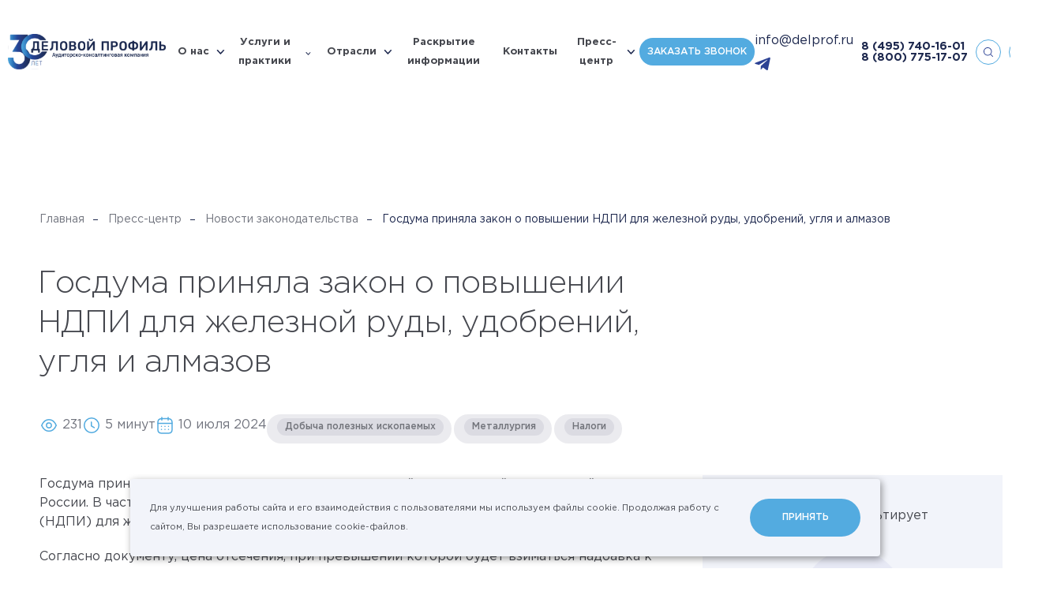

--- FILE ---
content_type: text/html; charset=UTF-8
request_url: https://delprof.ru/press-center/law-news/gosduma-prinyala-zakon-o-povyshenii-ndpi-dlya-zheleznoy-rudy-udobreniy-uglya-i-almazov/
body_size: 38076
content:
<!DOCTYPE html>

<html lang="ru" id="html" class=" ">

<head itemscope itemtype="https://schema.org/WPHeader">
    <!-- Yandex.Metrika counter -->
    <script type="text/javascript" >
   (function(m,e,t,r,i,k,a){m[i]=m[i]||function(){(m[i].a=m[i].a||[]).push(arguments)};
   m[i].l=1*new Date();
   for (var j = 0; j < document.scripts.length; j++) {if (document.scripts[j].src === r) { return; }}
   k=e.createElement(t),a=e.getElementsByTagName(t)[0],k.async=1,k.src=r,a.parentNode.insertBefore(k,a)})
   (window, document, "script", "https://mc.yandex.ru/metrika/tag.js", "ym");

   ym(20832070, "init", {
        clickmap:true,
        trackLinks:true,
        accurateTrackBounce:true,
        webvisor:true
   });
</script>
    <noscript><div><img src="https://mc.yandex.ru/watch/20832070" style="position:absolute; left:-9999px;" alt="" /></div></noscript>
    <!-- /Yandex.Metrika counter -->

        <meta charset="utf-8"/>
            <title itemprop="headline">Госдума приняла закон о повышении НДПИ для железной руды, удобрений, угля и алмазов – АКГ «Деловой профиль»</title>
    <meta name="description" itemprop="description" content="Новости законодательства: «Госдума приняла закон о повышении НДПИ для железной руды, удобрений, угля и алмазов». Ознакомиться с важной и полезной информацией на официальном сайте компании «Деловой профиль»"/>
        <meta http-equiv="X-UA-Compatible" content="IE=edge"/>
    <meta name="format-detection" content="telephone=no">
    <meta name="viewport" id="viewport" content="width=device-width">
    <meta name="cmsmagazine" content="9fd15f69c95385763dcf768ea3b67e22"/>
    <meta name="theme-color" content="#1d284e"/>
    <meta name="timestamp" content="1768591382"/>
    <meta name="yandex-verification" content="0b2686f4fc1835cc"/>
    <meta name="yandex-verification" content="bd7c5932b9614a07"/>
    <script>
        var appConfig = {
            'mobileVersion':false,
            'desktopVersion':true,
            'ieVersion':false,
            'egdeVersion':false,
            'lang':'ru',
            'startupMessage':{
                'title':false,
                'message':false
            }
        };
        (function(){var a,b,c,d,e,f,g,h,i,j;a=window.device,window.device={},c=window.document.documentElement,j=window.navigator.userAgent.toLowerCase(),device.ios=function(){return device.iphone()||device.ipod()||device.ipad()},device.iphone=function(){return d("iphone")},device.ipod=function(){return d("ipod")},device.ipad=function(){return d("ipad")},device.android=function(){return d("android")},device.androidPhone=function(){return device.android()&&d("mobile")},device.androidTablet=function(){return device.android()&&!d("mobile")},device.blackberry=function(){return d("blackberry")||d("bb10")||d("rim")},device.blackberryPhone=function(){return device.blackberry()&&!d("tablet")},device.blackberryTablet=function(){return device.blackberry()&&d("tablet")},device.windows=function(){return d("windows")},device.windowsPhone=function(){return device.windows()&&d("phone")},device.windowsTablet=function(){return device.windows()&&d("touch")&&!device.windowsPhone()},device.fxos=function(){return(d("(mobile;")||d("(tablet;"))&&d("; rv:")},device.fxosPhone=function(){return device.fxos()&&d("mobile")},device.fxosTablet=function(){return device.fxos()&&d("tablet")},device.meego=function(){return d("meego")},device.cordova=function(){return window.cordova&&"file:"===location.protocol},device.nodeWebkit=function(){return"object"==typeof window.process},device.mobile=function(){return device.androidPhone()||device.iphone()||device.ipod()||device.windowsPhone()||device.blackberryPhone()||device.fxosPhone()||device.meego()},device.tablet=function(){return device.ipad()||device.androidTablet()||device.blackberryTablet()||device.windowsTablet()||device.fxosTablet()},device.desktop=function(){return!device.tablet()&&!device.mobile()},device.portrait=function(){return window.innerHeight/window.innerWidth>1},device.landscape=function(){return window.innerHeight/window.innerWidth<1},device.noConflict=function(){return window.device=a,this},d=function(a){return-1!==j.indexOf(a)},f=function(a){var b;return b=new RegExp(a,"i"),c.className.match(b)},b=function(a){return f(a)?void 0:c.className+=" "+a},h=function(a){return f(a)?c.className=c.className.replace(a,""):void 0},device.ios()?device.ipad()?b("ios ipad tablet"):device.iphone()?b("ios iphone mobile"):device.ipod()&&b("ios ipod mobile"):b(device.android()?device.androidTablet()?"android tablet":"android mobile":device.blackberry()?device.blackberryTablet()?"blackberry tablet":"blackberry mobile":device.windows()?device.windowsTablet()?"windows tablet":device.windowsPhone()?"windows mobile":"desktop":device.fxos()?device.fxosTablet()?"fxos tablet":"fxos mobile":device.meego()?"meego mobile":device.nodeWebkit()?"node-webkit":"desktop"),device.cordova()&&b("cordova"),e=function(){return device.landscape()?(h("portrait"),b("landscape")):(h("landscape"),b("portrait"))},i="onorientationchange"in window,g=i?"orientationchange":"resize",window.addEventListener?window.addEventListener(g,e,!1):window.attachEvent?window.attachEvent(g,e):window[g]=e,e()}).call(this);
        (function(m,a,d,vp){
            var w = document.documentElement.clientWidth;
            if(device.mobile() || device.tablet()) {
                if (w<m) { document.getElementById(vp).setAttribute('content','width='+m); }
                if (w>a) { document.getElementById(vp).setAttribute('content','width='+a); }
                appConfig.mobileVersion = true;
            }
            if(device.ipad()) {
                document.getElementById(vp).setAttribute('content','width='+d);
                appConfig.mobileVersion = false;
            }
        })(320,745,1380,'viewport');


    </script>
        <link rel="stylesheet" href="/h/assets/main.css?nocache=10300"/>
    <link rel="stylesheet" href="/h/assets/custom.css?nocache=10300"/>
    <link rel="stylesheet" href="/local/templates/delprof_new/styles.css"/>
    <link href="/h/assets/lightbox/css/lightbox.css" rel="stylesheet"/>
    
    
    <meta property="og:url" content="https://delprof.ru/press-center/law-news/gosduma-prinyala-zakon-o-povyshenii-ndpi-dlya-zheleznoy-rudy-udobreniy-uglya-i-almazov/"/>
    <meta property="og:site_name" content="Группа «ДЕЛОВОЙ ПРОФИЛЬ»"/>
    <meta property="og:title" content="Госдума приняла закон о повышении НДПИ для железной руды, удобрений, угля и алмазов – АКГ «Деловой профиль»"/>
    <meta property="og:description" content="Новости законодательства: «Госдума приняла закон о повышении НДПИ для железной руды, удобрений, угля и алмазов». Ознакомиться с важной и полезной информацией на официальном сайте компании «Деловой профиль»"/>
    <meta property="og:type" content="website"/>
    <meta property="og:image" content="https://delprof.ru/h/assets/img/social.jpg"/>

        <link rel="apple-touch-icon" href="/h/assets/img/icons/icon128.png"/>
    <link rel="apple-touch-icon" sizes="32x32" href="/h/assets/img/icons/icon32.png"/>
    <link rel="apple-touch-icon" sizes="48x48" href="/h/assets/img/icons/icon48.png"/>
    <link rel="apple-touch-icon" sizes="64x64" href="/h/assets/img/icons/icon64.png"/>
    <link rel="apple-touch-icon" sizes="114x114" href="/h/assets/img/icons/icon114.png">
    <link rel="apple-touch-icon" sizes="128x128" href="/h/assets/img/icons/icon128.png">
    <link rel="shortcut icon" type="image/png" href="/h/assets/img/icons/icon16.png"/>
    <!--    <script>(function(w,d,s,l,i){w[l]=w[l]||[];w[l].push({'gtm.start':new Date().getTime(),event:'gtm.js'});var f=d.getElementsByTagName(s)[0],j=d.createElement(s),dl=l!='dataLayer'?'&l='+l:'';j.async=true;j.src= 'https://www.googletagmanager.com/gtm.js?id='+i+dl;f.parentNode.insertBefore(j,f);})(window,document,'script','dataLayer','GTM-WKD39Q7');</script>-->
    <script src="https://yastatic.net/jquery/3.3.1/jquery.min.js"></script>
    <!-- <link rel="stylesheet" href="/h/assets/fancybox/fancybox.css"> -->
    <script src="/h/assets/lightbox/js/lightbox.js"></script>
    <script data-skip-moving="true" src="//code.jivo.ru/widget/8BvEipcL1J" async></script>
</head>


<body id="body" class=" ">
<!--<script>-->
<!--    console.log(document.location);-->
<!--</script>-->
<script>
    (function(t){
        var el = document.getElementById(t);
        var ua = navigator.userAgent.toLowerCase();

        // sfx
        el.className += ' jsfx';

        // cookie privacy
        var cookieStatus = false;
        var cookieKey = "_cookiePolicyIdentify";
        try { cookieStatus = localStorage[cookieKey]; }
        catch(e) { cookieStatus = false; }
        if (!cookieStatus) { el.className += ' html-state-cookie-privacy' }

        // mac user
        if (!!(navigator.platform.match(/(Mac|iPhone|iPod|iPad)/i))) {
            el.className += ' html-state-mac-user';
        }

        // safari user
        if (ua.indexOf('safari') > -1 && ua.indexOf('chrome') < 0) {
            el.className += ' html-state-safari-user';
        }
        // safari user
        if (ua.indexOf('firefox') > -1) {
            el.className += ' html-state-firefox-user';
        }

        // internet explore user
        if (/msie\s|trident\/|edge\//i.test(ua) && !!(document.uniqueID || window.MSInputMethodContext)) {
            el.className += ' html-state-ie-user';
            appConfig.ieVersion = true;
        }

        // edge
        if (/edge/.test(ua)) {
            el.className += ' html-state-edge-user';
            appConfig.edgeVersion = true;
        }

        // vh
        var genericResize = function(){
            document.documentElement.style.setProperty('--vh', (window.innerHeight * 0.01) + 'px');
        };
        window.addEventListener('resize', genericResize);
        genericResize();

    })('html');

    var aeApp = {
        'params':{
            debug:1,
            attempts:0,
            attemptsLimit:5,
            attemptsDelay:2000
        },
        'send':function(d){
            t = this;

            if(window.dataLayer) {
                dataLayer.push(d);
                t.params.attempts = 0;
                if(t.params.debug) {
                    console.log('%cAnalytics complete.','color:#3232FF;');console.log(d);console.log('%c--------------------','color:#3232FF;');
                }
            } else {
                if(t.params.attempts < t.params.attemptsLimit) {
                    t.params.attempts++;
                    setTimeout(function(){ t.send(d); }, t.params.attemptsDelay);
                    if(t.params.debug){
                        console.log('%cAnalytics attempt: `'+t.params.attempts+'`','color:#666;');console.log(d);console.log('%c--------------------','color:#666;');
                    }
                } else {
                    if(t.params.debug){
                        console.log('%cAnalytics fail.','color:#666;');
                    }
                }
            }
        }
    };


</script>


<div class="is-nav-main-overlay"></div>
<div class="is-nav-main" data-is="nav-main" itemscope itemtype="http://schema.org/SiteNavigationElement">
    <div class="nm-header">
        <div class="is-nav-burger"></div>

        
            <a class="nm-h-link state-menu" href="#" data-l="menu">
                <span>
                    Меню
                </span>
            </a>
            <a class="nm-h-link state-services" href="#" data-l="services">
                <span>
                    Услуги и практики
                </span>
            </a>
            <a itemprop="url" class="nm-h-link state-cases" href="/cases/" >
                <span>
                    Кейсы
                </span>
            </a>
            <a class="nm-h-link state-form" href="#" data-l="form">
                <span>
                    Запрос
                </span>
            </a>

        
    </div>
    <div class="nm-tab state-menu" data-t="menu">
        <div class="nm-tab-inner">

            <div class="is-nav-layout-a">
                <div class="nl-left">
                    <div class="nl-left-inner">
                                                                                
                                <div class="is-nav-acc-item">
                                    <div class="nai-header" data-link="/about/" data-gclick="navAccToggle">
                                        <span>
                                            О нас                                        </span>
                                        <div class="nai-arrow"></div>
                                    </div>
                                    <div class="nai-body">

                                        
                                            <div class="nai-body-inner">
                                                <div class="nai-body-single">
                                                                                                            <a itemprop="url" href="/about/awards/" >
                                                            Рейтинги и&nbsp;награды                                                        </a>
                                                                                                            <a itemprop="url" href="/cases/" >
                                                            Кейсы                                                        </a>
                                                                                                            <a itemprop="url" href="/about/management/" >
                                                            Команда экспертов                                                        </a>
                                                                                                            <a itemprop="url" href="/about/licenses/" >
                                                            Лицензии и&nbsp;аккредитации                                                        </a>
                                                                                                            <a itemprop="url" href="/about/reviews/" >
                                                            Отзывы и&nbsp;благодарности                                                        </a>
                                                                                                    </div>

                                                                                                    <div class="nai-body-link">
                                                        <a itemprop="url" href="/about/">
                                                            О нас&ensp;›
                                                        </a>
                                                    </div>
                                                                                            </div>

                                        


                                    </div>
                                </div>

                                                                                                            
                                <div class="is-nav-acc-item">
                                    <a itemprop="url" class="nai-header" href="/industry/">
                                        <span>
                                            Отрасли                                        </span>
                                    </a>
                                </div>

                                                                                                            
                                <div class="is-nav-acc-item">
                                    <a itemprop="url" class="nai-header" href="/about/disclosure/">
                                        <span>
                                            Раскрытие информации                                        </span>
                                    </a>
                                </div>

                                                                                                            
                                <div class="is-nav-acc-item">
                                    <a itemprop="url" class="nai-header" href="/contacts/">
                                        <span>
                                            Контакты                                        </span>
                                    </a>
                                </div>

                                                                                                            
                                <div class="is-nav-acc-item">
                                    <div class="nai-header" data-link="/press-center/" data-gclick="navAccToggle">
                                        <span>
                                            Пресс-центр                                        </span>
                                        <div class="nai-arrow"></div>
                                    </div>
                                    <div class="nai-body">

                                        
                                            <div class="nai-body-inner">
                                                <div class="nai-body-single">
                                                                                                            <a itemprop="url" href="/education/" >
                                                            Мероприятия                                                        </a>
                                                                                                            <a itemprop="url" href="/press-center/company-news/" >
                                                            Новости компании                                                        </a>
                                                                                                            <a itemprop="url" href="/press-center/law-news/" >
                                                            Новости законодательства                                                        </a>
                                                                                                            <a itemprop="url" href="/press-center/experts-pubs/" >
                                                            Статьи                                                        </a>
                                                                                                            <a itemprop="url" href="/press-center/open-analytics/" >
                                                            Аналитические исследования                                                        </a>
                                                                                                    </div>

                                                                                                    <div class="nai-body-link">
                                                        <a itemprop="url" href="/press-center/">
                                                            Пресс-центр&ensp;›
                                                        </a>
                                                    </div>
                                                                                            </div>

                                        


                                    </div>
                                </div>

                                                                        </div>
                    <div class="nl-left-bottom-contacts">
                        <a href="mailto:info@delprof.ru">info@delprof.ru</a>
                        <a href="tel:+74957401601">+7 (495) 740-16-01</a>
                    </div>
                </div>
                <div class="nl-right">
                    <div class="nl-right-inner">


                        
                                                    <div class="is-nav-banner-a">
                                                                    <div class="nab-title">
                                        Статья                                    </div>
                                
                                <a class="nab-image" href="/press-center/company-news/osnovnye-programmy-lgotnogo-finansirovaniya/">
                                    <div class="full-img" data-img="/upload/iblock/590/skn8d1eg2j29to20e31tiv0od2rdkl4i/2_1_2.jpg"></div>
                                    <div class="is-hover-a"></div>
                                </a>
                                <div class="nab-header">
                                    <a href="/press-center/company-news/osnovnye-programmy-lgotnogo-finansirovaniya/">
                                        Основные программы льготного финансирования                                    </a>
                                </div>
                                                                    <div class="nab-preview">
                                        <p>
	 Поиск финансирования – одна из&nbsp;важных задач для&nbsp;растущего бизнеса. На&nbsp;сегодняшний день есть множество различных инструментов. Иван Соин, Руководитель направления Применение мер&nbsp;поддержки бизнеса Группы «ДЕЛОВОЙ ПРОФИЛЬ», рассказал о&nbsp;тех возможностях, которые предлагают государственные программы поддержки.
</p>
<p>
</p>
<p>
 <br>
</p>                                    </div>
                                                            </div>
                        
                        
                            <div class="is-nav-order-a" data-gclick="showNavFeedbackForm">
                                <div class="nao-header">
                                    Оставить заявку
                                </div>
                                <div class="nao-preview">
                                    Отправьте сообщение и&nbsp;мы свяжемся с&nbsp;Вами в&nbsp;ближайшее время
                                </div>
                            </div>

                        

                    </div>
                </div>
            </div>

        </div>
    </div>
    <div class="nm-tab state-services" data-t="services">
        <div class="nm-tab-inner">

            <div class="is-nav-layout-a">
                <div class="nl-left">
                    <div class="nl-left-inner">

                                                                                    <div class="is-nav-acc-item">
                                    <a itemprop="url" class="nai-header" data-link="/services/audit-i-msfo/" data-gclick="navAccToggle">
                                        <span>
                                            Аудит                                        </span>
                                        <div class="nai-arrow"></div>
                                    </a>
                                    <div class="nai-body">
                                        <div class="nai-body-inner">
                                            <div class="nai-body-single">
                                                                                                                                                        <a itemprop="url" href="/services/obyazatelnyy-audit/" >
                                                        Обязательный аудит                                                    </a>
                                                                                                                                                        <a itemprop="url" href="/services/auditorskie-uslugi-ozo-i-ozofr/" >
                                                        <span>ТОП</span> Аудит для&nbsp;ОЗО и&nbsp;ОЗОФР                                                    </a>
                                                                                                                                                        <a itemprop="url" href="/services/audit-otchetnosti-po-msfo/" >
                                                        Аудит отчетности по&nbsp;МСФО                                                    </a>
                                                                                                                                                        <a itemprop="url" href="/services/transformatsiya-otchetnosti-po-msfo/" >
                                                        Трансформация отчетности по МСФО                                                    </a>
                                                                                            </div>

                                                                                            <div class="nai-body-link">
                                                    <a itemprop="url" href="/services/audit-i-msfo/">
                                                        Аудит&ensp;›
                                                    </a>
                                                </div>
                                                                                    </div>
                                    </div>
                                </div>
                                                                                                                <div class="is-nav-acc-item">
                                    <a itemprop="url" class="nai-header" data-link="/services/yuridicheskiy-konsalting/" data-gclick="navAccToggle">
                                        <span>
                                            Юридический консалтинг                                        </span>
                                        <div class="nai-arrow"></div>
                                    </a>
                                    <div class="nai-body">
                                        <div class="nai-body-inner">
                                            <div class="nai-body-single">
                                                                                                                                                        <a itemprop="url" href="/services/soprovozhdenie-sdelok-sliyaniya-i-pogloshcheniya-m-a-sdelok/" >
                                                        Сопровождение сделок M&A                                                    </a>
                                                                                                                                                        <a itemprop="url" href="/services/strukturirovanie-biznesa/" >
                                                        Структурирование бизнеса                                                    </a>
                                                                                                                                                        <a itemprop="url" href="/services/pravovoe-soprovozhdenie-biznesa/" >
                                                        Абонентское обслуживание юридических лиц                                                    </a>
                                                                                                                                                        <a itemprop="url" href="/services/pravovoe-soprovozhdenie-sporov/" >
                                                        Правовое сопровождение споров                                                    </a>
                                                                                            </div>

                                                                                            <div class="nai-body-link">
                                                    <a itemprop="url" href="/services/yuridicheskiy-konsalting/">
                                                        Юридический консалтинг&ensp;›
                                                    </a>
                                                </div>
                                                                                    </div>
                                    </div>
                                </div>
                                                                                                                <div class="is-nav-acc-item">
                                    <a itemprop="url" class="nai-header" data-link="/services/finansovyj-i-nalogovyj-konsalting/" data-gclick="navAccToggle">
                                        <span>
                                            Финансовый консалтинг                                        </span>
                                        <div class="nai-arrow"></div>
                                    </a>
                                    <div class="nai-body">
                                        <div class="nai-body-inner">
                                            <div class="nai-body-single">
                                                                                                                                                        <a itemprop="url" href="/services/kompleksnaya-inventarizaciya/" >
                                                        <span>ТОП</span> Комплексная инвентаризация                                                    </a>
                                                                                                                                                        <a itemprop="url" href="/services/finansovyy-due-diligence/" >
                                                        Финансовый due&nbsp;diligence                                                    </a>
                                                                                                                                                        <a itemprop="url" href="/services/postanovka-upravlencheskogo-ucheta/" >
                                                        Постановка управленческого учета                                                    </a>
                                                                                                                                                        <a itemprop="url" href="/services/nalogovyy-audit/" >
                                                        Налоговый аудит                                                    </a>
                                                                                                                                                        <a itemprop="url" href="/services/uchetnaya-politika/" >
                                                        Учетная политика                                                    </a>
                                                                                                                                                        <a itemprop="url" href="/services/byudzhetirovanie/" >
                                                        Бюджетирование                                                    </a>
                                                                                                                                                        <a itemprop="url" href="/services/transfertnoe-tsenoobrazovanie/" >
                                                        Трансфертное ценообразование                                                    </a>
                                                                                            </div>

                                                                                            <div class="nai-body-link">
                                                    <a itemprop="url" href="/services/finansovyj-i-nalogovyj-konsalting/">
                                                        Финансовый консалтинг&ensp;›
                                                    </a>
                                                </div>
                                                                                    </div>
                                    </div>
                                </div>
                                                                                                                <div class="is-nav-acc-item">
                                    <a itemprop="url" class="nai-header" data-link="/services/otsenka/" data-gclick="navAccToggle">
                                        <span>
                                            Оценка                                        </span>
                                        <div class="nai-arrow"></div>
                                    </a>
                                    <div class="nai-body">
                                        <div class="nai-body-inner">
                                            <div class="nai-body-single">
                                                                                                                                                        <a itemprop="url" href="/services/otsenka-biznesa/" >
                                                        <span>ТОП</span> Оценка бизнеса                                                    </a>
                                                                                                                                                        <a itemprop="url" href="/services/otsenka-intellektualnoy-sobstvennosti-i-nematerialnykh-aktivov/" >
                                                        Оценка ИС&nbsp;и НМА                                                    </a>
                                                                                                                                                        <a itemprop="url" href="/services/test-na-obestsenenie/" >
                                                        Тест на&nbsp;предмет обесценения                                                    </a>
                                                                                                                                                        <a itemprop="url" href="/services/ocenka-kommercheskoj-nedvizhimosti/" >
                                                        Оценка недвижимого имущества                                                    </a>
                                                                                                                                                        <a itemprop="url" href="/services/otsenka-mashin-oborudovaniya-i-transportnykh-sredstv/" >
                                                        Оценка машин и&nbsp;оборудования                                                    </a>
                                                                                            </div>

                                                                                            <div class="nai-body-link">
                                                    <a itemprop="url" href="/services/otsenka/">
                                                        Оценка&ensp;›
                                                    </a>
                                                </div>
                                                                                    </div>
                                    </div>
                                </div>
                                                                                                                <div class="is-nav-acc-item">
                                    <a itemprop="url" class="nai-header" data-link="/services/investicionnyj-konsalting-i-rynochnaya-analitika/" data-gclick="navAccToggle">
                                        <span>
                                            Инвестиционный консалтинг                                        </span>
                                        <div class="nai-arrow"></div>
                                    </a>
                                    <div class="nai-body">
                                        <div class="nai-body-inner">
                                            <div class="nai-body-single">
                                                                                                                                                        <a itemprop="url" href="/services/razrabotka-i-ekspertiza-biznes-planov-i-teo/" >
                                                        Разработка бизнес-планов                                                    </a>
                                                                                                                                                        <a itemprop="url" href="/services/marketingovye-issledovaniya/" >
                                                        Маркетинговые исследования                                                    </a>
                                                                                                                                                        <a itemprop="url" href="/services/ekspertiza-investitsionnykh-proektov/" >
                                                        Оценка инвестиционных проектов                                                    </a>
                                                                                                                                                        <a itemprop="url" href="/services/bankovskoe-finansirovanie/" >
                                                        Банковское финансирование                                                    </a>
                                                                                                                                                        <a itemprop="url" href="/services/finansovoe-modelirovanie/" >
                                                        Финансовые модели                                                    </a>
                                                                                            </div>

                                                                                            <div class="nai-body-link">
                                                    <a itemprop="url" href="/services/investicionnyj-konsalting-i-rynochnaya-analitika/">
                                                        Инвестиционный консалтинг&ensp;›
                                                    </a>
                                                </div>
                                                                                    </div>
                                    </div>
                                </div>
                                                                                                                <div class="is-nav-acc-item">
                                    <a itemprop="url" class="nai-header" data-link="/services/upravlencheskiy-konsalting/" data-gclick="navAccToggle">
                                        <span>
                                            Управленческий консалтинг                                        </span>
                                        <div class="nai-arrow"></div>
                                    </a>
                                    <div class="nai-body">
                                        <div class="nai-body-inner">
                                            <div class="nai-body-single">
                                                                                                                                                        <a itemprop="url" href="/services/strategiya-i-diagnostika-biznesa/" >
                                                        <span>ТОП</span> Стратегический консалтинг                                                    </a>
                                                                                                                                                        <a itemprop="url" href="/services/operatsionnaya-effektivnost/" >
                                                        Повышение операционной эффективности                                                    </a>
                                                                                                                                                        <a itemprop="url" href="/services/reinzhiniring-i-optimizatsiya-biznes-protsessov/" >
                                                        Реинжиниринг и&nbsp;оптимизация бизнес-процессов                                                    </a>
                                                                                                                                                        <a itemprop="url" href="/services/organizatsionnyy-konsalting/" >
                                                        Организационный консалтинг                                                    </a>
                                                                                                                                                        <a itemprop="url" href="/services/operatsionnyy-due-diligence/" >
                                                        Операционный due&nbsp;diligence                                                    </a>
                                                                                            </div>

                                                                                            <div class="nai-body-link">
                                                    <a itemprop="url" href="/services/upravlencheskiy-konsalting/">
                                                        Управленческий консалтинг&ensp;›
                                                    </a>
                                                </div>
                                                                                    </div>
                                    </div>
                                </div>
                                                                                                                <div class="is-nav-acc-item">
                                    <a itemprop="url" class="nai-header" data-link="/services/risk-menedzhment/" data-gclick="navAccToggle">
                                        <span>
                                            Риск-менеджмент                                        </span>
                                        <div class="nai-arrow"></div>
                                    </a>
                                    <div class="nai-body">
                                        <div class="nai-body-inner">
                                            <div class="nai-body-single">
                                                                                                                                                        <a itemprop="url" href="/services/sistema-vnutrennego-kontrolya/" >
                                                        <span>ТОП</span> Система внутреннего контроля                                                    </a>
                                                                                                                                                        <a itemprop="url" href="/services/optimizatsiya-sistemy-vnutrennego-kontrolya/" >
                                                        Оптимизация  СВК                                                    </a>
                                                                                                                                                        <a itemprop="url" href="/services/audit-otdela-zakupok/" >
                                                        Аудит отдела закупок                                                    </a>
                                                                                                                                                        <a itemprop="url" href="/services/forenzik/" >
                                                        Форензик                                                    </a>
                                                                                                                                                        <a itemprop="url" href="/services/nalogovyy-monitoring/" >
                                                        Налоговый мониторинг                                                    </a>
                                                                                            </div>

                                                                                            <div class="nai-body-link">
                                                    <a itemprop="url" href="/services/risk-menedzhment/">
                                                        Риск-менеджмент&ensp;›
                                                    </a>
                                                </div>
                                                                                    </div>
                                    </div>
                                </div>
                                                                                                                <div class="is-nav-acc-item">
                                    <a itemprop="url" class="nai-header" data-link="/services/bukhgalterskiy-konsalting/" data-gclick="navAccToggle">
                                        <span>
                                            Бухгалтерский консалтинг                                        </span>
                                        <div class="nai-arrow"></div>
                                    </a>
                                    <div class="nai-body">
                                        <div class="nai-body-inner">
                                            <div class="nai-body-single">
                                                                                                                                                        <a itemprop="url" href="/services/bukhgalterskiy-autsorsing/" >
                                                        Бухгалтерский аутсорсинг                                                    </a>
                                                                                                                                                        <a itemprop="url" href="/services/postanovka-bukhgalterskogo-ucheta/" >
                                                        Постановка бухгалтерского учета                                                    </a>
                                                                                                                                                        <a itemprop="url" href="/services/vosstanovlenie-bukhgalterskogo-ucheta/" >
                                                        Восстановление бухгалтерского учета                                                    </a>
                                                                                            </div>

                                                                                            <div class="nai-body-link">
                                                    <a itemprop="url" href="/services/bukhgalterskiy-konsalting/">
                                                        Бухгалтерский консалтинг&ensp;›
                                                    </a>
                                                </div>
                                                                                    </div>
                                    </div>
                                </div>
                                                    
                        
                            <div class="is-nav-link-a">
                                <a itemprop="url" href="/services/">
                                    Все практики&nbsp;›
                                </a>
                            </div>

                        
                    </div>
                </div>
                <div class="nl-right">
                    <div class="nl-right-inner">

                        
                                                    <div class="is-nav-banner-a">
                                                                    <div class="nab-title">
                                        Услуги                                    </div>
                                
                                <a class="nab-image" href="/press-center/company-news/perekhod-na-fsbu-podderzhka-primeneniya-novykh-standartov-ot-gruppy-delovoy-profil-/">
                                    <div class="full-img" data-img="/upload/iblock/013/s3riqknar0aowdmromsg7xq8m7bbtj44/Audit.jpg"></div>
                                    <div class="is-hover-a"></div>
                                </a>
                                <div class="nab-header">
                                    <a href="/press-center/company-news/perekhod-na-fsbu-podderzhka-primeneniya-novykh-standartov-ot-gruppy-delovoy-profil-/">
                                        Переход на&nbsp;ФСБУ: поддержка применения новых стандартов от&nbsp;Группы «ДЕЛОВОЙ ПРОФИЛЬ»                                     </a>
                                </div>
                                                                    <div class="nab-preview">
                                        <p>
	 Начиная с&nbsp;2022 года обязательными к&nbsp;применению стали уже&nbsp;5 новых стандартов бухгалтерского учета, еще&nbsp;2 утверждены и&nbsp;станут обязательными в&nbsp;ближайшие два&nbsp;года, а&nbsp;к выпуску готовятся еще&nbsp;8. Проект одного из&nbsp;них – ФСБУ 4/2023 – недавно размещен на&nbsp;сайте Минфина. Эксперты практики Финансового консалтинга готовы оказать комплексную поддержку в&nbsp;применении новых ФСБУ – от&nbsp;консультирования по&nbsp;отдельным вопросам до&nbsp;полного сопровождения перехода и&nbsp;автоматизации.
</p>                                    </div>
                                                            </div>
                        
                        
                            <div class="is-nav-order-a" data-gclick="showNavFeedbackForm">
                                <div class="nao-header">
                                    Оставить заявку
                                </div>
                                <div class="nao-preview">
                                    Отправьте сообщение и&nbsp;мы свяжемся с&nbsp;Вами в&nbsp;ближайшее время
                                </div>
                            </div>

                        

                    </div>
                </div>
            </div>

        </div>
    </div>

    <div class="nm-tab state-form" data-t="form">
        <div class="nm-tab-inner">

            <div class="is-nav-layout-a">
                <div class="nl-left">
                    <div class="nl-left-inner">

                        
                            <div class="is-nav-form-header">
                                <div class="nfh-header">
                                    Свяжитесь с&nbsp;нами
                                </div>
                                <div class="nfh-preview">
                                    Отправьте сообщение и&nbsp;наши менеджеры свяжутся с&nbsp;вами в&nbsp;самое короткое время
                                </div>
                            </div>

                        
                        
<div class="is-form-validation form-state-invalid" data-is="form-validation">
    <form method="POST" enctype="multipart/form-data" data-form="nform-feedback-nav">
        <input type="hidden" name="WEB_FORM_ID" value="2">
        <input type="hidden" name="web_form_submit" value="Y" />

        <input type="hidden" name="cform[ca]" value="2790968" />
        <input type="hidden" name="cform[cb]" value="9235975" />
        <input type="hidden" name="cform[cc]" value="7131340" />
        <input type="hidden" name="cform[cd]" value="7280969" />

        <input type="hidden" name="form_text_9" value="Свяжитесь с нами" />
        <input type="hidden" name="form_text_19" value="feedback.nav"/>
        <input type="hidden" name="web_form_code" value="feedback.nav"/>
        <input type="hidden" name="form_text_137" data-n="inputFormReferer" value="" />

        <div class="is-form-field field-text">
            <label>
                <span class="ff-label">
                    Ваше имя <span class="italic">*</span>
                </span>
                <span class="ff-input">
                    <input maxlength="100" placeholder="Иванов Иван" class="state-initial-focus-nav" name="form_text_11" type="text" data-validation='{"mask":"text","error":"\u041e\u0431\u044f\u0437\u0430\u0442\u0435\u043b\u044c\u043d\u043e\u0435 \u043f\u043e\u043b\u0435"}'/>
                </span>
            </label>
        </div>

        <div class="is-form-field field-text">
            <label>
                <span class="ff-label">
                    Компания
                </span>
                <span class="ff-input">
                    <input maxlength="100" placeholder="Название" name="form_text_12" type="text" data-validation='{"mask":"none","error":"\u041e\u0431\u044f\u0437\u0430\u0442\u0435\u043b\u044c\u043d\u043e\u0435 \u043f\u043e\u043b\u0435"}'/>
                </span>
            </label>
        </div>

        <div class="is-form-field field-text">
            <label>
                <span class="ff-label">
                    Должность
                </span>
                <span class="ff-input">
                    <input maxlength="100" placeholder="Директор" name="form_text_13" type="text" data-validation='{"mask":"none","error":"\u041e\u0431\u044f\u0437\u0430\u0442\u0435\u043b\u044c\u043d\u043e\u0435 \u043f\u043e\u043b\u0435"}'/>
                </span>
            </label>
        </div>

        <div class="is-form-field field-text">
            <label>
                <span class="ff-label">
                    E-mail <span class="italic">*</span>
                </span>
                <span class="ff-input">
                    <input maxlength="100" placeholder="example@example.ru" name="form_text_15" type="text" data-validation='{"mask":"email","error":"\u0412\u0432\u0435\u0434\u0438\u0442\u0435 \u043a\u043e\u0440\u0440\u0435\u043a\u0442\u043d\u044b\u0439 E-mail"}'/>
                </span>
            </label>
        </div>

        <div class="is-form-field field-text">
            <label>
                <span class="ff-label">
                    Телефон
                </span>
                <span class="ff-input">
                    <input maxlength="100" placeholder="+7 901 234 56 78" name="form_text_14" type="tel" pattern="[0-9]*" data-validation='{"require":false,"error":"\u041e\u0431\u044f\u0437\u0430\u0442\u0435\u043b\u044c\u043d\u043e\u0435 \u043f\u043e\u043b\u0435"}'/>
                </span>
            </label>
        </div>

        <div class="is-form-field field-text">
            <label>
                <span class="ff-label">
                    Сообщение
                </span>
                <span class="ff-input">
                    <textarea maxlength="1000" name="form_text_18" data-validation='{"mask":"none","error":"\u041e\u0431\u044f\u0437\u0430\u0442\u0435\u043b\u044c\u043d\u043e\u0435 \u043f\u043e\u043b\u0435"}'></textarea>
                </span>
            </label>
        </div>

        <div class="is-form-field field-group mar-30" data-validation='{"mask":"checkedGroup"}'>
            <div class="is-form-field field-checkbox">
                <label>
                    <input type="checkbox" /><span class="italic"></span>
                    <span class="checkbox-label">
                        Я ознакомлен с <a target="_blank" class="is-link" href="/privacy-policy/">Политикой обработки персональных данных</a>
                    </span>
                </label>
            </div>
        </div>
        <div class="is-form-field field-group" data-validation='{"mask":"checkedGroup"}'>
            <div class="is-form-field field-checkbox">
                <label>
                    <input type="checkbox" /><span class="italic"></span>
                    <span class="checkbox-label">
                        Я даю <a target="_blank" class="is-link" href="/soglasie-na-obrabotku-personalnykh-dannykh/">Согласие на обработку персональных данных</a>
                    </span>
                </label>
            </div>
        </div>
        <div class="is-form-field field-group">
            <div class="is-form-field field-checkbox">
                <label>
                    <input type="checkbox" /><span class="italic"></span>
                    <span class="checkbox-label">
                        Я даю Согласие на получение информационных сообщений: о вебинарах и иных рекламных рассылок
                    </span>
                </label>
            </div>
        </div>

        <div>
            <a class="is-button-b js-form-submit" href="#">
                Отправить
            </a>
        </div>

    </form>
</div>



                    </div>
                </div>
                <div class="nl-right">
                    <div class="nl-right-inner">

                        <div class="is-nav-contacts-mod">

                            
                                <div class="ncm-header">
                                    Аудиторско-консалтинговая
                                    группа «ДЕЛОВОЙ ПРОФИЛЬ»
                                </div>

                            
                            <div class="ncm-preview">
                                127015, г. Москва, ул. Вятская, д. 70                                <br/>
                                <a href="mailto:info@delprof.ru">
                                    info@delprof.ru                                </a>
                                <br/>
                                <a href="tel:+74957401601">
                                    8 (495) 740-16-01                                </a>
                            </div>

                            
                                <div class="is-nav-link-contacts">
                                    <a itemprop="url" href="/contacts/">
                                        Все контакты&ensp;›
                                    </a>
                                </div>

                            
                        </div>


                    </div>
                </div>
            </div>

        </div>
    </div>
</div>

<div class="is-nav-mobile-overlay"></div>
<div class="is-nav-mobile" data-is="nav-mobile">

    <div class="nmob-header">
        <div class="nmob-header__toggler" data-gclick="toggleAdaptiveNav">
            <img src="/h/assets/img/icons/blue-burger.svg">
        </div>
        <div class="nmob-header__logo">
            
                            <a href="/">
                                        <img src="/h/assets/img/logo_mobile.svg" alt="Деловой профиль" class="c-logo-color">
                </a>
                    </div>
        <div class="nmob-header__social">
            
<div class="is-social-header">

                <a href="https://vk.com/delovoyprofilgroup" class="ss-item ss-vk" target="_blank" rel="nofollow" title="Мы в ВКонтакте">
            <img src="/h/assets/img/icons/blue-vk.svg">         
        </a>
    				<a href="https://t.me/delprofgroup" class="ss-item ss-telegram" target="_blank" rel="nofollow" title="Мы в Telegram">
                <img src="/h/assets/img/icons/blue-tg.svg">
            </a>
            	
                <a href="https://www.youtube.com/channel/UCF3zAB6DVhcQJSZnPzUd6KQ" class="ss-item ss-youtube" target="_blank" rel="nofollow" title="Мы в Youtube">
            <img src="/h/assets/img/icons/blue-yt.svg">
                    </a>
                <a href="https://rutube.ru/channel/44352700/videos/" class="ss-item ss-rutube" target="_blank" rel="nofollow" title="Мы в Rutube">
            <img src="/h/assets/img/icons/blue-rt.svg">

             
        </a>
    


</div>
        </div>
        <div class="nmob-header__right">
            <a class="gh-tool-messengers__tg" target="_blank" href="https://t.me/DelprofTG" rel="nofollow"></a>
            <a class="gh-tool-messengers__wa" target="_blank" href="https://wa.me/79259208673" rel="nofollow"></a>
            <a href="tel:+74957401601" class="nmob-header__call"></a>
            <a href="/search/" class="nmob-header__search" data-gclick="showSearchMain"><img src="/h/assets/img/icons/blue-search.svg"></a>
                            <a class="nmob-header__lang" href="/en/"> en </a>
                    </div>
    </div>
    

    
    <div class="nm-nav-parent">
        <div class="nm-nav-parent-inner">
            <div class="nm-nav-parent-wrapper">
                                                        
                        <div class="is-nav-acc-item-mobile">
                            <div class="nai-header" data-link="/about/" data-gclick="navAccToggle">
                                <span>
                                    О нас                                </span>
                                <div class="nai-arrow"></div>
                            </div>
                            <div class="nai-body">

                                
                                    <div class="nai-body-inner">
                                        <div class="nai-body-single">
                                                                                                                                                <div>
                                                        <a href="/about/awards/" >
                                                            Рейтинги и&nbsp;награды                                                        </a>
                                                    </div>
                                                                                                                                                                                                <div>
                                                        <a href="/cases/" >
                                                            Кейсы                                                        </a>
                                                    </div>
                                                                                                                                                                                                <div>
                                                        <a href="/about/management/" >
                                                            Команда экспертов                                                        </a>
                                                    </div>
                                                                                                                                                                                                <div>
                                                        <a href="/about/licenses/" >
                                                            Лицензии и&nbsp;аккредитации                                                        </a>
                                                    </div>
                                                                                                                                                                                                <div>
                                                        <a href="/about/reviews/" >
                                                            Отзывы и&nbsp;благодарности                                                        </a>
                                                    </div>
                                                                                                                                    </div>

<!--                                        --><!--                                            <div class="nai-body-link">-->
<!--                                                <a href="--><!--">-->
<!--                                                    --><!--&ensp;›-->
<!--                                                </a>-->
<!--                                            </div>-->
<!--                                        -->                                    </div>

                                


                            </div>
                        </div>

                                                                            
                        <div class="is-nav-acc-item-mobile">
                            <div class="nai-header" data-link="/services/" data-gclick="navAccToggle">
                                <span>
                                    Услуги и&nbsp;практики                                </span>
                                <div class="nai-arrow"></div>
                            </div>
                            <div class="nai-body">

                                
                                    <div class="nai-body-inner">
                                        <div class="nai-body-single">
                                                                                                                                                <div class="mobile-menu-parent">
                                                        <input id="1_0" type="checkbox" class="mobile-menu-is-visible">
                                                        <div class="mobile-menu-parent-label">
                                                            <a href="/services/audit-i-msfo/" >
                                                                Аудит                                                            </a>
                                                            <label for="1_0" class="mobile-menu-parent-btn"></label>
                                                        </div>
                                                        <div class="mobile-menu-submenu">
                                                                                                                                                                                        <a  href="/services/obyazatelnyy-audit/" 
                                                                                                                                    >
                                                                    Обязательный аудит                                                                </a>
                                                                                                                                                                                        <a  href="/services/auditorskie-uslugi-ozo-i-ozofr/" 
                                                                                                                                    >
                                                                    <span>ТОП</span> Аудит для&nbsp;ОЗО и&nbsp;ОЗОФР                                                                </a>
                                                                                                                                                                                        <a  href="/services/audit-otchetnosti-po-msfo/" 
                                                                                                                                    >
                                                                    Аудит отчетности по&nbsp;МСФО                                                                </a>
                                                                                                                                                                                        <a  href="/services/transformatsiya-otchetnosti-po-msfo/" 
                                                                                                                                    >
                                                                    Трансформация отчетности по МСФО                                                                </a>
                                                                                                                    </div>
                                                    </div>
                                                                                                                                                                                                <div class="mobile-menu-parent">
                                                        <input id="1_1" type="checkbox" class="mobile-menu-is-visible">
                                                        <div class="mobile-menu-parent-label">
                                                            <a href="/services/yuridicheskiy-konsalting/" >
                                                                Юридический консалтинг                                                            </a>
                                                            <label for="1_1" class="mobile-menu-parent-btn"></label>
                                                        </div>
                                                        <div class="mobile-menu-submenu">
                                                                                                                                                                                        <a  href="/services/soprovozhdenie-sdelok-sliyaniya-i-pogloshcheniya-m-a-sdelok/" 
                                                                                                                                    >
                                                                    Сопровождение сделок M&A                                                                </a>
                                                                                                                                                                                        <a  href="/services/strukturirovanie-biznesa/" 
                                                                                                                                    >
                                                                    Структурирование бизнеса                                                                </a>
                                                                                                                                                                                        <a  href="/services/pravovoe-soprovozhdenie-biznesa/" 
                                                                                                                                    >
                                                                    Абонентское обслуживание юридических лиц                                                                </a>
                                                                                                                                                                                        <a  href="/services/pravovoe-soprovozhdenie-sporov/" 
                                                                                                                                    >
                                                                    Правовое сопровождение споров                                                                </a>
                                                                                                                    </div>
                                                    </div>
                                                                                                                                                                                                <div class="mobile-menu-parent">
                                                        <input id="1_2" type="checkbox" class="mobile-menu-is-visible">
                                                        <div class="mobile-menu-parent-label">
                                                            <a href="/services/finansovyj-i-nalogovyj-konsalting/" >
                                                                Финансовый консалтинг                                                            </a>
                                                            <label for="1_2" class="mobile-menu-parent-btn"></label>
                                                        </div>
                                                        <div class="mobile-menu-submenu">
                                                                                                                                                                                        <a  href="/services/kompleksnaya-inventarizaciya/" 
                                                                                                                                    >
                                                                    <span>ТОП</span> Комплексная инвентаризация                                                                </a>
                                                                                                                                                                                        <a  href="/services/finansovyy-due-diligence/" 
                                                                                                                                    >
                                                                    Финансовый due&nbsp;diligence                                                                </a>
                                                                                                                                                                                        <a  href="/services/postanovka-upravlencheskogo-ucheta/" 
                                                                                                                                    >
                                                                    Постановка управленческого учета                                                                </a>
                                                                                                                                                                                        <a  href="/services/nalogovyy-audit/" 
                                                                                                                                    >
                                                                    Налоговый аудит                                                                </a>
                                                                                                                                                                                        <a  href="/services/uchetnaya-politika/" 
                                                                                                                                    >
                                                                    Учетная политика                                                                </a>
                                                                                                                                                                                        <a  href="/services/byudzhetirovanie/" 
                                                                                                                                    >
                                                                    Бюджетирование                                                                </a>
                                                                                                                                                                                        <a  href="/services/transfertnoe-tsenoobrazovanie/" 
                                                                                                                                    >
                                                                    Трансфертное ценообразование                                                                </a>
                                                                                                                    </div>
                                                    </div>
                                                                                                                                                                                                <div class="mobile-menu-parent">
                                                        <input id="1_3" type="checkbox" class="mobile-menu-is-visible">
                                                        <div class="mobile-menu-parent-label">
                                                            <a href="/services/otsenka/" >
                                                                Оценка                                                            </a>
                                                            <label for="1_3" class="mobile-menu-parent-btn"></label>
                                                        </div>
                                                        <div class="mobile-menu-submenu">
                                                                                                                                                                                        <a  href="/services/otsenka-biznesa/" 
                                                                                                                                    >
                                                                    <span>ТОП</span> Оценка бизнеса                                                                </a>
                                                                                                                                                                                        <a  href="/services/otsenka-intellektualnoy-sobstvennosti-i-nematerialnykh-aktivov/" 
                                                                                                                                    >
                                                                    Оценка ИС&nbsp;и НМА                                                                </a>
                                                                                                                                                                                        <a  href="/services/test-na-obestsenenie/" 
                                                                                                                                    >
                                                                    Тест на&nbsp;предмет обесценения                                                                </a>
                                                                                                                                                                                        <a  href="/services/ocenka-kommercheskoj-nedvizhimosti/" 
                                                                                                                                    >
                                                                    Оценка недвижимого имущества                                                                </a>
                                                                                                                                                                                        <a  href="/services/otsenka-mashin-oborudovaniya-i-transportnykh-sredstv/" 
                                                                                                                                    >
                                                                    Оценка машин и&nbsp;оборудования                                                                </a>
                                                                                                                    </div>
                                                    </div>
                                                                                                                                                                                                <div class="mobile-menu-parent">
                                                        <input id="1_4" type="checkbox" class="mobile-menu-is-visible">
                                                        <div class="mobile-menu-parent-label">
                                                            <a href="/services/investicionnyj-konsalting-i-rynochnaya-analitika/" >
                                                                Инвестиционный консалтинг                                                            </a>
                                                            <label for="1_4" class="mobile-menu-parent-btn"></label>
                                                        </div>
                                                        <div class="mobile-menu-submenu">
                                                                                                                                                                                        <a  href="/services/razrabotka-i-ekspertiza-biznes-planov-i-teo/" 
                                                                                                                                    >
                                                                    Разработка бизнес-планов                                                                </a>
                                                                                                                                                                                        <a  href="/services/marketingovye-issledovaniya/" 
                                                                                                                                    >
                                                                    Маркетинговые исследования                                                                </a>
                                                                                                                                                                                        <a  href="/services/ekspertiza-investitsionnykh-proektov/" 
                                                                                                                                    >
                                                                    Оценка инвестиционных проектов                                                                </a>
                                                                                                                                                                                        <a  href="/services/bankovskoe-finansirovanie/" 
                                                                                                                                    >
                                                                    Банковское финансирование                                                                </a>
                                                                                                                                                                                        <a  href="/services/finansovoe-modelirovanie/" 
                                                                                                                                    >
                                                                    Финансовые модели                                                                </a>
                                                                                                                    </div>
                                                    </div>
                                                                                                                                                                                                <div class="mobile-menu-parent">
                                                        <input id="1_5" type="checkbox" class="mobile-menu-is-visible">
                                                        <div class="mobile-menu-parent-label">
                                                            <a href="/services/upravlencheskiy-konsalting/" >
                                                                Управленческий консалтинг                                                            </a>
                                                            <label for="1_5" class="mobile-menu-parent-btn"></label>
                                                        </div>
                                                        <div class="mobile-menu-submenu">
                                                                                                                                                                                        <a  href="/services/strategiya-i-diagnostika-biznesa/" 
                                                                                                                                    >
                                                                    <span>ТОП</span> Стратегический консалтинг                                                                </a>
                                                                                                                                                                                        <a  href="/services/operatsionnaya-effektivnost/" 
                                                                                                                                    >
                                                                    Повышение операционной эффективности                                                                </a>
                                                                                                                                                                                        <a  href="/services/reinzhiniring-i-optimizatsiya-biznes-protsessov/" 
                                                                                                                                    >
                                                                    Реинжиниринг и&nbsp;оптимизация бизнес-процессов                                                                </a>
                                                                                                                                                                                        <a  href="/services/organizatsionnyy-konsalting/" 
                                                                                                                                    >
                                                                    Организационный консалтинг                                                                </a>
                                                                                                                                                                                        <a  href="/services/operatsionnyy-due-diligence/" 
                                                                                                                                    >
                                                                    Операционный due&nbsp;diligence                                                                </a>
                                                                                                                    </div>
                                                    </div>
                                                                                                                                                                                                <div class="mobile-menu-parent">
                                                        <input id="1_6" type="checkbox" class="mobile-menu-is-visible">
                                                        <div class="mobile-menu-parent-label">
                                                            <a href="/services/risk-menedzhment/" >
                                                                Риск-менеджмент                                                            </a>
                                                            <label for="1_6" class="mobile-menu-parent-btn"></label>
                                                        </div>
                                                        <div class="mobile-menu-submenu">
                                                                                                                                                                                        <a  href="/services/sistema-vnutrennego-kontrolya/" 
                                                                                                                                    >
                                                                    <span>ТОП</span> Система внутреннего контроля                                                                </a>
                                                                                                                                                                                        <a  href="/services/optimizatsiya-sistemy-vnutrennego-kontrolya/" 
                                                                                                                                    >
                                                                    Оптимизация  СВК                                                                </a>
                                                                                                                                                                                        <a  href="/services/audit-otdela-zakupok/" 
                                                                                                                                    >
                                                                    Аудит отдела закупок                                                                </a>
                                                                                                                                                                                        <a  href="/services/forenzik/" 
                                                                                                                                    >
                                                                    Форензик                                                                </a>
                                                                                                                                                                                        <a  href="/services/nalogovyy-monitoring/" 
                                                                                                                                    >
                                                                    Налоговый мониторинг                                                                </a>
                                                                                                                    </div>
                                                    </div>
                                                                                                                                                                                                <div class="mobile-menu-parent">
                                                        <input id="1_7" type="checkbox" class="mobile-menu-is-visible">
                                                        <div class="mobile-menu-parent-label">
                                                            <a href="/services/bukhgalterskiy-konsalting/" >
                                                                Бухгалтерский консалтинг                                                            </a>
                                                            <label for="1_7" class="mobile-menu-parent-btn"></label>
                                                        </div>
                                                        <div class="mobile-menu-submenu">
                                                                                                                                                                                        <a  href="/services/bukhgalterskiy-autsorsing/" 
                                                                                                                                    >
                                                                    Бухгалтерский аутсорсинг                                                                </a>
                                                                                                                                                                                        <a  href="/services/postanovka-bukhgalterskogo-ucheta/" 
                                                                                                                                    >
                                                                    Постановка бухгалтерского учета                                                                </a>
                                                                                                                                                                                        <a  href="/services/vosstanovlenie-bukhgalterskogo-ucheta/" 
                                                                                                                                    >
                                                                    Восстановление бухгалтерского учета                                                                </a>
                                                                                                                    </div>
                                                    </div>
                                                                                                                                    </div>

<!--                                        --><!--                                            <div class="nai-body-link">-->
<!--                                                <a href="--><!--">-->
<!--                                                    --><!--&ensp;›-->
<!--                                                </a>-->
<!--                                            </div>-->
<!--                                        -->                                    </div>

                                


                            </div>
                        </div>

                                                                            
                        <div class="is-nav-acc-item-mobile">
                            <a class="nai-header 1233" href="/industry/">
                                <span>
                                    Отрасли                                </span>
                            </a>
                        </div>

                                                                            
                        <div class="is-nav-acc-item-mobile">
                            <a class="nai-header 1233" href="/about/disclosure/">
                                <span>
                                    Раскрытие информации                                </span>
                            </a>
                        </div>

                                                                            
                        <div class="is-nav-acc-item-mobile">
                            <a class="nai-header 1233" href="/contacts/">
                                <span>
                                    Контакты                                </span>
                            </a>
                        </div>

                                                                            
                        <div class="is-nav-acc-item-mobile">
                            <div class="nai-header" data-link="/press-center/" data-gclick="navAccToggle">
                                <span>
                                    Пресс-центр                                </span>
                                <div class="nai-arrow"></div>
                            </div>
                            <div class="nai-body">

                                
                                    <div class="nai-body-inner">
                                        <div class="nai-body-single">
                                                                                                                                                <div>
                                                        <a href="/education/" >
                                                            Мероприятия                                                        </a>
                                                    </div>
                                                                                                                                                                                                <div>
                                                        <a href="/press-center/company-news/" >
                                                            Новости компании                                                        </a>
                                                    </div>
                                                                                                                                                                                                <div>
                                                        <a href="/press-center/law-news/" >
                                                            Новости законодательства                                                        </a>
                                                    </div>
                                                                                                                                                                                                <div>
                                                        <a href="/press-center/experts-pubs/" >
                                                            Статьи                                                        </a>
                                                    </div>
                                                                                                                                                                                                <div>
                                                        <a href="/press-center/open-analytics/" >
                                                            Аналитические исследования                                                        </a>
                                                    </div>
                                                                                                                                    </div>

<!--                                        --><!--                                            <div class="nai-body-link">-->
<!--                                                <a href="--><!--">-->
<!--                                                    --><!--&ensp;›-->
<!--                                                </a>-->
<!--                                            </div>-->
<!--                                        -->                                    </div>

                                


                            </div>
                        </div>

                                                                    <div class="nm-tool-mobile-email">
                    <a href="mailto:info@delprof.ru">info@delprof.ru</a>
                </div>
                <div class="nm-tool-mobile-phone">
                    <div>
                        <a href="tel:+74957401601">
                            8 (495) 740-16-01                        </a>
                    </div>
                    <div>
                        <a href="tel:+78007751707">8 (800) 775-17-07</a>
                    </div>
                    
                </div>

                <div class="nm-tool-search">

                    

                        <div class="is-search-mobile" data-is="search-mobile">
                            <form class="sm-form" data-n="form" action="/search/" method="get">
                                <label class="sm-label">
                                    <input data-n="input" class="sm-input" type="text" name="q" autocomplete="off" tabindex="-1" placeholder="Введите запрос">
                                </label>
                                <div class="sm-submit" data-n="submit">
                                    <svg viewBox="0 0 26 26" xmlns="http://www.w3.org/2000/svg">
                                        <path d="M24.77 23.661C24.8429 23.7339 24.9007 23.8203 24.9402 23.9155C24.9797 24.0107 25 24.1127 25.0001 24.2157C25.0001 24.3187 24.9799 24.4207 24.9405 24.5159C24.9011 24.6111 24.8434 24.6977 24.7705 24.7705C24.6977 24.8434 24.6113 24.9013 24.5161 24.9407C24.4209 24.9802 24.3189 25.0005 24.2159 25.0006C24.1129 25.0006 24.0108 24.9804 23.9156 24.941C23.8204 24.9016 23.7339 24.8439 23.661 24.771L17.279 18.389C15.4961 19.9176 13.2235 20.755 10.875 20.749C9.57768 20.7527 8.29248 20.499 7.09384 20.0025C5.8952 19.5061 4.80694 18.7769 3.89204 17.857C2.97231 16.9423 2.24314 15.8542 1.74673 14.6557C1.25032 13.4572 0.996524 12.1722 1.00004 10.875C0.996392 9.57768 1.25012 8.29248 1.74653 7.09384C2.24295 5.8952 2.97219 4.80694 3.89204 3.89204C4.8069 2.97214 5.89516 2.24288 7.09381 1.74646C8.29245 1.25004 9.57767 0.996338 10.875 1.00004C12.1722 0.99658 13.4572 1.2504 14.6557 1.74681C15.8541 2.24321 16.9422 2.97235 17.857 3.89204C18.7771 4.80685 19.5065 5.89508 20.0031 7.09372C20.4997 8.29237 20.7536 9.57761 20.75 10.875C20.75 13.249 19.915 15.495 18.388 17.279L24.77 23.661ZM16.748 16.748C17.5217 15.9786 18.1351 15.0633 18.5527 14.0552C18.9703 13.0471 19.1839 11.9662 19.181 10.875C19.1839 9.78387 18.9703 8.70297 18.5527 7.69488C18.1351 6.68679 17.5217 5.77153 16.748 5.00204C15.9786 4.22839 15.0633 3.615 14.0552 3.19738C13.0471 2.77976 11.9662 2.5662 10.875 2.56904C9.78368 2.56567 8.70248 2.77879 7.69404 3.19607C6.68559 3.61336 5.76993 4.22651 5.00004 5.00004C4.22622 5.76961 3.61274 6.68504 3.19511 7.69331C2.77748 8.70159 2.56401 9.7827 2.56704 10.874C2.56704 13.092 3.43104 15.178 5.00004 16.747C5.76964 17.5208 6.68507 18.1343 7.69335 18.5519C8.70162 18.9695 9.7827 19.183 10.874 19.18C11.9652 19.1828 13.0461 18.9692 14.0541 18.5515C15.0622 18.1339 15.9775 17.5206 16.747 16.747L16.748 16.748Z"></path>
                                    </svg>
                                </div>
                            </form>
                        </div>

                    
                </div>
                <div class="nm-tool-social-layout">
                    
                        <div class="sl-lang">
                            <a href="/en/">
                                EN
                            </a>
                        </div>

                                        <div class="sl-social">
                        
<div class="is-social-header">

                <a href="https://vk.com/delovoyprofilgroup" class="ss-item ss-vk" target="_blank" rel="nofollow" title="Мы в ВКонтакте">
            <img src="/h/assets/img/icons/blue-vk.svg">         
        </a>
    				<a href="https://t.me/delprofgroup" class="ss-item ss-telegram" target="_blank" rel="nofollow" title="Мы в Telegram">
                <img src="/h/assets/img/icons/blue-tg.svg">
            </a>
            	
                <a href="https://www.youtube.com/channel/UCF3zAB6DVhcQJSZnPzUd6KQ" class="ss-item ss-youtube" target="_blank" rel="nofollow" title="Мы в Youtube">
            <img src="/h/assets/img/icons/blue-yt.svg">
                    </a>
                <a href="https://rutube.ru/channel/44352700/videos/" class="ss-item ss-rutube" target="_blank" rel="nofollow" title="Мы в Rutube">
            <img src="/h/assets/img/icons/blue-rt.svg">

             
        </a>
    


</div>

                    </div>
                </div>
                <div class="nm-tool-order">

                    
                        <a class="to-link" href="#" data-gclick="showNavFeedbackForm">
                            <div class="to-header">
                                Свяжитесь с&nbsp;нами
                            </div>
                            <div class="to-preview">
                                Отправьте сообщение и&nbsp;наши менеджеры свяжутся с&nbsp;вами в&nbsp;самое короткое время
                            </div>
                        </a>

                    

                </div>

            </div>
        </div>
    </div>
</div>


<div class="is-search-main-overlay" data-gclick="hideSearchMain"></div>

<div class="is-search-main">
    <div class="sm-parent">
        <div class="sm-inner">
            
                <div class="sm-header">
                    Что вы ищете?
                </div>

            

            

    <div class="is-search-module state-header" data-is="search-module" data-uri="/ajax/prompt.search.php" itemscope itemtype="https://schema.org/WebSite">
        <link itemprop="url" href="https://delprof.ru/"/>
        <form action="/search/" method="get" data-n="form" itemprop="potentialAction" itemscope itemtype="https://schema.org/SearchAction">
            <meta itemprop="target" content="https://delprof.ru/search/?q={q}&type=all"/>
            <div class="hm-layout">
                <label class="hm-label">
                    <input class="hm-input" itemprop="query-input" data-n="input" value="" type="text" name="q" autocomplete="off" tabindex="-1" placeholder="Введите запрос" />
                </label>
                <div class="hm-params">
                    <div class="is-radio-select-a">
                        <div class="rs-item">
                            <label>
                                <input data-n="type" name="type" type="radio" value="all" checked />
                                <span>Все</span>
                            </label>
                        </div>
                        <div class="rs-item">
                            <label>
                                <input data-n="type" name="type" type="radio" value="services"  />
                                <span>Услуги</span>
                            </label>
                        </div>
                        <div class="rs-item">
                            <label>
                                <input data-n="type" name="type" type="radio" value="pubs"  />
                                <span>Публикации</span>
                            </label>
                        </div>
                    </div>
                </div>
                <div class="hm-submit" data-n="submit">
                    <svg viewBox="0 0 26 26" xmlns="http://www.w3.org/2000/svg">
                        <path d="M24.77 23.661C24.8429 23.7339 24.9007 23.8203 24.9402 23.9155C24.9797 24.0107 25 24.1127 25.0001 24.2157C25.0001 24.3187 24.9799 24.4207 24.9405 24.5159C24.9011 24.6111 24.8434 24.6977 24.7705 24.7705C24.6977 24.8434 24.6113 24.9013 24.5161 24.9407C24.4209 24.9802 24.3189 25.0005 24.2159 25.0006C24.1129 25.0006 24.0108 24.9804 23.9156 24.941C23.8204 24.9016 23.7339 24.8439 23.661 24.771L17.279 18.389C15.4961 19.9176 13.2235 20.755 10.875 20.749C9.57768 20.7527 8.29248 20.499 7.09384 20.0025C5.8952 19.5061 4.80694 18.7769 3.89204 17.857C2.97231 16.9423 2.24314 15.8542 1.74673 14.6557C1.25032 13.4572 0.996524 12.1722 1.00004 10.875C0.996392 9.57768 1.25012 8.29248 1.74653 7.09384C2.24295 5.8952 2.97219 4.80694 3.89204 3.89204C4.8069 2.97214 5.89516 2.24288 7.09381 1.74646C8.29245 1.25004 9.57767 0.996338 10.875 1.00004C12.1722 0.99658 13.4572 1.2504 14.6557 1.74681C15.8541 2.24321 16.9422 2.97235 17.857 3.89204C18.7771 4.80685 19.5065 5.89508 20.0031 7.09372C20.4997 8.29237 20.7536 9.57761 20.75 10.875C20.75 13.249 19.915 15.495 18.388 17.279L24.77 23.661ZM16.748 16.748C17.5217 15.9786 18.1351 15.0633 18.5527 14.0552C18.9703 13.0471 19.1839 11.9662 19.181 10.875C19.1839 9.78387 18.9703 8.70297 18.5527 7.69488C18.1351 6.68679 17.5217 5.77153 16.748 5.00204C15.9786 4.22839 15.0633 3.615 14.0552 3.19738C13.0471 2.77976 11.9662 2.5662 10.875 2.56904C9.78368 2.56567 8.70248 2.77879 7.69404 3.19607C6.68559 3.61336 5.76993 4.22651 5.00004 5.00004C4.22622 5.76961 3.61274 6.68504 3.19511 7.69331C2.77748 8.70159 2.56401 9.7827 2.56704 10.874C2.56704 13.092 3.43104 15.178 5.00004 16.747C5.76964 17.5208 6.68507 18.1343 7.69335 18.5519C8.70162 18.9695 9.7827 19.183 10.874 19.18C11.9652 19.1828 13.0461 18.9692 14.0541 18.5515C15.0622 18.1339 15.9775 17.5206 16.747 16.747L16.748 16.748Z"></path>
                    </svg>
                </div>
                <div class="hm-suggest-parent" data-n="preview"></div>
            </div>
        </form>
    </div>




        </div>
    </div>
    <a class="is-close-button-b" href="#" data-gclick="hideSearchMain">
        <svg viewBox="0 0 20 20" xmlns="http://www.w3.org/2000/svg">
            <path d="M19.2 1.9l-1-1.1L10 8.9 1.9.8l-1.1 1L8.9 10 .8 18.1l1 1.1 8.2-8.1 8.1 8.1 1.1-1-8.1-8.2 8.1-8.1z"></path>
        </svg>
    </a>
</div>

<div class="main-layout">

    <div class="main-layout-content">

                    <div class="nfixed-header nfixed-header--v1">
                <div class="nfixed-header__logo">
                                                                        <a href="/">
                                <img src="/local/templates/delprof_new/images/logo_inner.svg" alt="Деловой профиль" height="42" class="c-logo-color">
                                <img src="/local/templates/delprof_new/images/logo_inner.svg" alt="Деловой профиль" height="42" class="c-logo-white">
                            </a>
                                                            </div>
                <div class="nfixed-header__right">
                    <div class="gh-menu">
                        <div class="gh-menu__parent">
                            <a href="/about/">О&nbsp;нас</span></a>
                            <div class="gh-menu__submenu">
                                <a href="/about/awards/">Рейтинги и награды</a>
                                <a href="/about/licenses/">Лицензии и аккредитации</a>
                                <a href="/cases/">Кейсы</a>
                                <a href="/about/management/">Команда экспертов</a>
                                <a href="/about/reviews/">Отзывы и благодарности</a>
                            </div>
                        </div>
                        <div class="gh-menu__parent complete_services" style="position: initial">
                            <a href="/services/">Услуги и практики</a>
                            <div class="gh-menu__submenu" style="left: 0;right: 0">
                                <div class="sub_wrapper">
                                    <!--<pre>-->
<!--    --><!--</pre>-->
<div>
    <a class="section_link" href="/services/audit-i-msfo/">Аудит</a>
    <ul>
                                <li><a itemprop="url" href="/services/obyazatelnyy-audit/" >
                Обязательный аудит            </a></li>
                                <li><a itemprop="url" href="/services/auditorskie-uslugi-ozo-i-ozofr/" >
                <span>ТОП</span> Аудит для&nbsp;ОЗО и&nbsp;ОЗОФР            </a></li>
                                <li><a itemprop="url" href="/services/audit-otchetnosti-po-msfo/" >
                Аудит отчетности по&nbsp;МСФО            </a></li>
                                <li><a itemprop="url" href="/services/transformatsiya-otchetnosti-po-msfo/" >
                Трансформация отчетности по МСФО            </a></li>
            </ul>
        </div>
<div>
    <a class="section_link" href="/services/yuridicheskiy-konsalting/">Юридический консалтинг</a>
    <ul>
                                <li><a itemprop="url" href="/services/soprovozhdenie-sdelok-sliyaniya-i-pogloshcheniya-m-a-sdelok/" >
                Сопровождение сделок M&A            </a></li>
                                <li><a itemprop="url" href="/services/strukturirovanie-biznesa/" >
                Структурирование бизнеса            </a></li>
                                <li><a itemprop="url" href="/services/pravovoe-soprovozhdenie-biznesa/" >
                Абонентское обслуживание юридических лиц            </a></li>
                                <li><a itemprop="url" href="/services/pravovoe-soprovozhdenie-sporov/" >
                Правовое сопровождение споров            </a></li>
            </ul>
        </div>
<div>
    <a class="section_link" href="/services/finansovyj-i-nalogovyj-konsalting/">Финансовый консалтинг</a>
    <ul>
                                <li><a itemprop="url" href="/services/kompleksnaya-inventarizaciya/" >
                <span>ТОП</span> Комплексная инвентаризация            </a></li>
                                <li><a itemprop="url" href="/services/finansovyy-due-diligence/" >
                Финансовый due&nbsp;diligence            </a></li>
                                <li><a itemprop="url" href="/services/postanovka-upravlencheskogo-ucheta/" >
                Постановка управленческого учета            </a></li>
                                <li><a itemprop="url" href="/services/nalogovyy-audit/" >
                Налоговый аудит            </a></li>
                                <li><a itemprop="url" href="/services/uchetnaya-politika/" >
                Учетная политика            </a></li>
                                <li><a itemprop="url" href="/services/byudzhetirovanie/" >
                Бюджетирование            </a></li>
                                <li><a itemprop="url" href="/services/transfertnoe-tsenoobrazovanie/" >
                Трансфертное ценообразование            </a></li>
            </ul>
        </div>
<div>
    <a class="section_link" href="/services/otsenka/">Оценка</a>
    <ul>
                                <li><a itemprop="url" href="/services/otsenka-biznesa/" >
                <span>ТОП</span> Оценка бизнеса            </a></li>
                                <li><a itemprop="url" href="/services/otsenka-intellektualnoy-sobstvennosti-i-nematerialnykh-aktivov/" >
                Оценка ИС&nbsp;и НМА            </a></li>
                                <li><a itemprop="url" href="/services/test-na-obestsenenie/" >
                Тест на&nbsp;предмет обесценения            </a></li>
                                <li><a itemprop="url" href="/services/ocenka-kommercheskoj-nedvizhimosti/" >
                Оценка недвижимого имущества            </a></li>
                                <li><a itemprop="url" href="/services/otsenka-mashin-oborudovaniya-i-transportnykh-sredstv/" >
                Оценка машин и&nbsp;оборудования            </a></li>
            </ul>
        </div>
<div>
    <a class="section_link" href="/services/investicionnyj-konsalting-i-rynochnaya-analitika/">Инвестиционный консалтинг</a>
    <ul>
                                <li><a itemprop="url" href="/services/razrabotka-i-ekspertiza-biznes-planov-i-teo/" >
                Разработка бизнес-планов            </a></li>
                                <li><a itemprop="url" href="/services/marketingovye-issledovaniya/" >
                Маркетинговые исследования            </a></li>
                                <li><a itemprop="url" href="/services/ekspertiza-investitsionnykh-proektov/" >
                Оценка инвестиционных проектов            </a></li>
                                <li><a itemprop="url" href="/services/bankovskoe-finansirovanie/" >
                Банковское финансирование            </a></li>
                                <li><a itemprop="url" href="/services/finansovoe-modelirovanie/" >
                Финансовые модели            </a></li>
            </ul>
        </div>
<div>
    <a class="section_link" href="/services/upravlencheskiy-konsalting/">Управленческий консалтинг</a>
    <ul>
                                <li><a itemprop="url" href="/services/strategiya-i-diagnostika-biznesa/" >
                <span>ТОП</span> Стратегический консалтинг            </a></li>
                                <li><a itemprop="url" href="/services/operatsionnaya-effektivnost/" >
                Повышение операционной эффективности            </a></li>
                                <li><a itemprop="url" href="/services/reinzhiniring-i-optimizatsiya-biznes-protsessov/" >
                Реинжиниринг и&nbsp;оптимизация бизнес-процессов            </a></li>
                                <li><a itemprop="url" href="/services/organizatsionnyy-konsalting/" >
                Организационный консалтинг            </a></li>
                                <li><a itemprop="url" href="/services/operatsionnyy-due-diligence/" >
                Операционный due&nbsp;diligence            </a></li>
            </ul>
        </div>
<div>
    <a class="section_link" href="/services/risk-menedzhment/">Риск-менеджмент</a>
    <ul>
                                <li><a itemprop="url" href="/services/sistema-vnutrennego-kontrolya/" >
                <span>ТОП</span> Система внутреннего контроля            </a></li>
                                <li><a itemprop="url" href="/services/optimizatsiya-sistemy-vnutrennego-kontrolya/" >
                Оптимизация  СВК            </a></li>
                                <li><a itemprop="url" href="/services/audit-otdela-zakupok/" >
                Аудит отдела закупок            </a></li>
                                <li><a itemprop="url" href="/services/forenzik/" >
                Форензик            </a></li>
                                <li><a itemprop="url" href="/services/nalogovyy-monitoring/" >
                Налоговый мониторинг            </a></li>
            </ul>
        </div>
<div>
    <a class="section_link" href="/services/bukhgalterskiy-konsalting/">Бухгалтерский консалтинг</a>
    <ul>
                                <li><a itemprop="url" href="/services/bukhgalterskiy-autsorsing/" >
                Бухгалтерский аутсорсинг            </a></li>
                                <li><a itemprop="url" href="/services/postanovka-bukhgalterskogo-ucheta/" >
                Постановка бухгалтерского учета            </a></li>
                                <li><a itemprop="url" href="/services/vosstanovlenie-bukhgalterskogo-ucheta/" >
                Восстановление бухгалтерского учета            </a></li>
            </ul>
        </div>
                                </div>
                            </div>
                        </div>
                        <div class="gh-menu__parent">
                        <a href="/industry/">Отрасли</a>
                        <div class="gh-menu__submenu">
                            <a href="/industry/neft-i-gaz/">Нефтегазовая отрасль</a>
                            <a href="/industry/meditsina-i-farmatsevtika/">Медицина</a>
                            <a href="/industry/pishchevaya-promyshlennost-i-selskoe-khozyaystvo/">Сельское хозяйство</a>
                            <a href="/industry/transport-i-logistika/">Транспорт и логистика</a>
                            <a href="/industry/infrastrukturnoe-stroitelstvo/">Строительство</a>
                            <a href="/industry/dobycha-poleznykh-iskopaemykh-i-geologorazvedka/">Горнодобывающая отрасль</a>
                            <a href="/industry/it-industriya/">Информационные технологии</a>
                        </div>
                        </div>
                        <a href="/about/disclosure/">Раскрытие информации</a>
                        <a href="/contacts/">Контакты</a>
                        <div class="gh-menu__parent">
                            <a href="/about/">Пресс-центр</span></a>
                            <div class="gh-menu__submenu">
                                <a href="/press-center/company-news/">Новости компании</a>
                                <a href="/press-center/experts-pubs/">Статьи</a>
                                <a href="/education/">Мероприятия</a>
                                <a href="/press-center/open-analytics/">Аналитические исследования</a>
                                <a href="/press-center/law-news/">Новости законодательства</a>
                            </div>
                        </div>
                    </div>
                    <div class="nfixed-header__callback-btn">
                        <a href="#" data-gclick="showModal" data-value="{&quot;node&quot;: &quot;#fb-modal-callback&quot;}">
                            Заказать звонок
                        </a>
                    </div>

                    <div class="nfixed-header__email">
                        <div class="nfixed-header__messengers">
                            <a class="nfixed-header__messengers-tg" target="_blank" href="https://t.me/DelprofTG" rel="nofollow"></a>
                                                    </div>
                    </div>
                    <div class="nfixed-header__phone">
                        <a href="tel:+74957401601">
                            8 (495) 740-16-01                        </a>
                        <br/>
                        <a href="mailto:info@delprof.ru">info@delprof.ru</a>
                    </div>
                    <a class="nfixed-header__search" href="/search/" data-gclick="showSearchMain">
                        <img src="/h/assets/img/icons/blue-search.svg" alt="">
                    </a>
                </div>
            </div>
        
        <div class="is-global-header is-global-header--v1">

            <div class="is-global-header__inner">
                <div class="gh__toggler" data-gclick="toggleAdaptiveNav">
                    <img src="/h/assets/img/icons/blue-burger.svg">
                </div>
                                                            <a class="gh-logo" href="/">
                                                        <img src="/h/assets/img/logo_new.svg" alt="Деловой профиль" height="42" class="c-logo-color">
                        </a>
                                    
                <div class="gh-menu">
                    <div class="gh-menu__parent">
                        <a href="/about/">О&nbsp;нас</span></a>
                        <div class="gh-menu__submenu">
                            <a href="/about/awards/">Рейтинги и награды</a>
                            <a href="/about/licenses/">Лицензии и аккредитации</a>
                            <a href="/cases/">Кейсы</a>
                            <a href="/about/management/">Команда экспертов</a>
                            <a href="/about/reviews/">Отзывы и благодарности</a>
                        </div>
                    </div>
                    <div class="gh-menu__parent complete_services gh-menu__parent" style="position: initial">
                        <a href="/services/">Услуги и практики</a>
                        <div class="gh-menu__submenu" style="left: 0;right: 0">
                            <div class="sub_wrapper">
                                <!--<pre>-->
<!--    --><!--</pre>-->
<div>
    <a class="section_link" href="/services/audit-i-msfo/">Аудит</a>
    <ul>
                                <li><a itemprop="url" href="/services/obyazatelnyy-audit/" >
                Обязательный аудит            </a></li>
                                <li><a itemprop="url" href="/services/auditorskie-uslugi-ozo-i-ozofr/" >
                <span>ТОП</span> Аудит для&nbsp;ОЗО и&nbsp;ОЗОФР            </a></li>
                                <li><a itemprop="url" href="/services/audit-otchetnosti-po-msfo/" >
                Аудит отчетности по&nbsp;МСФО            </a></li>
                                <li><a itemprop="url" href="/services/transformatsiya-otchetnosti-po-msfo/" >
                Трансформация отчетности по МСФО            </a></li>
            </ul>
        </div>
<div>
    <a class="section_link" href="/services/yuridicheskiy-konsalting/">Юридический консалтинг</a>
    <ul>
                                <li><a itemprop="url" href="/services/soprovozhdenie-sdelok-sliyaniya-i-pogloshcheniya-m-a-sdelok/" >
                Сопровождение сделок M&A            </a></li>
                                <li><a itemprop="url" href="/services/strukturirovanie-biznesa/" >
                Структурирование бизнеса            </a></li>
                                <li><a itemprop="url" href="/services/pravovoe-soprovozhdenie-biznesa/" >
                Абонентское обслуживание юридических лиц            </a></li>
                                <li><a itemprop="url" href="/services/pravovoe-soprovozhdenie-sporov/" >
                Правовое сопровождение споров            </a></li>
            </ul>
        </div>
<div>
    <a class="section_link" href="/services/finansovyj-i-nalogovyj-konsalting/">Финансовый консалтинг</a>
    <ul>
                                <li><a itemprop="url" href="/services/kompleksnaya-inventarizaciya/" >
                <span>ТОП</span> Комплексная инвентаризация            </a></li>
                                <li><a itemprop="url" href="/services/finansovyy-due-diligence/" >
                Финансовый due&nbsp;diligence            </a></li>
                                <li><a itemprop="url" href="/services/postanovka-upravlencheskogo-ucheta/" >
                Постановка управленческого учета            </a></li>
                                <li><a itemprop="url" href="/services/nalogovyy-audit/" >
                Налоговый аудит            </a></li>
                                <li><a itemprop="url" href="/services/uchetnaya-politika/" >
                Учетная политика            </a></li>
                                <li><a itemprop="url" href="/services/byudzhetirovanie/" >
                Бюджетирование            </a></li>
                                <li><a itemprop="url" href="/services/transfertnoe-tsenoobrazovanie/" >
                Трансфертное ценообразование            </a></li>
            </ul>
        </div>
<div>
    <a class="section_link" href="/services/otsenka/">Оценка</a>
    <ul>
                                <li><a itemprop="url" href="/services/otsenka-biznesa/" >
                <span>ТОП</span> Оценка бизнеса            </a></li>
                                <li><a itemprop="url" href="/services/otsenka-intellektualnoy-sobstvennosti-i-nematerialnykh-aktivov/" >
                Оценка ИС&nbsp;и НМА            </a></li>
                                <li><a itemprop="url" href="/services/test-na-obestsenenie/" >
                Тест на&nbsp;предмет обесценения            </a></li>
                                <li><a itemprop="url" href="/services/ocenka-kommercheskoj-nedvizhimosti/" >
                Оценка недвижимого имущества            </a></li>
                                <li><a itemprop="url" href="/services/otsenka-mashin-oborudovaniya-i-transportnykh-sredstv/" >
                Оценка машин и&nbsp;оборудования            </a></li>
            </ul>
        </div>
<div>
    <a class="section_link" href="/services/investicionnyj-konsalting-i-rynochnaya-analitika/">Инвестиционный консалтинг</a>
    <ul>
                                <li><a itemprop="url" href="/services/razrabotka-i-ekspertiza-biznes-planov-i-teo/" >
                Разработка бизнес-планов            </a></li>
                                <li><a itemprop="url" href="/services/marketingovye-issledovaniya/" >
                Маркетинговые исследования            </a></li>
                                <li><a itemprop="url" href="/services/ekspertiza-investitsionnykh-proektov/" >
                Оценка инвестиционных проектов            </a></li>
                                <li><a itemprop="url" href="/services/bankovskoe-finansirovanie/" >
                Банковское финансирование            </a></li>
                                <li><a itemprop="url" href="/services/finansovoe-modelirovanie/" >
                Финансовые модели            </a></li>
            </ul>
        </div>
<div>
    <a class="section_link" href="/services/upravlencheskiy-konsalting/">Управленческий консалтинг</a>
    <ul>
                                <li><a itemprop="url" href="/services/strategiya-i-diagnostika-biznesa/" >
                <span>ТОП</span> Стратегический консалтинг            </a></li>
                                <li><a itemprop="url" href="/services/operatsionnaya-effektivnost/" >
                Повышение операционной эффективности            </a></li>
                                <li><a itemprop="url" href="/services/reinzhiniring-i-optimizatsiya-biznes-protsessov/" >
                Реинжиниринг и&nbsp;оптимизация бизнес-процессов            </a></li>
                                <li><a itemprop="url" href="/services/organizatsionnyy-konsalting/" >
                Организационный консалтинг            </a></li>
                                <li><a itemprop="url" href="/services/operatsionnyy-due-diligence/" >
                Операционный due&nbsp;diligence            </a></li>
            </ul>
        </div>
<div>
    <a class="section_link" href="/services/risk-menedzhment/">Риск-менеджмент</a>
    <ul>
                                <li><a itemprop="url" href="/services/sistema-vnutrennego-kontrolya/" >
                <span>ТОП</span> Система внутреннего контроля            </a></li>
                                <li><a itemprop="url" href="/services/optimizatsiya-sistemy-vnutrennego-kontrolya/" >
                Оптимизация  СВК            </a></li>
                                <li><a itemprop="url" href="/services/audit-otdela-zakupok/" >
                Аудит отдела закупок            </a></li>
                                <li><a itemprop="url" href="/services/forenzik/" >
                Форензик            </a></li>
                                <li><a itemprop="url" href="/services/nalogovyy-monitoring/" >
                Налоговый мониторинг            </a></li>
            </ul>
        </div>
<div>
    <a class="section_link" href="/services/bukhgalterskiy-konsalting/">Бухгалтерский консалтинг</a>
    <ul>
                                <li><a itemprop="url" href="/services/bukhgalterskiy-autsorsing/" >
                Бухгалтерский аутсорсинг            </a></li>
                                <li><a itemprop="url" href="/services/postanovka-bukhgalterskogo-ucheta/" >
                Постановка бухгалтерского учета            </a></li>
                                <li><a itemprop="url" href="/services/vosstanovlenie-bukhgalterskogo-ucheta/" >
                Восстановление бухгалтерского учета            </a></li>
            </ul>
        </div>
                            </div>
                        </div>
                    </div>
                    <div class="gh-menu__parent">
                        <a href="/industry/">Отрасли</a>
                        <div class="gh-menu__submenu">
                            <a href="/industry/neft-i-gaz/">Нефтегазовая отрасль</a>
                            <a href="/industry/meditsina-i-farmatsevtika/">Медицина</a>
                            <a href="/industry/pishchevaya-promyshlennost-i-selskoe-khozyaystvo/">Сельское хозяйство</a>
                            <a href="/industry/transport-i-logistika/">Транспорт и логистика</a>
                            <a href="/industry/infrastrukturnoe-stroitelstvo/">Строительство</a>
                            <a href="/industry/dobycha-poleznykh-iskopaemykh-i-geologorazvedka/">Горнодобывающая отрасль</a>
                            <a href="/industry/it-industriya/">Информационные технологии</a>
                        </div>
                    </div>
                    <a href="/about/disclosure/">Раскрытие информации</a>
                    <a href="/contacts/">Контакты</a>
                    <div class="gh-menu__parent">
                        <a href="#">Пресс-центр</span></a>
                        <div class="gh-menu__submenu">
                            <a href="/press-center/company-news/">Новости компании</a>
                            <a href="/press-center/experts-pubs/">Статьи</a>
                            <a href="/education/">Мероприятия</a>
                            <a href="/press-center/open-analytics/">Аналитические исследования</a>
                            <a href="/press-center/law-news/">Новости законодательства</a>
                        </div>
                    </div>
                </div>
                <div class="gh-callback-btn">
                    <a class="is-button-a ab-button" href="#" data-gclick="showModal" data-value="{&quot;node&quot;: &quot;#fb-modal-callback&quot;}">
                        Заказать звонок
                    </a>
                </div>
                <div class="gh-tools-list">
                    <div class="gh-tool gh-tool-email">
                        <div>
                            <a href="mailto:info@delprof.ru">info@delprof.ru</a>
                        </div>
                        <div class="gh-tool-messengers">
                            <a class="gh-tool-messengers__tg" target="_blank" href="https://t.me/+79259208673" rel="nofollow"></a>
                                                    </div>
                    </div>
                    <div class="gh-tool gh-tool-phone">
                        <a href="tel:+74957401601">
                            8 (495) 740-16-01                        </a>
                        <div>
                            <a href="tel:+78007751707">8 (800) 775-17-07</a>
                        </div>
                    </div>
<!--                    <div class="gh-tool gh-tool-social">-->
<!--                        <div class="gh-tool-social__label">-->
<!--                            Мы в соц.сетях-->
<!--                        </div>-->
<!--                        <div class="gh-tool-social__inner">-->
<!--                            --><!--                        </div>-->
<!---->
<!--                    </div>-->
                    <a class="gf-tool gh-tool-search" href="/search/" data-gclick="showSearchMain">
                        <img src="/h/assets/img/icons/blue-search.svg">
                                            </a>
                                            <a class="gf-tool gh-tool-lang" href="/en/">
                            en
                        </a>
                                    </div>

                
                <script type="application/ld+json">
                {"@context":"https:\/\/schema.org","@type":"Corporation","name":"\u0413\u0440\u0443\u043f\u043f\u0430 \u00ab\u0414\u0415\u041b\u041e\u0412\u041e\u0419 \u041f\u0420\u041e\u0424\u0418\u041b\u042c\u00bb","url":"https:\/\/delprof.ru\/","logo":"https:\/\/delprof.ru\/h\/assets\/img\/delprof.svg","sameAs":["https:\/\/twitter.com\/Delovoy_Profil","https:\/\/www.linkedin.com\/company\/1496909","https:\/\/www.youtube.com\/channel\/UCF3zAB6DVhcQJSZnPzUd6KQ","https:\/\/rutube.ru\/channel\/44352700\/videos\/","https:\/\/t.me\/delprofgroup","https:\/\/vk.com\/delovoyprofilgroup"]}

                </script>

                <script type="application/ld+json">
                {"@context":"https:\/\/schema.org","@type":"LocalBusiness","name":"\u0413\u0440\u0443\u043f\u043f\u0430 \u00ab\u0414\u0415\u041b\u041e\u0412\u041e\u0419 \u041f\u0420\u041e\u0424\u0418\u041b\u042c\u00bb","image":"https:\/\/delprof.ru\/h\/assets\/img\/delprof.svg","@id":"https:\/\/delprof.ru\/","url":"https:\/\/delprof.ru\/","telephone":"+74957401601","address":{"@type":"PostalAddress","streetAddress":"\u0443\u043b. \u0412\u044f\u0442\u0441\u043a\u0430\u044f, \u0434. 70","addressLocality":"\u0433. \u041c\u043e\u0441\u043a\u0432\u0430","postalCode":"127015","addressCountry":"RU"}}

                </script>

            </div>
        </div>

        <!-- <script src="https://cdn.jsdelivr.net/npm/@fancyapps/ui@5.0/dist/fancybox/fancybox.umd.js"></script>
        <link
          rel="stylesheet"
          href="https://cdn.jsdelivr.net/npm/@fancyapps/ui@5.0/dist/fancybox/fancybox.css"
        /> -->

<div class="is-box state-white" itemscope="" itemtype="http://schema.org/NewsArticle">

            <div class="box-wrapper">
            
<div class="is-breadcrumbs">
    <div class="bc-list">

        
                            <a class="bc-item" href="/" title="Главная">
                    Главная                </a>
            
        
                            <a class="bc-item" href="/press-center/" title="Пресс-центр">
                    Пресс-центр                </a>
            
        
                            <a class="bc-item" href="/press-center/law-news/" title="Новости законодательства">
                    Новости законодательства                </a>
            
        
                            <div class="bc-item" title="Госдума приняла закон о повышении НДПИ для железной руды, удобрений, угля и алмазов">
                    Госдума приняла закон о&nbsp;повышении НДПИ для&nbsp;железной руды, удобрений, угля и&nbsp;алмазов                </div>
            
        
    </div>
</div>

<script type="application/ld+json">
    {"@context":"https:\/\/schema.org\/","@type":"BreadcrumbList","itemListElement":[{"@type":"ListItem","position":1,"name":"\u0413\u043b\u0430\u0432\u043d\u0430\u044f","item":"https:\/\/delprof.ru\/"},{"@type":"ListItem","position":2,"name":"\u041f\u0440\u0435\u0441\u0441-\u0446\u0435\u043d\u0442\u0440","item":"https:\/\/delprof.ru\/press-center\/"},{"@type":"ListItem","position":3,"name":"\u041d\u043e\u0432\u043e\u0441\u0442\u0438 \u0437\u0430\u043a\u043e\u043d\u043e\u0434\u0430\u0442\u0435\u043b\u044c\u0441\u0442\u0432\u0430","item":"https:\/\/delprof.ru\/press-center\/law-news\/"},{"@type":"ListItem","position":4,"name":"\u0413\u043e\u0441\u0434\u0443\u043c\u0430 \u043f\u0440\u0438\u043d\u044f\u043b\u0430 \u0437\u0430\u043a\u043e\u043d \u043e&nbsp;\u043f\u043e\u0432\u044b\u0448\u0435\u043d\u0438\u0438 \u041d\u0414\u041f\u0418 \u0434\u043b\u044f&nbsp;\u0436\u0435\u043b\u0435\u0437\u043d\u043e\u0439 \u0440\u0443\u0434\u044b, \u0443\u0434\u043e\u0431\u0440\u0435\u043d\u0438\u0439, \u0443\u0433\u043b\u044f \u0438&nbsp;\u0430\u043b\u043c\u0430\u0437\u043e\u0432","item":""}]}</script>



            <div class="is-header-pub ">
                <div class="hp-header">
                    <h1 itemprop="headline">
                        Госдума приняла закон о&nbsp;повышении НДПИ для&nbsp;железной руды, удобрений, угля и&nbsp;алмазов                    </h1>
                </div>
                <div class="hp-props">
                                        <div class="hp-prop-date">
                        <img src="/h/assets/img/icons/show.svg" alt="" class="l-icon">
                        <span class="l-text">231</span>
                    </div>

                    <div class="hp-prop-date">
                        <img src="/h/assets/img/icons/time_circle.svg" alt="" class="l-icon">
                        <span class="l-text">5 минут</span>
                    </div>
                                            <div class="hp-prop-date" itemprop="datePublished">
                            <img src="/h/assets/img/icons/calendar.svg" alt="" class="l-icon">
                            <span class="l-text">10 июля 2024</span>
                        </div>
                    
                                            <div class="hp-prop-tags">
                            <div class="hp-prop-tags-list">
                                                                    <a href="/search/tags/?q=добыча+полезных+ископаемых">
                                        <span itemprop="about">Добыча полезных ископаемых</span>
                                    </a>
                                                                    <a href="/search/tags/?q=металлургия">
                                        <span itemprop="about">Металлургия</span>
                                    </a>
                                                                    <a href="/search/tags/?q=налоги">
                                        <span itemprop="about">Налоги</span>
                                    </a>
                                                            </div>
                        </div>
                                                        </div>
            </div>
        </div>
        <div class="box-wrapper">
        <div class="box-layout article-body" itemprop="articleBody">
            <div class="box-layout-main ">
                
                <div class="is-style">
                    
                    


                    <p>
	 Госдума приняла в третьем чтении закон, направленный на донастройку налоговой системы России. В частности, он предусматривает увеличение налога на добычу полезных ископаемых (НДПИ) для железной руды, удобрений, угля и алмазов.
</p>
<p>
	 Согласно документу, цена отсечения, при превышении которой будет взиматься надбавка к НДПИ, для энергетического угля составит $120 за тонну и $167 для коксующегося угля. Цена отсечения для антрацита составит $135 за тонну. Надбавка к НДПИ составит 10% над ценой отсечения для коксующегося угля и антрацита, для энергетического она составит 5%. Также в формуле расчета НДПИ на уголь будут учитываться цены в портах Дальнего Востока, Северо-Западного и Южного округов.
</p>
<p>
	 Поправки также предполагают переход на формульный расчет НДПИ – привязку к экспортным котировкам калия на FOB Балтика и Черное море, фосфатов – на FOB Марокко и учитывают содержание в руде хлорида калия, оксида фосфора. Также предполагается применение коэффициента дополнительной доходности в случае превышения цены калия в $300 и фосфатной руды в $200 за тонну.
</p>
<p>
	 Акциз на газ, необходимый для производства аммиака, предлагается рассчитывать в зависимости от средней за&nbsp;налоговый период&nbsp;экспортной цены карбамида в портах Балтики на базисе FOB. Если эта цена выше $300 за тонну, то к средней экспортной цене, умноженной на 6,5%, прибавляется надбавка от этой разницы, умноженная на 12%. Поправки предполагается ввести с 2025 года.
</p>
<p>
	 Кроме того, с 8% до 8,4% увеличивается адвалорная ставка налога при добыче алмазов и других драгоценных и полудрагоценных камней, а также вводится дополнительная надбавка для золота в размере 10% от превышения мировой цены $1 900 за тройскую унцию.
</p>
<p>
	 Принятие поправки по увеличению уровня изъятия природной ренты при добыче железной руды с 4,8% до 6,7% приведет к дополнительным поступлениям в бюджеты бюджетной системы РФ, размер которых составит порядка 23,1 млрд рублей ежегодно, отмечалось в финансово-экономическом обосновании к законопроекту.
</p>
<p>
	Источник:<span class="bold"> ТАСС</span>
</p>                </div>


                <script>
                    const contentHeaders = document.querySelectorAll('.article-body h2, .article-body h3')
                    let lastIndex = 0
                    let lastSubIndex = 1
                    contentHeaders.forEach((h) => {
                        if (h.innerText.trim() === '') {
                            return
                        }
                        if (h.tagName === "H2") {
                            h.id = "link" + (lastIndex + 1)
                            lastSubIndex = 1
                            lastIndex++
                        } else if (h.tagName === "H3") {
                            h.id = "link" + lastIndex + '-' + lastSubIndex
                            lastSubIndex++
                        }

                    })
                </script>


            </div>
                            <div class="box-layout-aside">

                    
    <div class="is-aside-box-person">
        <div class="ab-wrapper">

                            
                    <div class="ab-header-sub">
                        Вас проконсультирует
                    </div>

                
            
                            <div class="ab-photo">
                    <div class="full-img sfx-opacity" data-img="/upload/resize_cache/iblock/9a0/320_320_1/Darya-Perkovskaya.jpg"></div>
                </div>
            
            <div class="ab-name">
                Дарья Перковская            </div>

                            <div class="ab-role">
                    Партнер по&nbsp;аудиту и&nbsp;консалтингу                </div>
            
            
            <div class="ab-action">
                <a class="is-button-a ab-button" href="#" data-gclick="showModalPersonForm" data-value='{"name":"\u0414\u0430\u0440\u044c\u044f \u041f\u0435\u0440\u043a\u043e\u0432\u0441\u043a\u0430\u044f","role":"\u041f\u0430\u0440\u0442\u043d\u0435\u0440 \u043f\u043e&nbsp;\u0430\u0443\u0434\u0438\u0442\u0443 \u0438&nbsp;\u043a\u043e\u043d\u0441\u0430\u043b\u0442\u0438\u043d\u0433\u0443","avatar":"\/upload\/resize_cache\/iblock\/9a0\/320_320_1\/Darya-Perkovskaya.jpg"}'>
                    
                        Задать вопрос

                                    </a>
            </div>
        </div>
    </div>
                                            
                    
<div class="is-aside-box-generic">
    <div class="ab-wrapper">
        <div class="ab-header">
            Подпишитесь<br/>
            на&nbsp;новости
        </div>
        <div class="ab-preview">
            Получайте самые актуальные публикации из&nbsp;новостной ленты
        </div>
<!--        <div class="ab-action">-->
<!--            <a class="is-button-a ab-button" href="/press-center/subscription/">-->
<!--                Подписаться-->
<!--            </a>-->
<!--        </div>-->
        <div class="ab-action">
            <a class="is-button-a ab-button" href="#" data-gclick="showModal" data-value='{"node": "#fb-modal-subscribe"}'>
                Подписаться
            </a>
        </div>
    </div>
</div>

                </div>
                    </div>
    </div>
</div>


    <div class="is-box state-white block-analitic-buy" style="padding-top: 20px">
        <div class="box-wrapper">
            <div class="box-wrapper box-wrapper-m40">
                <div class="analytics-section">
                    <!-- Заголовок и кнопка "Все" -->
                    <div class="section-header">
                        <h2 class="section-title">Актуальная аналитика</h2>
                        <!-- <a href="#" class="view-all-btn">ВСЕ ПУБЛИКАЦИИ</a> -->
                    </div>

                    <!-- Контейнер слайдера -->
                    <div class="slider-container">
                        <div class="slider-wrapper" id="analyticsSlider">
                            <!-- Карточка 1 -->
                            <div class="analytics-card">
                                <img src="/h/assets/img/him.png" alt="Аналитика 1" class="card-image">
                                <div class="card-content">
                                    <h3 class="card-title">Анализ рынка химической отрасли России в 2025 году</h3>
                                    <p class="card-description">Аналитика раскрывает драйверы и барьеры роста химической отрасли. Внутри: обзор мощностей и инвестиций, стратегии лидеров рынка, новые векторы экспорта и меры господдержки. Позволяет оценить риски и возможности в новых экономических условиях.</p>
                                    <!-- <div class="card-tags">
                                        <span class="card-tag">Экспорт</span>
                                        <span class="card-tag">Рынок</span>
                                    </div> -->
                                    <div class="card-purchase">
                                        <div>
                                            <span class="price-label">Цена</span>
                                            <span class="card-price">87 000 ₽</span>
                                        </div>
                                        <button class="buy-btn" data-gclick="showModal" data-value="{&quot;node&quot;: &quot;#fb-modal-buyform&quot;}">Купить</button>
                                    </div>
                                </div>
                            </div>

                            <!-- Карточка 2 -->
                            <div class="analytics-card">
                                <img src="/h/assets/img/electr.png" alt="Аналитика 2" class="card-image">
                                <div class="card-content">
                                    <h3 class="card-title">Анализ состояния, структуры и перспектив развития электроэнергетики в России</h3>
                                    <p class="card-description">Аналитика раскрывает ключевые тренды и вызовы электроэнергетики России. Внутри: актуальное состояние генерации и сетей, стратегии лидеров рынка (Газпром энергохолдинг, Интер РАО, РусГидро), тарифная политика и международные проекты. Позволяет оценить риски и возможности в условиях модернизации и перехода к технологическому суверенитету.</p>
                                    <!-- <div class="card-tags">
                                        <span class="card-tag">Экспорт</span>
                                        <span class="card-tag">Рынок</span>
                                    </div> -->
                                    <div class="card-purchase">
                                        <div>
                                            <span class="price-label">Цена</span>
                                            <span class="card-price">87 000 ₽</span>
                                        </div>
                                        <button class="buy-btn" data-gclick="showModal" data-value="{&quot;node&quot;: &quot;#fb-modal-buyform&quot;}">Купить</button>
                                    </div>
                                </div>
                            </div>

                            <!-- Карточка 3 -->
                            <div class="analytics-card">
                                <img src="/h/assets/img/ugol.png" alt="Аналитика 3" class="card-image">
                                <div class="card-content">
                                    <h3 class="card-title">Анализ рынка угольной отрасли России в 2025 году</h3>
                                    <p class="card-description">Аналитика раскрывает ключевые тренды и вызовы угольной отрасли России. Рассматривает состояние добычи, логистические ограничения, стратегии лидеров рынка и переориентацию экспорта. Особое внимание уделено новым мерам господдержки, включая гарантированные объемы экспорта для предприятий. Позволяет оценить риски и возможности на рынках Китая и Индии.</p>
                                    <!-- <div class="card-tags">
                                        <span class="card-tag">Экспорт</span>
                                        <span class="card-tag">Рынок</span>
                                    </div> -->
                                    <div class="card-purchase">
                                        <div>
                                            <span class="price-label">Цена</span>
                                            <span class="card-price">75 000 ₽</span>
                                        </div>
                                        <button class="buy-btn" data-gclick="showModal" data-value="{&quot;node&quot;: &quot;#fb-modal-buyform&quot;}">Купить</button>
                                    </div>
                                </div>
                            </div>

                            <!-- Карточка 4 (для демонстрации слайдера) -->
                            <div class="analytics-card">
                                <img src="/h/assets/img/dorog.png" alt="Аналитика 4" class="card-image">
                                <div class="card-content">
                                    <h3 class="card-title">Анализ рынка материалов для дорожного строительства</h3>
                                    <p class="card-description">Аналитика раскрывает ключевые тренды и вызовы рынка материалов для дорожного строительства России. Рассматривает влияние государственных программ на отрасль, технологический переход к цементобетонным покрытиям и стратегии лидеров рынка. Особое внимание уделено новым стандартам качества и перспективам развития в условиях импортозамещения. Позволяет оценить риски и возможности в условиях трансформации отрасли и роста требований к долговечности инфраструктуры.</p>
                                    <!-- <div class="card-tags">
                                        <span class="card-tag">Экспорт</span>
                                        <span class="card-tag">Рынок</span>
                                    </div> -->
                                    <div class="card-purchase">
                                        <div>
                                            <span class="price-label">Цена</span>
                                            <span class="card-price">65 000 ₽</span>
                                        </div>
                                        <button class="buy-btn" data-gclick="showModal" data-value="{&quot;node&quot;: &quot;#fb-modal-buyform&quot;}">Купить</button>
                                    </div>
                                </div>
                            </div>
                        </div>

                        <!-- Стрелки навигации (опционально) -->
                        <div class="slider-nav slider-prev" onclick="scrollSlider(-1)">❮</div>
                        <div class="slider-nav slider-next" onclick="scrollSlider(1)">❯</div>
                    </div>
                </div>
            </div>
        </div>
    </div>  
    <script>
        function scrollSlider(direction) {
            const slider = document.getElementById('analyticsSlider');
            let scrollAmount = 381; 

            if (window.innerWidth < 768) {
                const card = slider.querySelector('.analytics-card');
                if (card) {
                    const cardWidth = card.offsetWidth;
                    scrollAmount = cardWidth + 15;
                }
            }

            slider.scrollBy({
                left: direction === 1 ? scrollAmount : -scrollAmount,
                behavior: 'smooth'
            });
        }

        document.addEventListener('click', function (e) {
            const btn = e.target.closest('.buy-btn');
            if (!btn) return;

            const card = btn.closest('.card-content');
            if (!card) {
                return;
            }

            const titleElement = card.querySelector('.card-title');
            if (!titleElement) {
                return;
            }

            const titleText = titleElement.textContent.trim();

            const interval = setInterval(() => {
                const inputs = document.querySelectorAll('[data-analitic="inputAnaliticName"]');
                if (inputs.length) {
                    inputs.forEach(input => {
                        input.value = titleText;
                    });
                    clearInterval(interval);
                } else {
                    // console.log('[DEBUG] Инпуты пока не найдены, повторный поиск...');
                }
            }, 100);

            setTimeout(() => {
                clearInterval(interval);
            }, 5000);
        });
    </script>                    
    
    <div class="is-box state-blue">
        <div class="box-wrapper">
            <div class="is-publication-assets">
                <div class="pa-download">
                                            <a class="is-item-type-file state-white" href="/download/pub/gosduma-prinyala-zakon-o-povyshenii-ndpi-dlya-zheleznoy-rudy-udobreniy-uglya-i-almazov/"
                           target="_blank">
                            <span class="f-name">
                                Скачать публикацию
                            </span>
                            <span class="f-ext">
                                PDF, 0.13 Mb
                            </span>
                        </a>
                                    </div>

                <div class="pa-social">
                    Поделиться
                </div>

                
<div class="is-social-list state-publication">

	

    <a href="#" class="ss-item ss-vkontakte" target="_blank" rel="nofollow" title="Поделиться в Вконтакте" data-gclick="shareLink" data-value='{"service":"vkontakte"}'>
        <svg viewBox="0 0 24 24" xmlns="http://www.w3.org/2000/svg">
            <path fill-rule="evenodd" clip-rule="evenodd" d="M19.2129 14.6301C19.8763 15.3169 20.5765 15.963 21.1715 16.719C21.4344 17.055 21.6832 17.4016 21.8736 17.7915C22.1433 18.3457 21.899 18.9556 21.4303 18.9887L18.5166 18.9873C17.7652 19.0534 17.1657 18.7327 16.6616 18.1879C16.2582 17.7523 15.8846 17.2886 15.4967 16.8383C15.3377 16.6542 15.1713 16.481 14.9724 16.3441C14.5747 16.0704 14.2294 16.1542 14.0021 16.594C13.7706 17.0414 13.7181 17.5367 13.6954 18.0353C13.6642 18.7627 13.4568 18.954 12.7676 18.9873C11.2947 19.0609 9.89691 18.8246 8.59838 18.0369C7.45355 17.3424 6.56579 16.362 5.79308 15.2521C4.28861 13.0909 3.13649 10.716 2.10101 8.27462C1.86793 7.72457 2.03838 7.42931 2.6108 7.41886C3.56132 7.39928 4.51171 7.40067 5.46334 7.41746C5.84966 7.42346 6.10541 7.65838 6.25458 8.04533C6.76884 9.386 7.39809 10.6615 8.18794 11.8438C8.39829 12.1586 8.61277 12.4734 8.9182 12.6949C9.25609 12.9402 9.51335 12.8589 9.67231 12.4598C9.77317 12.2068 9.81733 11.9343 9.84007 11.6632C9.91537 10.7308 9.9253 9.80005 9.79321 8.87093C9.71213 8.29106 9.40407 7.91568 8.85834 7.80595C8.57985 7.75 8.62131 7.64013 8.75615 7.4716C8.99035 7.18093 9.21062 7 9.6497 7H12.9426C13.461 7.10848 13.5761 7.35539 13.6471 7.90843L13.6499 11.7865C13.6442 12.0006 13.7508 12.6359 14.1145 12.7776C14.4056 12.8785 14.5975 12.6316 14.7721 12.4359C15.5605 11.5487 16.1232 10.5002 16.6259 9.41456C16.849 8.93718 17.0408 8.44141 17.2267 7.94605C17.3644 7.57847 17.5806 7.39761 17.9711 7.40562L21.1403 7.40862C21.2343 7.40862 21.3294 7.41008 21.4204 7.42659C21.9544 7.52308 22.1007 7.76665 21.9358 8.31955C21.6759 9.18702 21.1703 9.90992 20.6759 10.6362C20.1473 11.4115 19.5821 12.1603 19.058 12.9403C18.5764 13.6525 18.6147 14.0115 19.2129 14.6301Z"></path>
        </svg>
    </a>

    <a href="#" class="ss-item ss-twitter" target="_blank" rel="nofollow" title="Поделиться в Twitter" data-gclick="shareLink" data-value='{"service":"twitter"}'>
        <svg viewBox="0 0 24 24" xmlns="http://www.w3.org/2000/svg">
            <path d="M20.8426 8.23669C20.8564 8.42306 20.8563 8.60838 20.8563 8.79369C20.8563 14.465 16.5254 21 8.61032 21C6.17179 21 3.90637 20.296 2 19.0734C2.34623 19.1127 2.67962 19.1266 3.03974 19.1266C5.0519 19.1266 6.90377 18.4492 8.38377 17.2937C6.4913 17.2543 4.9055 16.0188 4.35839 14.319C4.62446 14.3584 4.89161 14.3851 5.17158 14.3851C5.55735 14.3851 5.94524 14.3318 6.30536 14.2393C4.33168 13.8408 2.8538 12.1144 2.8538 10.0291V9.97581C3.42764 10.2943 4.09337 10.4935 4.79864 10.5201C3.63921 9.7511 2.87945 8.43584 2.87945 6.948C2.87945 6.15137 3.0921 5.42075 3.46503 4.78385C5.58405 7.38574 8.76954 9.08655 12.3408 9.27294C12.2745 8.95349 12.2339 8.62222 12.2339 8.28993C12.2339 5.92557 14.1531 4 16.5381 4C17.7777 4 18.8966 4.5176 19.6831 5.35471C20.6555 5.16833 21.5873 4.80942 22.4144 4.31844C22.0949 5.31424 21.4142 6.15137 20.522 6.68282C21.3885 6.58908 22.2286 6.35051 23 6.01822C22.4144 6.86813 21.6824 7.62536 20.8426 8.23669Z"></path>
        </svg>
    </a>

    <a href="#" class="ss-item ss-twitter" target="_blank" rel="nofollow" title="Поделиться в Telegram" data-gclick="shareLink" data-value='{"service":"telegram"}'>
        <svg viewBox="0 0 24 24" xmlns="http://www.w3.org/2000/svg">
            <path d="M9.06293 14.8862L8.76479 19.0733C9.19231 19.0733 9.37568 18.891 9.59732 18.6705L11.5943 16.7626L15.7333 19.7932C16.4927 20.2162 17.0271 19.9935 17.2318 19.0947L19.9477 6.3658H19.9488C20.1895 5.24309 19.5438 4.80436 18.8035 5.07997L2.83584 11.193C1.74568 11.616 1.76257 12.2234 2.65022 12.4979L6.73298 13.7691L16.2148 7.83499C16.6614 7.54025 17.0676 7.70337 16.7334 7.99923L9.06293 14.8862Z"></path>
        </svg>
    </a>

    <a href="#" class="ss-item ss-twitter" target="_blank" rel="nofollow" title="Поделиться в LinkedIn" data-gclick="shareLink" data-value='{"service":"linkedin"}'>
        <svg viewBox="0 0 24 24" xmlns="http://www.w3.org/2000/svg">
            <path fill-rule="evenodd" clip-rule="evenodd" d="M5.28355 6.5749C6.54472 6.5749 7.56711 5.55076 7.56711 4.28745C7.56711 3.02412 6.54472 2 5.28355 2C4.02237 2 3 3.02412 3 4.28745C3 5.55076 4.02237 6.5749 5.28355 6.5749ZM9.72334 8.30819V20.9989H13.6569V14.7232C13.6569 13.0671 13.9679 11.4633 16.0177 11.4633C18.0393 11.4633 18.0643 13.3567 18.0643 14.8277V21H22V14.0405C22 10.6218 21.2653 7.99469 17.2764 7.99469C15.3612 7.99469 14.0776 9.04729 13.5526 10.0436H13.4994V8.30819H9.72334ZM7.25296 8.30819H3.3131V20.9989H7.25296V8.30819Z"></path>
        </svg>
    </a>

</div>
            </div>
        </div>
    </div>


    <div class="is-box state-white">
        <div class="box-wrapper">
            <div class="is-header-line">
                <div class="hl-left">
                    <h3 class="h2">
                        Вам&nbsp;может быть интересно
                    </h3>
                </div>
                <div class="hl-right">

                </div>
            </div>

            <div class="is-grid-custom-a">
                <div class="is-cols">

                                            <div class="col">
                            <div class="is-link-section">
                                <a href="/cases/">
                                    Кейсы
                                </a>
                            </div>
                            <div class="grid-item">
                                
<div class="is-pub-generic is-pub-l">
    <a class="pub-image" href="/clients/cases/soprovozhdenie-sdelki-m-a-dlya-rossiyskoy-gruppy-kompaniy/">
        <div class="full-img sfx-opacity" data-img="/upload/iblock/a44/z86awslosdm7hz5rxm24hkzxni64xy42/Case.jpg"></div>
        <div class="is-hover-g"></div>
    </a>
    <div class="pub-image-content">
                    <div class="pub-image-name">
                Сопровождение сделки M&A для&nbsp;российской группы компаний            </div>
            </div>
</div>
                            </div>
                        </div>
                    

                                            <div class="col">
                            <div class="is-link-section a-hidden"></div>
                            <div class="grid-item">
                                
<div class="is-pub-generic is-pub-l">
    <a class="pub-image" href="/clients/cases/provedenie-inventarizatsii-promyshlennykh-obektov-na-kraynem-severe/">
        <div class="full-img sfx-opacity" data-img="/upload/iblock/b9c/handled_IMG_3461_1080_1920_80_1_.jpg"></div>
        <div class="is-hover-g"></div>
    </a>
    <div class="pub-image-content">
                    <div class="pub-image-name">
                Проведение инвентаризации промышленных объектов на&nbsp;Крайнем Севере            </div>
            </div>
</div>
                            </div>
                        </div>
                    
                                            <div class="col">
                            <div class="is-link-section">
                                <a href="/services/">
                                    Услуги и&nbsp;практики
                                </a>
                            </div>
                            <div class="is-list-type-t">
                                                                    <a class="l-item" href="/services/nalogovyy-konsalting/">
                                        <span class="l-name">
                                            Налоговый консалтинг                                        </span>
                                    </a>
                                                                    <a class="l-item" href="/services/konsultirovanie-po-nalogooblozheniyu/">
                                        <span class="l-name">
                                            Консультирование по&nbsp;налогообложению                                        </span>
                                    </a>
                                                                    <a class="l-item" href="/services/pravovoe-soprovozhdenie-sporov/">
                                        <span class="l-name">
                                            Правовое сопровождение споров                                        </span>
                                    </a>
                                                            </div>
                        </div>
                    
                    
                    
                </div>
            </div>
        </div>
    </div>



            <div class="is-box state-gray">
            <div class="box-wrapper">
                            <div class="is-header-line">
                    <div class="hl-left">
                        <h3 class="h2">
                            Другие новости законодательства                        </h3>
                    </div>
                                            <div class="hl-right">
                            <a class="is-button-f" href="/press-center/law-news/">
                                Все Новости законодательства                            </a>
                        </div>
                                    </div>
                <div class="is-hr hr-xs"></div>
                
            <div class="is-grid-h">
            <div class="is-grid">
    
                    <div class="grid-item">                
<div class="is-pub-generic is-pub-a">

    
        
            <div class="pub-date">
                25 декабря 2025            </div>

        
    
            <div class="pub-name">
            <a href="/press-center/law-news/verkhovnyy-sud-po-delu-dolina-lure-priznal-pravo-sobstvennosti-na-kvartiru-za-pokupatelem/">
                Верховный суд&nbsp;по делу Долина-Лурье признал право собственности на&nbsp;квартиру за&nbsp;покупателем            </a>
        </div>
    
            <div class="pub-preview">
            <p> Верховный суд&nbsp;по делу Долина-Лурье признал право собственности на&nbsp;квартиру за&nbsp;покупателем, не&nbsp;установив в&nbsp;ее действиях признаков недобросовестности</p>        </div>
    
    </div>
            </div>                    <div class="grid-item">                
<div class="is-pub-generic is-pub-a">

    
        
            <div class="pub-date">
                25 декабря 2025            </div>

        
    
            <div class="pub-name">
            <a href="/press-center/law-news/s-01-yanvarya-2026-goda-minimalnyy-razmer-oplaty-truda-mrot-uvelichitsya-na-20-7/">
                С 01&nbsp;января 2026 года Минимальный размер оплаты труда (МРОТ)  увеличится на&nbsp;20,7%            </a>
        </div>
    
            <div class="pub-preview">
            <p>С 01&nbsp;января 2026 года Минимальный размер оплаты труда (МРОТ) с&nbsp;1 января 2026 года составит 27&nbsp;093 рубля в&nbsp;месяц, увеличится на&nbsp;20,7% или&nbsp;на 4&nbsp;653 рубля к&nbsp;размеру, установленному на&nbsp;2025 год. Соответствующий закон вступит в&nbsp;силу с&nbsp;1 января 2026 года.</p>        </div>
    
    </div>
            </div>                    <div class="grid-item">                
<div class="is-pub-generic is-pub-a">

    
        
            <div class="pub-date">
                25 декабря 2025            </div>

        
    
            <div class="pub-name">
            <a href="/press-center/law-news/ustanovlen-otkrytyy-perechen-raskhodov-v-tselyakh-formirovaniya-nalogovoy-bazy-po-nalogu-na-pribyl/">
                Установлен открытый Перечень расходов в&nbsp;целях формирования налоговой базы по&nbsp;налогу на&nbsp;прибыль            </a>
        </div>
    
            <div class="pub-preview">
            <p>Налогоплательщик вправе при&nbsp;наличии оформленных в&nbsp;соответствии с&nbsp;законодательством оправдательных документов учесть в&nbsp;целях формирования налоговой базы по&nbsp;налогу на&nbsp;прибыль все&nbsp;осуществленные расходы при&nbsp;их соответствии установленным НК&nbsp;РФ критериям.</p>
        </div>
    
    </div>
            </div>        
                </div>
        </div>
    
                </div>
        </div>
    
    </div>
        <script>
            document.addEventListener('DOMContentLoaded', _ => {
                document.querySelectorAll('.footer-map__locker').forEach(locker => {
                    const lockerBtn = locker.querySelector('.footer-map__locker-wrapper')
                    if(lockerBtn) {
                        lockerBtn.addEventListener('click', _ => {
                            locker.classList.toggle('unlock')
                        })
                    }
                })
            })
        </script>
        <div class="footer-map">
            <div class="footer-map__locker">
                <div class="footer-map__locker-wrapper">
                    <div class="footer-map__locker-icon"></div>
                    <div class="footer-map__locker-text">Для взаимодействия с картой нажмите</div>
                </div>
            </div>
            <div class="footer-map__card-wrapper">
                <div class="footer-map__card">
                    <div class="footer-map__card-line">
                        <div class="footer-map__card-icon">
                            <img src="/local/templates/delprof/images/icons/location-round-icon.svg">
                        </div>
                        <div class="footer-map__card-text">
                            127015, г. Москва, ул. Вятская, д. 70
                        </div>
                    </div>
                    <div class="footer-map__card-line">
                        <div class="footer-map__card-icon">
                            <img src="/local/templates/delprof/images/icons/phone-round-icon.svg">
                        </div>
                        <div class="footer-map__card-text">
                            <div>
                                <a href="tel:+74957401601">
                                    8 (495) 740-16-01                                </a>
                            </div>
                            <div>
                                <a href="tel:+78007751707">8 (800) 775-17-07</a>
                            </div>
                        </div>
                    </div>
                    <div class="footer-map__card-line">
                        <div class="footer-map__card-icon">
                            <img src="/local/templates/delprof/images/icons/mail-round-icon.svg">
                        </div>
                        <div class="footer-map__card-text">
                            <a href="mailto:info@delprof.ru">info@delprof.ru</a>
                        </div>
                    </div>

                </div>
            </div>
            <script type="text/javascript" charset="utf-8" async src="https://api-maps.yandex.ru/services/constructor/1.0/js/?um=constructor%3Af53bf62e1f80ef50b98f15e362a0d8c23bedbae1011b0180738aa79d9212b647&amp;width=100%&amp;height=718&amp;lang=ru_RU&amp;scroll=true"></script>
        </div>
        <div class="main-layout-footer main-layout-footer--v1" itemscope itemtype="https://schema.org/WPFooter">
            <div class="is-global-footer">
                <div class="gf-row row-a">
                    <div class="gf-wrapper gf-wrapper--top">
                        <div class="gf-meta meta-a gf-meta--phone">
                            <div>
                                <a href="tel:+74957401601">
                                    8 (495) 740-16-01                                </a>
                            </div>
                            <div>
                                <a href="tel:+78007751707">8 (800) 775-17-07</a>
                            </div>                            
                        </div>
                        <div class="gf-meta meta-a gf-meta--email">
                            <a href="mailto:info@delprof.ru">
                                info@delprof.ru                            </a>
                        </div>
                        
<!--                            <a class="is-button-c" href="#" data-gclick="showNavFeedbackForm">-->
<!--                                Связаться с нами-->
<!--                            </a> <a class="is-button-c" href="#" data-gclick="showNavFeedbackForm">-->
<!--                                Связаться с нами-->
<!--                            </a>-->
                            <div class="gf-button-wrapper">
                                <a class="is-button-c" href="#" data-gclick="showModal" data-value="{&quot;node&quot;: &quot;#fb-modal-callback&quot;}">
                                    Связаться с нами
                                </a>
                                <a class="is-button-c is-button-c--filled" href="/press-center/subscription/"">
                                    Подписаться на новости
                                </a>
                            </div>

                        
                    </div>
                </div>
                <div class="gf-wrapper gf-wrapper--bottom">

                    
                        <div class="gf-row row-b">
                            
                                                            <div class="gf-col gf-col--services col-a">
                                    <div class="gf-meta meta-b">
                                        <a href="/services/">
                                            Услуги компании
                                        </a>
                                    </div>
                                                                            <div class="gf-meta meta-c">
                                            <a href="/services/audit-otchetnosti-po-rsbu/">
                                                Аудит по РСБУ                                            </a>
                                        </div>
                                                                            <div class="gf-meta meta-c">
                                            <a href="/services/msfo/">
                                                Услуги в области МСФО                                            </a>
                                        </div>
                                                                            <div class="gf-meta meta-c">
                                            <a href="/services/due-diligence/">
                                                Due Diligence                                            </a>
                                        </div>
                                                                            <div class="gf-meta meta-c">
                                            <a href="/services/privlechenie-investitsiy/">
                                                Привлечение инвестиций                                            </a>
                                        </div>
                                                                            <div class="gf-meta meta-c">
                                            <a href="/services/upravlencheskiy-konsalting/">
                                                Управленческий консалтинг                                            </a>
                                        </div>
                                                                            <div class="gf-meta meta-c">
                                            <a href="/services/perekhod-na-fsbu/">
                                                Переход на ФСБУ                                            </a>
                                        </div>
                                                                            <div class="gf-meta meta-c">
                                            <a href="/services/nalogovyy-monitoring/">
                                                Налоговый мониторинг                                            </a>
                                        </div>
                                                                            <div class="gf-meta meta-c">
                                            <a href="/services/provedenie-inventarizatsii/">
                                                Инвентаризации                                            </a>
                                        </div>
                                                                            <div class="gf-meta meta-c">
                                            <a href="/services/primenenie-mer-gosudarstvennoy-podderzhki/">
                                                Применение мер господдержки                                            </a>
                                        </div>
                                                                    </div>
                                <div class="gf-sep sep-a"></div>
                            
                            <div class="gf-col gf-col--press-center col-a">
                                <div class="gf-meta meta-b">
                                    <a href="/press-center/">
                                        Пресс-центр
                                    </a>
                                </div>
                                <div class="gf-meta meta-c">
                                    <a href="/press-center/company-news/">
                                        Новости компании
                                    </a>
                                </div>
                                <div class="gf-meta meta-c">
                                    <a href="/press-center/law-news/">
                                        Новости законодательства
                                    </a>
                                </div>
                                <div class="gf-meta meta-c">
                                    <a href="/press-center/experts-pubs/">
                                        Публикации в СМИ
                                    </a>
                                </div>
                                <div class="gf-meta meta-c">
                                    <a href="/press-center/open-analytics/">
                                        Открытая аналитика
                                    </a>
                                </div>
                                <div class="gf-meta meta-c">
                                    <a href="/press-center/for-media/">
                                        Материалы для СМИ
                                    </a>
                                </div>
                            </div>
                            <div class="gf-sep sep-a"></div>

                            
                            
                            <div class="gf-col col-a">
                                <div class="gf-meta meta-b">
                                    <a href="/about/">
                                        О нас
                                    </a>
                                </div>
                                <div class="gf-meta meta-b">
                                    <a href="/career/">
                                        Карьера
                                    </a>
                                </div>
                                <div class="gf-meta meta-b">
                                    <a href="/career/alumni/">
                                        Alumni
                                    </a>
                                </div>
                                <div class="gf-meta meta-b">
                                    <a href="/education/">
                                        Мероприятия
                                    </a>
                                </div>
                                <div class="gf-meta meta-b">
                                    <a href="/about/partnership/">
                                        Сотрудничество
                                    </a>
                                </div>
                                <div class="gf-meta meta-b">
                                    <a href="/about/disclosure/">
                                        Раскрытие информации
                                    </a>                            
                                </div>
                                <div class="gf-meta meta-b">
                                    <a href="/contacts/">
                                        Контакты
                                    </a>                            
                                </div>
                            </div>
                            <div class="gf-sep sep-b"></div>
                            <div class="gf-col col-a gf-col--contacts">
                                <div class="gf-meta meta-d">
                                   <a href="/personal/" target="_blank">
                                       <svg viewBox="0 0 40 40" xmlns="http://www.w3.org/2000/svg">
                                           <path fill-rule="evenodd" clip-rule="evenodd" d="M20 37C29.3888 37 37 29.3888 37 20C37 10.6112 29.3888 3 20 3C10.6112 3 3 10.6112 3 20C3 29.3888 10.6112 37 20 37ZM20 39C30.4934 39 39 30.4934 39 20C39 9.50659 30.4934 1 20 1C9.50659 1 1 9.50659 1 20C1 30.4934 9.50659 39 20 39Z M12 20.167C12.0011 19.0622 12.4404 18.0029 13.2217 17.2217C14.0029 16.4404 15.0622 16.0011 16.167 16C17.1268 16.0013 18.0568 16.3336 18.8003 16.9407C19.5437 17.5479 20.055 18.3928 20.248 19.333H27.833V21H27V23.5H25.333V21H23.667V22.667H22V21H20.248C20.055 21.9402 19.5437 22.7851 18.8003 23.3923C18.0568 23.9994 17.1268 24.3317 16.167 24.333C15.0623 24.3319 14.0032 23.8927 13.222 23.1117C12.4408 22.3307 12.0013 21.2717 12 20.167ZM13.667 20.167C13.667 21.545 14.788 22.667 16.167 22.667C17.545 22.667 18.667 21.545 18.667 20.167C18.667 18.788 17.545 17.667 16.167 17.667C15.5042 17.6678 14.8688 17.9314 14.4001 18.4001C13.9314 18.8688 13.6678 19.5042 13.667 20.167Z"></path>
                                       </svg>
                                       Личный кабинет
                                   </a>
                                </div>
                                <div class="gf-meta meta-d">
                                    <a href="/contacts/">
                                        <svg viewBox="0 0 40 40" xmlns="http://www.w3.org/2000/svg">
                                            <path fill-rule="evenodd" clip-rule="evenodd" d="M20 37C29.3888 37 37 29.3888 37 20C37 10.6112 29.3888 3 20 3C10.6112 3 3 10.6112 3 20C3 29.3888 10.6112 37 20 37ZM20 39C30.4934 39 39 30.4934 39 20C39 9.50659 30.4934 1 20 1C9.50659 1 1 9.50659 1 20C1 30.4934 9.50659 39 20 39Z M13.7 17.7946C13.7 14.424 16.5358 11.7 20 11.7C23.4641 11.7 26.2999 14.424 26.3 17.7946C26.3 18.8477 25.9452 20.0005 25.4302 21.1253C24.9134 22.254 24.2248 23.3769 23.5334 24.3762C22.1507 26.3749 20.7403 27.9036 20.6217 28.0312C20.2888 28.3892 19.7118 28.3899 19.3783 28.0312C19.2597 27.9036 17.8493 26.3749 16.4666 24.3762C15.7752 23.3769 15.0866 22.254 14.5698 21.1253C14.0548 20.0005 13.7 18.8477 13.7 17.7946ZM19.8019 26.4497C19.8695 26.5286 19.9356 26.6051 20 26.679C20.0644 26.6051 20.1305 26.5286 20.1981 26.4497C22.0255 24.3155 24.9195 20.4191 24.9195 17.7946C24.9195 15.1748 22.7126 13.0435 20 13.0435C17.2874 13.0435 15.0805 15.1748 15.0805 17.7946C15.0805 20.419 17.9749 24.316 19.8019 26.4497Z M20 19.7143C20.9468 19.7143 21.7143 18.9468 21.7143 18C21.7143 17.0532 20.9468 16.2857 20 16.2857C19.0532 16.2857 18.2857 17.0532 18.2857 18C18.2857 18.9468 19.0532 19.7143 20 19.7143ZM20 21C21.6569 21 23 19.6569 23 18C23 16.3431 21.6569 15 20 15C18.3431 15 17 16.3431 17 18C17 19.6569 18.3431 21 20 21Z"></path>
                                        </svg>
                                        127015, г.&nbsp;Москва, ул.&nbsp;Вятская,&nbsp;д.&nbsp;70                                    </a>
                                </div>
                                <div class="gf-meta meta-d footer-social">
                                    
<div class="is-social-header">

                <a href="https://vk.com/delovoyprofilgroup" class="ss-item ss-vk" target="_blank" rel="nofollow" title="Мы в ВКонтакте">
            <img src="/h/assets/img/icons/blue-vk.svg">         
        </a>
    				<a href="https://t.me/delprofgroup" class="ss-item ss-telegram" target="_blank" rel="nofollow" title="Мы в Telegram">
                <img src="/h/assets/img/icons/blue-tg.svg">
            </a>
            	
                <a href="https://www.youtube.com/channel/UCF3zAB6DVhcQJSZnPzUd6KQ" class="ss-item ss-youtube" target="_blank" rel="nofollow" title="Мы в Youtube">
            <img src="/h/assets/img/icons/blue-yt.svg">
                    </a>
                <a href="https://rutube.ru/channel/44352700/videos/" class="ss-item ss-rutube" target="_blank" rel="nofollow" title="Мы в Rutube">
            <img src="/h/assets/img/icons/blue-rt.svg">

             
        </a>
    


</div>
                                </div>
                            </div>
                        </div>
                        <div class="gf-row row-c">

                            <div class="gf-meta meta-f">
                                                                    <a href="/">
                                        <img src="/h/assets/img/logo_white.svg" alt="Деловой профиль" />
                                    </a>
                                                            </div>
                            <div class="gf-meta meta-g a-hidden">
                                <div style="text-transform: uppercase; color: white">
                                    <span itemprop="copyrightHolder">АО&nbsp;АК&nbsp;«ДЕЛОВОЙ&nbsp;ПРОФИЛЬ»</span>. ©&nbsp;2011 - <span itemprop="copyrightYear">2026</span> Все&nbsp;права защищены.
                                </div>
                            </div>
                        </div>

                        <div class="gf-row row-d">
                            <div class="gf-meta meta-h">
                                <a href="/personal-data-policy/">
                                    Обработка персональных данных
                                </a>
                            </div>
                            <div class="gf-sep sep-c"></div>
                            <div class="gf-meta meta-h">
                                <a href="/terms-of-use/">
                                    Условия использования
                                </a>
                            </div>
                            <div class="gf-sep sep-c"></div>
                            <div class="gf-meta meta-h">
                                <a href="/privacy-policy/">
                                    Политика конфиденциальности
                                </a>
                            </div>
                            <div class="gf-sep sep-c"></div>
                            <div class="gf-meta meta-h">
                                <a href="/cookie-policy/">
                                    Использование cookie
                                </a>
                            </div>
                            <div class="gf-sep sep-c"></div>
                            <div class="gf-meta meta-h">
                                <a href="/about/disclosure/">
                                    Раскрытие информации
                                </a>
                            </div>
                            <div class="gf-sep sep-c"></div>
                            <div class="gf-meta meta-h">
                                <a href="/sitemap/">
                                    Карта сайта
                                </a>
                            </div>

                            <div class="gf-meta meta-g d-hidden">
                                АО&nbsp;АК&nbsp;«ДЕЛОВОЙ&nbsp;ПРОФИЛЬ».<br/>
                                ©&nbsp;2011 - 2026 Все&nbsp;права защищены.
                            </div>

                        </div>

                    
                </div>
            </div>

        </div>
</div>

<div class="hidden-content">

    <input id="sid" type="hidden" value="0c355028ab4a79d4cce1873db0641134" />

    <div id="fb-modal-consult">
        <div class="fb-modal-default">
            
<div class="is-form-validation form-state-invalid" data-is="form-validation">
    <form method="POST" enctype="multipart/form-data" data-form="nform-consult-modal">
        <input type="hidden" name="WEB_FORM_ID" value="19">
        <input type="hidden" name="web_form_submit" value="Y" />

        <input type="hidden" name="cform[ca]" value="8703728" />
        <input type="hidden" name="cform[cb]" value="3794775" />
        <input type="hidden" name="cform[cc]" value="7984078" />
        <input type="hidden" name="cform[cd]" value="6782291" />

        <input type="hidden" name="web_form_code" value="consult" />
        <input type="hidden" name="form_text_206" data-n="inputFormReferer" value="" />

        <div class="md-sfx-1">

            <div class="h2 md-top-line">
                Получить консультацию
            </div>

            <div class="is-cols">
                <div class="col">
                    <div class="is-form-field field-text">
                        <label>
                            <span class="ff-label">
                                Ваше имя <span class="italic">*</span>
                            </span>
                            <span class="ff-input">
                                <input class="state-initial-focus" placeholder="Иванов Иван" maxlength="100" name="form_text_203" type="text" data-validation='{"mask":"text","error":"\u041e\u0431\u044f\u0437\u0430\u0442\u0435\u043b\u044c\u043d\u043e\u0435 \u043f\u043e\u043b\u0435"}'/>
                            </span>
                        </label>
                    </div>
                </div>
            </div>
        </div>
        <div class="md-sfx-2">
            <div class="is-form-field field-text">
                <label>
                    <span class="ff-label">
                        Телефон <span class="italic">*</span>
                    </span>
                    <span class="ff-input">
                        <input maxlength="100" placeholder="+7 901 234 56 78" name="form_text_204" type="text" pattern="[0-9]*" data-validation='{"mask":"phoneRus","require":true,"error":"\u041e\u0431\u044f\u0437\u0430\u0442\u0435\u043b\u044c\u043d\u043e\u0435 \u043f\u043e\u043b\u0435"}'/>
                    </span>
                </label>
            </div>

            <div class="is-form-field field-text">
                <label>
                    <span class="ff-label">
                        Сообщение
                    </span>
                    <span class="ff-input">
                        <textarea maxlength="1000" name="form_text_205" data-validation='{"mask":"none","error":"\u041e\u0431\u044f\u0437\u0430\u0442\u0435\u043b\u044c\u043d\u043e\u0435 \u043f\u043e\u043b\u0435"}'></textarea>
                    </span>
                </label>
            </div>

        </div>

        <div class="md-sfx-3">
            <div class="is-form-footer">
                <div class="is-form-field field-group" data-validation='{"mask":"checkedGroup"}'>
                            <div class="is-form-field field-checkbox">
                                <label>
                                    <input type="checkbox" /><span class="italic"></span>
                                    <span class="checkbox-label">
                                        Я ознакомлен с <a target="_blank" class="is-link" href="/privacy-policy/">Политикой обработки персональных данных</a>
                                    </span>
                                </label>
                            </div>
                        </div>
                        <div class="is-form-field field-group" data-validation='{"mask":"checkedGroup"}'>
                            <div class="is-form-field field-checkbox">
                                <label>
                                    <input type="checkbox" /><span class="italic"></span>
                                    <span class="checkbox-label">
                                        Я даю <a target="_blank" class="is-link" href="/soglasie-na-obrabotku-personalnykh-dannykh/">Согласие на обработку персональных данных</a>
                                    </span>
                                </label>
                            </div>
                        </div>
                        <div class="is-form-field field-group">
                            <div class="is-form-field field-checkbox">
                                <label>
                                    <input type="checkbox" /><span class="italic"></span>
                                    <span class="checkbox-label">
                                        Я даю Согласие на получение информационных сообщений: о вебинарах и иных рекламных рассылок
                                    </span>
                                </label>
                            </div>
                        </div>
            
                <a class="is-button-a js-form-submit" href="#">
                    Отправить
                </a>
            </div>
        </div>

    </form>
</div>
        </div>
    </div>

    <div id="fb-modal-feedback">
        <div class="fb-modal-default">
            
<div class="is-form-validation form-state-invalid" data-is="form-validation">
    <form method="POST" enctype="multipart/form-data" data-form="nform-feedback-modal">
        <input type="hidden" name="WEB_FORM_ID" value="2">
        <input type="hidden" name="web_form_submit" value="Y" />

        <input type="hidden" name="cform[ca]" value="8337445" />
        <input type="hidden" name="cform[cb]" value="5830710" />
        <input type="hidden" name="cform[cc]" value="8948225" />
        <input type="hidden" name="cform[cd]" value="3853553" />

        <input type="hidden" name="form_text_9" value="Запрос предложения" />
        <input type="hidden" name="form_text_19" value="feedback"/>
        <input type="hidden" name="web_form_code" value="feedback" />
        <input type="hidden" name="form_text_137" data-n="inputFormReferer" value="" />

        <div class="md-sfx-1">

            <div class="h2 md-top-line">
                Запросить предложение
            </div>

            <div class="is-cols">
                <div class="col">
                    <div class="is-form-field field-text">
                        <label>
                            <span class="ff-label">
                                Ваше имя <span class="italic">*</span>
                            </span>
                            <span class="ff-input">
                                <input class="state-initial-focus" placeholder="Иванов Иван" maxlength="100" name="form_text_11" type="text" data-validation='{"mask":"text","error":"\u041e\u0431\u044f\u0437\u0430\u0442\u0435\u043b\u044c\u043d\u043e\u0435 \u043f\u043e\u043b\u0435"}'/>
                            </span>
                        </label>
                    </div>
                </div>
                <div class="col">
                    <div class="is-form-field field-text">
                        <label>
                            <span class="ff-label">
                                Город
                            </span>
                            <span class="ff-input">
                                <input maxlength="100" name="form_text_16" type="text" data-validation='{"mask":"none","error":"\u041e\u0431\u044f\u0437\u0430\u0442\u0435\u043b\u044c\u043d\u043e\u0435 \u043f\u043e\u043b\u0435"}'/>
                            </span>
                        </label>
                    </div>
                </div>
            </div>

        </div>
        <div class="md-sfx-2">

            <div class="is-cols">
                <div class="col">
                    <div class="is-form-field field-text">
                        <label>
                            <span class="ff-label">
                                Телефон
                            </span>
                            <span class="ff-input">
                                <input maxlength="100" placeholder="+7 901 234 56 78" name="form_text_14" type="tel" pattern="[0-9]*" data-validation='{"require":false,"error":"\u041e\u0431\u044f\u0437\u0430\u0442\u0435\u043b\u044c\u043d\u043e\u0435 \u043f\u043e\u043b\u0435"}'/>
                            </span>
                        </label>
                    </div>
                </div>
                <div class="col">
                    <div class="is-form-field field-text">
                        <label>
                            <span class="ff-label">
                                E-mail <span class="italic">*</span>
                            </span>
                            <span class="ff-input">
                                <input maxlength="100" placeholder="example@example.ru" name="form_text_15" type="text" data-validation='{"mask":"email","error":"\u0412\u0432\u0435\u0434\u0438\u0442\u0435 \u043a\u043e\u0440\u0440\u0435\u043a\u0442\u043d\u044b\u0439 E-mail"}'/>
                            </span>
                        </label>
                    </div>
                </div>
            </div>

            <div class="is-cols">
                <div class="col">
                    <div class="is-form-field field-text">
                        <label>
                            <span class="ff-label">
                                Компания
                            </span>
                            <span class="ff-input">
                                <input maxlength="100" placeholder="Название" name="form_text_12" type="text" data-validation='{"mask":"none","error":"\u041e\u0431\u044f\u0437\u0430\u0442\u0435\u043b\u044c\u043d\u043e\u0435 \u043f\u043e\u043b\u0435"}'/>
                            </span>
                        </label>
                    </div>
                </div>
                <div class="col">
                    <div class="is-form-field field-text">
                        <label>
                            <span class="ff-label">
                                Сайт
                            </span>
                            <span class="ff-input">
                                <input maxlength="100" name="form_text_17" type="text" data-validation='{"mask":"none","error":"\u041e\u0431\u044f\u0437\u0430\u0442\u0435\u043b\u044c\u043d\u043e\u0435 \u043f\u043e\u043b\u0435"}'/>
                            </span>
                        </label>
                    </div>
                </div>
            </div>

            <div class="is-form-field field-text">
                <label>
                    <span class="ff-label">
                        Сообщение
                    </span>
                    <span class="ff-input">
                        <textarea maxlength="1000" name="form_text_18" data-validation='{"mask":"none","error":"\u041e\u0431\u044f\u0437\u0430\u0442\u0435\u043b\u044c\u043d\u043e\u0435 \u043f\u043e\u043b\u0435"}'></textarea>
                    </span>
                </label>
            </div>

        </div>

        <div class="md-sfx-3">

            <div class="is-form-field field-file-ext">
                <input type="hidden" data-validation='{"mask":"fileExt","error":"\u041e\u0431\u044f\u0437\u0430\u0442\u0435\u043b\u044c\u043d\u043e\u0435 \u043f\u043e\u043b\u0435","require":false,"visible":false}' />
                <div class="ff-file-parent">
                    <span class="ff-file-name"></span>
                    <span class="ff-file-delete" title="Remove file">
                    <svg viewBox="0 0 20 20" xmlns="http://www.w3.org/2000/svg"><path d="M19.2 1.9l-1-1.1L10 8.9 1.9.8l-1.1 1L8.9 10 .8 18.1l1 1.1 8.2-8.1 8.1 8.1 1.1-1-8.1-8.2 8.1-8.1z"></path></svg>
                </span>
                    <input name="form_file_21" type="file" class="ff-file" />
                </div>
            </div>

            <div class="is-form-footer">
                <div class="ff-layout">
                    <div class="ff-layout-left">
                        <div class="is-form-field field-group" data-validation='{"mask":"checkedGroup"}'>
                            <div class="is-form-field field-checkbox">
                                <label>
                                    <input type="checkbox" /><span class="italic"></span>
                                    <span class="checkbox-label">
                                        Я ознакомлен с <a target="_blank" class="is-link" href="/privacy-policy/">Политикой обработки персональных данных</a>
                                    </span>
                                </label>
                            </div>
                        </div>
                        <div class="is-form-field field-group" data-validation='{"mask":"checkedGroup"}'>
                            <div class="is-form-field field-checkbox">
                                <label>
                                    <input type="checkbox" /><span class="italic"></span>
                                    <span class="checkbox-label">
                                        Я даю <a target="_blank" class="is-link" href="/soglasie-na-obrabotku-personalnykh-dannykh/">Согласие на обработку персональных данных</a>
                                    </span>
                                </label>
                            </div>
                        </div>
                        <div class="is-form-field field-group">
                            <div class="is-form-field field-checkbox">
                                <label>
                                    <input type="checkbox" /><span class="italic"></span>
                                    <span class="checkbox-label">
                                        Я даю Согласие на получение информационных сообщений: о вебинарах и иных рекламных рассылок
                                    </span>
                                </label>
                            </div>
                        </div>
                    </div>
                    <div class="ff-layout-right">
                        <a class="is-button-a js-form-submit" href="#">
                            Отправить
                        </a>
                    </div>
                </div>
            </div>

        </div>

    </form>
</div>
        </div>
    </div>

    <div id="fb-modal-vebinar">
        <div class="fb-modal-default fb-modal-default--small">
            <a class="fmo-cross" href="#"><svg viewBox="0 0 20 20" xmlns="http://www.w3.org/2000/svg"><path d="M19.2 1.9l-1-1.1L10 8.9 1.9.8l-1.1 1L8.9 10 .8 18.1l1 1.1 8.2-8.1 8.1 8.1 1.1-1-8.1-8.2 8.1-8.1z"></path></svg></a>
<div class="vebinar-reg-form">
    <div class="md-sfx-1">
        <div class="h2 md-top-line">
            Регистрация на вебинары
        </div>

        <div class="is-cols">
            <div class="col">
                <div class="is-form-field field-text state-inited">
                    <label>
                        <span class="ff-label">
                            Ваше имя <span class="italic">*</span>
                        </span>
                        <span class="ff-input">
                            <input class="state-initial-focus _field-inited" placeholder="Иванов Иван" maxlength="100" name="username" type="text">
                        </span>
                    </label>
                <div class="ff-error-parent">Обязательное поле</div></div>
            </div>
        </div>


        <div class="is-cols">
            <div class="col">
                <div class="is-form-field field-text state-inited">
                    <label>
                        <span class="ff-label">
                            Телефон <span class="italic">*</span>
                        </span>
                        <span class="ff-input">
                            <input maxlength="100" placeholder="+7 901 234 56 78" name="userphone" type="tel" pattern="[0-9]*" class="_field-inited">
                        </span>
                    </label>
                <div class="ff-error-parent">Обязательное поле</div></div>
            </div>
        </div>
        <div class="col">
            <div class="is-form-field field-text state-inited">
                <label>
                    <span class="ff-label">
                        E-mail <span class="italic">*</span>
                    </span>
                    <span class="ff-input">
                        <input maxlength="100" placeholder="example@example.ru" name="useremail" type="email" class="_field-inited">
                    </span>
                </label>
            <div class="ff-error-parent">Введите корректный E-mail</div></div>
        </div>

    </div>
    
    <div class="md-sfx-3">
        <div class="is-form-footer">
            <div class="ff-layout">
                <div class="ff-layout-left">
                    <div class="is-form-field field-group _field-inited state-inited" data-validation="{&quot;mask&quot;:&quot;checkedGroup&quot;}">
                        <div class="is-form-field field-checkbox">
                            <label>
                                <input type="checkbox" name="useragree" checked=""><span class="italic"></span>
                                <span class="checkbox-label">
                                    Я ознакомлен и согласен с&nbsp;<a target="_blank" class="is-link" href="/privacy-policy/">«Условиями сбора и&nbsp;обработки персональных данных».</a>
                                </span>
                            </label>
                        </div>
                    </div>
                </div>
            </div>
            <div class="ff-layout mt-20">
                <a class="is-button-a js-form-submit" href="#">
                    Зарегистрироваться
                </a>
            </div>


        </div>

    </div>
</div>        </div>
    </div>

    <div id="fb-modal-subscribe-analytic">
        <div class="fb-modal-default fb-modal-default--analityc">
            <a class="fmo-cross" href="#"><svg viewBox="0 0 20 20" xmlns="http://www.w3.org/2000/svg"><path d="M19.2 1.9l-1-1.1L10 8.9 1.9.8l-1.1 1L8.9 10 .8 18.1l1 1.1 8.2-8.1 8.1 8.1 1.1-1-8.1-8.2 8.1-8.1z"></path></svg></a>
<div class="analityc-subscribe-form">
    <div class="md-sfx-1">
        <div class="h2 md-top-line analytic-subscribe-form__header">
            Подпишитесь <br> на нашу рассылку!
        </div>
        <div class="analytic-subscribe-form__subheader success-remove">
            Получайте свежие аналитические обзоры!
        </div>

        <div class="col success-remove">
            <div class="is-form-field field-text state-inited">
                <label>
                    <span class="ff-label">
                        E-mail <span class="italic">*</span>
                    </span>
                    <span class="ff-input">
                        <input maxlength="100" placeholder="example@example.ru" name="useremail" type="email" class="_field-inited">
                    </span>
                </label>
            <div class="ff-error-parent">Введите корректный E-mail</div></div>
        </div>

    </div>
    
    <div class="md-sfx-3 mt-40 success-remove">
        <div class="is-form-footer mb-0">
            <div class="ff-layout">
                <div class="ff-layout-left">
                    <div class="is-form-field field-group _field-inited state-inited" data-validation="{&quot;mask&quot;:&quot;checkedGroup&quot;}">
                        <div class="is-form-field field-checkbox">
                            <label class="analytic-subscribe-form__agree-text">
                                <input type="checkbox" name="useragree" checked=""><span class="italic"></span>
                                <span class="checkbox-label">
                                    Я ознакомлен и согласен с&nbsp;<a target="_blank" class="is-link" href="/privacy-policy/">«Условиями сбора и&nbsp;обработки персональных данных».</a>
                                </span>
                            </label>
                        </div>
                    </div>
                </div>
            </div>
            <div class="ff-layout mt-20 mb-0">
                <a class="is-button-a js-form-submit" href="#">
                    Подписаться
                </a>
            </div>


        </div>

    </div>
</div>        </div>
        <div style="display: none;" class="analytic-handler" data-gclick="showModal" data-value="{&quot;node&quot;: &quot;#fb-modal-subscribe-analytic&quot;}"></div>
    </div>

    <div id="fb-modal-short-ask-question">
        <div class="fb-modal-default fb-modal-default--analityc">
            <a class="fmo-cross" href="#"><svg viewBox="0 0 20 20" xmlns="http://www.w3.org/2000/svg"><path d="M19.2 1.9l-1-1.1L10 8.9 1.9.8l-1.1 1L8.9 10 .8 18.1l1 1.1 8.2-8.1 8.1 8.1 1.1-1-8.1-8.2 8.1-8.1z"></path></svg></a>
<div class="analityc-subscribe-form is-form-validation" data-is="form-validation">
    <form method="POST" enctype="multipart/form-data" data-form="nform-callback-modal">
        <div class="md-sfx-1">
            <div class="h2 md-top-line analytic-subscribe-form__header" data-form-header>
                Задать вопрос
            </div>
                <input type="hidden" name="WEB_FORM_ID" value="21">
                <input type="hidden" name="web_form_submit" value="Y" />

                <input type="hidden" name="cform[ca]" value="2792944" />
                <input type="hidden" name="cform[cb]" value="8035616" />
                <input type="hidden" name="cform[cc]" value="2645750" />
                <input type="hidden" name="cform[cd]" value="4207455" />

                <input type="hidden" name="form_text_210" value="Короткая форма &quot;Задать вопрос&quot;" />
                <input type="hidden" name="web_form_code" value="short.ask.question" />
                <input type="hidden" name="form_text_211" value="/press-center/law-news/gosduma-prinyala-zakon-o-povyshenii-ndpi-dlya-zheleznoy-rudy-udobreniy-uglya-i-almazov/" />

                <div class="col">
                    <div class="is-form-field field-text">
                        <label>
                            <span class="ff-label">
                                Ваше имя <span class="italic">*</span>
                            </span>
                            <span class="ff-input">
                                <input class="state-initial-focus" placeholder="Иванов Иван" maxlength="100" name="form_text_212" type="text" data-validation='{"mask":"text","error":"\u041e\u0431\u044f\u0437\u0430\u0442\u0435\u043b\u044c\u043d\u043e\u0435 \u043f\u043e\u043b\u0435"}'/>
                            </span>
                        </label>
                    </div>
                </div>
                <div class="col">
                    <div class="is-form-field field-text">
                        <label>
                            <span class="ff-label">
                                Телефон <span class="italic">*</span>
                            </span>
                            <span class="ff-input">
                                <input maxlength="100" placeholder="+7 901 234 56 78" name="form_text_213" type="tel" pattern="[0-9]*" data-validation='{"mask":"text","error":"\u041e\u0431\u044f\u0437\u0430\u0442\u0435\u043b\u044c\u043d\u043e\u0435 \u043f\u043e\u043b\u0435"}'/>
                            </span>
                        </label>
                    </div>
                </div>
                <div class="col">
                    <div class="is-form-field field-text">
                        <label>
                            <span class="ff-label">
                                Сообщение
                            </span>
                            <span class="ff-input">
                                <textarea maxlength="1000" name="form_textarea_214" data-validation='{"mask":"none","require":false,"error":"\u041e\u0431\u044f\u0437\u0430\u0442\u0435\u043b\u044c\u043d\u043e\u0435 \u043f\u043e\u043b\u0435"}'></textarea>
                            </span>
                        </label>
                    </div>
                </div>
            
        </div>
        
        <div class="md-sfx-3 mt-40 success-remove">
            <div class="is-form-footer mb-0">
                <div class="ff-layout">
                    <div class="ff-layout-left">
                        <div class="is-form-field field-group _field-inited state-inited" data-validation="{&quot;mask&quot;:&quot;checkedGroup&quot;}">
                            <div class="is-form-field field-checkbox">
                                <label class="analytic-subscribe-form__agree-text">
                                    <input type="checkbox" name="useragree" checked=""><span class="italic"></span>
                                    <span class="checkbox-label">
                                        Я ознакомлен и согласен с&nbsp;<a target="_blank" class="is-link" href="/privacy-policy/">«Условиями сбора и&nbsp;обработки персональных данных».</a>
                                    </span>
                                </label>
                            </div>
                        </div>
                    </div>
                </div>
                <div class="ff-layout mt-20 mb-0">
                    <a class="is-button-a js-form-submit" href="#">
                        Отправить
                    </a>
                </div>
            </div>
        </div>
    </form>
</div>        </div>
        <div    style="display: none;" 
                class="short-ask-question-handler"
                data-gclick="showModal" 
                data-value="{&quot;node&quot;: &quot;#fb-modal-short-ask-question&quot;}"></div>
    </div>


    <div id="fb-modal-callback">
        <div class="fb-modal-default">
            
<div class="is-form-validation form-state-invalid" data-is="form-validation">
    <form method="POST" enctype="multipart/form-data" data-form="nform-callback-modal">
        <input type="hidden" name="WEB_FORM_ID" value="14">
        <input type="hidden" name="web_form_submit" value="Y" />

        <input type="hidden" name="cform[ca]" value="6464501" />
        <input type="hidden" name="cform[cb]" value="5730205" />
        <input type="hidden" name="cform[cc]" value="1312474" />
        <input type="hidden" name="cform[cd]" value="9256889" />

        <input type="hidden" name="form_text_166" value="Оставить заявку" />
        <input type="hidden" name="form_text_167" value="callback"/>
        <input type="hidden" name="web_form_code" value="callback" />
        <input type="hidden" name="form_text_172" data-n="inputFormReferer" value="" />

        <div class="md-sfx-1">

            <div class="h2 md-top-line">
                Получить консультацию
            </div>

            <div class="is-cols">
                <div class="col">
                    <div class="is-form-field field-text">
                        <label>
                            <span class="ff-label">
                                Ваше имя <span class="italic">*</span>
                            </span>
                            <span class="ff-input">
                                <input class="state-initial-focus" placeholder="Иванов Иван" maxlength="100" name="form_text_168" type="text" data-validation='{"mask":"text","error":"\u041e\u0431\u044f\u0437\u0430\u0442\u0435\u043b\u044c\u043d\u043e\u0435 \u043f\u043e\u043b\u0435"}'/>
                            </span>
                        </label>
                    </div>
                </div>
                <div class="col">
                    <div class="is-form-field field-text">
                        <label>
                            <span class="ff-label">
                                Телефон <span class="italic">*</span>
                            </span>
                            <span class="ff-input">
                                <input maxlength="100" placeholder="+7 901 234 56 78" name="form_text_169" type="tel" pattern="[0-9]*" data-validation='{"mask":"text","error":"\u041e\u0431\u044f\u0437\u0430\u0442\u0435\u043b\u044c\u043d\u043e\u0435 \u043f\u043e\u043b\u0435"}'/>
                            </span>
                        </label>
                    </div>
                </div>
            </div>
        </div>
        <div class="md-sfx-2">
            
            
            

            
            <div class="is-form-field field-text">
                <label>
                    <span class="ff-label">
                        Сообщение
                    </span>
                    <span class="ff-input">
                        <textarea maxlength="1000" name="form_text_171" data-validation='{"mask":"none","require":false,"error":"\u041e\u0431\u044f\u0437\u0430\u0442\u0435\u043b\u044c\u043d\u043e\u0435 \u043f\u043e\u043b\u0435"}'></textarea>
                    </span>
                </label>
            </div>

        </div>

        <div class="md-sfx-3">
            <div class="is-form-footer">
                <div class="ff-layout">
                    <div class="ff-layout-left">
                        <div class="is-form-field field-group" data-validation='{"mask":"checkedGroup"}'>
                            <div class="is-form-field field-checkbox">
                                <label>
                                    <input type="checkbox" /><span class="italic"></span>
                                    <span class="checkbox-label">
                                        Я ознакомлен с <a target="_blank" class="is-link" href="/privacy-policy/">Политикой обработки персональных данных</a>
                                    </span>
                                </label>
                            </div>
                        </div>
                        <div class="is-form-field field-group" data-validation='{"mask":"checkedGroup"}'>
                            <div class="is-form-field field-checkbox">
                                <label>
                                    <input type="checkbox" /><span class="italic"></span>
                                    <span class="checkbox-label">
                                        Я даю <a target="_blank" class="is-link" href="/soglasie-na-obrabotku-personalnykh-dannykh/">Согласие на обработку персональных данных</a>
                                    </span>
                                </label>
                            </div>
                        </div>
                        <div class="is-form-field field-group">
                            <div class="is-form-field field-checkbox">
                                <label>
                                    <input type="checkbox" /><span class="italic"></span>
                                    <span class="checkbox-label">
                                        Я даю Согласие на получение информационных сообщений: о вебинарах и иных рекламных рассылок
                                    </span>
                                </label>
                            </div>
                        </div>
                    </div>
                    <div class="ff-layout-right">
                        <a class="is-button-a js-form-submit" href="#">
                            Отправить
                        </a>
                    </div>
                </div>
            </div>

        </div>

    </form>
</div>
        </div>
    </div>

    <div id="fb-modal-buyform">
        <div class="fb-modal-default">
            
<div class="is-form-validation form-state-invalid" data-is="form-validation">
    <form method="POST" enctype="multipart/form-data" data-form="nform-buyform-modal">
        <input type="hidden" name="WEB_FORM_ID" value="22">
        <input type="hidden" name="web_form_submit" value="Y" />

        <input type="hidden" name="cform[ca]" value="1644908" />
        <input type="hidden" name="cform[cb]" value="3407151" />
        <input type="hidden" name="cform[cc]" value="3332395" />
        <input type="hidden" name="cform[cd]" value="9122620" />

        <input type="hidden" name="form_text_215" value="Заказать аналитику" />
        <input type="hidden" name="form_text_216" value="buyform"/>
        <input type="hidden" name="web_form_code" value="buyform" />
        <input type="hidden" name="form_text_220" data-n="inputFormReferer" value="" />
        <input type="hidden" name="form_text_221" data-analitic="inputAnaliticName" value="" />

        <div class="md-sfx-1">

            <div class="h2 md-top-line">
                Заказать аналитику
            </div>

            <div class="is-cols">
                <div class="col">
                    <div class="is-form-field field-text">
                        <label>
                            <span class="ff-label">
                                Ваше имя <span class="italic">*</span>
                            </span>
                            <span class="ff-input">
                                <input class="state-initial-focus" placeholder="Иванов Иван" maxlength="100" name="form_text_217" type="text" data-validation='{"mask":"text","error":"\u041e\u0431\u044f\u0437\u0430\u0442\u0435\u043b\u044c\u043d\u043e\u0435 \u043f\u043e\u043b\u0435"}'/>
                            </span>
                        </label>
                    </div>
                </div>
                <div class="col">
                    <div class="is-form-field field-text">
                        <label>
                            <span class="ff-label">
                                Телефон <span class="italic">*</span>
                            </span>
                            <span class="ff-input">
                                <input maxlength="100" placeholder="+7 901 234 56 78" name="form_text_218" type="tel" pattern="[0-9]*" data-validation='{"mask":"text","error":"\u041e\u0431\u044f\u0437\u0430\u0442\u0435\u043b\u044c\u043d\u043e\u0435 \u043f\u043e\u043b\u0435"}'/>
                            </span>
                        </label>
                    </div>
                </div>
            </div>
        </div>
        <div class="md-sfx-2">

            <div class="is-form-field field-text">
                <label>
                    <span class="ff-label">
                        Сообщение
                    </span>
                    <span class="ff-input">
                        <textarea maxlength="1000" name="form_text_219" data-validation='{"mask":"none","require":false,"error":"\u041e\u0431\u044f\u0437\u0430\u0442\u0435\u043b\u044c\u043d\u043e\u0435 \u043f\u043e\u043b\u0435"}'></textarea>
                    </span>
                </label>
            </div>

        </div>

        <div class="md-sfx-3">
            <div class="is-form-footer">
                <div class="ff-layout">
                    <div class="ff-layout-left">
                        <div class="is-form-field field-group" data-validation='{"mask":"checkedGroup"}'>
                            <div class="is-form-field field-checkbox">
                                <label>
                                    <input type="checkbox" /><span class="italic"></span>
                                    <span class="checkbox-label">
                                        Я ознакомлен с <a target="_blank" class="is-link" href="/privacy-policy/">Политикой обработки персональных данных</a>
                                    </span>
                                </label>
                            </div>
                        </div>
                        <div class="is-form-field field-group" data-validation='{"mask":"checkedGroup"}'>
                            <div class="is-form-field field-checkbox">
                                <label>
                                    <input type="checkbox" /><span class="italic"></span>
                                    <span class="checkbox-label">
                                        Я даю <a target="_blank" class="is-link" href="/soglasie-na-obrabotku-personalnykh-dannykh/">Согласие на обработку персональных данных</a>
                                    </span>
                                </label>
                            </div>
                        </div>
                        <div class="is-form-field field-group">
                            <div class="is-form-field field-checkbox">
                                <label>
                                    <input type="checkbox" /><span class="italic"></span>
                                    <span class="checkbox-label">
                                        Я даю Согласие на получение информационных сообщений: о вебинарах и иных рекламных рассылок
                                    </span>
                                </label>
                            </div>
                        </div>
                    </div>
                    <div class="ff-layout-right">
                        <a class="is-button-a js-form-submit" href="#">
                            Отправить
                        </a>
                    </div>
                </div>
            </div>

        </div>

    </form>
</div>
        </div>
    </div>

    <div id="fb-modal-subscribe">
        <div class="fb-modal-default">
            <div class="is-form-validation form-state-invalid" data-is="subscribe-form" data-uri="/ajax/followers.php">
    <form method="POST" enctype="multipart/form-data" data-form="nform-subscription">

        <input type="hidden" name="cform[ca]" value="4656491" />
        <input type="hidden" name="cform[cb]" value="4619174" />
        <input type="hidden" name="cform[cc]" value="1502217" />
        <input type="hidden" name="cform[cd]" value="7579074" />

        <input type="hidden" name="form_text_81" value="company-news,law-news,open-analytics,experts-pubs,education" data-n="inputSubscribe" />
        <input type="hidden" name="web_form_code" value="subscription"/>
        <input type="hidden" name="user_ip" value="3.147.47.25" />
        <input type="hidden" name="from_page" value="https://delprof.ru/press-center/law-news/gosduma-prinyala-zakon-o-povyshenii-ndpi-dlya-zheleznoy-rudy-udobreniy-uglya-i-almazov/"/>

        <div class="is-cols">
            <div class="col">
                <div class="is-form-field field-text">
                    <label>
                        <span class="ff-label">
                            Имя
                        </span>
                        <span class="ff-input">
                            <input data-clean-input placeholder="Иванов Иван" name="form_text_82" type="text" data-validation='{"mask":"text"}'/>
                        </span>
                    </label>
                </div>
            </div>
        </div>

        <div class="is-cols">
            <div class="col">
                <div class="is-form-field field-text">
                    <label>
                        <span class="ff-label">
                            Телефон <span class="italic">*</span>
                        </span>
                        <span class="ff-input">
                            <input data-clean-input placeholder="+7 901 234 56 78" name="form_text_83" type="tel" pattern="[0-9]*" data-validation='{"require":true,"error":"\u041e\u0431\u044f\u0437\u0430\u0442\u0435\u043b\u044c\u043d\u043e\u0435 \u043f\u043e\u043b\u0435"}'/>
                        </span>
                    </label>
                </div>
            </div>
            <div class="col">
                <div class="is-form-field field-text">
                    <label>
                        <span class="ff-label">
                            E-mail <span class="italic">*</span>
                        </span>
                        <span class="ff-input">
                            <input data-clean-input placeholder="example@example.ru" name="form_text_84" type="text" data-validation='{"mask":"email","require":true,"error":"\u0412\u0432\u0435\u0434\u0438\u0442\u0435 \u043a\u043e\u0440\u0440\u0435\u043a\u0442\u043d\u044b\u0439 E-mail"}'/>
                        </span>
                    </label>
                </div>
            </div>
        </div>


        <div class="is-form-footer">
            <div class="ff-layout">
                <div class="ff-layout-left">
                    <div class="is-form-field field-group" data-validation='{"mask":"checkedGroup"}'>
                            <div class="is-form-field field-checkbox">
                                <label>
                                    <input type="checkbox" /><span class="italic"></span>
                                    <span class="checkbox-label">
                                        Я ознакомлен с <a target="_blank" class="is-link" href="/privacy-policy/">Политикой обработки персональных данных</a>
                                    </span>
                                </label>
                            </div>
                        </div>
                        <div class="is-form-field field-group" data-validation='{"mask":"checkedGroup"}'>
                            <div class="is-form-field field-checkbox">
                                <label>
                                    <input type="checkbox" /><span class="italic"></span>
                                    <span class="checkbox-label">
                                        Я даю <a target="_blank" class="is-link" href="/soglasie-na-obrabotku-personalnykh-dannykh/">Согласие на обработку персональных данных</a>
                                    </span>
                                </label>
                            </div>
                        </div>
                        <div class="is-form-field field-group">
                            <div class="is-form-field field-checkbox">
                                <label>
                                    <input type="checkbox" /><span class="italic"></span>
                                    <span class="checkbox-label">
                                        Я даю Согласие на получение информационных сообщений: о вебинарах и иных рекламных рассылок
                                    </span>
                                </label>
                            </div>
                        </div>
                </div>
                <div class="ff-layout-right">
                    <a class="is-button-a js-form-submit" href="#">
                        Отправить
                    </a>
                </div>
            </div>
        </div>

    </form>
    <div class="hidden-content">
        <div id="fb-modal-subscribe-type-error">
            <div class="fb-modal-default">
                <div class="md-header">
                    Ошибка
                </div>
                <div class="md-body">
                    Выберите хотябы один тип публикаций.
                </div>
            </div>
        </div>
    </div>
</div>        </div>
    </div>
    
    <div id="fb-modal-person-form">
        <div class="fb-modal-default fb-modal-person-form">
            <div class="pf-layout">
                <div class="pf-layout-form">
                    

    <div class="is-form-validation form-state-invalid" data-is="form-validation">
        <form method="POST" enctype="multipart/form-data" data-form="nform-question">
            <input type="hidden" name="WEB_FORM_ID" value="1">
            <input type="hidden" name="web_form_submit" value="Y" />

            <input type="hidden" name="cform[ca]" value="5889649" />
            <input type="hidden" name="cform[cb]" value="7830148" />
            <input type="hidden" name="cform[cc]" value="1140474" />
            <input type="hidden" name="cform[cd]" value="1105192" />

            <input type="hidden" name="form_text_1" data-n="inputFormHeader" value="Задать вопрос" />
            <input type="hidden" name="form_text_20" data-n="inputFormCode" value="ask.question" />
            <input type="hidden" name="web_form_code" data-n="inputFormCode" value="ask.question" />
            <input type="hidden" name="form_text_2" data-n="inputPersonName" value="" />
            <input type="hidden" name="form_text_136" data-n="inputFormReferer" value="" />


            <div class="pf-wrap-input md-sfx-1">

                <div class="h2 md-top-line" data-n="formHeader">
                    Задать вопрос
                </div>

                <div class="is-form-field field-text">
                    <label>
                        <span class="ff-label">
                            Ваше имя <span class="italic">*</span>
                        </span>
                        <span class="ff-input">
                            <input maxlength="100" placeholder="Иванов Иван" class="state-initial-focus" name="form_text_3" type="text" data-validation='{"mask":"text","error":"\u041e\u0431\u044f\u0437\u0430\u0442\u0435\u043b\u044c\u043d\u043e\u0435 \u043f\u043e\u043b\u0435"}'/>
                        </span>
                    </label>
                </div>

                
                
                <div class="is-form-field field-text">
                    <label>
                        <span class="ff-label">
                            Телефон
                        </span>
                        <span class="ff-input">
                            <input maxlength="100" placeholder="+7 901 234 56 78" name="form_text_6" type="tel" pattern="[0-9]*" data-validation='{"require":false,"error":"\u0412\u0432\u0435\u0434\u0438\u0442\u0435 \u043a\u043e\u0440\u0440\u0435\u043a\u0442\u043d\u044b\u0439 \u0442\u0435\u043b\u0435\u0444\u043e\u043d"}'/>
                        </span>
                    </label>
                </div>

                
            </div>

            <div class="md-sfx-3">

                <div class="is-form-field field-text">
                    <label>
                        <span class="ff-label">
                            Вопрос <span class="italic">*</span>
                        </span>
                        <span class="ff-input">
                            <textarea maxlength="1000" name="form_text_8" data-validation='{"mask":"text","error":"\u041e\u0431\u044f\u0437\u0430\u0442\u0435\u043b\u044c\u043d\u043e\u0435 \u043f\u043e\u043b\u0435"}'></textarea>
                        </span>
                    </label>
                </div>

                <div class="is-form-footer">
                    <div class="ff-layout">
                        <div class="ff-layout-left">
                            <div class="is-form-field field-group" data-validation='{"mask":"checkedGroup"}'>
                            <div class="is-form-field field-checkbox">
                                <label>
                                    <input type="checkbox" /><span class="italic"></span>
                                    <span class="checkbox-label">
                                        Я ознакомлен с <a target="_blank" class="is-link" href="/privacy-policy/">Политикой обработки персональных данных</a>
                                    </span>
                                </label>
                            </div>
                        </div>
                        <div class="is-form-field field-group" data-validation='{"mask":"checkedGroup"}'>
                            <div class="is-form-field field-checkbox">
                                <label>
                                    <input type="checkbox" /><span class="italic"></span>
                                    <span class="checkbox-label">
                                        Я даю <a target="_blank" class="is-link" href="/soglasie-na-obrabotku-personalnykh-dannykh/">Согласие на обработку персональных данных</a>
                                    </span>
                                </label>
                            </div>
                        </div>
                        <div class="is-form-field field-group">
                            <div class="is-form-field field-checkbox">
                                <label>
                                    <input type="checkbox" /><span class="italic"></span>
                                    <span class="checkbox-label">
                                        Я даю Согласие на получение информационных сообщений: о вебинарах и иных рекламных рассылок
                                    </span>
                                </label>
                            </div>
                        </div>
                        </div>
                        <div class="ff-layout-right">
                            <a class="is-button-a js-form-submit" href="#">
                                Отправить
                            </a>
                        </div>
                    </div>
                </div>
            </div>
        </form>
    </div>


                </div>
                <div class="pf-layout-person">
                    <div class="is-person-card-d md-sfx-2">
                        <div class="pc-photo">
                            <div class="full-img" data-n="personAvatar"></div>
                        </div>
                        <div class="pc-name" data-n="personName"></div>
                        <div class="pc-role" data-n="personRole"></div>
                    </div>
                </div>
            </div>
        </div>
    </div>


    <div id="fb-modal-ask-comment">
        <div class="fb-modal-default fb-modal-person-form">
            <div class="pf-layout">
                <div class="pf-layout-form">
                    
<div class="is-form-validation form-state-invalid" data-is="form-validation">
    <form method="POST" enctype="multipart/form-data" data-form="nform-ask-comment">
        <input type="hidden" name="WEB_FORM_ID" value="7">
        <input type="hidden" name="web_form_submit" value="Y" />

        <input type="hidden" name="cform[ca]" value="2413676" />
        <input type="hidden" name="cform[cb]" value="5276935" />
        <input type="hidden" name="cform[cc]" value="3032575" />
        <input type="hidden" name="cform[cd]" value="3038478" />

        <input type="hidden" name="form_text_69" value="Запросить комментарий эксперта" />
        <input type="hidden" name="form_text_70" value="ask.comment"/>
        <input type="hidden" name="web_form_code" value="ask.comment" />
        <input type="hidden" name="form_text_142" data-n="inputFormReferer" value="" />

        <input type="hidden" name="form_text_71" data-n="inputPubName" value=""/>
        <input type="hidden" name="form_text_116" data-n="inputPersonName" value=""/>

        <div class="pf-wrap-input md-sfx-1">

            <div class="h2 md-top-line">
                Запросить комментарий эксперта
            </div>

            <div class="is-form-field field-text">
                <label>
                    <span class="ff-label">
                        Ваше ФИО <span class="italic">*</span>
                    </span>
                    <span class="ff-input">
                        <input maxlength="100" placeholder="Иванов Иван" class="state-initial-focus" name="form_text_72" type="text" data-validation='{"mask":"text","error":"\u041e\u0431\u044f\u0437\u0430\u0442\u0435\u043b\u044c\u043d\u043e\u0435 \u043f\u043e\u043b\u0435"}'/>
                    </span>
                </label>
            </div>

            <div class="is-form-field field-text">
                <label>
                    <span class="ff-label">
                        Издание / СМИ <span class="italic">*</span>
                    </span>
                    <span class="ff-input">
                        <input maxlength="100" name="form_text_73" type="text" data-validation='{"mask":"text","error":"\u041e\u0431\u044f\u0437\u0430\u0442\u0435\u043b\u044c\u043d\u043e\u0435 \u043f\u043e\u043b\u0435"}'/>
                    </span>
                </label>
            </div>

        </div>

        <div class="pf-wrap-input md-sfx-2">

            <div class="is-form-field field-text">
                <label>
                    <span class="ff-label">
                        Сайт
                    </span>
                    <span class="ff-input">
                        <input maxlength="200" name="form_text_74" type="text" data-validation='{"mask":"none","error":"\u041e\u0431\u044f\u0437\u0430\u0442\u0435\u043b\u044c\u043d\u043e\u0435 \u043f\u043e\u043b\u0435"}'/>
                    </span>
                </label>
            </div>

            <div class="is-form-field field-text">
                <label>
                    <span class="ff-label">
                        Когда нужен комментарий?
                    </span>
                    <span class="ff-input">
                        <input maxlength="100" name="form_text_75" type="text" data-validation='{"mask":"none","error":"\u041e\u0431\u044f\u0437\u0430\u0442\u0435\u043b\u044c\u043d\u043e\u0435 \u043f\u043e\u043b\u0435"}'/>
                    </span>
                </label>
            </div>

            <div class="is-form-field field-text">
                <label>
                    <span class="ff-label">
                        E-mail <span class="italic">*</span>
                    </span>
                    <span class="ff-input">
                        <input maxlength="100" placeholder="example@example.ru" name="form_text_76" type="text" data-validation='{"mask":"email","error":"\u0412\u0432\u0435\u0434\u0438\u0442\u0435 \u043a\u043e\u0440\u0440\u0435\u043a\u0442\u043d\u044b\u0439 E-mail"}'/>
                    </span>
                </label>
            </div>

            <div class="is-form-field field-text">
                <label>
                    <span class="ff-label">
                        Телефон
                    </span>
                    <span class="ff-input">
                        <input maxlength="100" placeholder="+7 901 234 56 78" name="form_text_77" type="tel" pattern="[0-9]*" data-validation='{"require":false,"error":"\u041e\u0431\u044f\u0437\u0430\u0442\u0435\u043b\u044c\u043d\u043e\u0435 \u043f\u043e\u043b\u0435"}'/>
                    </span>
                </label>
            </div>

        </div>

        <div class="md-sfx-3">
            <div class="is-form-field field-text">
                <label>
                    <span class="ff-label">
                        Вопрос <span class="italic">*</span>
                    </span>
                    <span class="ff-input">
                        <textarea maxlength="1000" name="form_text_78" data-validation='{"mask":"text","error":"\u041e\u0431\u044f\u0437\u0430\u0442\u0435\u043b\u044c\u043d\u043e\u0435 \u043f\u043e\u043b\u0435"}'></textarea>
                    </span>
                </label>
            </div>

            <div class="is-form-footer">
                <div class="ff-layout">
                    <div class="ff-layout-left">
                        <div class="is-form-field field-group" data-validation='{"mask":"checkedGroup"}'>
                            <div class="is-form-field field-checkbox">
                                <label>
                                    <input type="checkbox" /><span class="italic"></span>
                                    <span class="checkbox-label">
                                        Я ознакомлен с <a target="_blank" class="is-link" href="/privacy-policy/">Политикой обработки персональных данных</a>
                                    </span>
                                </label>
                            </div>
                        </div>
                        <div class="is-form-field field-group" data-validation='{"mask":"checkedGroup"}'>
                            <div class="is-form-field field-checkbox">
                                <label>
                                    <input type="checkbox" /><span class="italic"></span>
                                    <span class="checkbox-label">
                                        Я даю <a target="_blank" class="is-link" href="/soglasie-na-obrabotku-personalnykh-dannykh/">Согласие на обработку персональных данных</a>
                                    </span>
                                </label>
                            </div>
                        </div>
                        <div class="is-form-field field-group">
                            <div class="is-form-field field-checkbox">
                                <label>
                                    <input type="checkbox" /><span class="italic"></span>
                                    <span class="checkbox-label">
                                        Я даю Согласие на получение информационных сообщений: о вебинарах и иных рекламных рассылок
                                    </span>
                                </label>
                            </div>
                        </div>
                    </div>
                    <div class="ff-layout-right">
                        <a class="is-button-a js-form-submit" href="#">
                            Отправить
                        </a>
                    </div>
                </div>
            </div>

        </div>

    </form>
</div>
                </div>
                <div class="pf-layout-person">
                    <div class="is-person-card-d md-sfx-2">
                        <div class="pc-photo">
                            <div class="full-img" data-n="personAvatar"></div>
                        </div>
                        <div class="pc-name" data-n="personName"></div>
                        <div class="pc-role" data-n="personRole"></div>
                    </div>
                </div>
            </div>
        </div>
    </div>

</div>



<!-- <pre>array(1) {
  ["ELEMENT_CODE"]=>
  string(86) "gosduma-prinyala-zakon-o-povyshenii-ndpi-dlya-zheleznoy-rudy-udobreniy-uglya-i-almazov"
}
</pre> -->


















<div id="cookie_notification">
        <p>Для улучшения работы сайта и его взаимодействия с пользователями мы используем файлы cookie. Продолжая работу с сайтом, Вы разрешаете использование cookie-файлов.</p>
        <a class="cookie_accept is-button-a js-form-submit">Принять</a>
</div>
<script>
function checkCookies(){
    let cookieDate = localStorage.getItem('cookieDate');
    let cookieNotification = document.getElementById('cookie_notification');
    let cookieBtn = cookieNotification.querySelector('.cookie_accept');

    // Если записи про кукисы нет или она просрочена на 1 день, то показываем информацию про кукисы
    if( !cookieDate || (+cookieDate + 86400000) < Date.now() ){
        cookieNotification.classList.add('show');
    }  
    // При клике на кнопку, в локальное хранилище записывается текущая дата в системе UNIX
    cookieBtn.addEventListener('click', function(){
		localStorage.setItem( 'cookieDate', Date.now() );
        cookieNotification.classList.remove('show');
    })
}
checkCookies();
</script>
<!--<div class="ob-button">-->
<!--    <a class="is-button-c" href="#" data-gclick="showModalFeedback">-->
<!--        Запросить предложение </a>-->
<!--</div>-->

<!--<div class="gh-callback-btn" style="display: none">-->
<div class="gh-callback-btn" style="display: none">
    <a class="is-button-a ab-button" id="modal-events" href="#" data-gclick="showModal" data-value="{&quot;node&quot;: &quot;#fb-modal-events&quot;}">
        Заказать звонок
    </a>
</div>
<div class="is-fancy-modal-overlay"><div class="fmo-parent"><div class="fmo-inner"></div></div></div>

<!-- <script src="https://code.jquery.com/jquery-3.7.1.min.js" integrity="sha256-/JqT3SQfawRcv/BIHPThkBvs0OEvtFFmqPF/lYI/Cxo=" crossorigin="anonymous"></script> -->
<script src="/h/assets/main.js?nocache=10300"></script>

<script>
$(document).ready(function() {
    $("a.state-active").attr('rel', 'nofollow');
});
</script>
<!-- <script src="https://cdn.jsdelivr.net/npm/jquery.maskedinput@1.4.1/src/jquery.maskedinput.min.js" type="text/javascript"></script> -->
<script src="/h/sources/js/vendors/inputmask.min.js"></script>
<!-- <script src="/h/assets/fancybox/fancybox.umd.js"></script> -->

<script src="/h/assets/dcustom.js?nocache=10300"></script>
<div class="btn-up btn-up_hide"></div>

<script>
    (function() {
        'use strict';

        function onCopyHandler(e) {
            try {
                var selection = (window.getSelection && window.getSelection().toString()) || '';
                if (!selection) return;

                var s = selection.trim();

                var emailRe = /\b[A-Z0-9._%+-]+@[A-Z0-9.-]+\.[A-Z]{2,}\b/i;
                var phoneRe = /(\+?\d[\d\-\s\(\)]{6,}\d)/;

                if (emailRe.test(s)) {
                    ym(20832070,'reachGoal', 'kop_email');
                } else if (phoneRe.test(s)) {
                    ym(20832070,'reachGoal', 'kop_phone');
                }
            } catch (ex) {
                //
            }
        }

        document.addEventListener('copy', onCopyHandler, false);
    })();
</script>

<!-- 
<script>
(function(w,d,u){
var s=d.createElement('script');s.async=true;s.src=u+'?'+(Date.now()/60000|0);
var h=d.getElementsByTagName('script')[0];h.parentNode.insertBefore(s,h);
})(window,document,'https://intranet.delprof.ru/upload/crm/c45/k4phek120z859g1jf6z5gk94itjdz6wy.js');
</script> -->

<script>
(function(w,d,u){
var s=d.createElement('script');s.async=true;s.src=u+'?'+(Date.now()/60000|0);
var h=d.getElementsByTagName('script')[0];h.parentNode.insertBefore(s,h);
})(window,document,'https://intranet.delprof.ru/upload/crm/tag/call.tracker.js');
</script>

<script>(function(a,b,c,d){var e=a.getElementsByTagName(b)[0],f=a.createElement(b);f.async=!0,f.src="https://image.sendsay.ru/app/js/sdk/sdk.min.js",f.id="sendsay-sdk-script",f.dataset.accountId=c,f.dataset.siteId=d,e.parentNode.insertBefore(f,e)})(document,"script","delprof","pl43920");</script>

</body>
</html>

--- FILE ---
content_type: text/css
request_url: https://delprof.ru/h/assets/main.css?nocache=10300
body_size: 58747
content:
html, body, div, span, object, iframe, h1, h2, h3, h4, h5, h6, p, blockquote, pre, abbr, address, cite, code, del, dfn, em, img, ins, kbd, q, samp, small, strong, sub, sup, var, b, i, dl, dt, dd, ol, ul, li, fieldset, form, label, legend, table, caption, tbody, tfoot, thead, tr, th, td, article, aside, canvas, details, figcaption, figure, footer, header, hgroup, menu, nav, section, summary, time, mark, audio, video {
    margin: 0;
    padding: 0;
    border: 0;
    outline: 0;
    font-size: 100%;
    vertical-align: baseline;
    background: transparent
}

body {
    line-height: 1
}

article, aside, details, figcaption, figure, footer, header, hgroup, menu, nav, section, main {
    display: block
}

nav ul {
    list-style: none
}

blockquote, q {
    quotes: none
}

blockquote:before, blockquote:after, q:before, q:after {
    content: none
}

a {
    margin: 0;
    padding: 0;
    font-size: 100%;
    vertical-align: baseline;
    background: transparent
}

ins {
    background-color: #ff9;
    color: #000;
    text-decoration: none
}

mark {
    background-color: #ff9;
    color: #000;
    font-style: italic;
    font-weight: bold
}

del {
    text-decoration: line-through
}

abbr[title], dfn[title] {
    border-bottom: 1px dotted;
    cursor: help
}

table {
    border-collapse: collapse;
    border-spacing: 0
}

hr {
    display: block;
    height: 1px;
    border: 0;
    border-top: 1px solid #ccc;
    margin: 1em 0;
    padding: 0
}

input, select {
    vertical-align: middle
}

ul, li {
    list-style: none
}

hr {
    display: block;
    height: 1px;
    border: 0;
    border-top: 1px solid #ccc;
    margin: 1em 0;
    padding: 0
}

i {
    font-style: normal
}

a {
    text-decoration: none
}

b {
    font-weight: 500
}

.cntr {
    text-align: center
}

.mar-0 {
    margin-bottom: 0 !important
}

.mar-5 {
    margin-bottom: 5px !important
}

.mar-10 {
    margin-bottom: 10px !important
}

.mar-20 {
    margin-bottom: 20px !important
}

.mar-30 {
    margin-bottom: 30px !important
}

.mar-40 {
    margin-bottom: 40px !important
}

.mar-50 {
    margin-bottom: 50px !important
}

.mar-70 {
    margin-bottom: 70px !important
}

.hidden {
    display: none
}

.hidden-content {
    display: none;
    display: none !important
}

.full-img {
    display: block;
    position: absolute;
    top: 0;
    left: 0;
    width: 100%;
    height: 100%;
    background-repeat: no-repeat;
    background-position: 50% 50%;
    background-size: cover
}

@font-face {
    font-family: 'gotham';
    font-display: auto;
    src: url("/h/assets/fonts/gotham-light.woff") format("woff");
    font-weight: 200;
    font-style: normal
}

@font-face {
    font-family: 'gotham';
    font-display: auto;
    src: url("/h/assets/fonts/gotham.woff") format("woff");
    font-weight: 400;
    font-style: normal
}

@font-face {
    font-family: 'gotham';
    font-display: auto;
    src: url("/h/assets/fonts/gotham-medium.woff") format("woff");
    font-weight: 500;
    font-style: normal
}

@font-face {
    font-family: 'gotham';
    font-display: auto;
    src: url("/h/assets/fonts/gotham-bold.woff") format("woff");
    font-weight: 700;
    font-style: normal
}

@font-face {
    font-family: 'gotham';
    font-display: auto;
    src: url("/h/assets/fonts/gotham-black.woff") format("woff");
    font-weight: 900;
    font-style: normal
}

@font-face {
    font-family: 'rouble';
    font-display: swap;
    src: url("/h/assets/fonts/rouble.woff") format("woff");
    font-weight: normal;
    font-style: normal
}

.swiper-container {
    margin-left: auto;
    margin-right: auto;
    position: relative;
    overflow: hidden;
    list-style: none;
    padding: 0;
    z-index: 1
}

.swiper-container-no-flexbox .swiper-slide {
    float: left
}

.swiper-container-vertical > .swiper-wrapper {
    -ms-flex-direction: column;
    flex-direction: column
}

.swiper-wrapper {
    position: relative;
    width: 100%;
    height: 100%;
    z-index: 1;
    display: -ms-flexbox;
    display: flex;
    -o-transition-property: transform;
    -o-transition-property: -o-transform;
    transition-property: transform;
    transition-property: transform, -o-transform;
    box-sizing: content-box
}

.swiper-container-android .swiper-slide, .swiper-wrapper {
    transform: translate3d(0px, 0, 0)
}

.swiper-container-multirow > .swiper-wrapper {
    -ms-flex-wrap: wrap;
    flex-wrap: wrap
}

.swiper-container-free-mode > .swiper-wrapper {
    -o-transition-timing-function: ease-out;
    transition-timing-function: ease-out;
    margin: 0 auto
}

.swiper-slide {
    -ms-flex-negative: 0;
    flex-shrink: 0;
    width: 100%;
    height: 100%;
    position: relative;
    -o-transition-property: transform;
    -o-transition-property: -o-transform;
    transition-property: transform;
    transition-property: transform, -o-transform
}

.swiper-slide-invisible-blank {
    visibility: hidden
}

.swiper-container-autoheight, .swiper-container-autoheight .swiper-slide {
    height: auto
}

.swiper-container-autoheight .swiper-wrapper {
    -ms-flex-align: start;
    align-items: flex-start;
    -o-transition-property: transform, height;
    -o-transition-property: height, -o-transform;
    transition-property: transform, height;
    transition-property: transform, height, -o-transform
}

.swiper-container-3d {
    perspective: 1200px
}

.swiper-container-3d .swiper-wrapper, .swiper-container-3d .swiper-slide, .swiper-container-3d .swiper-slide-shadow-left, .swiper-container-3d .swiper-slide-shadow-right, .swiper-container-3d .swiper-slide-shadow-top, .swiper-container-3d .swiper-slide-shadow-bottom, .swiper-container-3d .swiper-cube-shadow {
    transform-style: preserve-3d
}

.swiper-container-3d .swiper-slide-shadow-left, .swiper-container-3d .swiper-slide-shadow-right, .swiper-container-3d .swiper-slide-shadow-top, .swiper-container-3d .swiper-slide-shadow-bottom {
    position: absolute;
    left: 0;
    top: 0;
    width: 100%;
    height: 100%;
    pointer-events: none;
    z-index: 10
}

.swiper-container-3d .swiper-slide-shadow-left {
    background-image: -o-linear-gradient(right, rgba(0, 0, 0, 0.5), rgba(0, 0, 0, 0));
    background-image: linear-gradient(to left, rgba(0, 0, 0, 0.5), rgba(0, 0, 0, 0))
}

.swiper-container-3d .swiper-slide-shadow-right {
    background-image: -o-linear-gradient(left, rgba(0, 0, 0, 0.5), rgba(0, 0, 0, 0));
    background-image: linear-gradient(to right, rgba(0, 0, 0, 0.5), rgba(0, 0, 0, 0))
}

.swiper-container-3d .swiper-slide-shadow-top {
    background-image: -o-linear-gradient(bottom, rgba(0, 0, 0, 0.5), rgba(0, 0, 0, 0));
    background-image: linear-gradient(to top, rgba(0, 0, 0, 0.5), rgba(0, 0, 0, 0))
}

.swiper-container-3d .swiper-slide-shadow-bottom {
    background-image: -o-linear-gradient(top, rgba(0, 0, 0, 0.5), rgba(0, 0, 0, 0));
    background-image: linear-gradient(to bottom, rgba(0, 0, 0, 0.5), rgba(0, 0, 0, 0))
}

.swiper-container-wp8-horizontal, .swiper-container-wp8-horizontal > .swiper-wrapper {
    -ms-touch-action: pan-y;
    touch-action: pan-y
}

.swiper-container-wp8-vertical, .swiper-container-wp8-vertical > .swiper-wrapper {
    -ms-touch-action: pan-x;
    touch-action: pan-x
}

.swiper-button-prev, .swiper-button-next {
    position: absolute;
    top: 50%;
    width: 27px;
    height: 44px;
    margin-top: -22px;
    z-index: 10;
    cursor: pointer;
    background-size: 27px 44px;
    background-position: center;
    background-repeat: no-repeat
}

.swiper-button-prev.swiper-button-disabled, .swiper-button-next.swiper-button-disabled {
    opacity: 0.35;
    cursor: auto;
    pointer-events: none
}

.swiper-button-prev, .swiper-container-rtl .swiper-button-next {
    background-image: url("data:image/svg+xml;charset=utf-8,%3Csvg%20xmlns%3D'http%3A%2F%2Fwww.w3.org%2F2000%2Fsvg'%20viewBox%3D'0%200%2027%2044'%3E%3Cpath%20d%3D'M0%2C22L22%2C0l2.1%2C2.1L4.2%2C22l19.9%2C19.9L22%2C44L0%2C22L0%2C22L0%2C22z'%20fill%3D'%23007aff'%2F%3E%3C%2Fsvg%3E");
    left: 10px;
    right: auto
}

.swiper-button-next, .swiper-container-rtl .swiper-button-prev {
    background-image: url("data:image/svg+xml;charset=utf-8,%3Csvg%20xmlns%3D'http%3A%2F%2Fwww.w3.org%2F2000%2Fsvg'%20viewBox%3D'0%200%2027%2044'%3E%3Cpath%20d%3D'M27%2C22L27%2C22L5%2C44l-2.1-2.1L22.8%2C22L2.9%2C2.1L5%2C0L27%2C22L27%2C22z'%20fill%3D'%23007aff'%2F%3E%3C%2Fsvg%3E");
    right: 10px;
    left: auto
}

.swiper-button-prev.swiper-button-white, .swiper-container-rtl .swiper-button-next.swiper-button-white {
    background-image: url("data:image/svg+xml;charset=utf-8,%3Csvg%20xmlns%3D'http%3A%2F%2Fwww.w3.org%2F2000%2Fsvg'%20viewBox%3D'0%200%2027%2044'%3E%3Cpath%20d%3D'M0%2C22L22%2C0l2.1%2C2.1L4.2%2C22l19.9%2C19.9L22%2C44L0%2C22L0%2C22L0%2C22z'%20fill%3D'%23ffffff'%2F%3E%3C%2Fsvg%3E")
}

.swiper-button-next.swiper-button-white, .swiper-container-rtl .swiper-button-prev.swiper-button-white {
    background-image: url("data:image/svg+xml;charset=utf-8,%3Csvg%20xmlns%3D'http%3A%2F%2Fwww.w3.org%2F2000%2Fsvg'%20viewBox%3D'0%200%2027%2044'%3E%3Cpath%20d%3D'M27%2C22L27%2C22L5%2C44l-2.1-2.1L22.8%2C22L2.9%2C2.1L5%2C0L27%2C22L27%2C22z'%20fill%3D'%23ffffff'%2F%3E%3C%2Fsvg%3E")
}

.swiper-button-prev.swiper-button-black, .swiper-container-rtl .swiper-button-next.swiper-button-black {
    background-image: url("data:image/svg+xml;charset=utf-8,%3Csvg%20xmlns%3D'http%3A%2F%2Fwww.w3.org%2F2000%2Fsvg'%20viewBox%3D'0%200%2027%2044'%3E%3Cpath%20d%3D'M0%2C22L22%2C0l2.1%2C2.1L4.2%2C22l19.9%2C19.9L22%2C44L0%2C22L0%2C22L0%2C22z'%20fill%3D'%23000000'%2F%3E%3C%2Fsvg%3E")
}

.swiper-button-next.swiper-button-black, .swiper-container-rtl .swiper-button-prev.swiper-button-black {
    background-image: url("data:image/svg+xml;charset=utf-8,%3Csvg%20xmlns%3D'http%3A%2F%2Fwww.w3.org%2F2000%2Fsvg'%20viewBox%3D'0%200%2027%2044'%3E%3Cpath%20d%3D'M27%2C22L27%2C22L5%2C44l-2.1-2.1L22.8%2C22L2.9%2C2.1L5%2C0L27%2C22L27%2C22z'%20fill%3D'%23000000'%2F%3E%3C%2Fsvg%3E")
}

.swiper-button-lock {
    display: none
}

.swiper-pagination {
    position: absolute;
    text-align: center;
    -o-transition: 300ms opacity;
    transition: 300ms opacity;
    transform: translate3d(0, 0, 0);
    z-index: 10
}

.swiper-pagination.swiper-pagination-hidden {
    opacity: 0
}

.swiper-pagination-fraction, .swiper-pagination-custom, .swiper-container-horizontal > .swiper-pagination-bullets {
    bottom: 10px;
    left: 0;
    width: 100%
}

.swiper-pagination-bullets-dynamic {
    overflow: hidden;
    font-size: 0
}

.swiper-pagination-bullets-dynamic .swiper-pagination-bullet {
    -ms-transform: scale(0.33);
    -o-transform: scale(0.33);
    transform: scale(0.33);
    position: relative
}

.swiper-pagination-bullets-dynamic .swiper-pagination-bullet-active {
    -ms-transform: scale(1);
    -o-transform: scale(1);
    transform: scale(1)
}

.swiper-pagination-bullets-dynamic .swiper-pagination-bullet-active-main {
    -ms-transform: scale(1);
    -o-transform: scale(1);
    transform: scale(1)
}

.swiper-pagination-bullets-dynamic .swiper-pagination-bullet-active-prev {
    -ms-transform: scale(0.66);
    -o-transform: scale(0.66);
    transform: scale(0.66)
}

.swiper-pagination-bullets-dynamic .swiper-pagination-bullet-active-prev-prev {
    -ms-transform: scale(0.33);
    -o-transform: scale(0.33);
    transform: scale(0.33)
}

.swiper-pagination-bullets-dynamic .swiper-pagination-bullet-active-next {
    -ms-transform: scale(0.66);
    -o-transform: scale(0.66);
    transform: scale(0.66)
}

.swiper-pagination-bullets-dynamic .swiper-pagination-bullet-active-next-next {
    -ms-transform: scale(0.33);
    -o-transform: scale(0.33);
    transform: scale(0.33)
}

.swiper-pagination-bullet {
    width: 8px;
    height: 8px;
    display: inline-block;
    border-radius: 100%;
    background: #000;
    opacity: 0.2
}

button.swiper-pagination-bullet {
    border: none;
    margin: 0;
    padding: 0;
    box-shadow: none;
    -webkit-appearance: none;
    -moz-appearance: none;
    appearance: none
}

.swiper-pagination-clickable .swiper-pagination-bullet {
    cursor: pointer
}

.swiper-pagination-bullet-active {
    opacity: 1;
    background: #007aff
}

.swiper-container-vertical > .swiper-pagination-bullets {
    right: 10px;
    top: 50%;
    transform: translate3d(0px, -50%, 0)
}

.swiper-container-vertical > .swiper-pagination-bullets .swiper-pagination-bullet {
    margin: 6px 0;
    display: block
}

.swiper-container-vertical > .swiper-pagination-bullets.swiper-pagination-bullets-dynamic {
    top: 50%;
    -ms-transform: translateY(-50%);
    -o-transform: translateY(-50%);
    transform: translateY(-50%);
    width: 8px
}

.swiper-container-vertical > .swiper-pagination-bullets.swiper-pagination-bullets-dynamic .swiper-pagination-bullet {
    display: inline-block;
    -o-transition: 200ms transform, 200ms top;
    -o-transition: 200ms top, 200ms -o-transform;
    transition: 200ms transform, 200ms top;
    transition: 200ms transform, 200ms top, 200ms -o-transform
}

.swiper-container-horizontal > .swiper-pagination-bullets .swiper-pagination-bullet {
    margin: 0 4px
}

.swiper-container-horizontal > .swiper-pagination-bullets.swiper-pagination-bullets-dynamic {
    left: 50%;
    -ms-transform: translateX(-50%);
    -o-transform: translateX(-50%);
    transform: translateX(-50%);
    white-space: nowrap
}

.swiper-container-horizontal > .swiper-pagination-bullets.swiper-pagination-bullets-dynamic .swiper-pagination-bullet {
    -o-transition: 200ms transform, 200ms left;
    -o-transition: 200ms left, 200ms -o-transform;
    transition: 200ms transform, 200ms left;
    transition: 200ms transform, 200ms left, 200ms -o-transform
}

.swiper-container-horizontal.swiper-container-rtl > .swiper-pagination-bullets-dynamic .swiper-pagination-bullet {
    -o-transition: 200ms transform, 200ms right;
    -o-transition: 200ms right, 200ms -o-transform;
    transition: 200ms transform, 200ms right;
    transition: 200ms transform, 200ms right, 200ms -o-transform
}

.swiper-pagination-progressbar {
    background: rgba(0, 0, 0, 0.25);
    position: absolute
}

.swiper-pagination-progressbar .swiper-pagination-progressbar-fill {
    background: #007aff;
    position: absolute;
    left: 0;
    top: 0;
    width: 100%;
    height: 100%;
    -ms-transform: scale(0);
    -o-transform: scale(0);
    transform: scale(0);
    -ms-transform-origin: left top;
    -o-transform-origin: left top;
    transform-origin: left top
}

.swiper-container-rtl .swiper-pagination-progressbar .swiper-pagination-progressbar-fill {
    -ms-transform-origin: right top;
    -o-transform-origin: right top;
    transform-origin: right top
}

.swiper-container-horizontal > .swiper-pagination-progressbar, .swiper-container-vertical > .swiper-pagination-progressbar.swiper-pagination-progressbar-opposite {
    width: 100%;
    height: 4px;
    left: 0;
    top: 0
}

.swiper-container-vertical > .swiper-pagination-progressbar, .swiper-container-horizontal > .swiper-pagination-progressbar.swiper-pagination-progressbar-opposite {
    width: 4px;
    height: 100%;
    left: 0;
    top: 0
}

.swiper-pagination-white .swiper-pagination-bullet-active {
    background: #ffffff
}

.swiper-pagination-progressbar.swiper-pagination-white {
    background: rgba(255, 255, 255, 0.25)
}

.swiper-pagination-progressbar.swiper-pagination-white .swiper-pagination-progressbar-fill {
    background: #ffffff
}

.swiper-pagination-black .swiper-pagination-bullet-active {
    background: #000000
}

.swiper-pagination-progressbar.swiper-pagination-black {
    background: rgba(0, 0, 0, 0.25)
}

.swiper-pagination-progressbar.swiper-pagination-black .swiper-pagination-progressbar-fill {
    background: #000000
}

.swiper-pagination-lock {
    display: none
}

.swiper-scrollbar {
    border-radius: 10px;
    position: relative;
    -ms-touch-action: none;
    background: rgba(0, 0, 0, 0.1)
}

.swiper-container-horizontal > .swiper-scrollbar {
    position: absolute;
    left: 1%;
    bottom: 3px;
    z-index: 50;
    height: 5px;
    width: 98%
}

.swiper-container-vertical > .swiper-scrollbar {
    position: absolute;
    right: 3px;
    top: 1%;
    z-index: 50;
    width: 5px;
    height: 98%
}

.swiper-scrollbar-drag {
    height: 100%;
    width: 100%;
    position: relative;
    background: rgba(0, 0, 0, 0.5);
    border-radius: 10px;
    left: 0;
    top: 0
}

.swiper-scrollbar-cursor-drag {
    cursor: move
}

.swiper-scrollbar-lock {
    display: none
}

.swiper-zoom-container {
    width: 100%;
    height: 100%;
    display: -ms-flexbox;
    display: flex;
    -ms-flex-pack: center;
    justify-content: center;
    -ms-flex-align: center;
    align-items: center;
    text-align: center
}

.swiper-zoom-container > img, .swiper-zoom-container > svg, .swiper-zoom-container > canvas {
    max-width: 100%;
    max-height: 100%;
    -o-object-fit: contain;
    object-fit: contain
}

.swiper-slide-zoomed {
    cursor: move
}

.swiper-lazy-preloader {
    width: 42px;
    height: 42px;
    position: absolute;
    left: 50%;
    top: 50%;
    margin-left: -21px;
    margin-top: -21px;
    z-index: 10;
    -ms-transform-origin: 50%;
    -o-transform-origin: 50%;
    transform-origin: 50%;
    -o-animation: swiper-preloader-spin 1s steps(12, end) infinite;
    animation: swiper-preloader-spin 1s steps(12, end) infinite
}

.swiper-lazy-preloader:after {
    display: block;
    content: '';
    width: 100%;
    height: 100%;
    background-image: url("data:image/svg+xml;charset=utf-8,%3Csvg%20viewBox%3D'0%200%20120%20120'%20xmlns%3D'http%3A%2F%2Fwww.w3.org%2F2000%2Fsvg'%20xmlns%3Axlink%3D'http%3A%2F%2Fwww.w3.org%2F1999%2Fxlink'%3E%3Cdefs%3E%3Cline%20id%3D'l'%20x1%3D'60'%20x2%3D'60'%20y1%3D'7'%20y2%3D'27'%20stroke%3D'%236c6c6c'%20stroke-width%3D'11'%20stroke-linecap%3D'round'%2F%3E%3C%2Fdefs%3E%3Cg%3E%3Cuse%20xlink%3Ahref%3D'%23l'%20opacity%3D'.27'%2F%3E%3Cuse%20xlink%3Ahref%3D'%23l'%20opacity%3D'.27'%20transform%3D'rotate(30%2060%2C60)'%2F%3E%3Cuse%20xlink%3Ahref%3D'%23l'%20opacity%3D'.27'%20transform%3D'rotate(60%2060%2C60)'%2F%3E%3Cuse%20xlink%3Ahref%3D'%23l'%20opacity%3D'.27'%20transform%3D'rotate(90%2060%2C60)'%2F%3E%3Cuse%20xlink%3Ahref%3D'%23l'%20opacity%3D'.27'%20transform%3D'rotate(120%2060%2C60)'%2F%3E%3Cuse%20xlink%3Ahref%3D'%23l'%20opacity%3D'.27'%20transform%3D'rotate(150%2060%2C60)'%2F%3E%3Cuse%20xlink%3Ahref%3D'%23l'%20opacity%3D'.37'%20transform%3D'rotate(180%2060%2C60)'%2F%3E%3Cuse%20xlink%3Ahref%3D'%23l'%20opacity%3D'.46'%20transform%3D'rotate(210%2060%2C60)'%2F%3E%3Cuse%20xlink%3Ahref%3D'%23l'%20opacity%3D'.56'%20transform%3D'rotate(240%2060%2C60)'%2F%3E%3Cuse%20xlink%3Ahref%3D'%23l'%20opacity%3D'.66'%20transform%3D'rotate(270%2060%2C60)'%2F%3E%3Cuse%20xlink%3Ahref%3D'%23l'%20opacity%3D'.75'%20transform%3D'rotate(300%2060%2C60)'%2F%3E%3Cuse%20xlink%3Ahref%3D'%23l'%20opacity%3D'.85'%20transform%3D'rotate(330%2060%2C60)'%2F%3E%3C%2Fg%3E%3C%2Fsvg%3E");
    background-position: 50%;
    background-size: 100%;
    background-repeat: no-repeat
}

.swiper-lazy-preloader-white:after {
    background-image: url("data:image/svg+xml;charset=utf-8,%3Csvg%20viewBox%3D'0%200%20120%20120'%20xmlns%3D'http%3A%2F%2Fwww.w3.org%2F2000%2Fsvg'%20xmlns%3Axlink%3D'http%3A%2F%2Fwww.w3.org%2F1999%2Fxlink'%3E%3Cdefs%3E%3Cline%20id%3D'l'%20x1%3D'60'%20x2%3D'60'%20y1%3D'7'%20y2%3D'27'%20stroke%3D'%23fff'%20stroke-width%3D'11'%20stroke-linecap%3D'round'%2F%3E%3C%2Fdefs%3E%3Cg%3E%3Cuse%20xlink%3Ahref%3D'%23l'%20opacity%3D'.27'%2F%3E%3Cuse%20xlink%3Ahref%3D'%23l'%20opacity%3D'.27'%20transform%3D'rotate(30%2060%2C60)'%2F%3E%3Cuse%20xlink%3Ahref%3D'%23l'%20opacity%3D'.27'%20transform%3D'rotate(60%2060%2C60)'%2F%3E%3Cuse%20xlink%3Ahref%3D'%23l'%20opacity%3D'.27'%20transform%3D'rotate(90%2060%2C60)'%2F%3E%3Cuse%20xlink%3Ahref%3D'%23l'%20opacity%3D'.27'%20transform%3D'rotate(120%2060%2C60)'%2F%3E%3Cuse%20xlink%3Ahref%3D'%23l'%20opacity%3D'.27'%20transform%3D'rotate(150%2060%2C60)'%2F%3E%3Cuse%20xlink%3Ahref%3D'%23l'%20opacity%3D'.37'%20transform%3D'rotate(180%2060%2C60)'%2F%3E%3Cuse%20xlink%3Ahref%3D'%23l'%20opacity%3D'.46'%20transform%3D'rotate(210%2060%2C60)'%2F%3E%3Cuse%20xlink%3Ahref%3D'%23l'%20opacity%3D'.56'%20transform%3D'rotate(240%2060%2C60)'%2F%3E%3Cuse%20xlink%3Ahref%3D'%23l'%20opacity%3D'.66'%20transform%3D'rotate(270%2060%2C60)'%2F%3E%3Cuse%20xlink%3Ahref%3D'%23l'%20opacity%3D'.75'%20transform%3D'rotate(300%2060%2C60)'%2F%3E%3Cuse%20xlink%3Ahref%3D'%23l'%20opacity%3D'.85'%20transform%3D'rotate(330%2060%2C60)'%2F%3E%3C%2Fg%3E%3C%2Fsvg%3E")
}

@-o-keyframes swiper-preloader-spin {
    100% {
        -o-transform: rotate(360deg);
        transform: rotate(360deg)
    }
}

@keyframes swiper-preloader-spin {
    100% {
        -o-transform: rotate(360deg);
        transform: rotate(360deg)
    }
}

.swiper-container .swiper-notification {
    position: absolute;
    left: 0;
    top: 0;
    pointer-events: none;
    opacity: 0;
    z-index: -1000
}

.swiper-container-fade.swiper-container-free-mode .swiper-slide {
    -o-transition-timing-function: ease-out;
    transition-timing-function: ease-out
}

.swiper-container-fade .swiper-slide {
    pointer-events: none;
    -o-transition-property: opacity;
    transition-property: opacity
}

.swiper-container-fade .swiper-slide .swiper-slide {
    pointer-events: none
}

.swiper-container-fade .swiper-slide-active, .swiper-container-fade .swiper-slide-active .swiper-slide-active {
    pointer-events: auto
}

.swiper-container-cube {
    overflow: visible
}

.swiper-container-cube .swiper-slide {
    pointer-events: none;
    -webkit-backface-visibility: hidden;
    backface-visibility: hidden;
    z-index: 1;
    visibility: hidden;
    -ms-transform-origin: 0 0;
    -o-transform-origin: 0 0;
    transform-origin: 0 0;
    width: 100%;
    height: 100%
}

.swiper-container-cube .swiper-slide .swiper-slide {
    pointer-events: none
}

.swiper-container-cube.swiper-container-rtl .swiper-slide {
    -ms-transform-origin: 100% 0;
    -o-transform-origin: 100% 0;
    transform-origin: 100% 0
}

.swiper-container-cube .swiper-slide-active, .swiper-container-cube .swiper-slide-active .swiper-slide-active {
    pointer-events: auto
}

.swiper-container-cube .swiper-slide-active, .swiper-container-cube .swiper-slide-next, .swiper-container-cube .swiper-slide-prev, .swiper-container-cube .swiper-slide-next + .swiper-slide {
    pointer-events: auto;
    visibility: visible
}

.swiper-container-cube .swiper-slide-shadow-top, .swiper-container-cube .swiper-slide-shadow-bottom, .swiper-container-cube .swiper-slide-shadow-left, .swiper-container-cube .swiper-slide-shadow-right {
    z-index: 0;
    -webkit-backface-visibility: hidden;
    backface-visibility: hidden
}

.swiper-container-cube .swiper-cube-shadow {
    position: absolute;
    left: 0;
    bottom: 0px;
    width: 100%;
    height: 100%;
    background: #000;
    opacity: 0.6;
    filter: blur(50px);
    z-index: 0
}

.swiper-container-flip {
    overflow: visible
}

.swiper-container-flip .swiper-slide {
    pointer-events: none;
    -webkit-backface-visibility: hidden;
    backface-visibility: hidden;
    z-index: 1
}

.swiper-container-flip .swiper-slide .swiper-slide {
    pointer-events: none
}

.swiper-container-flip .swiper-slide-active, .swiper-container-flip .swiper-slide-active .swiper-slide-active {
    pointer-events: auto
}

.swiper-container-flip .swiper-slide-shadow-top, .swiper-container-flip .swiper-slide-shadow-bottom, .swiper-container-flip .swiper-slide-shadow-left, .swiper-container-flip .swiper-slide-shadow-right {
    z-index: 0;
    -webkit-backface-visibility: hidden;
    backface-visibility: hidden
}

.swiper-container-coverflow .swiper-wrapper {
    -ms-perspective: 1200px
}

.is-fancy-modal-overlay {
    display: -ms-flexbox;
    display: flex;
    -ms-flex-direction: column;
    flex-direction: column;
    -ms-flex-wrap: nowrap;
    flex-wrap: nowrap;
    -ms-flex-align: center;
    align-items: center;
    -ms-flex-pack: center;
    justify-content: center;
    overflow: hidden;
    box-sizing: border-box;
    position: fixed;
    z-index: 9000;
    top: 0;
    left: 0;
    width: 100%;
    height: 100%;
    background: rgba(10, 15, 25, 0.7);
    pointer-events: none;
    opacity: 0;
    visibility: hidden;
    -o-transition: opacity 400ms, visibility 400ms;
    transition: opacity 400ms, visibility 400ms;
    will-change: opacity, visibility
}

.is-fancy-modal-overlay .fmo-parent {
    position: relative;
    display: block;
    overflow: hidden;
    overflow-y: auto;
    -webkit-overflow-scrolling: touch;
    width: 100%;
    height: auto;
    max-height: 100%;
    padding: 40px 0
}

.is-fancy-modal-overlay .fmo-inner {
    position: relative;
    display: block;
    opacity: 0;
    -ms-transform: scale(0.95);
    -o-transform: scale(0.95);
    transform: scale(0.95);
    -o-transition: opacity .1s, -o-transform .1s;
    transition: opacity .1s, transform .1s;
    transition: opacity .1s, transform .1s, -o-transform .1s;
    will-change: opacity, transform
}

.is-fancy-modal-overlay .fmo-cross {
    display: block;
    position: absolute;
    z-index: 599;
    cursor: pointer;
    -webkit-user-select: none;
    -moz-user-select: none;
    -ms-user-select: none;
    user-select: none;
    top: 10px;
    right: 10px;
    width: 50px;
    height: 50px;
    border-radius: 50%;
    -o-transition: background 200ms;
    transition: background 200ms
}

.is-fancy-modal-overlay .fmo-cross svg {
    pointer-events: none;
    -webkit-user-select: none;
    -moz-user-select: none;
    -ms-user-select: none;
    user-select: none;
    position: absolute;
    display: block;
    top: 15px;
    left: 15px;
    width: 20px;
    height: 20px;
    fill: #70737d;
    -o-transition: fill 200ms;
    transition: fill 200ms
}

.is-fancy-modal-overlay .fmo-cross:hover {
    background: #f2f4fa
}

.is-fancy-modal-overlay .fmo-cross:hover svg {
    fill: #53ABE0
}

.html-state-show-fancy {
    overflow: hidden
}

.html-state-show-fancy .is-fancy-modal-overlay {
    pointer-events: auto;
    opacity: 1;
    visibility: visible;
    -o-transition: opacity .2s, -o-transform .2s;
    transition: opacity .2s, transform .2s;
    transition: opacity .2s, transform .2s, -o-transform .2s
}

.html-state-play-fancy .is-fancy-modal-overlay .fmo-inner {
    opacity: 1;
    -ms-transform: none;
    -o-transform: none;
    transform: none;
    -o-transition: opacity .4s, -o-transform .4s;
    transition: opacity .4s, transform .4s;
    transition: opacity .4s, transform .4s, -o-transform .4s
}

/*! nouislider - 14.0.2 - 6/28/2019 */
.noUi-target, .noUi-target * {
    -webkit-touch-callout: none;
    -webkit-tap-highlight-color: rgba(0, 0, 0, 0);
    -webkit-user-select: none;
    -ms-touch-action: none;
    touch-action: none;
    -ms-user-select: none;
    -moz-user-select: none;
    user-select: none;
    box-sizing: border-box
}

.noUi-target {
    position: relative;
    direction: ltr
}

.noUi-base, .noUi-connects {
    width: 100%;
    height: 100%;
    position: relative;
    z-index: 1
}

.noUi-connects {
    overflow: hidden;
    z-index: 0
}

.noUi-connect, .noUi-origin {
    will-change: transform;
    position: absolute;
    z-index: 1;
    top: 0;
    left: 0;
    -ms-transform-origin: 0 0;
    -webkit-transform-origin: 0 0;
    -webkit-transform-style: preserve-3d;
    -o-transform-origin: 0 0;
    transform-origin: 0 0;
    transform-style: flat
}

.noUi-connect {
    height: 100%;
    width: 100%
}

.noUi-origin {
    height: 10%;
    width: 10%
}

html:not([dir="rtl"]) .noUi-horizontal .noUi-origin {
    left: auto;
    right: 0
}

.noUi-vertical .noUi-origin {
    width: 0
}

.noUi-horizontal .noUi-origin {
    height: 0
}

.noUi-handle {
    -webkit-backface-visibility: hidden;
    backface-visibility: hidden;
    position: absolute
}

.noUi-touch-area {
    height: 100%;
    width: 100%
}

.noUi-state-tap .noUi-connect, .noUi-state-tap .noUi-origin {
    -o-transition: -o-transform 0.3s;
    transition: transform 0.3s;
    transition: transform 0.3s, -o-transform 0.3s
}

.noUi-state-drag * {
    cursor: inherit !important
}

.noUi-horizontal {
    height: 18px
}

.noUi-horizontal .noUi-handle {
    width: 34px;
    height: 28px;
    left: -17px;
    top: -6px
}

.noUi-vertical {
    width: 18px
}

.noUi-vertical .noUi-handle {
    width: 28px;
    height: 34px;
    left: -6px;
    top: -17px
}

html:not([dir="rtl"]) .noUi-horizontal .noUi-handle {
    right: -17px;
    left: auto
}

.noUi-target {
    background: #FAFAFA;
    border-radius: 4px;
    border: 1px solid #D3D3D3;
    box-shadow: inset 0 1px 1px #F0F0F0, 0 3px 6px -5px #BBB
}

.noUi-connects {
    border-radius: 3px
}

.noUi-connect {
    background: #3FB8AF
}

.noUi-draggable {
    cursor: ew-resize
}

.noUi-vertical .noUi-draggable {
    cursor: ns-resize
}

.noUi-handle {
    border: 1px solid #D9D9D9;
    border-radius: 3px;
    background: #FFF;
    cursor: default;
    box-shadow: inset 0 0 1px #FFF, inset 0 1px 7px #EBEBEB, 0 3px 6px -3px #BBB
}

.noUi-active {
    box-shadow: inset 0 0 1px #FFF, inset 0 1px 7px #DDD, 0 3px 6px -3px #BBB
}

.noUi-handle:before, .noUi-handle:after {
    content: "";
    display: block;
    position: absolute;
    height: 14px;
    width: 1px;
    background: #E8E7E6;
    left: 14px;
    top: 6px
}

.noUi-handle:after {
    left: 17px
}

.noUi-vertical .noUi-handle:before, .noUi-vertical .noUi-handle:after {
    width: 14px;
    height: 1px;
    left: 6px;
    top: 14px
}

.noUi-vertical .noUi-handle:after {
    top: 17px
}

[disabled] .noUi-connect {
    background: #B8B8B8
}

[disabled].noUi-target, [disabled].noUi-handle, [disabled] .noUi-handle {
    cursor: not-allowed
}

.noUi-pips, .noUi-pips * {
    box-sizing: border-box
}

.noUi-pips {
    position: absolute;
    color: #999
}

.noUi-value {
    position: absolute;
    white-space: nowrap;
    text-align: center
}

.noUi-value-sub {
    color: #ccc;
    font-size: 10px
}

.noUi-marker {
    position: absolute;
    background: #CCC
}

.noUi-marker-sub {
    background: #AAA
}

.noUi-marker-large {
    background: #AAA
}

.noUi-pips-horizontal {
    padding: 10px 0;
    height: 80px;
    top: 100%;
    left: 0;
    width: 100%
}

.noUi-value-horizontal {
    -ms-transform: translate(-50%, 50%);
    -o-transform: translate(-50%, 50%);
    transform: translate(-50%, 50%)
}

.noUi-rtl .noUi-value-horizontal {
    -ms-transform: translate(50%, 50%);
    -o-transform: translate(50%, 50%);
    transform: translate(50%, 50%)
}

.noUi-marker-horizontal.noUi-marker {
    margin-left: -1px;
    width: 2px;
    height: 5px
}

.noUi-marker-horizontal.noUi-marker-sub {
    height: 10px
}

.noUi-marker-horizontal.noUi-marker-large {
    height: 15px
}

.noUi-pips-vertical {
    padding: 0 10px;
    height: 100%;
    top: 0;
    left: 100%
}

.noUi-value-vertical {
    -ms-transform: translate(0, -50%);
    -o-transform: translate(0, -50%);
    transform: translate(0, -50%);
    padding-left: 25px
}

.noUi-rtl .noUi-value-vertical {
    -ms-transform: translate(0, 50%);
    -o-transform: translate(0, 50%);
    transform: translate(0, 50%)
}

.noUi-marker-vertical.noUi-marker {
    width: 5px;
    height: 2px;
    margin-top: -1px
}

.noUi-marker-vertical.noUi-marker-sub {
    width: 10px
}

.noUi-marker-vertical.noUi-marker-large {
    width: 15px
}

.noUi-tooltip {
    display: block;
    position: absolute;
    border: 1px solid #D9D9D9;
    border-radius: 3px;
    background: #fff;
    color: #000;
    padding: 5px;
    text-align: center;
    white-space: nowrap
}

.noUi-horizontal .noUi-tooltip {
    -ms-transform: translate(-50%, 0);
    -o-transform: translate(-50%, 0);
    transform: translate(-50%, 0);
    left: 50%;
    bottom: 120%
}

.noUi-vertical .noUi-tooltip {
    -ms-transform: translate(0, -50%);
    -o-transform: translate(0, -50%);
    transform: translate(0, -50%);
    top: 50%;
    right: 120%
}

.is-form-field {
    position: relative;
    display: block;
    margin: 0 0 30px 0
}

.is-form-field label {
    box-sizing: border-box;
    position: relative;
    display: block;
    z-index: 10
}

.is-form-field .ff-label {
    position: relative;
    display: block;
    z-index: 10;
    margin: 0 0 8px 0;
    color: #a4a6aa;
    font-size: 13px;
    line-height: 13px
}

.is-form-field .ff-label em {
    font-family: 'Times New Roman', serif;
    font-style: normal;
    color: #999;
    font-size: 14px;
    line-height: 14px
}

.is-form-field .ff-input {
    box-sizing: border-box;
    position: relative;
    display: block;
    padding: 16px 15px;
    border: 1px solid #ccc;
    background: #fff;
    -o-transition: border 200ms;
    transition: border 200ms
}

.is-form-field .ff-error-parent {
    box-sizing: border-box;
    display: block;
    overflow: hidden;
    text-align: left;
    color: #e40f0f;
    font-size: 12px;
    line-height: 20px;
    height: 0;
    opacity: 0;
    visibility: hidden;
    -o-transition: opacity .2s, visibility .2s, height .2s;
    transition: opacity .2s, visibility .2s, height .2s
}

.is-form-field.field-text input, .is-form-field.field-text textarea {
    box-sizing: border-box;
    display: block;
    position: relative;
    width: 100%;
    height: 22px;
    margin: 0;
    padding: 0;
    outline: none;
    font-family: 'gotham', 'Verdana', sans-serif;
    color: #45474E;
    font-size: 16px;
    line-height: 22px;
    font-weight: normal;
    border: none;
    border-radius: 0;
    background-color: #fff;
    -webkit-appearance: none;
    -moz-appearance: none
}

.is-form-field.field-text input::-webkit-input-placeholder, .is-form-field.field-text textarea::-webkit-input-placeholder {
    -o-transition: color .3s;
    transition: color .3s;
    line-height: 22px;
    font-size: 16px;
    color: #aaa
}

.is-form-field.field-text input:-webkit-input-placeholder, .is-form-field.field-text textarea:-webkit-input-placeholder {
    -o-transition: color .3s;
    transition: color .3s;
    line-height: 22px;
    font-size: 16px;
    color: #aaa
}

.is-form-field.field-text input::-moz-input-placeholder, .is-form-field.field-text textarea::-moz-input-placeholder {
    -o-transition: color .3s;
    transition: color .3s;
    line-height: 22px;
    font-size: 16px;
    color: #aaa
}

.is-form-field.field-text input:-moz-input-placeholder, .is-form-field.field-text textarea:-moz-input-placeholder {
    -o-transition: color .3s;
    transition: color .3s;
    line-height: 22px;
    font-size: 16px;
    color: #aaa
}

.is-form-field.field-text input::-ms-input-placeholder, .is-form-field.field-text textarea::-ms-input-placeholder {
    -o-transition: color .3s;
    transition: color .3s;
    line-height: 22px;
    font-size: 16px;
    color: #aaa
}

.is-form-field.field-text input:-ms-input-placeholder, .is-form-field.field-text textarea:-ms-input-placeholder {
    -o-transition: color .3s;
    transition: color .3s;
    line-height: 22px;
    font-size: 16px;
    color: #aaa
}

.is-form-field.field-text input::input-placeholder, .is-form-field.field-text textarea::input-placeholder {
    -o-transition: color .3s;
    transition: color .3s;
    line-height: 22px;
    font-size: 16px;
    color: #aaa
}

.is-form-field.field-text input:input-placeholder, .is-form-field.field-text textarea:input-placeholder {
    -o-transition: color .3s;
    transition: color .3s;
    line-height: 22px;
    font-size: 16px;
    color: #aaa
}

.is-form-field.field-text input:focus::-webkit-input-placeholder, .is-form-field.field-text textarea:focus::-webkit-input-placeholder {
    -o-transition: color .3s;
    transition: color .3s;
    line-height: 22px;
    font-size: 16px;
    color: #eee
}

.is-form-field.field-text input:focus:-webkit-input-placeholder, .is-form-field.field-text textarea:focus:-webkit-input-placeholder {
    -o-transition: color .3s;
    transition: color .3s;
    line-height: 22px;
    font-size: 16px;
    color: #eee
}

.is-form-field.field-text input:focus::-moz-input-placeholder, .is-form-field.field-text textarea:focus::-moz-input-placeholder {
    -o-transition: color .3s;
    transition: color .3s;
    line-height: 22px;
    font-size: 16px;
    color: #eee
}

.is-form-field.field-text input:focus:-moz-input-placeholder, .is-form-field.field-text textarea:focus:-moz-input-placeholder {
    -o-transition: color .3s;
    transition: color .3s;
    line-height: 22px;
    font-size: 16px;
    color: #eee
}

.is-form-field.field-text input:focus::-ms-input-placeholder, .is-form-field.field-text textarea:focus::-ms-input-placeholder {
    -o-transition: color .3s;
    transition: color .3s;
    line-height: 22px;
    font-size: 16px;
    color: #eee
}

.is-form-field.field-text input:focus:-ms-input-placeholder, .is-form-field.field-text textarea:focus:-ms-input-placeholder {
    -o-transition: color .3s;
    transition: color .3s;
    line-height: 22px;
    font-size: 16px;
    color: #eee
}

.is-form-field.field-text input:focus::input-placeholder, .is-form-field.field-text textarea:focus::input-placeholder {
    -o-transition: color .3s;
    transition: color .3s;
    line-height: 22px;
    font-size: 16px;
    color: #eee
}

.is-form-field.field-text input:focus:input-placeholder, .is-form-field.field-text textarea:focus:input-placeholder {
    -o-transition: color .3s;
    transition: color .3s;
    line-height: 22px;
    font-size: 16px;
    color: #eee
}

.is-form-field.field-text textarea {
    resize: none;
    height: 110px;
    font-size: 17px;
    line-height: 20px
}

.is-form-field.field-text.state-has-value .ff-input, .is-form-field.field-text.state-focus .ff-input {
    border: 1px solid #53ABE0
}

.is-form-field.field-checkbox label {
    position: relative;
    display: inline-block;
    padding-left: 40px
}

.is-form-field.field-checkbox label:hover i {
    border: 1px solid #53ABE0
}

.is-form-field.field-checkbox .checkbox-label {
    -webkit-user-select: none;
    -moz-user-select: none;
    -ms-user-select: none;
    user-select: none;
    display: block;
    padding: 3px 0 0 0;
    color: #45474E;
    font-size: 14px;
    line-height: 20px;
    font-weight: normal;
    -o-transition: color 200ms;
    transition: color 200ms
}

.is-form-field.field-checkbox input {
    display: block;
    position: absolute;
    width: 1px;
    height: 1px;
    opacity: 0;
    top: 0;
    left: 0
}

.is-form-field.field-checkbox i {
    box-sizing: border-box;
    display: block;
    position: absolute;
    top: 2px;
    left: 0;
    width: 22px;
    height: 22px;
    background: #fff;
    border: 1px solid #ccc;
    border-radius: 0;
    -o-transition: border .2s;
    transition: border .2s
}

.is-form-field.field-checkbox i:before {
    pointer-events: none;
    content: '';
    display: block;
    position: absolute;
    top: 0;
    left: 0;
    width: 20px;
    height: 20px;
    background-repeat: no-repeat;
    background-position: 50% 50%;
    background-image: url("/h/assets/img/icon-check.svg");
    background-size: 16px 16px;
    opacity: 0;
    -o-transition: opacity .2s;
    transition: opacity .2s
}

.is-form-field.field-checkbox input:checked + i {
    border-color: #53ABE0
}

.is-form-field.field-checkbox input:checked + i:before {
    opacity: 1
}

.is-form-field.field-checkbox input:disabled + i {
    background: #ddd;
    border-color: #ddd
}

.is-form-field.field-radio label {
    position: relative;
    display: inline-block;
    padding-left: 40px
}

.is-form-field.field-radio label:hover i {
    border: 1px solid #53ABE0
}

.is-form-field.field-radio .radio-label {
    -webkit-user-select: none;
    -moz-user-select: none;
    -ms-user-select: none;
    user-select: none;
    display: block;
    padding: 3px 0 0 0;
    color: #45474E;
    font-size: 14px;
    line-height: 20px;
    font-weight: normal;
    -o-transition: color 200ms;
    transition: color 200ms
}

.is-form-field.field-radio input {
    display: block;
    position: absolute;
    width: 1px;
    height: 1px;
    opacity: 0;
    top: 0;
    left: 0
}

.is-form-field.field-radio i {
    box-sizing: border-box;
    display: block;
    position: absolute;
    top: 2px;
    left: 0;
    width: 22px;
    height: 22px;
    border-radius: 50%;
    background: #fff;
    border: 1px solid #ccc;
    -o-transition: border .2s;
    transition: border .2s
}

.is-form-field.field-radio i:before {
    pointer-events: none;
    content: '';
    display: block;
    position: absolute;
    top: 5px;
    left: 5px;
    width: 10px;
    height: 10px;
    background-color: #53ABE0;
    border-radius: 50%;
    opacity: 0;
    -o-transition: opacity .2s;
    transition: opacity .2s
}

.is-form-field.field-radio input:checked + i {
    border-color: #53ABE0
}

.is-form-field.field-radio input:checked + i:before {
    opacity: 1
}

.is-form-field.field-radio input:disabled + i {
    background: #ddd;
    border-color: #ddd
}

.is-form-field.field-group {
    margin-bottom: 0
}

.is-form-field.field-group:before {
    pointer-events: none;
    content: '';
    display: block;
    position: absolute;
    top: -5px;
    bottom: -5px;
    left: -5px;
    right: -5px;
    background: #ffdbd9;
    border-radius: 4px;
    opacity: 0;
    visibility: hidden;
    -o-transition: opacity .2s, visibility .2s;
    transition: opacity .2s, visibility .2s
}

.is-form-field.field-select select {
    box-sizing: border-box;
    display: block;
    width: 100%;
    height: 56px;
    padding: 0 35px 0 15px;
    outline: none;
    border: 1px solid #ccc;
    font-family: 'gotham', 'Verdana', sans-serif;
    color: #45474E;
    font-size: 16px;
    line-height: 22px;
    font-weight: normal;
    -o-transition: border .2s;
    transition: border .2s;
    -webkit-appearance: none;
    -moz-appearance: none;
    border-radius: 0;
    background-color: #fff;
    background-position: calc(100% - 11px) 20px;
    background-repeat: no-repeat;
    background-image: url("/h/assets/img/icon-select.svg");
    background-size: 14px 14px
}

.is-form-field.field-select select:hover {
    border: 1px solid #53ABE0
}

.is-form-field.field-select select:focus {
    border: 1px solid #53ABE0
}

.is-form-field.field-file {
    cursor: pointer !important;
    -webkit-user-select: none;
    -moz-user-select: none;
    -ms-user-select: none;
    user-select: none;
    box-sizing: border-box;
    position: relative;
    display: block;
    width: 100%;
    height: 80px;
    background: #fff;
    border: 1px dashed #aaa;
    -o-transition: border 200ms;
    transition: border 200ms
}

.is-form-field.field-file:before {
    content: 'Перетащите файл сюда или нажмите для выбора';
    -webkit-user-select: none;
    -moz-user-select: none;
    -ms-user-select: none;
    user-select: none;
    pointer-events: none;
    position: absolute;
    display: block;
    z-index: 10;
    top: 50%;
    left: 0;
    width: 100%;
    margin: -7px 0 0 0;
    text-align: center;
    color: #a4a6aa;
    font-size: 14px;
    line-height: 14px;
    -o-transition: color 200ms;
    transition: color 200ms
}

.is-form-field.field-file input {
    opacity: 0;
    cursor: pointer !important;
    z-index: 50;
    display: block;
    position: absolute;
    top: 0;
    left: 0;
    width: 100%;
    height: 100%
}

.is-form-field.field-file .ff-error-parent {
    display: block;
    position: absolute;
    top: 100%;
    left: 0
}

.is-form-field.field-file:hover {
    border-color: #53ABE0
}

.is-form-field.field-file:hover:before {
    color: #53ABE0
}

.is-form-field.field-file.state-error {
    margin-bottom: 40px
}

.is-form-field.field-file.state-has-value {
    border-color: #00b377
}

.is-form-field.field-file.state-has-value:before {
    content: "Файл выбран";
    color: #00b377
}

.is-form-field.field-file-en {
    cursor: pointer !important;
    -webkit-user-select: none;
    -moz-user-select: none;
    -ms-user-select: none;
    user-select: none;
    box-sizing: border-box;
    position: relative;
    display: block;
    width: 100%;
    height: 80px;
    background: #fff;
    border: 1px dashed #aaa;
    -o-transition: border 200ms;
    transition: border 200ms
}

.is-form-field.field-file-en:before {
    content: 'Drag and drop file here or click to select';
    -webkit-user-select: none;
    -moz-user-select: none;
    -ms-user-select: none;
    user-select: none;
    pointer-events: none;
    position: absolute;
    display: block;
    z-index: 10;
    top: 50%;
    left: 0;
    width: 100%;
    margin: -7px 0 0 0;
    text-align: center;
    color: #a4a6aa;
    font-size: 14px;
    line-height: 14px;
    -o-transition: color 200ms;
    transition: color 200ms
}

.is-form-field.field-file-en input {
    opacity: 0;
    cursor: pointer !important;
    z-index: 50;
    display: block;
    position: absolute;
    top: 0;
    left: 0;
    width: 100%;
    height: 100%
}

.is-form-field.field-file-en .ff-error-parent {
    display: block;
    position: absolute;
    top: 100%;
    left: 0
}

.is-form-field.field-file-en:hover {
    border-color: #53ABE0
}

.is-form-field.field-file-en:hover:before {
    color: #53ABE0
}

.is-form-field.field-file-en.state-error {
    margin-bottom: 40px
}

.is-form-field.field-file-en.state-has-value {
    border-color: #00b377
}

.is-form-field.field-file-en.state-has-value:before {
    content: "File selected";
    color: #00b377
}

.is-form-field.field-file-ext .ff-file-parent {
    display: -ms-flexbox;
    display: flex;
    -ms-flex-direction: row;
    flex-direction: row;
    -ms-flex-wrap: nowrap;
    flex-wrap: nowrap;
    -ms-flex-align: center;
    align-items: center;
    -ms-flex-pack: center;
    justify-content: center;
    cursor: pointer !important;
    -webkit-user-select: none;
    -moz-user-select: none;
    -ms-user-select: none;
    user-select: none;
    box-sizing: border-box;
    position: relative;
    width: 100%;
    height: 80px;
    padding: 0 20px;
    background: #fff;
    border: 1px dashed #aaa;
    -o-transition: border 200ms;
    transition: border 200ms
}

.is-form-field.field-file-ext .ff-file-name {
    -ms-flex-negative: 1;
    flex-shrink: 1;
    -ms-flex-positive: 0;
    flex-grow: 0;
    position: relative;
    display: block;
    color: #aaa;
    font-size: 14px;
    line-height: 18px;
    text-align: center;
    -o-transition: color 200ms;
    transition: color 200ms
}

.is-form-field.field-file-ext .ff-file-delete {
    -ms-flex-negative: 0;
    flex-shrink: 0;
    -ms-flex-positive: 0;
    flex-grow: 0;
    margin: 0 0 0 10px;
    -webkit-user-select: none;
    -moz-user-select: none;
    -ms-user-select: none;
    user-select: none;
    cursor: pointer;
    position: relative;
    z-index: 60;
    display: none;
    width: 26px;
    height: 26px;
    border-radius: 50%;
    background: #f2f4fa;
    -o-transition: background 200ms;
    transition: background 200ms
}

.is-form-field.field-file-ext .ff-file-delete svg {
    position: absolute;
    display: block;
    width: 12px;
    height: 12px;
    top: 7px;
    left: 7px;
    fill: #70737d;
    -o-transition: fill 200ms;
    transition: fill 200ms
}

.is-form-field.field-file-ext .ff-file-delete:hover {
    background: #53ABE0
}

.is-form-field.field-file-ext .ff-file-delete:hover svg {
    fill: #fff
}

.is-form-field.field-file-ext .ff-file {
    opacity: 0;
    cursor: pointer !important;
    z-index: 50;
    display: block;
    position: absolute;
    top: 0;
    left: 0;
    width: 100%;
    height: 100%
}

.is-form-field.field-file-ext:hover .ff-file-parent {
    border-color: #53ABE0
}

.is-form-field.field-file-ext:hover .ff-file-name {
    color: #53ABE0
}

.is-form-field.field-file-ext.state-has-value .ff-file-parent {
    border-color: #00b377
}

.is-form-field.field-file-ext.state-has-value .ff-file-name {
    color: #00b377
}

.is-form-field.field-file-ext.state-has-value .ff-file-delete {
    display: block
}

.is-form-field.field-file-ext.state-error .ff-file-parent {
    border-color: #e40f0f
}

.is-form-field.field-file-ext.state-error .ff-file-name {
    color: #e40f0f
}

.is-form-field.state-error .ff-error-parent {
    height: 22px;
    opacity: 1;
    visibility: visible
}

.is-form-field.state-error.field-text .ff-input {
    border-color: #e40f0f !important
}

.is-form-field.state-error.field-text input, .is-form-field.state-error.field-text textarea {
    color: #e40f0f
}

.is-form-field.state-error.field-select select, .is-form-field.state-error.field-select input {
    border-color: #e40f0f !important
}

.is-form-field.state-error.field-group .checkbox-label {
    color: #f00
}

.is-form-field.state-error.field-group .is-link {
    color: #f00
}

.is-form-field.state-error.field-group:before {
    opacity: 1;
    visibility: visible
}

.is-form-label {
    position: relative;
    display: block;
    z-index: 10;
    margin: 0 0 15px 0;
    color: #a4a6aa;
    font-size: 13px;
    line-height: 13px
}

.is-form-label em {
    position: absolute;
    top: 4px;
    right: 0;
    font-family: 'Times New Roman', serif;
    font-style: normal;
    color: #c1c1c2;
    font-size: 14px;
    line-height: 14px
}

.is-field-group-list {
    position: relative;
    width: auto;
    margin: 0 -15px 20px -15px;
    display: -ms-flexbox;
    display: flex;
    -ms-flex-direction: row;
    flex-direction: row;
    -ms-flex-wrap: wrap;
    flex-wrap: wrap;
    -ms-flex-align: center;
    align-items: center;
    -ms-flex-pack: start;
    justify-content: flex-start
}

.is-field-group-list .fg-item {
    -ms-flex-negative: 0;
    flex-shrink: 0;
    margin: 0 15px 0 15px
}

.is-field-group-list .fg-item .is-form-field {
    margin-bottom: 0
}

.is-form-validation {
    position: relative
}

.is-form-validation.form-state-progress {
    pointer-events: none
}

.is-nav-main-overlay {
    cursor: pointer;
    -webkit-user-select: none;
    -moz-user-select: none;
    -ms-user-select: none;
    user-select: none;
    position: fixed;
    display: block;
    overflow: hidden;
    z-index: 590;
    top: 0;
    right: 0;
    width: 100%;
    height: 100%;
    background: rgba(10, 15, 25, 0.7);
    opacity: 0;
    visibility: hidden;
    pointer-events: none;
    -o-transition: opacity 400ms, visibility 400ms;
    transition: opacity 400ms, visibility 400ms
}

.is-nav-main {
    position: fixed;
    display: block;
    overflow: hidden;
    z-index: 600;
    top: 0;
    right: 0;
    width: 56px;
    height: 100%;
    min-height: 550px;
    color: #fff;
    background: #1D284E;
    -o-transition: width 400ms, -o-transform 300ms;
    transition: width 400ms, transform 300ms;
    transition: width 400ms, transform 300ms, -o-transform 300ms
}

.is-nav-main .nm-header {
    position: absolute;
    top: 0;
    left: 0;
    width: 56px;
    height: 100%;
    display: -ms-flexbox;
    display: flex;
    -ms-flex-direction: column;
    flex-direction: column;
    -ms-flex-wrap: nowrap;
    flex-wrap: nowrap;
    -ms-flex-align: start;
    align-items: flex-start;
    -ms-flex-pack: start;
    justify-content: flex-start
}

.is-nav-main .nm-h-link {
    -ms-flex-negative: 1;
    flex-shrink: 1;
    -ms-flex-positive: 1;
    flex-grow: 1;
    cursor: pointer;
    -webkit-user-select: none;
    -moz-user-select: none;
    -ms-user-select: none;
    user-select: none;
    position: relative;
    display: block;
    overflow: hidden;
    width: 100%;
    height: 100%;
    background: #1D284E;
    -o-transition: background 200ms;
    transition: background 200ms
}

.is-nav-main .nm-h-link span {
    display: block;
    position: absolute;
    bottom: -40px;
    left: 0;
    width: auto;
    height: 56px;
    white-space: nowrap;
    color: #fff;
    font-size: 16px;
    line-height: 56px;
    letter-spacing: .3px;
    -ms-transform-origin: 0 0;
    -o-transform-origin: 0 0;
    transform-origin: 0 0;
    -ms-transform: rotate(-90deg);
    -o-transform: rotate(-90deg);
    transform: rotate(-90deg)
}

.is-nav-main .nm-tab {
    position: absolute;
    display: block;
    z-index: 1;
    top: 0;
    left: 56px;
    height: 100%;
    pointer-events: none;
    visibility: hidden
}

.is-nav-main .nm-tab:before {
    -webkit-user-select: none;
    -moz-user-select: none;
    -ms-user-select: none;
    user-select: none;
    pointer-events: none;
    position: absolute;
    display: block;
    content: '';
    z-index: 1;
    top: 0;
    left: 0;
    width: 1920px;
    width: 100vw;
    height: 100%
}

.is-nav-main .nm-tab.state-show-tab {
    pointer-events: auto;
    visibility: visible;
    z-index: 10
}

.is-nav-main .nm-tab-inner {
    display: block;
    position: absolute;
    overflow: hidden;
    z-index: 10;
    top: 0;
    left: 0;
    width: 100%;
    height: 100%
}

.is-nav-burger {
    cursor: pointer;
    -webkit-user-select: none;
    -moz-user-select: none;
    -ms-user-select: none;
    user-select: none;
    position: absolute;
    display: block;
    z-index: 10;
    top: 0;
    left: 0;
    width: 56px;
    height: 56px;
    background: transparent;
    -o-transition: background 200ms;
    transition: background 200ms
}

.is-nav-burger:before, .is-nav-burger:after {
    pointer-events: none;
    -webkit-user-select: none;
    -moz-user-select: none;
    -ms-user-select: none;
    user-select: none;
    position: absolute;
    display: block;
    content: '';
    top: 0;
    left: 0;
    width: 56px;
    height: 56px;
    background-repeat: no-repeat;
    background-position: 0 0;
    background-size: 56px 56px
}

.is-nav-burger:before {
    background-image: url([data-uri])
}

.is-nav-burger:after {
    background-image: url([data-uri]);
    opacity: 0
}

.is-nav-burger:hover {
    background: #223863
}

.is-nav-layout-a {
    position: absolute;
    top: 0;
    left: 0;
    width: 100%;
    height: 100%;
    display: -ms-flexbox;
    display: flex;
    -ms-flex-direction: row;
    flex-direction: row;
    -ms-flex-wrap: nowrap;
    flex-wrap: nowrap;
    -ms-flex-align: start;
    align-items: flex-start;
    -ms-flex-pack: start;
    justify-content: flex-start
}

.is-nav-layout-a:before {
    pointer-events: none;
    -webkit-user-select: none;
    -moz-user-select: none;
    -ms-user-select: none;
    user-select: none;
    position: absolute;
    display: block;
    content: '';
    top: 0;
    left: 528px;
    width: 1px;
    height: 100%;
    background: rgba(255, 255, 255, 0.05)
}

.is-nav-layout-a .nl-left {
    box-sizing: border-box;
    position: relative;
    display: block;
    z-index: 10;
    width: 530px;
    height: 100%;
    overflow: hidden;
    overflow-y: scroll;
    opacity: 0;
    -o-transition: opacity 200ms;
    transition: opacity 200ms
}

.is-nav-layout-a .nl-left::-webkit-scrollbar {
    width: 3px;
    height: 3px
}

.is-nav-layout-a .nl-left::-webkit-scrollbar-button {
    width: 0;
    height: 0
}

.is-nav-layout-a .nl-left::-webkit-scrollbar-thumb {
    background: #53ABE0;
    border: none;
    border-radius: 0
}

.is-nav-layout-a .nl-left::-webkit-scrollbar-thumb:hover {
    background: #53ABE0
}

.is-nav-layout-a .nl-left::-webkit-scrollbar-thumb:active {
    background: #53ABE0
}

.is-nav-layout-a .nl-left::-webkit-scrollbar-track {
    background: rgba(0, 0, 0, 0);
    border: none;
    border-radius: 0
}

.is-nav-layout-a .nl-left::-webkit-scrollbar-track:hover {
    background: rgba(0, 0, 0, 0)
}

.is-nav-layout-a .nl-left::-webkit-scrollbar-track:active {
    background: rgba(0, 0, 0, 0)
}

.is-nav-layout-a .nl-left::-webkit-scrollbar-corner {
    background: transparent
}

.html-state-nav-open .is-nav-layout-a .nl-left {
    opacity: 1;
    -o-transition: opacity 600ms 300ms;
    transition: opacity 600ms 300ms
}

.is-nav-layout-a .nl-left-inner {
    box-sizing: border-box;
    position: relative;
    display: block;
    padding: 50px
}

.is-nav-layout-a .nl-left-inner .is-nav-acc-item + .is-nav-acc-item {
    margin-top: 30px
}

.is-nav-layout-a .nl-right {
    box-sizing: border-box;
    position: relative;
    z-index: 5;
    width: 320px;
    height: 100%;
    overflow: hidden;
    overflow-y: scroll
}

.is-nav-layout-a .nl-right::-webkit-scrollbar {
    width: 3px;
    height: 3px
}

.is-nav-layout-a .nl-right::-webkit-scrollbar-button {
    width: 0;
    height: 0
}

.is-nav-layout-a .nl-right::-webkit-scrollbar-thumb {
    background: #53ABE0;
    border: none;
    border-radius: 0
}

.is-nav-layout-a .nl-right::-webkit-scrollbar-thumb:hover {
    background: #53ABE0
}

.is-nav-layout-a .nl-right::-webkit-scrollbar-thumb:active {
    background: #53ABE0
}

.is-nav-layout-a .nl-right::-webkit-scrollbar-track {
    background: rgba(0, 0, 0, 0);
    border: none;
    border-radius: 0
}

.is-nav-layout-a .nl-right::-webkit-scrollbar-track:hover {
    background: rgba(0, 0, 0, 0)
}

.is-nav-layout-a .nl-right::-webkit-scrollbar-track:active {
    background: rgba(0, 0, 0, 0)
}

.is-nav-layout-a .nl-right::-webkit-scrollbar-corner {
    background: transparent
}

.is-nav-layout-a .nl-right-inner {
    box-sizing: border-box;
    position: relative;
    min-height: 100%;
    padding: 30px;
    display: -ms-flexbox;
    display: flex;
    -ms-flex-direction: column;
    flex-direction: column;
    -ms-flex-wrap: nowrap;
    flex-wrap: nowrap;
    -ms-flex-align: start;
    align-items: flex-start;
    -ms-flex-pack: justify;
    justify-content: space-between
}

.is-nav-acc-item {
    position: relative;
    display: block
}

.is-nav-acc-item .nai-header {
    cursor: pointer;
    -webkit-user-select: none;
    -moz-user-select: none;
    -ms-user-select: none;
    user-select: none;
    box-sizing: border-box;
    position: relative;
    display: block;
    padding: 0 35px 0 0
}

.is-nav-acc-item .nai-header span {
    display: inline-block;
    color: #fff;
    font-size: 32px;
    line-height: 32px;
    font-weight: 200;
    margin: 0 0 0 -1px;
    -o-transition: color 200ms;
    transition: color 200ms
}

.is-nav-acc-item .nai-header:hover span {
    color: #53ABE0
}

.is-nav-acc-item .nai-header:hover .nai-arrow {
    border-color: #53ABE0;
    background-color: #53ABE0
}

.is-nav-acc-item .nai-header.state-active span {
    color: #53ABE0
}

.is-nav-acc-item .nai-arrow {
    -webkit-user-select: none;
    -moz-user-select: none;
    -ms-user-select: none;
    user-select: none;
    cursor: pointer;
    position: absolute;
    display: block;
    top: 50%;
    right: 0;
    width: 22px;
    height: 22px;
    margin: -12px 0 0 0;
    border: 1px solid #fff;
    border-radius: 50%;
    background: transparent;
    -o-transition: background-color 200ms, border-color 200ms;
    transition: background-color 200ms, border-color 200ms
}

.is-nav-acc-item .nai-arrow:after {
    pointer-events: none;
    -webkit-user-select: none;
    -moz-user-select: none;
    -ms-user-select: none;
    user-select: none;
    position: absolute;
    display: block;
    content: '';
    top: 0;
    left: 0;
    width: 22px;
    height: 22px;
    background: url("/h/assets/img/arrow1.svg") no-repeat 50% 50%;
    background-size: 22px 22px;
    -o-transition: -o-transform 300ms;
    transition: transform 300ms;
    transition: transform 300ms, -o-transform 300ms
}

.is-nav-acc-item .nai-body {
    position: relative;
    display: block;
    overflow: hidden;
    height: 0;
    -o-transition: height 300ms;
    transition: height 300ms
}

.is-nav-acc-item .nai-body-inner {
    box-sizing: border-box;
    position: relative;
    display: block;
    overflow: hidden;
    pointer-events: none;
    opacity: 0;
    -o-transition: opacity 400ms;
    transition: opacity 400ms
}

.is-nav-acc-item .nai-body-inner:before {
    position: relative;
    display: block;
    content: '';
    width: 100%;
    height: 30px
}

.is-nav-acc-item .nai-body-inner:after {
    position: relative;
    display: block;
    content: '';
    width: 100%;
    height: 1px
}

.is-nav-acc-item .nai-body-single {
    position: relative;
    display: block
}

.is-nav-acc-item .nai-body-single a {
    display: block;
    margin: 0 0 14px 0;
    color: #ece5e5;
    font-size: 14px;
    line-height: 16px;
    -o-transition: color 200ms;
    transition: color 200ms
}

.is-nav-acc-item .nai-body-single a:hover {
    color: #53ABE0
}

.is-nav-acc-item .nai-body-single a.state-active {
    color: #53ABE0
}

.is-nav-acc-item .nai-body-single a.state-bold {
    font-weight: 500
}

.is-nav-acc-item .nai-body-double {
    position: relative;
    display: block;
    column-count: 2;
    column-gap: 20px
}

.is-nav-acc-item .nai-body-double a {
    display: inline-block;
    width: 100%;
    margin: 0 0 14px 0;
    color: #ece5e5;
    font-size: 14px;
    line-height: 16px;
    -o-transition: color 200ms;
    transition: color 200ms
}

.is-nav-acc-item .nai-body-double a:hover {
    color: #53ABE0
}

.is-nav-acc-item .nai-body-double a.state-active {
    color: #53ABE0
}

.is-nav-acc-item .nai-body-double a.state-bold {
    font-weight: 500
}

.is-nav-acc-item .nai-body-link {
    position: relative;
    display: block
}

.is-nav-acc-item .nai-body-link a {
    display: inline-block;
    margin: 0 0 14px 0;
    color: #ece5e5;
    font-size: 14px;
    line-height: 16px;
    font-weight: 500;
    -o-transition: color 200ms;
    transition: color 200ms
}

.is-nav-acc-item .nai-body-link a:hover {
    color: #53ABE0
}

.is-nav-acc-item .nai-body-link a.state-active {
    color: #53ABE0
}

.is-nav-acc-item.state-open .nai-arrow:after {
    -ms-transform: rotate(-180deg);
    -o-transform: rotate(-180deg);
    transform: rotate(-180deg)
}

.is-nav-acc-item.state-open .nai-body-inner {
    pointer-events: auto;
    opacity: 1;
    -o-transition: opacity 600ms;
    transition: opacity 600ms
}

.is-nav-banner-a {
    box-sizing: border-box;
    position: relative;
    display: block;
    width: 100%;
    margin: 0 0 30px 0;
    opacity: 0;
    -o-transition: opacity 200ms;
    transition: opacity 200ms
}

.is-nav-banner-a .nab-title {
    margin: 0 0 12px 0;
    color: #53ABE0;
    font-size: 16px;
    line-height: 24px;
    font-weight: 500
}

.is-nav-banner-a .nab-image {
    position: relative;
    display: block;
    width: 100%;
    height: auto;
    padding-bottom: 60%;
    margin: 0 0 16px 0;
    background: rgba(0, 0, 0, 0.2)
}

.is-nav-banner-a .nab-header {
    margin: 0 0 8px 0;
    color: #fff;
    font-size: 18px;
    line-height: 24px
}

.is-nav-banner-a .nab-header a {
    display: inline-block;
    color: #fff;
    -o-transition: color 200ms;
    transition: color 200ms
}

.is-nav-banner-a .nab-header a:hover {
    color: #53ABE0
}

.is-nav-banner-a .nab-preview {
    color: #8e93a6;
    font-size: 14px;
    line-height: 20px
}

.is-nav-banner-a .nab-preview p {
    color: #8e93a6;
    font-size: 14px;
    line-height: 20px
}

.html-state-nav-open .is-nav-banner-a {
    opacity: 1;
    -o-transition: opacity 600ms 500ms;
    transition: opacity 600ms 500ms
}

.is-nav-order-a {
    cursor: pointer;
    -webkit-user-select: none;
    -moz-user-select: none;
    -ms-user-select: none;
    user-select: none;
    box-sizing: border-box;
    position: relative;
    display: block;
    width: 100%;
    padding: 30px 0 0 0;
    opacity: 0;
    -o-transition: opacity 200ms;
    transition: opacity 200ms
}

.is-nav-order-a:before {
    pointer-events: none;
    position: absolute;
    display: block;
    content: '';
    top: 0;
    left: -50px;
    right: -50px;
    height: 1px;
    background: rgba(255, 255, 255, 0.05)
}

.is-nav-order-a .nao-header {
    margin: 0 0 8px 0;
    color: #fff;
    font-size: 18px;
    line-height: 24px
}

.is-nav-order-a .nao-header a {
    display: inline-block;
    color: #fff;
    -o-transition: color 200ms;
    transition: color 200ms
}

.is-nav-order-a .nao-header a:hover {
    color: #53ABE0
}

.is-nav-order-a .nao-preview {
    color: #8e93a6;
    font-size: 14px;
    line-height: 20px
}

.html-state-nav-open .is-nav-order-a {
    opacity: 1;
    -o-transition: opacity 600ms 600ms;
    transition: opacity 600ms 600ms
}

.is-nav-form-header .nfh-header {
    margin: 0 0 10px 0;
    color: #fff;
    font-size: 26px;
    line-height: 32px;
    font-weight: 500
}

.is-nav-form-header .nfh-preview {
    margin: 0 0 20px 0;
    color: #cce6f6;
    font-size: 18px;
    line-height: 24px
}

.is-nav-contacts-mod {
    position: center;
    display: block;
    padding: 42px 0 0 0;
    opacity: 0;
    -o-transition: opacity 200ms;
    transition: opacity 200ms
}

.is-nav-contacts-mod .ncm-header {
    margin: 0 0 33px 0;
    color: #cce6f6;
    font-size: 18px;
    line-height: 24px
}

.is-nav-contacts-mod .ncm-preview {
    color: #fff;
    font-size: 14px;
    line-height: 24px
}

.is-nav-contacts-mod .ncm-preview a {
    color: #fff
}

.is-nav-contacts-mod .ncm-preview a:hover {
    text-decoration: underline
}

.html-state-nav-open .is-nav-contacts-mod {
    opacity: 1;
    -o-transition: opacity 600ms 500ms;
    transition: opacity 600ms 500ms
}

.is-nav-link-contacts {
    position: relative;
    display: block;
    padding: 40px 0 0 0
}

.is-nav-link-contacts a {
    position: relative;
    display: inline-block;
    padding: 0 18px 0 0;
    color: #fff;
    font-size: 14px;
    line-height: 14px;
    font-weight: 500;
    letter-spacing: .2px;
    -o-transition: color 200ms;
    transition: color 200ms
}

.is-nav-link-contacts a:hover {
    color: #ddd
}

.is-nav-link-a {
    position: relative;
    display: block;
    margin: 30px 0 0 0
}

.is-nav-link-a a {
    display: inline-block;
    margin: 0 0 14px 0;
    color: #ece5e5;
    font-size: 14px;
    line-height: 16px;
    font-weight: 500;
    -o-transition: color 200ms;
    transition: color 200ms
}

.is-nav-link-a a:hover {
    color: #80b0b4
}

.is-nav-link-a a.state-active {
    color: #80b0b4
}

.html-state-nav-open .is-nav-main-overlay {
    opacity: 1;
    visibility: visible;
    pointer-events: auto
}

.html-state-nav-open .is-nav-burger:before {
    opacity: 0
}

.html-state-nav-open .is-nav-burger:after {
    opacity: 1
}

.is-nav-main .nm-h-link.state-menu {
    height: 30%;
    background: #1D284E
}

.is-nav-main .nm-h-link.state-menu:hover {
    background: #223863
}

.is-nav-main .nm-h-link.state-services {
    height: 30%;
    background: #006068
}

.is-nav-main .nm-h-link.state-services:hover {
    background: #00727a
}

.is-nav-main .nm-h-link.state-cases {
    height: 20%;
    background: #2C4294
}

.is-nav-main .nm-h-link.state-cases:hover {
    background: #3249ac
}

.is-nav-main .nm-h-link.state-form {
    height: 20%;
    background: #53ABE0
}

.is-nav-main .nm-h-link.state-form:hover {
    background: #58c0f6
}

.is-nav-main .nm-tab.state-menu {
    width: 850px;
    background: #1D284E
}

.is-nav-main .nm-tab.state-menu:before {
    background: #1D284E
}

.is-nav-main .nm-tab.state-services {
    width: 850px;
    background: #006068
}

.is-nav-main .nm-tab.state-services:before {
    background: #006068
}

.is-nav-main .nm-tab.state-services .is-nav-layout-a .nl-left::-webkit-scrollbar, .is-nav-main .nm-tab.state-services .is-nav-layout-a .nl-right::-webkit-scrollbar {
    width: 3px;
    height: 3px
}

.is-nav-main .nm-tab.state-services .is-nav-layout-a .nl-left::-webkit-scrollbar-button, .is-nav-main .nm-tab.state-services .is-nav-layout-a .nl-right::-webkit-scrollbar-button {
    width: 0;
    height: 0
}

.is-nav-main .nm-tab.state-services .is-nav-layout-a .nl-left::-webkit-scrollbar-thumb, .is-nav-main .nm-tab.state-services .is-nav-layout-a .nl-right::-webkit-scrollbar-thumb {
    background: #80b0b4;
    border: none;
    border-radius: 0
}

.is-nav-main .nm-tab.state-services .is-nav-layout-a .nl-left::-webkit-scrollbar-thumb:hover, .is-nav-main .nm-tab.state-services .is-nav-layout-a .nl-right::-webkit-scrollbar-thumb:hover {
    background: #80b0b4
}

.is-nav-main .nm-tab.state-services .is-nav-layout-a .nl-left::-webkit-scrollbar-thumb:active, .is-nav-main .nm-tab.state-services .is-nav-layout-a .nl-right::-webkit-scrollbar-thumb:active {
    background: #80b0b4
}

.is-nav-main .nm-tab.state-services .is-nav-layout-a .nl-left::-webkit-scrollbar-track, .is-nav-main .nm-tab.state-services .is-nav-layout-a .nl-right::-webkit-scrollbar-track {
    background: rgba(0, 0, 0, 0);
    border: none;
    border-radius: 0
}

.is-nav-main .nm-tab.state-services .is-nav-layout-a .nl-left::-webkit-scrollbar-track:hover, .is-nav-main .nm-tab.state-services .is-nav-layout-a .nl-right::-webkit-scrollbar-track:hover {
    background: rgba(0, 0, 0, 0)
}

.is-nav-main .nm-tab.state-services .is-nav-layout-a .nl-left::-webkit-scrollbar-track:active, .is-nav-main .nm-tab.state-services .is-nav-layout-a .nl-right::-webkit-scrollbar-track:active {
    background: rgba(0, 0, 0, 0)
}

.is-nav-main .nm-tab.state-services .is-nav-layout-a .nl-left::-webkit-scrollbar-corner, .is-nav-main .nm-tab.state-services .is-nav-layout-a .nl-right::-webkit-scrollbar-corner {
    background: transparent
}

.is-nav-main .nm-tab.state-services .is-nav-acc-item .nai-header span {
    font-size: 24px;
    line-height: 24px
}

.is-nav-main .nm-tab.state-services .is-nav-acc-item .nai-header:hover span {
    color: #80b0b4
}

.is-nav-main .nm-tab.state-services .is-nav-acc-item .nai-header:hover .nai-arrow {
    background: #80b0b4;
    border-color: #80b0b4
}

.is-nav-main .nm-tab.state-services .is-nav-acc-item .nai-header.state-active span {
    color: #80b0b4
}

.is-nav-main .nm-tab.state-services .is-nav-acc-item .nai-arrow:hover {
    background: #80b0b4;
    border-color: #80b0b4
}

.is-nav-main .nm-tab.state-services .is-nav-acc-item .nai-body-single a:hover, .is-nav-main .nm-tab.state-services .is-nav-acc-item .nai-body-double a:hover {
    color: #80b0b4
}

.is-nav-main .nm-tab.state-services .is-nav-acc-item .nai-body-single a.state-active, .is-nav-main .nm-tab.state-services .is-nav-acc-item .nai-body-double a.state-active {
    color: #80b0b4
}

.is-nav-main .nm-tab.state-services .is-nav-acc-item .nai-body-link a:hover {
    color: #80b0b4
}

.is-nav-main .nm-tab.state-services .is-nav-acc-item .nai-body-link a.state-active {
    color: #80b0b4
}

.is-nav-main .nm-tab.state-services .is-nav-banner-a .nab-title {
    color: #fff
}

.is-nav-main .nm-tab.state-services .is-nav-banner-a .nab-header a:hover {
    color: #80b0b4
}

.is-nav-main .nm-tab.state-services .is-nav-banner-a .nab-preview {
    color: #80b0b4
}

.is-nav-main .nm-tab.state-services .is-nav-order-a .nao-header a:hover {
    color: #ccc
}

.is-nav-main .nm-tab.state-services .is-nav-order-a .nao-preview {
    color: #80b0b4
}

.is-nav-main .nm-tab.state-cases {
    width: 850px;
    background: #2C4294
}

.is-nav-main .nm-tab.state-cases:before {
    background: #2C4294
}

.is-nav-main .nm-tab.state-cases .is-pub-generic .pub-date {
    color: #7c8abf
}

.is-nav-main .nm-tab.state-form {
    width: 850px;
    background: #53ABE0
}

.is-nav-main .nm-tab.state-form:before {
    background: #53ABE0 url("/h/assets/img/temp/temp2.jpg") no-repeat 320px 0
}

.is-nav-main .nm-tab.state-form .is-nav-layout-a:before {
    background: rgba(255, 255, 255, 0.2)
}

.is-nav-main .nm-tab.state-form .is-nav-layout-a .nl-left::-webkit-scrollbar, .is-nav-main .nm-tab.state-form .is-nav-layout-a .nl-right::-webkit-scrollbar {
    width: 3px;
    height: 3px
}

.is-nav-main .nm-tab.state-form .is-nav-layout-a .nl-left::-webkit-scrollbar-button, .is-nav-main .nm-tab.state-form .is-nav-layout-a .nl-right::-webkit-scrollbar-button {
    width: 0;
    height: 0
}

.is-nav-main .nm-tab.state-form .is-nav-layout-a .nl-left::-webkit-scrollbar-thumb, .is-nav-main .nm-tab.state-form .is-nav-layout-a .nl-right::-webkit-scrollbar-thumb {
    background: #fff;
    border: none;
    border-radius: 0
}

.is-nav-main .nm-tab.state-form .is-nav-layout-a .nl-left::-webkit-scrollbar-thumb:hover, .is-nav-main .nm-tab.state-form .is-nav-layout-a .nl-right::-webkit-scrollbar-thumb:hover {
    background: #fff
}

.is-nav-main .nm-tab.state-form .is-nav-layout-a .nl-left::-webkit-scrollbar-thumb:active, .is-nav-main .nm-tab.state-form .is-nav-layout-a .nl-right::-webkit-scrollbar-thumb:active {
    background: #fff
}

.is-nav-main .nm-tab.state-form .is-nav-layout-a .nl-left::-webkit-scrollbar-track, .is-nav-main .nm-tab.state-form .is-nav-layout-a .nl-right::-webkit-scrollbar-track {
    background: rgba(0, 0, 0, 0);
    border: none;
    border-radius: 0
}

.is-nav-main .nm-tab.state-form .is-nav-layout-a .nl-left::-webkit-scrollbar-track:hover, .is-nav-main .nm-tab.state-form .is-nav-layout-a .nl-right::-webkit-scrollbar-track:hover {
    background: rgba(0, 0, 0, 0)
}

.is-nav-main .nm-tab.state-form .is-nav-layout-a .nl-left::-webkit-scrollbar-track:active, .is-nav-main .nm-tab.state-form .is-nav-layout-a .nl-right::-webkit-scrollbar-track:active {
    background: rgba(0, 0, 0, 0)
}

.is-nav-main .nm-tab.state-form .is-nav-layout-a .nl-left::-webkit-scrollbar-corner, .is-nav-main .nm-tab.state-form .is-nav-layout-a .nl-right::-webkit-scrollbar-corner {
    background: transparent
}

.is-nav-main .nm-tab.state-form .is-form-field .ff-label {
    color: #fff
}

.is-nav-main .nm-tab.state-form .is-form-field .ff-label em {
    color: #c4e6f5
}

.is-nav-main .nm-tab.state-form .is-form-field .ff-input {
    border-color: #e5f2fa !important;
    background: #e5f2fa
}

.is-nav-main .nm-tab.state-form .is-form-field .ff-input input, .is-nav-main .nm-tab.state-form .is-form-field .ff-input textarea {
    background: #e5f2fa
}

.is-nav-main .nm-tab.state-form .is-form-field .ff-error-parent {
    color: #e5f2fa
}

.is-nav-main .nm-tab.state-form .is-form-field.field-checkbox i {
    border-color: #e5f2fa !important;
    background: #e5f2fa
}

.is-nav-main .nm-tab.state-form .is-form-field.field-checkbox .checkbox-label {
    color: #fff
}

.is-nav-main .nm-tab.state-form .is-form-field.field-checkbox .checkbox-label .is-link {
    color: #fff;
    text-decoration: underline
}

.is-nav-main .nm-tab.state-form .is-form-field.field-group:before {
    background: rgba(255, 255, 255, 0.3)
}

@media screen and (max-height: 650px) {
    .is-nav-main .nm-h-link.state-menu {
        height: 28%;
        background: #1D284E
    }

    .is-nav-main .nm-h-link.state-services {
        height: 36%;
        background: #006068
    }

    .is-nav-main .nm-h-link.state-case {
        height: 18%;
        background: #2C4294
    }

    .is-nav-main .nm-h-link.state-form {
        height: 18%;
        background: #53ABE0
    }

    .is-nav-layout-a .nl-left-inner {
        padding: 30px
    }

    .is-nav-layout-a .nl-left-inner .is-nav-acc-item + .is-nav-acc-item {
        margin-top: 25px
    }
}

.is-nav-mobile-overlay {
    cursor: pointer;
    -webkit-user-select: none;
    -moz-user-select: none;
    -ms-user-select: none;
    user-select: none;
    position: fixed;
    display: none;
    overflow: hidden;
    z-index: 590;
    top: 0;
    right: 0;
    width: 100%;
    height: 100%;
    background: rgba(10, 15, 25, 0.7);
    opacity: 0;
    visibility: hidden;
    pointer-events: none;
    -o-transition: opacity 400ms, visibility 400ms;
    transition: opacity 400ms, visibility 400ms
}

.is-nav-mobile {
    display: none;
    position: fixed;
    z-index: 1100;
    top: 0;
    left: 0;
    width: 100%;
    min-width: 320px;
    height: 70px
}

.is-nav-mobile:before {
    -webkit-user-select: none;
    -moz-user-select: none;
    -ms-user-select: none;
    user-select: none;
    pointer-events: none;
    content: '';
    position: absolute;
    display: block;
    top: 0;
    left: 0;
    width: 100%;
    height: 100%;
    background: #fff;
    -o-transition: opacity 400ms;
    transition: opacity 400ms
}

.is-nav-mobile:after {
    pointer-events: none;
    -webkit-user-select: none;
    -moz-user-select: none;
    -ms-user-select: none;
    user-select: none;
    content: '';
    position: absolute;
    display: block;
    top: 100%;
    left: 0;
    width: 100%;
    height: 15px;
    background-position: 50% 0;
    background-repeat: no-repeat;
    background-image: url("/h/assets/img/shadow-a.png");
    background-size: 100% 100%;
    opacity: 0
}

.is-nav-mobile .nm-phone-button {
    cursor: pointer;
    -webkit-user-select: none;
    -moz-user-select: none;
    -ms-user-select: none;
    user-select: none;
    position: absolute;
    display: block;
    z-index: 1200;
    top: 0;
    right: 80px;
    width: 30px;
    height: 70px
}

.is-nav-mobile .nm-phone-button svg {
    position: absolute;
    display: block;
    top: 24px;
    left: 4px;
    width: 22px;
    height: 22px;
    fill: #1d284e;
    -o-transition: fill 200ms;
    transition: fill 200ms
}

.is-nav-mobile .nm-nav-button {
    cursor: pointer;
    -webkit-user-select: none;
    -moz-user-select: none;
    -ms-user-select: none;
    user-select: none;
    position: absolute;
    display: block;
    z-index: 1200;
    top: 0;
    right: 0;
    width: 70px;
    height: 70px
}

.is-nav-mobile .nm-nav-button svg {
    position: absolute;
    display: block;
    top: 7px;
    left: 7px;
    width: 56px;
    height: 56px;
    fill: #1d284e;
    -o-transition: fill 200ms;
    transition: fill 200ms
}

.is-nav-mobile .nm-nav-button svg .b-cross {
    opacity: 0;
    -o-transition: opacity 200ms;
    transition: opacity 200ms
}

.is-nav-mobile .nm-nav-button svg .b-lines {
    opacity: 1;
    -o-transition: opacity 200ms;
    transition: opacity 200ms
}

.is-nav-mobile .nm-logo {
    position: absolute;
    display: block;
    z-index: 1200;
    top: 21px;
    left: 19px;
    width: 210px;
    height: 28px
}

.is-nav-mobile .nm-logo svg {
    display: block;
    width: 210px;
    height: 28px;
    fill: #1d284e;
    -o-transition: fill 200ms;
    transition: fill 200ms
}

.is-nav-mobile .nm-logo-sub {
    position: absolute;
    display: block;
    bottom: 0;
    left: 38px;
    color: #1d284e;
    font-size: 10px;
    line-height: 10px;
    -o-transition: color 200ms;
    transition: color 200ms
}

.is-nav-mobile .nm-nav-parent {
    box-sizing: border-box;
    display: block;
    position: fixed;
    overflow: hidden;
    z-index: 1100;
    top: 0;
    left: 0;
    width: 100%;
    height: 100vh;
    height: calc(100vh + 50px);
    padding: 70px 0 50px 0;
    background: #1d284e;
    -ms-transform: translateX(100px);
    -o-transform: translateX(100px);
    transform: translateX(100px);
    pointer-events: none;
    opacity: 0;
    visibility: hidden;
    -o-transition: opacity 200ms, visibility 200ms, -o-transform 400ms;
    transition: transform 400ms, opacity 200ms, visibility 200ms;
    transition: transform 400ms, opacity 200ms, visibility 200ms, -o-transform 400ms
}

.is-nav-mobile .nm-nav-parent-inner {
    box-sizing: border-box;
    display: block;
    width: 100%;
    height: 100%;
    overflow: hidden;
    overflow-y: scroll;
    -webkit-overflow-scrolling: touch
}

.is-nav-mobile .nm-nav-parent-wrapper {
    box-sizing: border-box;
    position: relative;
    display: block;
    padding: 0 20px 60px 20px
}

.is-nav-mobile .nm-tool-search {
    margin: 30px 0 0 0
}

.is-nav-mobile .nm-tool-social-layout {
    margin: 0 0 40px 0;
    display: -ms-flexbox;
    display: flex;
    -ms-flex-direction: row;
    flex-direction: row;
    -ms-flex-wrap: nowrap;
    flex-wrap: nowrap;
    -ms-flex-align: center;
    align-items: center;
    -ms-flex-pack: justify;
    justify-content: space-between
}

.is-nav-mobile .nm-tool-social-layout .sl-lang a {
    box-sizing: border-box;
    position: relative;
    display: block;
    width: 34px;
    height: 34px;
    border: 1px solid #fff;
    border-radius: 50%;
    text-align: center;
    color: #fff;
    font-size: 12px;
    line-height: 32px
}

.is-nav-mobile .nm-tool-social-layout .sl-social .is-social-header .ss-item {
    width: 32px;
    height: 32px;
    border-color: #fff
}

.is-nav-mobile .nm-tool-social-layout .sl-social .is-social-header .ss-item svg {
    top: 2px;
    left: 2px;
    width: 28px;
    height: 28px;
    fill: #fff
}

.is-nav-mobile .nm-tool-social-layout .sl-social .is-social-header .ss-item + .ss-item {
    margin-left: 5px
}

.is-nav-mobile .nm-tool-order {
    box-sizing: border-box;
    position: relative;
    display: block;
    margin: 0 -20px 30px -20px
}

.is-nav-mobile .nm-tool-order .to-link {
    box-sizing: border-box;
    position: relative;
    display: block;
    padding: 20px;
    background: #53ABE0;
    color: #fff
}

.is-nav-mobile .nm-tool-order .to-header {
    margin: 0 0 8px 0;
    font-size: 18px;
    line-height: 24px
}

.is-nav-mobile .nm-tool-order .to-preview {
    font-size: 14px;
    line-height: 20px
}

.is-nav-acc-item-mobile {
    position: relative;
    display: block
}

.is-nav-acc-item-mobile .nai-header {
    display: -ms-flexbox;
    display: flex;
    -ms-flex-direction: row;
    flex-direction: row;
    -ms-flex-wrap: nowrap;
    flex-wrap: nowrap;
    -ms-flex-align: center;
    align-items: center;
    -ms-flex-pack: start;
    justify-content: flex-start;
    cursor: pointer;
    -webkit-user-select: none;
    -moz-user-select: none;
    -ms-user-select: none;
    user-select: none;
    box-sizing: border-box;
    position: relative;
    padding: 8px 0
}

.is-nav-acc-item-mobile .nai-header span {
    -ms-flex-positive: 0;
    flex-grow: 0;
    -ms-flex-negative: 1;
    flex-shrink: 1;
    position: relative;
    display: block;
    color: #8e93a7;
    font-size: 22px;
    line-height: 28px;
    font-weight: 500;
    margin: 0 0 0 -1px;
    -o-transition: color 200ms;
    transition: color 200ms
}

.is-nav-acc-item-mobile .nai-header.state-active span {
    color: #53ABE0 !important
}

.is-nav-acc-item-mobile .nai-arrow {
    -ms-flex-positive: 0;
    flex-grow: 0;
    -ms-flex-negative: 0;
    flex-shrink: 0;
    -webkit-user-select: none;
    -moz-user-select: none;
    -ms-user-select: none;
    user-select: none;
    cursor: pointer;
    display: block;
    position: relative;
    width: 22px;
    height: 22px;
    margin: -2px 0 0 10px;
    border-radius: 50%;
    background: transparent;
    -o-transition: background-color 200ms, border-color 200ms;
    transition: background-color 200ms, border-color 200ms
}

.is-nav-acc-item-mobile .nai-arrow:after {
    pointer-events: none;
    -webkit-user-select: none;
    -moz-user-select: none;
    -ms-user-select: none;
    user-select: none;
    position: absolute;
    display: block;
    content: '';
    top: 0;
    left: 0;
    width: 22px;
    height: 22px;
    background: url("/h/assets/img/arrow12.svg") no-repeat 50% 50%;
    background-size: 22px 22px;
    -o-transition: -o-transform 300ms;
    transition: transform 300ms;
    transition: transform 300ms, -o-transform 300ms
}

.is-nav-acc-item-mobile .nai-body {
    position: relative;
    display: block;
    overflow: hidden;
    height: 0;
    -o-transition: height 300ms;
    transition: height 300ms
}

.is-nav-acc-item-mobile .nai-body-inner {
    box-sizing: border-box;
    position: relative;
    display: block;
    overflow: hidden;
    pointer-events: none;
    opacity: 0;
    -o-transition: opacity 400ms;
    transition: opacity 400ms
}

.is-nav-acc-item-mobile .nai-body-inner:before {
    position: relative;
    display: block;
    content: '';
    width: 100%;
    height: 5px
}

.is-nav-acc-item-mobile .nai-body-inner:after {
    position: relative;
    display: block;
    content: '';
    width: 100%;
    height: 20px
}

.is-nav-acc-item-mobile .nai-body-single {
    position: relative;
    display: block
}

.is-nav-acc-item-mobile .nai-body-single a {
    display: block;
    padding: 5px 0;
    color: #ece5e5;
    font-size: 14px;
    line-height: 16px
}

.is-nav-acc-item-mobile .nai-body-single a.state-active {
    color: #53ABE0
}

.is-nav-acc-item-mobile .nai-body-single a.state-bold {
    font-weight: 500
}

.is-nav-acc-item-mobile .nai-body-double {
    position: relative;
    display: block;
    column-count: 2;
    column-gap: 20px
}

.is-nav-acc-item-mobile .nai-body-double a {
    display: inline-block;
    width: 100%;
    padding: 5px 0;
    color: #ece5e5;
    font-size: 14px;
    line-height: 16px
}

.is-nav-acc-item-mobile .nai-body-double a.state-active {
    color: #53ABE0
}

.is-nav-acc-item-mobile .nai-body-double a.state-bold {
    font-weight: 500
}

.is-nav-acc-item-mobile .nai-body-link {
    position: relative;
    display: block
}

.is-nav-acc-item-mobile .nai-body-link a {
    display: block;
    padding: 5px 0;
    color: #ece5e5;
    font-size: 14px;
    line-height: 16px;
    font-weight: 500;
    -o-transition: color 200ms;
    transition: color 200ms
}

.is-nav-acc-item-mobile .nai-body-link a.state-active {
    color: #53ABE0
}

.is-nav-acc-item-mobile.state-open .nai-header span {
    color: #fff
}

.is-nav-acc-item-mobile.state-open .nai-arrow:after {
    -ms-transform: rotate(-180deg);
    -o-transform: rotate(-180deg);
    transform: rotate(-180deg)
}

.is-nav-acc-item-mobile.state-open .nai-body-inner {
    pointer-events: auto;
    opacity: 1;
    -o-transition: opacity 600ms;
    transition: opacity 600ms
}

@media screen and (max-width: 340px) {
    .is-nav-mobile .nm-phone-button {
        display: none
    }

    .is-nav-acc-item-mobile .nai-body-double {
        column-count: 1;
        column-gap: 0
    }
}

.is-search-main-overlay {
    cursor: pointer;
    -webkit-user-select: none;
    -moz-user-select: none;
    -ms-user-select: none;
    user-select: none;
    position: fixed;
    display: block;
    overflow: hidden;
    z-index: 690;
    top: 0;
    right: 0;
    width: 100%;
    height: 100%;
    background: rgba(10, 15, 25, 0.7);
    opacity: 0;
    visibility: hidden;
    pointer-events: none;
    -o-transition: opacity 400ms, visibility 400ms;
    transition: opacity 400ms, visibility 400ms
}

.is-search-main {
    position: fixed;
    display: block;
    overflow: hidden;
    z-index: 700;
    top: 0;
    left: 0;
    width: 100%;
    min-width: 1120px;
    height: 0;
    background: #fff;
    pointer-events: none;
    visibility: hidden;
    -o-transition: height 300ms, visibility 300ms;
    transition: height 300ms, visibility 300ms
}

.is-search-main .sm-parent {
    display: -ms-flexbox;
    display: flex;
    -ms-flex-direction: column;
    flex-direction: column;
    -ms-flex-wrap: nowrap;
    flex-wrap: nowrap;
    -ms-flex-align: start;
    align-items: flex-start;
    -ms-flex-pack: center;
    justify-content: center;
    box-sizing: border-box;
    position: relative;
    width: 1000px;
    height: 300px;
    margin: 0 auto;
    opacity: 0;
    -o-transition: opacity 100ms;
    transition: opacity 100ms
}

.is-search-main .sm-inner {
    -ms-flex-negative: 0;
    flex-shrink: 0;
    -ms-flex-positive: 0;
    flex-grow: 0;
    position: relative;
    display: block;
    width: 100%;
    margin: 0 0 20px 0
}

.is-search-main .sm-header {
    margin: 0 0 40px -3px;
    color: #000;
    font-size: 46px;
    line-height: 46px;
    font-weight: 200;
    letter-spacing: -2px
}

.html-state-search-open .is-search-main {
    height: 300px;
    visibility: visible;
    pointer-events: auto;
    overflow: visible
}

.html-state-search-open .is-search-main .sm-parent {
    opacity: 1;
    -o-transition: opacity 300ms 300ms;
    transition: opacity 300ms 300ms
}

.html-state-search-open .is-search-main-overlay {
    opacity: 1;
    visibility: visible;
    pointer-events: auto
}

.html-state-search-open .main-layout, .html-state-search-open .is-nav-main {
    -ms-transform: translateY(300px);
    -o-transform: translateY(300px);
    transform: translateY(300px)
}

.__grid {
    box-shadow: inset 0 0 0 1px green
}

.__grid:before {
    content: '';
    display: block;
    position: absolute;
    z-index: 1000;
    top: 0;
    left: 50%;
    width: 1px;
    height: 100%;
    background: red
}

.__grid:after {
    content: '';
    display: block;
    position: absolute;
    z-index: 1000;
    top: 50%;
    left: 0;
    width: 100%;
    height: 1px;
    background: blue
}

* {
    -webkit-font-smoothing: antialiased;
    -moz-osx-font-smoothing: grayscale
}

*::-moz-selection {
    background: rgba(0, 0, 0, 0.1)
}

*::selection {
    background: rgba(0, 0, 0, 0.1)
}

html {
    min-width: 1320px;
    min-height: 550px;
    font-family: 'gotham', 'Verdana', sans-serif;
    color: #45474E;
    font-size: 16px;
    line-height: 16px;
    font-weight: 400;
    background: #fff
}

body {
    position: relative;
    display: block;
    min-width: 1320px;
    min-height: 550px;
    color: #45474E;
    font-size: 16px;
    line-height: 16px;
    font-weight: 400
}

.state-scroll::-webkit-scrollbar {
    width: 3px;
    height: 3px
}

.state-scroll::-webkit-scrollbar-button {
    width: 0;
    height: 0
}

.state-scroll::-webkit-scrollbar-thumb {
    background: #53ABE0;
    border: none;
    border-radius: 0
}

.state-scroll::-webkit-scrollbar-thumb:hover {
    background: #53ABE0
}

.state-scroll::-webkit-scrollbar-thumb:active {
    background: #53ABE0
}

.state-scroll::-webkit-scrollbar-track {
    background: rgba(0, 0, 0, 0);
    border: none;
    border-radius: 0
}

.state-scroll::-webkit-scrollbar-track:hover {
    background: rgba(0, 0, 0, 0)
}

.state-scroll::-webkit-scrollbar-track:active {
    background: rgba(0, 0, 0, 0)
}

.state-scroll::-webkit-scrollbar-corner {
    background: transparent
}

.main-layout {
    box-sizing: border-box;
    position: relative;
    display: block;
    overflow: hidden;
    padding: 0 56px 0 0;
    -o-transition: -o-transform 300ms;
    transition: transform 300ms;
    transition: transform 300ms, -o-transform 300ms
}

.main-layout-content {
    position: relative;
    display: block
}

.main-layout-footer {
    position: relative;
    display: block
}

.is-global-header {
    box-sizing: border-box;
    position: relative;
    display: block;
    width: 1220px;
    height: 42px;
    margin: 40px auto 10px auto
}

.is-global-header .gh-logo {
    position: absolute;
    display: block;
    top: 0;
    left: 0;
    width: 315px;
    height: 42px
}

.is-global-header .gh-logo svg {
    display: block;
    fill: #1d284e
}

.is-global-header .gh-logo-sub {
    position: absolute;
    display: block;
    bottom: 0;
    left: 58px;
    color: #1d284e;
    font-size: 12px;
    line-height: 12px;
    letter-spacing: .5px
}

.is-global-header .gh-tools-list {
    position: absolute;
    top: 5px;
    right: 0;
    display: -ms-flexbox;
    display: flex;
    -ms-flex-direction: row;
    flex-direction: row;
    -ms-flex-wrap: nowrap;
    flex-wrap: nowrap;
    -ms-flex-align: center;
    align-items: center;
    -ms-flex-pack: start;
    justify-content: flex-start
}

.is-global-header .gh-tool {
    -ms-flex-positive: 0;
    flex-grow: 0;
    -ms-flex-negative: 0;
    flex-shrink: 0
}

.is-global-header .gh-tool-phone {
    display: block;
    color: #45474E;
    font-size: 14px;
    line-height: 14px
}

.is-global-header .gh-tool-phone a {
    display: inline-block;
    color: #45474E;
    -o-transition: color 200ms;
    transition: color 200ms
}

.is-global-header .gh-tool-phone a:hover {
    color: #53ABE0
}

.is-global-header .gh-tool-social {
    margin-left: 40px
}

.is-global-header .gh-tool-search {
    position: relative;
    display: block;
    width: 30px;
    height: 30px;
    margin-left: 40px;
    background: transparent;
    border: 1px solid #ccc;
    border-radius: 50%;
    -o-transition: border 200ms, background 200ms, color 200ms;
    transition: border 200ms, background 200ms, color 200ms
}

.is-global-header .gh-tool-search svg {
    -webkit-user-select: none;
    -moz-user-select: none;
    -ms-user-select: none;
    user-select: none;
    pointer-events: none;
    display: block;
    position: absolute;
    top: 0;
    left: 0;
    width: 30px;
    height: 30px;
    fill: #70737d;
    -o-transition: fill 200ms;
    transition: fill 200ms
}

.is-global-header .gh-tool-search:hover {
    border-color: #f2f4fa;
    background: #f2f4fa
}

.is-global-header .gh-tool-search:hover svg {
    fill: #53ABE0
}

.is-global-header .gh-tool-lang {
    position: relative;
    display: block;
    width: 30px;
    height: 30px;
    margin-left: 20px;
    text-align: center;
    color: #70737d;
    font-size: 12px;
    line-height: 30px;
    text-transform: uppercase;
    background: transparent;
    border: 1px solid #ccc;
    border-radius: 50%;
    -o-transition: border 200ms, background 200ms, color 200ms;
    transition: border 200ms, background 200ms, color 200ms
}

.is-global-header .gh-tool-lang:hover {
    border-color: #f2f4fa;
    background: #f2f4fa;
    color: #53ABE0
}

.is-social-header {
    display: -ms-flexbox;
    display: flex;
    -ms-flex-direction: row;
    flex-direction: row;
    -ms-flex-wrap: nowrap;
    flex-wrap: nowrap;
    -ms-flex-align: start;
    align-items: flex-start;
    -ms-flex-pack: start;
    justify-content: flex-start;
    position: relative
}

.is-social-header .ss-item {
    cursor: pointer;
    -webkit-user-select: none;
    -moz-user-select: none;
    -ms-user-select: none;
    user-select: none;
    position: relative;
    display: block;
    width: 24px;
    height: 24px;
    background: transparent;
    border: 1px solid #ccc;
    border-radius: 50%;
    -o-transition: border 200ms, background 200ms;
    transition: border 200ms, background 200ms
}

.is-social-header .ss-item svg {
    -webkit-user-select: none;
    -moz-user-select: none;
    -ms-user-select: none;
    user-select: none;
    pointer-events: none;
    display: block;
    position: absolute;
    top: 0;
    left: 0;
    width: 24px;
    height: 24px;
    fill: #70737d;
    -o-transition: fill 200ms;
    transition: fill 200ms
}

.is-social-header .ss-item:hover {
    border-color: #53ABE0;
    background: #53ABE0
}

.is-social-header .ss-item:hover svg {
    fill: #fff
}

.is-social-header .ss-item + .ss-item {
    margin-left: 10px
}

.is-social-header .ss-item.ss-facebook:hover {
    border-color: #3b5998;
    background: #3b5998
}

.is-social-header .ss-item.ss-twitter:hover {
    border-color: #1da1f2;
    background: #1da1f2
}

.is-social-header .ss-item.ss-instagram:hover {
    border-color: #e1306c;
    background: #e1306c
}

.is-social-header .ss-item.ss-linkedin:hover {
    border-color: #313335;
    background: #313335
}

.is-social-header .ss-item.ss-youtube:hover {
    border-color: #ff0000;
    background: #ff0000
}

.html-state-top-slider .is-global-header {
    position: absolute;
    z-index: 500;
    top: 50px;
    left: 70px;
    right: 70px;
    width: auto;
    height: 1px;
    margin: 0
}

.html-state-top-slider .is-global-header .gh-logo svg {
    fill: #fff
}

.html-state-top-slider .is-global-header .gh-logo-sub {
    color: #fff
}

.html-state-top-slider .is-global-header .gh-tool-phone {
    color: #fff
}

.html-state-top-slider .is-global-header .gh-tool-phone a {
    color: #fff
}

.html-state-top-slider .is-global-header .gh-tool-phone a:hover {
    color: #ddd
}

.html-state-top-slider .is-global-header .gh-tool-search {
    border: 1px solid rgba(255, 255, 255, 0.9)
}

.html-state-top-slider .is-global-header .gh-tool-search svg {
    fill: #fff
}

.html-state-top-slider .is-global-header .gh-tool-search:hover {
    border-color: #f2f4fa;
    background: #f2f4fa
}

.html-state-top-slider .is-global-header .gh-tool-search:hover svg {
    fill: #53ABE0
}

.html-state-top-slider .is-global-header .gh-tool-lang {
    border: 1px solid rgba(255, 255, 255, 0.9);
    color: #fff
}

.html-state-top-slider .is-global-header .gh-tool-lang:hover {
    border-color: #f2f4fa;
    background: #f2f4fa;
    color: #53ABE0
}

.html-state-top-slider .is-social-header .ss-item {
    border: 1px solid rgba(255, 255, 255, 0.9)
}

.html-state-top-slider .is-social-header .ss-item svg {
    fill: #fff
}

.html-state-top-slider .is-nav-mobile:before {
    opacity: 0
}

.html-state-top-slider .is-nav-mobile .nm-logo svg {
    fill: #fff
}

.html-state-top-slider .is-nav-mobile .nm-logo-sub {
    color: #fff
}

.html-state-top-slider .is-nav-mobile .nm-nav-button svg, .html-state-top-slider .is-nav-mobile .nm-phone-button svg {
    fill: #fff
}

@media screen and (max-width: 1430px) {
    .html-state-top-slider .is-global-header {
        left: 40px;
        right: 40px
    }
}

.html-state-mob-nav-fixed .is-nav-mobile:before {
    opacity: 1
}

.html-state-mob-nav-fixed .is-nav-mobile:after {
    opacity: .5;
    -o-transition: opacity 1000ms;
    transition: opacity 1000ms
}

.html-state-mob-nav-fixed .is-nav-mobile .nm-logo svg {
    fill: #1d284e
}

.html-state-mob-nav-fixed .is-nav-mobile .nm-logo-sub {
    color: #1d284e
}

.html-state-mob-nav-fixed .is-nav-mobile .nm-nav-button svg, .html-state-mob-nav-fixed .is-nav-mobile .nm-phone-button svg {
    fill: #1d284e
}

.html-state-mob-nav-open .is-nav-mobile .nm-logo svg {
    fill: #fff
}

.html-state-mob-nav-open .is-nav-mobile .nm-logo-sub {
    color: #fff
}

.html-state-mob-nav-open .is-nav-mobile .nm-nav-button svg, .html-state-mob-nav-open .is-nav-mobile .nm-phone-button svg {
    fill: #fff
}

.html-state-mob-nav-open .is-nav-mobile .nm-nav-button svg .b-cross, .html-state-mob-nav-open .is-nav-mobile .nm-phone-button svg .b-cross {
    opacity: 1
}

.html-state-mob-nav-open .is-nav-mobile .nm-nav-button svg .b-lines, .html-state-mob-nav-open .is-nav-mobile .nm-phone-button svg .b-lines {
    opacity: 0
}

.html-state-mob-nav-open .is-nav-mobile .nm-nav-parent {
    pointer-events: auto;
    opacity: 1;
    visibility: visible;
    -ms-transform: none;
    -o-transform: none;
    transform: none
}

.is-global-footer {
    position: relative;
    display: block;
    background: #161f3d
}

.is-global-footer .gf-wrapper {
    box-sizing: border-box;
    position: relative;
    width: 1220px;
    margin: 0 auto
}

.is-global-footer .gf-row {
    box-sizing: border-box;
    position: relative
}

.is-global-footer .gf-row.row-a {
    padding: 20px 0;
    background: #1d284e
}

.is-global-footer .gf-row.row-a .gf-wrapper {
    display: -ms-flexbox;
    display: flex;
    -ms-flex-direction: row;
    flex-direction: row;
    -ms-flex-wrap: nowrap;
    flex-wrap: nowrap;
    -ms-flex-align: center;
    align-items: center;
    -ms-flex-pack: justify;
    justify-content: space-between
}

.is-global-footer .gf-row.row-b {
    padding: 50px 0 50px 0;
    display: -ms-flexbox;
    display: flex;
    -ms-flex-direction: row;
    flex-direction: row;
    -ms-flex-wrap: nowrap;
    flex-wrap: nowrap;
    -ms-flex-align: stretch;
    align-items: stretch;
    -ms-flex-pack: justify;
    justify-content: space-between
}

.is-global-footer .gf-row.row-c {
    padding: 25px 0 25px 0;
    border-top: 1px solid rgba(255, 255, 255, 0.1);
    display: -ms-flexbox;
    display: flex;
    -ms-flex-direction: row;
    flex-direction: row;
    -ms-flex-wrap: nowrap;
    flex-wrap: nowrap;
    -ms-flex-align: center;
    align-items: center;
    -ms-flex-pack: justify;
    justify-content: space-between
}

.is-global-footer .gf-row.row-d {
    padding: 25px 0 25px 0;
    border-top: 1px solid rgba(255, 255, 255, 0.1);
    display: -ms-flexbox;
    display: flex;
    -ms-flex-direction: row;
    flex-direction: row;
    -ms-flex-wrap: nowrap;
    flex-wrap: nowrap;
    -ms-flex-align: center;
    align-items: center;
    -ms-flex-pack: start;
    justify-content: flex-start
}

.is-global-footer .gf-col {
    position: relative;
    display: block
}

.is-global-footer .gf-col.col-a {
    -ms-flex-negative: 1;
    flex-shrink: 1;
    -ms-flex-positive: 1;
    flex-grow: 1;
    width: 100%
}

.is-global-footer .gf-col.col-b {
    width: 800px
}

.is-global-footer .gf-sep {
    -ms-flex-negative: 0;
    flex-shrink: 0;
    -ms-flex-positive: 0;
    flex-grow: 0;
    pointer-events: none;
    -webkit-user-select: none;
    -moz-user-select: none;
    -ms-user-select: none;
    user-select: none;
    position: relative;
    display: block;
    width: 1px
}

.is-global-footer .gf-sep.sep-a {
    margin: 0 40px
}

.is-global-footer .gf-sep.sep-a:before {
    pointer-events: none;
    -webkit-user-select: none;
    -moz-user-select: none;
    -ms-user-select: none;
    user-select: none;
    content: '';
    position: absolute;
    display: block;
    top: -12px;
    bottom: -12px;
    width: 1px;
    background: rgba(255, 255, 255, 0.1)
}

.is-global-footer .gf-sep.sep-b {
    margin: 0 40px
}

.is-global-footer .gf-sep.sep-b:before {
    pointer-events: none;
    -webkit-user-select: none;
    -moz-user-select: none;
    -ms-user-select: none;
    user-select: none;
    content: '';
    position: absolute;
    display: block;
    top: -12px;
    bottom: -12px;
    width: 1px;
    background: rgba(255, 255, 255, 0.1)
}

.is-global-footer .gf-sep.sep-c {
    width: 12px;
    height: 12px;
    margin: 0 10px;
    background: url("/h/assets/img/sep1.svg") no-repeat 1px 0
}

.is-global-footer .gf-meta {
    position: relative;
    display: block;
    color: #fff
}

.is-global-footer .gf-meta a {
    box-sizing: border-box;
    position: relative;
    display: inline-block;
    color: #fff;
    -o-transition: color 200ms;
    transition: color 200ms
}

.is-global-footer .gf-meta.meta-a {
    color: #fff;
    font-size: 24px;
    line-height: 24px
}

.is-global-footer .gf-meta.meta-a a {
    color: #fff
}

.is-global-footer .gf-meta.meta-a a:hover {
    color: #53ABE0
}

.is-global-footer .gf-meta.meta-b {
    max-width: 200px;
    margin: 0 0 18px 0;
    color: #fff;
    font-size: 18px;
    line-height: 22px
}

.is-global-footer .gf-meta.meta-b a {
    color: #fff
}

.is-global-footer .gf-meta.meta-b a:hover {
    color: #53ABE0
}

.is-global-footer .gf-meta.meta-b a.state-active {
    color: #53ABE0
}

.is-global-footer .gf-meta.meta-c {
    max-width: 200px;
    margin: 0 0 14px 0;
    color: #fff;
    font-size: 14px;
    line-height: 18px
}

.is-global-footer .gf-meta.meta-c a {
    color: #fff
}

.is-global-footer .gf-meta.meta-c a:hover {
    color: #53ABE0
}

.is-global-footer .gf-meta.meta-c a.state-active {
    color: #53ABE0
}

.is-global-footer .gf-meta.meta-d {
    margin: 0 0 15px 0;
    color: #fff;
    font-size: 14px;
    line-height: 18px
}

.is-global-footer .gf-meta.meta-d a {
    display: -ms-flexbox;
    display: flex;
    -ms-flex-direction: row;
    flex-direction: row;
    -ms-flex-wrap: nowrap;
    flex-wrap: nowrap;
    -ms-flex-align: center;
    align-items: center;
    -ms-flex-pack: start;
    justify-content: flex-start;
    color: #fff
}

.is-global-footer .gf-meta.meta-d a svg {
    -ms-flex-positive: 0;
    flex-grow: 0;
    -ms-flex-negative: 0;
    flex-shrink: 0;
    display: block;
    width: 40px;
    height: 40px;
    margin: 0 20px 0 0;
    fill: #bbb;
    -o-transition: fill 200ms;
    transition: fill 200ms
}

.is-global-footer .gf-meta.meta-d a:hover {
    color: #53ABE0
}

.is-global-footer .gf-meta.meta-d a:hover svg {
    fill: #53ABE0
}

.is-global-footer .gf-meta.meta-e {
    margin: 0 0 18px 0;
    color: #fff;
    font-size: 16px;
    line-height: 22px;
    font-weight: 500
}

.is-global-footer .gf-meta.meta-f img {
    display: block
}

.is-global-footer .gf-meta.meta-g {
    color: #dadbe0;
    font-size: 13px;
    line-height: 13px
}

.is-global-footer .gf-meta.meta-h {
    color: #dadbe0;
    font-size: 13px;
    line-height: 13px
}

.is-global-footer .gf-meta.meta-h a {
    color: #dadbe0
}

.is-global-footer .gf-meta.meta-h a:hover {
    color: #fff
}

.is-global-footer .gf-meta.meta-h a.state-active {
    color: #53ABE0
}

h1, .h1 {
    display: block;
    max-width: 800px;
    margin: 0 0 40px -2px;
    font-size: 40px;
    line-height: 50px;
    font-style: normal;
    font-weight: 200;
    letter-spacing: -1px
}

h2, .h2 {
    display: block;
    margin: 0 0 40px -1px;
    font-size: 32px;
    line-height: 36px;
    font-style: normal;
    font-weight: 200;
    letter-spacing: -1px
}

h3, .h3 {
    display: block;
    margin: 0 0 30px -1px;
    font-size: 27px;
    line-height: 30px;
    font-style: normal;
    font-weight: 200;
    letter-spacing: -.5px
}

h4, .h4 {
    display: block;
    margin: 0 0 20px 0;
    font-size: 22px;
    line-height: 28px;
    font-style: normal;
    font-weight: 200
}

h5, .h5 {
    display: block;
    margin: 0 0 15px 0;
    color: #1d284e;
    font-size: 17px;
    line-height: 24px;
    font-weight: 500
}

h5.state-white, .h5.state-white {
    color: #fff
}

.h2 a, .h3 a, .h4 a, .h5 a {
    color: inherit;
    -o-transition: color 200ms;
    transition: color 200ms
}

.h2 a:hover, .h3 a:hover, .h4 a:hover, .h5 a:hover {
    color: #53ABE0
}

p {
    display: block;
    margin: 0 0 40px 0;
    font-size: 16px;
    line-height: 24px;
    font-style: normal;
    font-weight: 400
}

p a {
    color: #53ABE0
}

p a:hover {
    text-decoration: underline
}

p + p, p + ul, p + ol {
    margin-top: -20px
}

p b, p strong {
    font-weight: 500
}

p.state-s {
    font-size: 14px;
    line-height: 22px
}

ul {
    display: block;
    margin: 0 0 40px 0
}

ul > li {
    position: relative;
    display: block;
    margin-bottom: 10px;
    padding-left: 30px
}

ul > li:before {
    pointer-events: none;
    -webkit-user-select: none;
    -moz-user-select: none;
    -ms-user-select: none;
    user-select: none;
    content: '';
    position: absolute;
    display: block;
    top: 12px;
    left: 1px;
    width: 18px;
    height: 2px;
    background: #53ABE0
}

ul > li > ol {
    margin-top: 15px;
    margin-bottom: 15px
}

ul > li > ul {
    margin-top: 15px;
    margin-bottom: 15px
}

ul > li > ul li {
    padding-left: 18px
}

ul > li > ul li:before {
    display: none
}

ul > li > ul li:after {
    pointer-events: none;
    -webkit-user-select: none;
    -moz-user-select: none;
    -ms-user-select: none;
    user-select: none;
    content: '';
    position: absolute;
    display: block;
    top: 11px;
    left: 1px;
    width: 4px;
    height: 4px;
    border-radius: 50%;
    background: #53ABE0
}

ul a {
    color: #53ABE0
}

ul a:hover {
    text-decoration: underline
}

ul p {
    margin: 0
}

ol {
    display: block;
    margin: 0 0 40px 0;
    counter-reset: list
}

ol > li {
    counter-increment: list;
    position: relative;
    display: block;
    margin-bottom: 10px;
    padding-left: 35px
}

ol > li:before {
    pointer-events: none;
    -webkit-user-select: none;
    -moz-user-select: none;
    -ms-user-select: none;
    user-select: none;
    content: counter(list) ".";
    position: absolute;
    display: block;
    top: 5px;
    left: 0;
    width: 20px;
    height: 20px;
    color: #53ABE0;
    font-size: 15px;
    line-height: 15px;
    font-weight: 500;
    text-align: center
}

ol > li > ol {
    margin-top: 15px;
    margin-bottom: 15px;
    counter-reset: sublist
}

ol > li > ol > li {
    counter-increment: sublist;
    padding-left: 40px
}

ol > li > ol > li:before {
    display: none
}

ol > li > ol > li:after {
    pointer-events: none;
    -webkit-user-select: none;
    -moz-user-select: none;
    -ms-user-select: none;
    user-select: none;
    content: counter(list) "." counter(sublist) ".";
    position: absolute;
    display: block;
    top: 5px;
    left: 0;
    height: 20px;
    color: #53ABE0;
    font-size: 15px;
    line-height: 15px;
    font-weight: 500;
    text-align: center
}

ol > li > ul {
    margin-top: 15px;
    margin-bottom: 15px
}

ol a {
    color: #53ABE0
}

ol a:hover {
    text-decoration: underline
}

ol p {
    margin: 0
}

.is-button-place {
    position: relative;
    display: block;
    margin: 0 0 40px 0
}

.is-style {
    position: relative;
    display: block;
    font-size: 16px;
    line-height: 24px;
    font-weight: 400;
    *zoom: 1
}

.is-style:before {
    content: " ";
    display: table
}

.is-style:after {
    content: " ";
    display: table
}

.is-style:after {
    clear: both
}

.is-style p + h1, .is-style p + h2, .is-style p + h3, .is-style p + h4, .is-style p + h5 {
    margin-top: 60px
}

.is-style ul + h1, .is-style ul + h2, .is-style ul + h3, .is-style ul + h4, .is-style ul + h5 {
    margin-top: 60px
}

.is-style ol + h1, .is-style ol + h2, .is-style ol + h3, .is-style ol + h4, .is-style ol + h5 {
    margin-top: 60px
}

.is-style.state-partnership-map h2, .is-style.state-partnership-map h3, .is-style.state-partnership-map h4, .is-style.state-partnership-map h5, .is-style.state-partnership-map .h2, .is-style.state-partnership-map .h3, .is-style.state-partnership-map .h4, .is-style.state-partnership-map .h5 {
    margin-bottom: 15px
}

.is-style.state-partnership-map p, .is-style.state-partnership-map ul, .is-style.state-partnership-map li {
    font-size: 14px;
    line-height: 24px
}

.is-style.state-white {
    color: #fff
}

.is-quote-a {
    box-sizing: border-box;
    position: relative;
    display: block;
    margin: 0 0 40px 0;
    padding: 45px 45px 45px 105px;
    color: #fff;
    font-size: 18px;
    line-height: 28px;
    font-style: normal;
    font-weight: 400;
    background: #2c4294
}

.is-quote-a:before {
    pointer-events: none;
    -webkit-user-select: none;
    -moz-user-select: none;
    -ms-user-select: none;
    user-select: none;
    content: '';
    display: block;
    position: absolute;
    top: 43px;
    left: 37px;
    width: 35px;
    height: 22px;
    background-position: 0 0;
    background-repeat: no-repeat;
    background-image: url([data-uri])
}

.is-quote-a p {
    margin: 0;
    color: #fff;
    font-size: 18px;
    line-height: 28px;
    font-style: normal;
    font-weight: 400
}

.is-quote-a p a {
    color: #fff;
    text-decoration: underline
}

.is-quote-a p a:hover {
    text-decoration: underline
}

.is-quote-a p + p {
    margin-top: 15px
}

.is-table {
    position: relative;
    display: block;
    margin-bottom: 40px;
    background: #fff
}

.is-table table {
    width: 100%;
    table-layout: fixed
}

.is-table table tr {
    background: #f2f4fa
}

.is-table table td {
    cursor: default;
    padding: 16px 16px 16px 16px;
    border-collapse: collapse
}

.is-table table p {
    font-size: 14px;
    line-height: 20px;
    margin: 0 !important
}

.is-table table thead td {
    vertical-align: bottom;
    width: 100px;
    text-align: center;
    color: #fff;
    font-size: 14px;
    line-height: 20px;
    font-weight: 400;
    background: #1D284E
}

.is-table table tbody td {
    vertical-align: middle;
    color: #45474E;
    font-size: 14px;
    line-height: 20px;
    font-weight: 400
}

.is-table table a {
    color: #53ABE0
}

.is-table table a:hover {
    text-decoration: underline
}

.is-img {
    position: relative;
    display: block;
    max-width: 100%
}

.is-img.to-left {
    float: left;
    max-width: 50%;
    margin: 5px 40px 26px 0
}

.is-img.to-right {
    float: right;
    max-width: 50%;
    margin: 5px 0 26px 40px
}

.is-img.to-full {
    width: 100%;
    margin: 0 0 40px 0
}

.is-img.to-center {
    width: 100%;
    float: none;
    max-width: none;
    margin: 0 auto 40px auto
}

.is-img + .is-img-label {
    margin: -25px 0 40px 0
}

.is-img-label {
    position: relative;
    display: block;
    margin: 0 0 40px 0;
    color: #70737D;
    font-size: 13px;
    line-height: 24px
}

.is-link {
    color: #53ABE0
}

.is-link:hover {
    text-decoration: underline
}

.is-link-a {
    color: inherit;
    -o-transition: color 200ms;
    transition: color 200ms
}

.is-link-a:hover {
    color: #53ABE0
}

.is-link-white {
    color: #fff;
    -o-transition: color 200ms;
    transition: color 200ms
}

.is-link-white:hover {
    color: #53ABE0
}

.is-link-more {
    position: relative;
    display: inline-block;
    padding: 0 40px 0 0;
    color: #fff;
    font-size: 16px;
    line-height: 16px;
    -o-transition: color 200ms;
    transition: color 200ms
}

.is-link-more:after {
    position: absolute;
    display: block;
    content: '';
    width: 27px;
    height: 27px;
    top: 50%;
    right: 0;
    margin: -12px 0 0 0;
    background: url("/h/assets/img/arrow9.svg") no-repeat 0 0;
    -o-transition: background 200ms;
    transition: background 200ms
}

.is-link-more:hover {
    color: #53ABE0
}

.is-link-more:hover:after {
    background-image: url("/h/assets/img/arrow10.svg")
}

.is-link-all {
    position: relative;
    display: block;
    margin: 0 0 40px 0
}

.is-link-all a {
    position: relative;
    display: inline-block;
    padding: 0 18px 0 0;
    white-space: nowrap;
    color: #53abe0;
    font-size: 14px;
    line-height: 14px;
    font-weight: 500;
    letter-spacing: .2px;
    -o-transition: color 200ms;
    transition: color 200ms
}

.is-link-all a:hover {
    color: #58c0f6
}

.is-item-li {
    box-sizing: border-box;
    position: relative;
    display: block;
    margin: 0 0 10px 0;
    padding: 0 0 0 30px;
    font-size: 16px;
    line-height: 24px;
    font-weight: 400
}

.is-item-li:before {
    pointer-events: none;
    -webkit-user-select: none;
    -moz-user-select: none;
    -ms-user-select: none;
    user-select: none;
    content: '';
    position: absolute;
    display: block;
    top: 12px;
    left: 1px;
    width: 18px;
    height: 2px;
    background: #53ABE0
}

.is-hr {
    display: block
}

.is-hr.hr-xl {
    height: 100px
}

.is-hr.hr-l {
    height: 70px
}

.is-hr.hr-m {
    height: 60px
}

.is-hr.hr-s {
    height: 40px
}

.is-hr.hr-xs {
    height: 20px
}

.is-hover-a {
    cursor: pointer;
    -webkit-user-select: none;
    -moz-user-select: none;
    -ms-user-select: none;
    user-select: none;
    position: absolute;
    display: block;
    top: 0;
    left: 0;
    width: 100%;
    height: 100%;
    z-index: 10;
    background: rgba(10, 15, 25, 0);
    -o-transition: background 300ms;
    transition: background 300ms
}

.is-hover-a:hover {
    background: rgba(10, 15, 25, 0.1)
}

.is-hover-b {
    cursor: pointer;
    -webkit-user-select: none;
    -moz-user-select: none;
    -ms-user-select: none;
    user-select: none;
    position: absolute;
    display: block;
    top: 0;
    left: 0;
    width: 100%;
    height: 100%;
    z-index: 10;
    box-shadow: inset 0 0 0 2px transparent;
    -o-transition: box-shadow 200ms;
    transition: box-shadow 200ms
}

.is-hover-b:hover {
    box-shadow: inset 0 0 0 2px #53ABE0
}

.is-hover-c {
    cursor: pointer;
    -webkit-user-select: none;
    -moz-user-select: none;
    -ms-user-select: none;
    user-select: none;
    position: absolute;
    display: block;
    top: 0;
    left: 0;
    width: 100%;
    height: 100%;
    z-index: 10
}

.is-hover-c:before {
    pointer-events: none;
    -webkit-user-select: none;
    -moz-user-select: none;
    -ms-user-select: none;
    user-select: none;
    position: absolute;
    display: block;
    content: '';
    z-index: 20;
    top: 50%;
    left: 50%;
    width: 62px;
    height: 62px;
    margin: -31px 0 0 -31px;
    background: url("/h/assets/img/lens2.svg") no-repeat 50% 50%;
    background-size: 62px 62px;
    opacity: 0;
    -ms-transform: scale(1.2);
    -o-transform: scale(1.2);
    transform: scale(1.2);
    -o-transition: opacity 300ms, -o-transform 300ms;
    transition: transform 300ms, opacity 300ms;
    transition: transform 300ms, opacity 300ms, -o-transform 300ms
}

.is-hover-c:hover:before {
    -ms-transform: none;
    -o-transform: none;
    transform: none;
    opacity: 1
}

.is-hover-d {
    cursor: pointer;
    -webkit-user-select: none;
    -moz-user-select: none;
    -ms-user-select: none;
    user-select: none;
    position: absolute;
    display: block;
    top: 0;
    left: 0;
    width: 100%;
    height: 100%;
    z-index: 10;
    background: rgba(29, 40, 78, 0);
    -o-transition: background 200ms;
    transition: background 200ms
}

.is-hover-d:before {
    pointer-events: none;
    -webkit-user-select: none;
    -moz-user-select: none;
    -ms-user-select: none;
    user-select: none;
    position: absolute;
    display: block;
    content: '';
    z-index: 20;
    top: 50%;
    left: 50%;
    width: 62px;
    height: 62px;
    margin: -50px 0 0 -31px;
    background: url("/h/assets/img/lens2.svg") no-repeat 50% 50%;
    background-size: 62px 62px;
    opacity: 0;
    -ms-transform: scale(1.2);
    -o-transform: scale(1.2);
    transform: scale(1.2);
    -o-transition: opacity 200ms, -o-transform 200ms;
    transition: transform 200ms, opacity 200ms;
    transition: transform 200ms, opacity 200ms, -o-transform 200ms
}

.is-hover-d:after {
    pointer-events: none;
    -webkit-user-select: none;
    -moz-user-select: none;
    -ms-user-select: none;
    user-select: none;
    position: absolute;
    display: block;
    content: 'Подробнее';
    z-index: 20;
    top: 50%;
    left: 50%;
    width: 120px;
    margin: 40px 0 0 -60px;
    font-family: 'gotham', 'Verdana', sans-serif;
    color: #fff;
    font-size: 10px;
    line-height: 10px;
    font-weight: 500;
    text-transform: uppercase;
    letter-spacing: 1px;
    text-align: center;
    will-change: opacit, transform;
    opacity: 0;
    -ms-transform: scale(1.2);
    -o-transform: scale(1.2);
    transform: scale(1.2);
    -o-transition: opacity 200ms, -o-transform 200ms;
    transition: transform 200ms, opacity 200ms;
    transition: transform 200ms, opacity 200ms, -o-transform 200ms
}

.is-hover-d:hover {
    background: rgba(29, 40, 78, 0.4);
    -o-transition: background 300ms;
    transition: background 300ms
}

.is-hover-d:hover:before {
    -ms-transform: none;
    -o-transform: none;
    transform: none;
    opacity: 1;
    -o-transition: opacity 300ms, -o-transform 300ms;
    transition: transform 300ms, opacity 300ms;
    transition: transform 300ms, opacity 300ms, -o-transform 300ms
}

.is-hover-d:hover:after {
    -ms-transform: none;
    -o-transform: none;
    transform: none;
    opacity: 1;
    -o-transition: opacity 300ms 100ms, -o-transform 300ms 100ms;
    transition: transform 300ms 100ms, opacity 300ms 100ms;
    transition: transform 300ms 100ms, opacity 300ms 100ms, -o-transform 300ms 100ms
}

.is-hover-e {
    cursor: pointer;
    -webkit-user-select: none;
    -moz-user-select: none;
    -ms-user-select: none;
    user-select: none;
    position: absolute;
    display: block;
    top: 0;
    left: 0;
    width: 100%;
    height: 100%;
    z-index: 10;
    background: rgba(29, 40, 78, 0);
    -o-transition: background 200ms;
    transition: background 200ms
}

.is-hover-e:before {
    pointer-events: none;
    -webkit-user-select: none;
    -moz-user-select: none;
    -ms-user-select: none;
    user-select: none;
    position: absolute;
    display: block;
    content: '';
    z-index: 20;
    top: 50%;
    left: 50%;
    width: 62px;
    height: 62px;
    margin: -50px 0 0 -31px;
    background: url("/h/assets/img/lens2.svg") no-repeat 50% 50%;
    background-size: 62px 62px;
    opacity: 0;
    -ms-transform: scale(1.2);
    -o-transform: scale(1.2);
    transform: scale(1.2);
    -o-transition: opacity 200ms, -o-transform 200ms;
    transition: transform 200ms, opacity 200ms;
    transition: transform 200ms, opacity 200ms, -o-transform 200ms
}

.is-hover-e:after {
    pointer-events: none;
    -webkit-user-select: none;
    -moz-user-select: none;
    -ms-user-select: none;
    user-select: none;
    position: absolute;
    display: block;
    content: 'Подробнее';
    z-index: 20;
    top: 50%;
    left: 50%;
    width: 120px;
    margin: 40px 0 0 -60px;
    font-family: 'gotham', 'Verdana', sans-serif;
    color: #fff;
    font-size: 10px;
    line-height: 10px;
    font-weight: 500;
    text-transform: uppercase;
    letter-spacing: 1px;
    text-align: center;
    will-change: opacit, transform;
    opacity: 0;
    -ms-transform: scale(1.2);
    -o-transform: scale(1.2);
    transform: scale(1.2);
    -o-transition: opacity 200ms, -o-transform 200ms;
    transition: transform 200ms, opacity 200ms;
    transition: transform 200ms, opacity 200ms, -o-transform 200ms
}

.is-hover-e:hover {
    background: rgba(29, 40, 78, 0.8);
    -o-transition: background 300ms;
    transition: background 300ms
}

.is-hover-e:hover:before {
    -ms-transform: none;
    -o-transform: none;
    transform: none;
    opacity: 1;
    -o-transition: opacity 300ms, -o-transform 300ms;
    transition: transform 300ms, opacity 300ms;
    transition: transform 300ms, opacity 300ms, -o-transform 300ms
}

.is-hover-e:hover:after {
    -ms-transform: none;
    -o-transform: none;
    transform: none;
    opacity: 1;
    -o-transition: opacity 300ms 100ms, -o-transform 300ms 100ms;
    transition: transform 300ms 100ms, opacity 300ms 100ms;
    transition: transform 300ms 100ms, opacity 300ms 100ms, -o-transform 300ms 100ms
}

.is-hover-e-en {
    cursor: pointer;
    -webkit-user-select: none;
    -moz-user-select: none;
    -ms-user-select: none;
    user-select: none;
    position: absolute;
    display: block;
    top: 0;
    left: 0;
    width: 100%;
    height: 100%;
    z-index: 10;
    background: rgba(29, 40, 78, 0);
    -o-transition: background 200ms;
    transition: background 200ms
}

.is-hover-e-en:before {
    pointer-events: none;
    -webkit-user-select: none;
    -moz-user-select: none;
    -ms-user-select: none;
    user-select: none;
    position: absolute;
    display: block;
    content: '';
    z-index: 20;
    top: 50%;
    left: 50%;
    width: 62px;
    height: 62px;
    margin: -50px 0 0 -31px;
    background: url("/h/assets/img/lens2.svg") no-repeat 50% 50%;
    background-size: 62px 62px;
    opacity: 0;
    -ms-transform: scale(1.2);
    -o-transform: scale(1.2);
    transform: scale(1.2);
    -o-transition: opacity 200ms, -o-transform 200ms;
    transition: transform 200ms, opacity 200ms;
    transition: transform 200ms, opacity 200ms, -o-transform 200ms
}

.is-hover-e-en:after {
    pointer-events: none;
    -webkit-user-select: none;
    -moz-user-select: none;
    -ms-user-select: none;
    user-select: none;
    position: absolute;
    display: block;
    content: 'Show more';
    z-index: 20;
    top: 50%;
    left: 50%;
    width: 120px;
    margin: 40px 0 0 -60px;
    font-family: 'gotham', 'Verdana', sans-serif;
    color: #fff;
    font-size: 10px;
    line-height: 10px;
    font-weight: 500;
    text-transform: uppercase;
    letter-spacing: 1px;
    text-align: center;
    will-change: opacit, transform;
    opacity: 0;
    -ms-transform: scale(1.2);
    -o-transform: scale(1.2);
    transform: scale(1.2);
    -o-transition: opacity 200ms, -o-transform 200ms;
    transition: transform 200ms, opacity 200ms;
    transition: transform 200ms, opacity 200ms, -o-transform 200ms
}

.is-hover-e-en:hover {
    background: rgba(29, 40, 78, 0.8);
    -o-transition: background 300ms;
    transition: background 300ms
}

.is-hover-e-en:hover:before {
    -ms-transform: none;
    -o-transform: none;
    transform: none;
    opacity: 1;
    -o-transition: opacity 300ms, -o-transform 300ms;
    transition: transform 300ms, opacity 300ms;
    transition: transform 300ms, opacity 300ms, -o-transform 300ms
}

.is-hover-e-en:hover:after {
    -ms-transform: none;
    -o-transform: none;
    transform: none;
    opacity: 1;
    -o-transition: opacity 300ms 100ms, -o-transform 300ms 100ms;
    transition: transform 300ms 100ms, opacity 300ms 100ms;
    transition: transform 300ms 100ms, opacity 300ms 100ms, -o-transform 300ms 100ms
}

.is-hover-f {
    cursor: pointer;
    -webkit-user-select: none;
    -moz-user-select: none;
    -ms-user-select: none;
    user-select: none;
    position: absolute;
    display: block;
    top: 0;
    left: 0;
    width: 100%;
    height: 100%;
    z-index: 10;
    background: rgba(255, 255, 255, 0);
    -o-transition: background 300ms;
    transition: background 300ms
}

.is-hover-f:hover {
    background: rgba(255, 255, 255, 0.1)
}

.is-hover-g {
    cursor: pointer;
    -webkit-user-select: none;
    -moz-user-select: none;
    -ms-user-select: none;
    user-select: none;
    position: absolute;
    display: block;
    top: 0;
    left: 0;
    width: 100%;
    height: 100%;
    z-index: 10;
    background: rgba(10, 15, 25, 0.6);
    -o-transition: background 300ms;
    transition: background 300ms
}

.is-hover-g:hover {
    background: rgba(10, 15, 25, 0.7)
}

.is-cols {
    position: relative;
    display: -ms-flexbox;
    display: flex;
    -ms-flex-direction: row;
    flex-direction: row;
    -ms-flex-wrap: nowrap;
    flex-wrap: nowrap;
    -ms-flex-align: stretch;
    align-items: stretch;
    -ms-flex-pack: justify;
    justify-content: space-between
}

.is-cols .col {
    -ms-flex-positive: 1;
    flex-grow: 1;
    width: 100%
}

.is-cols .col + .col {
    margin-left: 32px
}

.is-cols .row + .row {
    margin-top: 20px;
    padding: 20px 0 0 0;
    border-top: 1px solid rgba(0, 0, 0, 0.1)
}

.is-cols.gap-10 .col + .col {
    margin-left: 10px
}

.is-cols.gap-15 .col + .col {
    margin-left: 15px
}

.is-cols.gap-20 .col + .col {
    margin-left: 20px
}

.is-cols.gap-40 .col + .col {
    margin-left: 40px
}

.is-cols.gap-50 .col + .col {
    margin-left: 50px
}

.is-cols.gap-60 .col + .col {
    margin-left: 60px
}

.is-cols.gap-80 .col + .col {
    margin-left: 80px
}

.is-cols .col-demo {
    height: 50px;
    margin: 0 0 40px 0;
    background: #fcb82d
}

.is-button-a {
    -webkit-user-select: none;
    -moz-user-select: none;
    -ms-user-select: none;
    user-select: none;
    cursor: pointer;
    position: relative;
    box-sizing: border-box;
    display: inline-block;
    width: auto;
    min-width: 140px;
    height: 48px;
    padding: 0 20px;
    text-align: center;
    white-space: nowrap;
    color: #fff;
    font-size: 12px;
    line-height: 48px;
    font-weight: 500;
    text-transform: uppercase;
    background: #53abe0;
    border-radius: 24px;
    -o-transition: background 200ms;
    transition: background 200ms
}

.is-button-a:hover {
    background: #58c0f6
}

.is-button-a.icon-letter {
    padding-left: 45px
}

.is-button-a.icon-letter:before {
    display: block;
    position: absolute;
    content: '';
    top: 17px;
    left: 15px;
    width: 19px;
    height: 14px;
    background: url("/h/assets/img/letter.svg") no-repeat 0 0;
    background-size: 19px 14px
}

.is-button-a.state-block {
    display: block;
    padding: 0
}

.form-state-progress .is-button-a {
    color: transparent !important;
    background: #53abe0 url("/h/assets/img/loaderw.png") no-repeat 50% 50% !important;
    -o-transition: none !important;
    transition: none !important
}

.is-button-b {
    -webkit-user-select: none;
    -moz-user-select: none;
    -ms-user-select: none;
    user-select: none;
    cursor: pointer;
    position: relative;
    display: inline-block;
    width: auto;
    min-width: 100px;
    height: 48px;
    padding: 0 20px;
    text-align: center;
    white-space: nowrap;
    color: #53abe0;
    font-size: 12px;
    line-height: 48px;
    font-weight: 500;
    text-transform: uppercase;
    letter-spacing: .5px;
    background: #fff;
    border-radius: 24px;
    -o-transition: background 200ms;
    transition: background 200ms
}

.is-button-b:hover {
    background: #eee
}

.form-state-progress .is-button-b {
    color: transparent !important;
    background: #ccc url("/h/assets/img/loaderw.png") no-repeat 50% 50% !important;
    -o-transition: none !important;
    transition: none !important
}

.is-button-c {
    -webkit-user-select: none;
    -moz-user-select: none;
    -ms-user-select: none;
    user-select: none;
    cursor: pointer;
    position: relative;
    display: inline-block;
    width: auto;
    min-width: 100px;
    height: 48px;
    padding: 0 20px;
    text-align: center;
    white-space: nowrap;
    color: #fff;
    font-size: 12px;
    line-height: 48px;
    font-weight: 500;
    text-transform: uppercase;
    border: 1px solid #53abe0;
    border-radius: 24px;
    -o-transition: background 200ms;
    transition: background 200ms
}

.is-button-c:hover {
    background: #58c0f6
}

.is-button-c.icon-letter {
    padding-left: 45px
}

.is-button-c.icon-letter:before {
    display: block;
    position: absolute;
    content: '';
    top: 17px;
    left: 15px;
    width: 19px;
    height: 14px;
    background: url("/h/assets/img/letter.svg") no-repeat 0 0;
    background-size: 19px 14px
}

.is-button-c.state-block {
    display: block;
    padding: 0
}

.is-button-c.state-block.icon-letter {
    padding-left: 23px
}

.form-state-progress .is-button-c {
    color: transparent !important;
    background: #53abe0 url("/h/assets/img/loaderw.png") no-repeat 50% 50% !important;
    -o-transition: none !important;
    transition: none !important
}

.form-state-progress .is-button-c:before {
    display: none
}

.is-button-d {
    -webkit-user-select: none;
    -moz-user-select: none;
    -ms-user-select: none;
    user-select: none;
    cursor: pointer;
    position: relative;
    display: inline-block;
    width: auto;
    min-width: 100px;
    height: 35px;
    padding: 0 20px;
    text-align: center;
    white-space: nowrap;
    color: #45474e;
    font-size: 10px;
    line-height: 36px;
    font-weight: 500;
    text-transform: uppercase;
    letter-spacing: .5px;
    background: #fff;
    border: 1px solid #ddd;
    border-radius: 24px;
    -o-transition: background 200ms, border 200ms;
    transition: background 200ms, border 200ms
}

.is-button-d:hover {
    border-color: #f2f4fa;
    background: #f2f4fa
}

.form-state-progress .is-button-d {
    color: transparent !important;
    background: #45474e url("/h/assets/img/loaderw.png") no-repeat 50% 50% !important;
    -o-transition: none !important;
    transition: none !important
}

.is-button-d.state-progress {
    pointer-events: none;
    color: transparent !important;
    background: #53abe0 url("/h/assets/img/loaderw.png") no-repeat 50% 50% !important;
    border-color: #53abe0;
    -o-transition: none !important;
    transition: none !important
}

.is-button-e {
    -webkit-user-select: none;
    -moz-user-select: none;
    -ms-user-select: none;
    user-select: none;
    cursor: pointer;
    position: relative;
    display: inline-block;
    width: auto;
    height: 35px;
    padding: 0 30px;
    text-align: center;
    white-space: nowrap;
    color: #53ABE0;
    font-size: 10px;
    line-height: 36px;
    font-weight: 500;
    text-transform: uppercase;
    letter-spacing: .5px;
    background: #fff;
    border-radius: 24px;
    -o-transition: background 200ms, color 200ms;
    transition: background 200ms, color 200ms
}

.is-button-e:hover {
    background: #4d9ee0;
    color: #fff
}

.form-state-progress .is-button-e {
    color: transparent !important;
    background: #45474e url("/h/assets/img/loaderw.png") no-repeat 50% 50% !important;
    -o-transition: none !important;
    transition: none !important
}

.is-button-f {
    -webkit-user-select: none;
    -moz-user-select: none;
    -ms-user-select: none;
    user-select: none;
    cursor: pointer;
    position: relative;
    display: inline-block;
    width: auto;
    min-width: 100px;
    height: 35px;
    padding: 0 20px;
    text-align: center;
    white-space: nowrap;
    color: #45474e;
    font-size: 10px;
    line-height: 36px;
    font-weight: 500;
    text-transform: uppercase;
    letter-spacing: .5px;
    background: #fff;
    border: 1px solid #ddd;
    border-radius: 24px;
    -o-transition: background 200ms, color 200ms, border 200ms;
    transition: background 200ms, color 200ms, border 200ms
}

.is-button-f:hover {
    border-color: #bbb;
    color: #53ABE0
}

.form-state-progress .is-button-f {
    color: transparent !important;
    background: #45474e url("/h/assets/img/loaderw.png") no-repeat 50% 50% !important;
    -o-transition: none !important;
    transition: none !important
}

.is-button-g {
    -webkit-user-select: none;
    -moz-user-select: none;
    -ms-user-select: none;
    user-select: none;
    cursor: pointer;
    position: relative;
    display: inline-block;
    width: auto;
    min-width: 100px;
    height: 48px;
    padding: 0 20px;
    text-align: center;
    white-space: nowrap;
    color: #53abe0;
    font-size: 12px;
    line-height: 48px;
    font-weight: 500;
    text-transform: uppercase;
    border: 1px solid #53abe0;
    border-radius: 24px;
    -o-transition: background 200ms, color 200ms;
    transition: background 200ms, color 200ms
}

.is-button-g:hover {
    color: #fff;
    background: #53abe0
}

.is-button-g.icon-letter {
    padding-left: 45px
}

.is-button-g.icon-letter:before {
    display: block;
    position: absolute;
    content: '';
    top: 17px;
    left: 15px;
    width: 19px;
    height: 14px;
    background-image: url("/h/assets/img/letterb.svg");
    background-repeat: no-repeat;
    background-position: 0 0;
    background-size: 19px 14px
}

.is-button-g.icon-letter:hover:before {
    background-image: url("/h/assets/img/letter.svg")
}

.is-button-g.state-block {
    display: block;
    padding: 0
}

.is-button-g.state-block.icon-letter {
    padding-left: 23px
}

.form-state-progress .is-button-g {
    color: transparent !important;
    background: #53abe0 url("/h/assets/img/loaderw.png") no-repeat 50% 50% !important;
    -o-transition: none !important;
    transition: none !important
}

.form-state-progress .is-button-g:before {
    display: none
}

.is-button-play-a {
    cursor: pointer;
    -webkit-user-select: none;
    -moz-user-select: none;
    -ms-user-select: none;
    user-select: none;
    box-sizing: border-box;
    position: absolute;
    display: block;
    z-index: 50;
    top: 50%;
    left: 50%;
    width: 80px;
    height: 80px;
    margin: -40px 0 0 -40px;
    border: 2px solid #fff;
    background-color: #fff;
    background-repeat: no-repeat;
    background-position: 50% 50%;
    border-radius: 50%;
    -o-transition: background 300ms;
    transition: background 300ms
}

.is-button-play-a svg {
    position: absolute;
    display: block;
    top: 50%;
    left: 50%;
    width: 16px;
    height: 24px;
    margin: -12px 0 0 -6px;
    fill: #1D284E;
    -o-transition: fill 200ms;
    transition: fill 200ms
}

.is-button-play-a:hover {
    background-color: #f2f4fa
}

.is-button-play-a:hover svg {
    fill: #53ABE0
}

.is-button-play-a.state-busy {
    pointer-events: none;
    background-image: url("/h/assets/img/loaderbr.png")
}

.is-button-play-a.state-busy svg {
    display: none
}

.is-grid-a > .is-grid {
    position: relative;
    width: auto;
    margin-left: -16px;
    margin-right: -16px;
    display: -ms-flexbox;
    display: flex;
    -ms-flex-direction: row;
    flex-direction: row;
    -ms-flex-wrap: wrap;
    flex-wrap: wrap;
    -ms-flex-align: stretch;
    align-items: stretch;
    -ms-flex-pack: start;
    justify-content: flex-start
}

.is-grid-a > .is-grid > .grid-item {
    box-sizing: border-box;
    position: relative;
    display: block;
    width: calc(100% / 2 - 32px);
    margin-left: 16px;
    margin-right: 16px;
    margin-bottom: 32px
}

.body-state-ie-user .is-grid-a > .is-grid > .grid-item {
    width: calc(100% / 2 - 32px - 1px)
}

.body-state-edge-user .is-grid-a > .is-grid > .grid-item {
    width: calc(100% / 2 - 32px - 1px)
}

.is-grid-a > .is-grid > .grid-item {
    margin-bottom: 0;
    padding: 30px 0;
    border-bottom: 1px solid rgba(0, 0, 0, 0.1)
}

.is-grid-a > .is-grid > .grid-item:nth-child(1), .is-grid-a > .is-grid > .grid-item:nth-child(2) {
    border-top: 1px solid rgba(0, 0, 0, 0.1)
}

.is-grid-b > .is-grid > .grid-item {
    padding: 30px 0;
    border-top: 1px solid rgba(255, 255, 255, 0.1)
}

.is-grid-c > .is-grid {
    position: relative;
    width: auto;
    margin-left: -16px;
    margin-right: -16px;
    display: -ms-flexbox;
    display: flex;
    -ms-flex-direction: row;
    flex-direction: row;
    -ms-flex-wrap: wrap;
    flex-wrap: wrap;
    -ms-flex-align: stretch;
    align-items: stretch;
    -ms-flex-pack: start;
    justify-content: flex-start
}

.is-grid-c > .is-grid > .grid-item {
    box-sizing: border-box;
    position: relative;
    display: block;
    width: calc(100% / 2 - 32px);
    margin-left: 16px;
    margin-right: 16px;
    margin-bottom: 32px
}

.body-state-ie-user .is-grid-c > .is-grid > .grid-item {
    width: calc(100% / 2 - 32px - 1px)
}

.body-state-edge-user .is-grid-c > .is-grid > .grid-item {
    width: calc(100% / 2 - 32px - 1px)
}

.is-grid-c > .is-grid > .grid-item {
    margin-bottom: 40px
}

.is-grid-d > .is-grid > .grid-item {
    padding: 20px 0;
    border-top: 1px solid rgba(0, 0, 0, 0.1)
}

.is-grid-d > .is-grid > .grid-item:last-child {
    border-bottom: 1px solid rgba(0, 0, 0, 0.1)
}

.is-grid-e > .is-grid > .grid-item {
    padding: 30px 0;
    border-bottom: 1px solid rgba(0, 0, 0, 0.1)
}

.is-grid-e > .is-grid > .grid-item:first-child {
    padding-top: 0
}

.is-grid-e > .is-grid > .grid-item:last-child {
    padding-bottom: 0;
    border-bottom: none
}

.is-grid-f > .is-grid {
    position: relative;
    width: auto;
    margin-left: -16px;
    margin-right: -16px;
    display: -ms-flexbox;
    display: flex;
    -ms-flex-direction: row;
    flex-direction: row;
    -ms-flex-wrap: wrap;
    flex-wrap: wrap;
    -ms-flex-align: stretch;
    align-items: stretch;
    -ms-flex-pack: start;
    justify-content: flex-start
}

.is-grid-f > .is-grid > .grid-item {
    box-sizing: border-box;
    position: relative;
    display: block;
    width: calc(100% / 2 - 32px);
    margin-left: 16px;
    margin-right: 16px;
    margin-bottom: 32px
}

.body-state-ie-user .is-grid-f > .is-grid > .grid-item {
    width: calc(100% / 2 - 32px - 1px)
}

.body-state-edge-user .is-grid-f > .is-grid > .grid-item {
    width: calc(100% / 2 - 32px - 1px)
}

.is-grid-f > .is-grid > .grid-item {
    padding-top: 30px;
    border-top: 1px solid rgba(0, 0, 0, 0.1)
}

.is-grid-f > .is-grid > .grid-item:nth-child(1), .is-grid-f > .is-grid > .grid-item:nth-child(2) {
    padding-top: 0;
    border-top: none
}

.is-grid-g > .is-grid {
    position: relative;
    width: auto;
    margin-left: -16px;
    margin-right: -16px;
    display: -ms-flexbox;
    display: flex;
    -ms-flex-direction: row;
    flex-direction: row;
    -ms-flex-wrap: wrap;
    flex-wrap: wrap;
    -ms-flex-align: stretch;
    align-items: stretch;
    -ms-flex-pack: start;
    justify-content: flex-start
}

.is-grid-g > .is-grid > .grid-item {
    box-sizing: border-box;
    position: relative;
    display: block;
    width: calc(100% / 4 - 32px);
    margin-left: 16px;
    margin-right: 16px;
    margin-bottom: 32px
}

.body-state-ie-user .is-grid-g > .is-grid > .grid-item {
    width: calc(100% / 4 - 32px - 1px)
}

.body-state-edge-user .is-grid-g > .is-grid > .grid-item {
    width: calc(100% / 4 - 32px - 1px)
}

.is-grid-g > .is-grid > .grid-item {
    margin-bottom: 40px
}

.is-grid-h > .is-grid {
    position: relative;
    width: auto;
    margin-left: -16px;
    margin-right: -16px;
    display: -ms-flexbox;
    display: flex;
    -ms-flex-direction: row;
    flex-direction: row;
    -ms-flex-wrap: wrap;
    flex-wrap: wrap;
    -ms-flex-align: stretch;
    align-items: stretch;
    -ms-flex-pack: start;
    justify-content: flex-start
}

.is-grid-h > .is-grid > .grid-item {
    box-sizing: border-box;
    position: relative;
    display: block;
    width: calc(100% / 3 - 32px);
    margin-left: 16px;
    margin-right: 16px;
    margin-bottom: 32px
}

.body-state-ie-user .is-grid-h > .is-grid > .grid-item {
    width: calc(100% / 3 - 32px - 1px)
}

.body-state-edge-user .is-grid-h > .is-grid > .grid-item {
    width: calc(100% / 3 - 32px - 1px)
}

.is-grid-h > .is-grid > .grid-item {
    margin-bottom: 40px
}

.is-grid-i > .is-grid {
    position: relative;
    width: auto;
    margin-left: -16px;
    margin-right: -16px;
    display: -ms-flexbox;
    display: flex;
    -ms-flex-direction: row;
    flex-direction: row;
    -ms-flex-wrap: wrap;
    flex-wrap: wrap;
    -ms-flex-align: stretch;
    align-items: stretch;
    -ms-flex-pack: start;
    justify-content: flex-start
}

.is-grid-i > .is-grid > .grid-item {
    box-sizing: border-box;
    position: relative;
    display: block;
    width: calc(100% / 2 - 32px);
    margin-left: 16px;
    margin-right: 16px;
    margin-bottom: 32px
}

.body-state-ie-user .is-grid-i > .is-grid > .grid-item {
    width: calc(100% / 2 - 32px - 1px)
}

.body-state-edge-user .is-grid-i > .is-grid > .grid-item {
    width: calc(100% / 2 - 32px - 1px)
}

.is-grid-i > .is-grid > .grid-item {
    margin-bottom: 60px
}

.is-grid-j > .is-grid > .grid-item {
    margin-bottom: 40px
}

.is-grid-k > .is-grid > .grid-item {
    padding: 30px 0;
    border-bottom: 1px solid rgba(255, 255, 255, 0.1)
}

.is-grid-k > .is-grid > .grid-item:first-child {
    padding-top: 0
}

.is-grid-k > .is-grid > .grid-item:last-child {
    padding-bottom: 0;
    border-bottom: none
}

.is-grid-custom-a {
    position: relative;
    display: block;
    margin: 0 0 20px 0
}

.is-grid-custom-a .grid-item {
    margin: 0 0 40px 0
}

.is-grid-index {
    position: relative;
    display: block
}

.is-grid-index > .is-grid {
    position: relative;
    width: auto;
    margin-left: -20px;
    margin-right: -20px;
    display: -ms-flexbox;
    display: flex;
    -ms-flex-direction: row;
    flex-direction: row;
    -ms-flex-wrap: wrap;
    flex-wrap: wrap;
    -ms-flex-align: stretch;
    align-items: stretch;
    -ms-flex-pack: start;
    justify-content: flex-start
}

.is-grid-index > .is-grid > .grid-item {
    box-sizing: border-box;
    position: relative;
    display: block;
    width: calc(100% / 3 - 40px);
    margin-left: 20px;
    margin-right: 20px;
    margin-bottom: 40px
}

.body-state-ie-user .is-grid-index > .is-grid > .grid-item {
    width: calc(100% / 3 - 40px - 1px)
}

.body-state-edge-user .is-grid-index > .is-grid > .grid-item {
    width: calc(100% / 3 - 40px - 1px)
}

.is-grid-index > .is-grid > .grid-item {
    margin-bottom: 0
}

.is-grid-index .grid-row {
    position: relative;
    display: block;
    margin: 0 0 40px 0
}

.is-grid-index .grid-row.state-line + .grid-row.state-line {
    margin: -10px 0 40px 0;
    padding: 30px 0 0 0;
    border-top: 1px solid rgba(0, 0, 0, 0.1)
}

.is-pub-generic {
    box-sizing: border-box;
    position: relative;
    display: block;
    width: 100%;
    padding: 0 0 1px 0
}

.is-pub-generic .pub-date {
    display: block;
    margin: 0 0 20px 0;
    color: #8e94a7;
    font-size: 14px;
    line-height: 14px
}

.is-pub-generic .pub-name {
    display: block;
    margin: -2px 0 20px 0;
    color: #1d284e;
    font-size: 18px;
    line-height: 24px;
    letter-spacing: -.5px
}

.is-pub-generic .pub-name a {
    display: inline-block;
    color: #1d284e;
    -o-transition: color 200ms;
    transition: color 200ms
}

.is-pub-generic .pub-name a:hover {
    color: #53ABE0
}

.is-pub-generic .pub-preview {
    margin: -2px 0 20px 0;
    color: rgba(69, 71, 78, 0.7);
    font-size: 16px;
    line-height: 24px
}

.is-pub-generic .pub-tags {
    width: auto;
    overflow: hidden;
    margin: 0 0 20px 0
}

.is-pub-generic .pub-tags-list {
    margin: 0 0 -5px -3px;
    display: -ms-flexbox;
    display: flex;
    -ms-flex-direction: row;
    flex-direction: row;
    -ms-flex-wrap: wrap;
    flex-wrap: wrap;
    -ms-flex-align: start;
    align-items: flex-start;
    -ms-flex-pack: start;
    justify-content: flex-start
}

.is-pub-generic .pub-tags-list a, .is-pub-generic .pub-tags-list span {
    -ms-flex-positive: 0;
    flex-grow: 0;
    -ms-flex-negative: 0;
    flex-shrink: 0;
    display: block;
    margin: 0 0 5px 3px;
    padding: 5px 10px;
    color: rgba(69, 71, 78, 0.7);
    font-size: 12px;
    line-height: 12px;
    font-weight: 500;
    white-space: nowrap;
    background: rgba(143, 143, 167, 0.18);
    border-radius: 30px
}

.is-pub-generic .pub-tags-list a {
    -o-transition: background 200ms;
    transition: background 200ms
}

.is-pub-generic .pub-tags-list a:hover {
    background: rgba(122, 122, 136, 0.25)
}

.is-pub-generic .pub-author {
    box-sizing: border-box;
    position: relative;
    margin: 0 0 20px 0;
    padding: 0 0 20px 0;
    border-bottom: 1px solid rgba(0, 0, 0, 0.1);
    display: -ms-flexbox;
    display: flex;
    -ms-flex-direction: row;
    flex-direction: row;
    -ms-flex-wrap: nowrap;
    flex-wrap: nowrap;
    -ms-flex-align: start;
    align-items: flex-start;
    -ms-flex-pack: start;
    justify-content: flex-start
}

.is-pub-generic .pub-author-image {
    -ms-flex-negative: 0;
    flex-shrink: 0;
    -ms-flex-positive: 0;
    flex-grow: 0;
    position: relative;
    display: block;
    overflow: hidden;
    width: 85px;
    height: 85px;
    margin: 0 16px 0 0;
    border-radius: 50%;
    background: rgba(0, 0, 0, 0.1)
}

.is-pub-generic .pub-author-image .full-img {
    border-radius: 50%
}

.is-pub-generic .pub-author-date {
    display: block;
    min-height: 14px;
    margin: 0 0 10px 0;
    color: #aeb0b6;
    font-size: 14px;
    line-height: 14px
}

.is-pub-generic .pub-author-name {
    color: #000;
    font-size: 14px;
    line-height: 24px;
    font-weight: 500;
    -o-transition: color 200ms;
    transition: color 200ms
}

.is-pub-generic .pub-author-role {
    min-height: 54px;
    color: #45474e;
    font-size: 13px;
    line-height: 18px
}

.is-pub-generic > div:last-child {
    margin-bottom: 0
}

.is-pub-b .pub-name {
    color: #fff
}

.is-pub-b .pub-name a {
    color: #fff
}

.is-pub-b .pub-name a:hover {
    color: #53ABE0
}

.is-pub-d {
    display: -ms-flexbox;
    display: flex;
    -ms-flex-direction: row;
    flex-direction: row;
    -ms-flex-wrap: nowrap;
    flex-wrap: nowrap;
    -ms-flex-align: start;
    align-items: flex-start;
    -ms-flex-pack: start;
    justify-content: flex-start
}

.is-pub-d .pub-image {
    -ms-flex-negative: 0;
    flex-shrink: 0;
    -ms-flex-positive: 0;
    flex-grow: 0;
    position: relative;
    display: block;
    overflow: hidden;
    width: 380px;
    height: auto;
    margin: 0 30px 0 0;
    background: rgba(0, 0, 0, 0.1)
}

.is-pub-d .pub-image:before {
    pointer-events: none;
    -webkit-user-select: none;
    -moz-user-select: none;
    -ms-user-select: none;
    user-select: none;
    content: '';
    position: relative;
    display: block;
    width: 100%;
    height: auto;
    padding-bottom: 85%
}

.is-pub-d .pub-content {
    -ms-flex-negative: 1;
    flex-shrink: 1;
    -ms-flex-positive: 1;
    flex-grow: 1;
    display: block;
    width: 100%;
    padding: 8px 0 0 0
}

.is-pub-d .pub-content > div:last-child {
    margin-bottom: 0
}

.is-pub-f .pub-image {
    position: relative;
    display: block;
    width: 100%;
    height: auto;
    padding-bottom: 65%;
    background: #333
}

.is-pub-f .pub-image-content {
    pointer-events: none;
    box-sizing: border-box;
    position: absolute;
    display: block;
    z-index: 30;
    top: 0;
    left: 0;
    width: 100%;
    height: 100%
}

.is-pub-f .pub-image-name {
    position: absolute;
    display: block;
    z-index: 10;
    left: 30px;
    right: 30px;
    bottom: 30px;
    color: #fff;
    font-size: 18px;
    line-height: 24px
}

.is-pub-h .pub-image {
    position: relative;
    display: block;
    width: 100%;
    height: auto;
    padding-bottom: 56%;
    margin: 0 0 20px 0;
    background: rgba(0, 0, 0, 0.1)
}

.is-pub-i .pub-image {
    position: relative;
    display: block;
    width: 100%;
    height: auto;
    padding-bottom: 100%;
    background: rgba(0, 0, 0, 0.1)
}

.is-pub-i .pub-image-content {
    pointer-events: none;
    box-sizing: border-box;
    position: absolute;
    display: block;
    z-index: 30;
    top: 0;
    left: 0;
    width: 100%;
    height: 100%
}

.is-pub-i .pub-image-name {
    position: absolute;
    display: block;
    z-index: 10;
    left: 30px;
    right: 30px;
    top: 30px;
    color: #fff;
    font-size: 26px;
    line-height: 32px;
    font-weight: 200
}

.is-pub-i .pub-image-preview {
    position: absolute;
    display: block;
    z-index: 10;
    left: 30px;
    right: 30px;
    bottom: 30px;
    color: #fff;
    font-size: 16px;
    line-height: 24px
}

.is-pub-j {
    display: -ms-flexbox;
    display: flex;
    -ms-flex-direction: row;
    flex-direction: row;
    -ms-flex-wrap: nowrap;
    flex-wrap: nowrap;
    -ms-flex-align: start;
    align-items: flex-start;
    -ms-flex-pack: start;
    justify-content: flex-start;
    gap: 30px;
}

.is-pub-j .pub-image {
    -ms-flex-negative: 0;
    flex-shrink: 0;
    -ms-flex-positive: 0;
    flex-grow: 0;
    position: relative;
    display: block;
    width: 280px;
    height: auto;
    margin: 0 /*30px 0 0*/;
    background: rgba(0, 0, 0, 0.1)
}

.is-pub-j .pub-image:before {
    pointer-events: none;
    -webkit-user-select: none;
    -moz-user-select: none;
    -ms-user-select: none;
    user-select: none;
    content: '';
    position: relative;
    display: block;
    width: 100%;
    height: auto;
    padding-bottom: 85%
}

.is-pub-j .pub-content {
    -ms-flex-negative: 1;
    flex-shrink: 1;
    -ms-flex-positive: 1;
    flex-grow: 1;
    display: block;
    width: 100%;
    padding: 8px 0 0 0
}

.is-pub-j .pub-content > div:last-child {
    margin-bottom: 0
}

.is-pub-k {
    display: -ms-flexbox;
    display: flex;
    -ms-flex-direction: row;
    flex-direction: row;
    -ms-flex-wrap: nowrap;
    flex-wrap: nowrap;
    -ms-flex-align: start;
    align-items: flex-start;
    -ms-flex-pack: start;
    justify-content: flex-start
}

.is-pub-k .pub-date {
    color: #7f8ebf
}

.is-pub-k .pub-name {
    color: #fff
}

.is-pub-k .pub-name a {
    color: #fff
}

.is-pub-k .pub-name a:hover {
    color: #53ABE0
}

.is-pub-k .pub-preview {
    color: #7f8ebf
}

.is-pub-k .pub-tags-list a, .is-pub-k .pub-tags-list span {
    color: #fff;
    border: 1px solid rgba(255, 255, 255, 0.5);
    background: rgba(255, 255, 255, 0)
}

.is-pub-k .pub-tags-list a {
    -o-transition: background 200ms;
    transition: background 200ms
}

.is-pub-k .pub-tags-list a:hover {
    background: rgba(255, 255, 255, 0.1)
}

.is-pub-k .pub-image {
    -ms-flex-negative: 0;
    flex-shrink: 0;
    -ms-flex-positive: 0;
    flex-grow: 0;
    position: relative;
    display: block;
    width: 280px;
    height: auto;
    margin: 0 30px 0 0;
    background: rgba(0, 0, 0, 0.1)
}

.is-pub-k .pub-image:before {
    pointer-events: none;
    -webkit-user-select: none;
    -moz-user-select: none;
    -ms-user-select: none;
    user-select: none;
    content: '';
    position: relative;
    display: block;
    width: 100%;
    height: auto;
    padding-bottom: 85%
}

.is-pub-k .pub-content {
    -ms-flex-negative: 1;
    flex-shrink: 1;
    -ms-flex-positive: 1;
    flex-grow: 1;
    display: block;
    width: 100%;
    padding: 8px 0 0 0
}

.is-pub-k .pub-content > div:last-child {
    margin-bottom: 0
}

.is-pub-l .pub-image {
    position: relative;
    display: block;
    width: 100%;
    height: auto;
    padding-bottom: 85.7%;
    background: #333
}

.is-pub-l .pub-image-content {
    pointer-events: none;
    box-sizing: border-box;
    position: absolute;
    display: block;
    z-index: 30;
    top: 0;
    left: 0;
    width: 100%;
    height: 100%
}

.is-pub-l .pub-image-name {
    position: absolute;
    display: block;
    z-index: 10;
    left: 30px;
    right: 30px;
    bottom: 30px;
    color: #fff;
    font-size: 16px;
    line-height: 22px
}

.is-pub-m .pub-tile {
    position: relative;
    display: block;
    width: 100%;
    height: 99px
}

.is-pub-m .pub-tile:hover .pub-tile-inner {
    border-color: #53abe0
}

.is-pub-m .pub-tile:hover .pub-tile-name {
    color: #53abe0
}

.is-pub-m .pub-tile-inner {
    display: -ms-flexbox;
    display: flex;
    -ms-flex-direction: column;
    flex-direction: column;
    -ms-flex-wrap: nowrap;
    flex-wrap: nowrap;
    -ms-flex-align: start;
    align-items: flex-start;
    -ms-flex-pack: center;
    justify-content: center;
    box-sizing: border-box;
    position: absolute;
    top: 0;
    left: 0;
    width: 100%;
    height: 100%;
    padding: 0 30px;
    border: 1px solid #d4d5db;
    -o-transition: border 200ms;
    transition: border 200ms
}

.is-pub-m .pub-tile-name {
    color: #45474e;
    font-size: 16px;
    line-height: 20px;
    -o-transition: color 200ms;
    transition: color 200ms
}

.is-box {
    position: relative;
    display: block;
    padding: 70px 0 30px 0
}

.is-box .box-wrapper {
    box-sizing: border-box;
    position: relative;
    display: block;
    z-index: 10;
    width: 1220px;
    margin: 0 auto
}

.is-box .box-layout {
    display: -ms-flexbox;
    display: flex;
    -ms-flex-direction: row;
    flex-direction: row;
    -ms-flex-wrap: nowrap;
    flex-wrap: nowrap;
    -ms-flex-align: stretch;
    align-items: stretch;
    -ms-flex-pack: justify;
    justify-content: space-between;
    box-sizing: border-box;
    position: relative;
    width: 1220px;
    margin: 0 auto
}

.is-box .box-layout-main {
    -ms-flex-positive: 0;
    flex-grow: 0;
    -ms-flex-negative: 0;
    flex-shrink: 0;
    box-sizing: border-box;
    position: relative;
    display: block;
    width: 800px
}

.is-box .box-layout-aside {
    -ms-flex-positive: 0;
    flex-grow: 0;
    -ms-flex-negative: 0;
    flex-shrink: 0;
    box-sizing: border-box;
    position: relative;
    display: block;
    width: 380px
}

.is-box.state-white {
    background: #fff
}

.is-box.state-white + .state-white {
    padding-top: 0
}

.is-box.state-gray {
    background: #f2f4fa
}

.is-box.state-gray + .state-gray {
    padding-top: 0
}

.is-box.state-blue {
    background: #1d284e;
    color: #fff
}

.is-box.state-blue + .state-blue {
    padding-top: 0
}

.is-box.state-blue-light {
    background: #2c4294;
    color: #fff
}

.is-box.state-blue-light + .state-blue-light {
    padding-top: 0
}

.is-box.box-corp-resp-clients .box-layout-main {
    width: 500px
}

.is-box.box-corp-resp-clients .box-layout-aside {
    width: 600px
}

.is-box.box-bottom-sections {
    border-bottom: 1px solid #283a60
}

.is-box.box-alumni-top .box-layout-main {
    width: 690px
}

.is-box.box-alumni-top .box-layout-aside {
    width: 480px
}

.is-box.box-analytics {
    padding: 0
}

.is-box.box-service-benefits:before {
    -webkit-user-select: none;
    -moz-user-select: none;
    -ms-user-select: none;
    user-select: none;
    pointer-events: none;
    position: absolute;
    display: block;
    content: '';
    top: 0;
    left: 50%;
    width: 5000px;
    height: 100%;
    margin: 0 0 0 215px;
    background: #1D284E
}

.is-box.box-service-benefits .box-layout-main {
    width: 700px
}

.is-box.box-service-benefits .box-layout-aside {
    width: 360px;
    background: #1D284E;
    color: #fff
}

.is-box.box-case-detail .box-layout-main {
    width: 680px
}

.is-box.box-case-detail .box-layout-aside {
    width: 380px
}

.is-box.box-publication-assets:before {
    -webkit-user-select: none;
    -moz-user-select: none;
    -ms-user-select: none;
    user-select: none;
    pointer-events: none;
    position: absolute;
    display: block;
    content: '';
    top: 0;
    left: 50%;
    width: 5000px;
    height: 100%;
    margin: 0 0 0 145px;
    background: #1D284E
}

.is-box.box-publication-assets .box-layout-main {
    width: 680px
}

.is-box.box-publication-assets .box-layout-aside {
    width: 380px;
    background: #1D284E;
    color: #fff
}

.is-box.box-smi .box-layout {
    -ms-flex-align: center;
    align-items: center
}

.is-box.box-smi .box-layout-main {
    width: 800px
}

.is-box.box-smi .box-layout-aside {
    width: 320px
}

.is-box.box-pubs-index:before {
    -webkit-user-select: none;
    -moz-user-select: none;
    -ms-user-select: none;
    user-select: none;
    pointer-events: none;
    position: absolute;
    display: block;
    content: '';
    top: 0;
    left: 50%;
    width: 5000px;
    height: 100%;
    margin: 0 0 0 280px;
    background: #1D284E
}

.is-box.box-pubs-index .box-layout-main {
    width: 800px
}

.is-box.box-pubs-index .box-layout-aside {
    width: 290px;
    background: #1D284E;
    color: #fff
}

.is-box.box-about-news {
    padding: 0;
    z-index: 50
}

.is-box.box-about-news:before {
    -webkit-user-select: none;
    -moz-user-select: none;
    -ms-user-select: none;
    user-select: none;
    pointer-events: none;
    position: absolute;
    display: block;
    content: '';
    top: -246px;
    bottom: 0;
    left: 50%;
    width: 5000px;
    margin: 0 0 0 300px;
    background: #1d284e
}

.is-box.box-about-news .box-layout-main {
    width: 800px;
    padding: 70px 0 30px 0
}

.is-box.box-about-news .box-layout-aside {
    margin: -246px 0 0 0;
    padding: 40px 0 30px 0;
    width: 270px;
    background: #1d284e;
    color: #fff
}

.is-box.box-about-news .box-layout-aside-inner {
    position: relative;
    display: block;
    min-width: 100%;
    max-width: 620px;
    width: calc((100vw - 1220px) / 2 + 190px)
}

.is-box.box-about-competition {
    padding: 0
}

.is-box.box-about-competition:before {
    -webkit-user-select: none;
    -moz-user-select: none;
    -ms-user-select: none;
    user-select: none;
    pointer-events: none;
    position: absolute;
    display: block;
    content: '';
    top: 0;
    left: 50%;
    width: 5000px;
    height: 100%;
    margin: 0 0 0 300px;
    background: #53abe0
}

.is-box.box-about-competition .box-layout-main {
    width: 840px;
    padding: 70px 0 30px 0
}

.is-box.box-about-competition .box-layout-aside {
    padding: 40px 0 30px 0;
    width: 270px;
    background: #53abe0;
    color: #fff
}

.is-box.box-about-leaders {
    padding: 0
}

.is-box.box-about-leaders:before {
    -webkit-user-select: none;
    -moz-user-select: none;
    -ms-user-select: none;
    user-select: none;
    pointer-events: none;
    position: absolute;
    display: block;
    content: '';
    top: 0;
    left: 50%;
    width: 5000px;
    height: 100%;
    margin: 0 0 0 300px;
    background: #53abe0
}

.is-box.box-about-leaders .box-layout-main {
    width: 390px;
    padding: 70px 0 30px 0
}

.is-box.box-about-leaders .box-layout-center {
    -ms-flex-positive: 0;
    flex-grow: 0;
    -ms-flex-negative: 0;
    flex-shrink: 0;
    box-sizing: border-box;
    position: relative;
    display: block;
    width: 280px;
    padding: 150px 0 0 0
}

.is-box.box-about-leaders .box-layout-aside {
    padding: 40px 0 30px 0;
    width: 270px;
    background: #53abe0;
    color: #fff
}

.is-box.box-about-licenses .box-layout-main {
    width: 590px
}

.is-box.box-about-licenses .box-layout-aside {
    width: 590px
}

.is-box.box-expert-comment:before {
    -webkit-user-select: none;
    -moz-user-select: none;
    -ms-user-select: none;
    user-select: none;
    pointer-events: none;
    position: absolute;
    display: block;
    content: '';
    top: 0;
    left: 50%;
    width: 5000px;
    height: 100%;
    margin: 0 0 0 130px;
    background: #243365
}

.is-box.box-expert-comment .box-layout {
    -ms-flex-align: center;
    align-items: center
}

.is-box.box-expert-comment .box-layout-main {
    width: 690px
}

.is-box.box-expert-comment .box-layout-aside {
    width: 380px
}

.is-list-type-a {
    position: relative;
    display: block;
    margin: 0 0 30px 0
}

.is-list-type-a .l-item {
    display: -ms-flexbox;
    display: flex;
    -ms-flex-direction: row;
    flex-direction: row;
    -ms-flex-wrap: nowrap;
    flex-wrap: nowrap;
    -ms-flex-align: start;
    align-items: flex-start;
    -ms-flex-pack: justify;
    justify-content: space-between
}

.is-list-type-a .l-item + .l-item {
    margin-top: 20px
}

.is-list-type-a .l-key {
    -ms-flex-negative: 1;
    flex-shrink: 1;
    -ms-flex-positive: 1;
    flex-grow: 1;
    display: block;
    color: #45474E;
    font-size: 16px;
    line-height: 24px
}

.is-list-type-a .l-value {
    -ms-flex-negative: 0;
    flex-shrink: 0;
    -ms-flex-positive: 0;
    flex-grow: 0;
    width: 140px;
    margin: 0 0 0 20px;
    text-align: right;
    color: #45474E;
    font-size: 19px;
    line-height: 22px
}

.is-list-type-a .l-value a {
    display: inline-block;
    color: #53ABE0
}

.is-list-type-a .l-value.state-blue {
    color: #53ABE0
}

.is-list-type-b {
    position: relative;
    display: block
}

.is-list-type-b > .is-grid {
    position: relative;
    width: auto;
    margin-left: -20px;
    margin-right: -20px;
    display: -ms-flexbox;
    display: flex;
    -ms-flex-direction: row;
    flex-direction: row;
    -ms-flex-wrap: wrap;
    flex-wrap: wrap;
    -ms-flex-align: stretch;
    align-items: stretch;
    -ms-flex-pack: start;
    justify-content: flex-start
}

.is-list-type-b > .is-grid > .grid-item {
    box-sizing: border-box;
    position: relative;
    display: block;
    width: calc(100% / 2 - 40px);
    margin-left: 20px;
    margin-right: 20px;
    margin-bottom: 40px
}

.body-state-ie-user .is-list-type-b > .is-grid > .grid-item {
    width: calc(100% / 2 - 40px - 1px)
}

.body-state-edge-user .is-list-type-b > .is-grid > .grid-item {
    width: calc(100% / 2 - 40px - 1px)
}

.is-list-type-b > .is-grid > .grid-item {
    margin-bottom: 20px
}

.is-list-type-b .l-item {
    display: -ms-flexbox;
    display: flex;
    -ms-flex-direction: row;
    flex-direction: row;
    -ms-flex-wrap: nowrap;
    flex-wrap: nowrap;
    -ms-flex-align: center;
    align-items: center;
    -ms-flex-pack: start;
    justify-content: flex-start
}

.is-list-type-b .l-item.l-item-link:hover .l-icon .path-circle {
    fill: #53ABE0
}

.is-list-type-b .l-item.l-item-link:hover .l-text {
    color: #53ABE0
}

.is-list-type-b .l-icon {
    -ms-flex-positive: 0;
    flex-grow: 0;
    -ms-flex-negative: 0;
    flex-shrink: 0;
    display: block;
    margin: 0 20px 0 0;
    width: 40px;
    height: 40px
}

.is-list-type-b .l-text {
    -ms-flex-positive: 1;
    flex-grow: 1;
    -ms-flex-negative: 1;
    flex-shrink: 1;
    display: block;
    color: #45474e;
    font-size: 16px;
    line-height: 24px
}

.is-list-type-b .l-text a {
    color: #45474e;
    -o-transition: color 200ms;
    transition: color 200ms
}

.is-list-type-b .l-text a:hover {
    color: #53ABE0
}

.is-list-type-b .l-text .state-big {
    font-size: 24px;
    line-height: 24px;
    font-weight: 200
}

.is-list-type-b .is-item-type-file {
    margin-left: 6px
}

.is-list-type-c {
    position: relative;
    display: block;
    margin: 0 0 10px 0
}

.is-list-type-c > .is-grid {
    position: relative;
    width: auto;
    margin-left: -15px;
    margin-right: -15px;
    display: -ms-flexbox;
    display: flex;
    -ms-flex-direction: row;
    flex-direction: row;
    -ms-flex-wrap: wrap;
    flex-wrap: wrap;
    -ms-flex-align: stretch;
    align-items: stretch;
    -ms-flex-pack: start;
    justify-content: flex-start
}

.is-list-type-c > .is-grid > .grid-item {
    box-sizing: border-box;
    position: relative;
    display: block;
    width: calc(100% / 2 - 30px);
    margin-left: 15px;
    margin-right: 15px;
    margin-bottom: 30px
}

.body-state-ie-user .is-list-type-c > .is-grid > .grid-item {
    width: calc(100% / 2 - 30px - 1px)
}

.body-state-edge-user .is-list-type-c > .is-grid > .grid-item {
    width: calc(100% / 2 - 30px - 1px)
}

.is-list-type-c .l-item {
    display: -ms-flexbox;
    display: flex;
    -ms-flex-direction: row;
    flex-direction: row;
    -ms-flex-wrap: nowrap;
    flex-wrap: nowrap;
    -ms-flex-align: center;
    align-items: center;
    -ms-flex-pack: start;
    justify-content: flex-start;
    box-sizing: border-box;
    position: relative;
    width: 100%;
    height: 100px;
    padding: 0 40px;
    color: #45474e;
    font-size: 18px;
    line-height: 24px;
    border: 1px solid #ddd;
    -o-transition: background 200ms, border 200ms;
    transition: background 200ms, border 200ms
}

.is-list-type-c .l-item span {
    display: block;
    -o-transition: color 200ms;
    transition: color 200ms
}

.is-list-type-c .l-item:hover {
    border-color: #53abe0
}

.is-list-type-c .l-item:hover span {
    color: #53abe0
}

.is-list-type-c.state-index-services > .is-grid {
    position: relative;
    width: auto;
    margin-left: -15px;
    margin-right: -15px;
    display: -ms-flexbox;
    display: flex;
    -ms-flex-direction: row;
    flex-direction: row;
    -ms-flex-wrap: wrap;
    flex-wrap: wrap;
    -ms-flex-align: stretch;
    align-items: stretch;
    -ms-flex-pack: start;
    justify-content: flex-start
}

.is-list-type-c.state-index-services > .is-grid > .grid-item {
    box-sizing: border-box;
    position: relative;
    display: block;
    width: calc(100% / 3 - 30px);
    margin-left: 15px;
    margin-right: 15px;
    margin-bottom: 30px
}

.body-state-ie-user .is-list-type-c.state-index-services > .is-grid > .grid-item {
    width: calc(100% / 3 - 30px - 1px)
}

.body-state-edge-user .is-list-type-c.state-index-services > .is-grid > .grid-item {
    width: calc(100% / 3 - 30px - 1px)
}

.is-list-type-d {
    position: relative;
    display: block;
    margin-bottom: 8px
}

.is-list-type-d > .is-grid {
    position: relative;
    width: auto;
    margin-left: -16px;
    margin-right: -16px;
    display: -ms-flexbox;
    display: flex;
    -ms-flex-direction: row;
    flex-direction: row;
    -ms-flex-wrap: wrap;
    flex-wrap: wrap;
    -ms-flex-align: stretch;
    align-items: stretch;
    -ms-flex-pack: start;
    justify-content: flex-start
}

.is-list-type-d > .is-grid > .grid-item {
    box-sizing: border-box;
    position: relative;
    display: block;
    width: calc(100% / 4 - 32px);
    margin-left: 16px;
    margin-right: 16px;
    margin-bottom: 32px
}

.body-state-ie-user .is-list-type-d > .is-grid > .grid-item {
    width: calc(100% / 4 - 32px - 1px)
}

.body-state-edge-user .is-list-type-d > .is-grid > .grid-item {
    width: calc(100% / 4 - 32px - 1px)
}

.is-list-type-d .l-item {
    position: relative;
    display: block;
    height: 100%;
    background: #fff
}

.is-list-type-d .l-item:hover .l-image-inner img {
    filter: brightness(0.7)
}

.is-list-type-d .l-item:hover .l-name {
    color: #53ABE0
}

.is-list-type-d .l-image {
    position: relative;
    display: block;
    width: 100%;
    height: auto;
    padding: 0 0 100% 0
}

.is-list-type-d .l-image-inner {
    position: absolute;
    top: 0;
    left: 0;
    width: 100%;
    height: 100%;
    display: -ms-flexbox;
    display: flex;
    -ms-flex-direction: row;
    flex-direction: row;
    -ms-flex-wrap: nowrap;
    flex-wrap: nowrap;
    -ms-flex-align: center;
    align-items: center;
    -ms-flex-pack: center;
    justify-content: center
}

.is-list-type-d .l-image-inner img {
    display: block;
    max-width: 80%;
    max-height: 80%;
    -o-transition: filter 200ms;
    transition: filter 200ms
}

.is-list-type-d .l-name {
    box-sizing: border-box;
    position: relative;
    display: block;
    padding: 0 30px 30px 30px;
    text-align: center;
    color: #70737d;
    font-size: 16px;
    line-height: 22px;
    -o-transition: color 200ms;
    transition: color 200ms
}

.is-list-type-e {
    position: relative;
    display: block;
    margin-bottom: 8px
}

.is-list-type-e > .is-grid {
    position: relative;
    width: auto;
    margin-left: -16px;
    margin-right: -16px;
    display: -ms-flexbox;
    display: flex;
    -ms-flex-direction: row;
    flex-direction: row;
    -ms-flex-wrap: wrap;
    flex-wrap: wrap;
    -ms-flex-align: stretch;
    align-items: stretch;
    -ms-flex-pack: start;
    justify-content: flex-start
}

.is-list-type-e > .is-grid > .grid-item {
    box-sizing: border-box;
    position: relative;
    display: block;
    width: calc(100% / 6 - 32px);
    margin-left: 16px;
    margin-right: 16px;
    margin-bottom: 32px
}

.body-state-ie-user .is-list-type-e > .is-grid > .grid-item {
    width: calc(100% / 6 - 32px - 1px)
}

.body-state-edge-user .is-list-type-e > .is-grid > .grid-item {
    width: calc(100% / 6 - 32px - 1px)
}

.is-list-type-e .list-item {
    box-sizing: border-box;
    position: relative;
    display: block;
    width: 100%;
    height: auto;
    padding: 0 0 100% 0;
    background: #fff;
    border: 1px solid rgba(0, 0, 0, 0.1)
}

.is-list-type-e .list-inner {
    display: -ms-flexbox;
    display: flex;
    -ms-flex-direction: row;
    flex-direction: row;
    -ms-flex-wrap: nowrap;
    flex-wrap: nowrap;
    -ms-flex-align: center;
    align-items: center;
    -ms-flex-pack: center;
    justify-content: center;
    position: absolute;
    top: 0;
    left: 0;
    width: 100%;
    height: 100%
}

.is-list-type-e .list-inner img {
    display: block;
    max-width: 80px;
    max-height: 80px
}

.is-list-type-f {
    position: relative;
    display: block;
    margin: 0 0 10px 0
}

.is-list-type-f .list-item {
    box-sizing: border-box;
    position: relative;
    margin: 0 0 30px 0;
    padding: 30px;
    border: 1px solid rgba(0, 0, 0, 0.1);
    display: -ms-flexbox;
    display: flex;
    -ms-flex-direction: row;
    flex-direction: row;
    -ms-flex-wrap: nowrap;
    flex-wrap: nowrap;
    -ms-flex-align: start;
    align-items: flex-start;
    -ms-flex-pack: start;
    justify-content: flex-start
}

.is-list-type-f .list-image {
    -ms-flex-negative: 0;
    flex-shrink: 0;
    -ms-flex-positive: 0;
    flex-grow: 0;
    position: relative;
    margin: 0 30px 0 0;
    display: -ms-flexbox;
    display: flex;
    -ms-flex-direction: row;
    flex-direction: row;
    -ms-flex-wrap: nowrap;
    flex-wrap: nowrap;
    -ms-flex-align: center;
    align-items: center;
    -ms-flex-pack: center;
    justify-content: center;
    width: 200px
}

.is-list-type-f .list-image img {
    display: block;
    max-width: 100%
}

.is-list-type-f .list-image.state-link img {
    -o-transition: filter 200ms;
    transition: filter 200ms
}

.is-list-type-f .list-image.state-link:hover img {
    filter: brightness(0.7)
}

.is-list-type-f .list-preview {
    -ms-flex-negative: 1;
    flex-shrink: 1;
    -ms-flex-positive: 1;
    flex-grow: 1;
    display: block;
    width: 100%
}

.is-list-type-f .list-preview .p-header {
    color: #1d284e;
    font-size: 18px;
    line-height: 24px
}

.is-list-type-f .list-preview .p-header + .p-body {
    margin-top: 10px
}

.is-list-type-f .list-preview .p-body {
    color: #70737d;
    font-size: 14px;
    line-height: 24px
}

.is-list-type-g .list-item {
    position: relative;
    margin: 0 0 40px 0;
    border-bottom: 1px solid rgba(0, 0, 0, 0.1);
    display: -ms-flexbox;
    display: flex;
    -ms-flex-direction: row;
    flex-direction: row;
    -ms-flex-wrap: nowrap;
    flex-wrap: nowrap;
    -ms-flex-align: start;
    align-items: flex-start;
    -ms-flex-pack: start;
    justify-content: flex-start
}

.is-list-type-g .list-image {
    -ms-flex-positive: 0;
    flex-grow: 0;
    -ms-flex-negative: 0;
    flex-shrink: 0;
    box-sizing: border-box;
    position: relative;
    width: 176px;
    height: 176px;
    margin: 0 30px 30px 0;
    border: 1px solid rgba(0, 0, 0, 0.1);
    display: -ms-flexbox;
    display: flex;
    -ms-flex-direction: row;
    flex-direction: row;
    -ms-flex-wrap: nowrap;
    flex-wrap: nowrap;
    -ms-flex-align: center;
    align-items: center;
    -ms-flex-pack: center;
    justify-content: center
}

.is-list-type-g .list-image img {
    display: block;
    max-width: 80px;
    max-height: 80px
}

.is-list-type-g .list-preview .p-header {
    margin: 0 0 15px 0;
    color: #45474e;
    font-size: 24px;
    line-height: 30px;
    font-weight: 200
}

.is-list-type-g .list-preview .p-text {
    margin: 0 0 30px 0;
    color: #70737d;
    font-size: 14px;
    line-height: 24px
}

.is-list-type-g .list-preview .p-tags {
    margin: 0 0 18px 0;
    position: relative;
    display: block
}

.is-list-type-g .list-preview .p-tags-list {
    margin: 0 0 -5px -3px;
    display: -ms-flexbox;
    display: flex;
    -ms-flex-direction: row;
    flex-direction: row;
    -ms-flex-wrap: wrap;
    flex-wrap: wrap;
    -ms-flex-align: start;
    align-items: flex-start;
    -ms-flex-pack: start;
    justify-content: flex-start
}

.is-list-type-g .list-preview .p-tags-list a, .is-list-type-g .list-preview .p-tags-list span {
    -ms-flex-positive: 0;
    flex-grow: 0;
    -ms-flex-negative: 0;
    flex-shrink: 0;
    display: block;
    margin: 0 0 5px 3px;
    padding: 5px 10px;
    color: rgba(69, 71, 78, 0.7);
    font-size: 12px;
    line-height: 12px;
    white-space: nowrap;
    background: rgba(143, 143, 167, 0.18);
    border-radius: 30px
}

.is-list-type-g .list-preview .p-tags-list a {
    -o-transition: background 200ms;
    transition: background 200ms
}

.is-list-type-g .list-preview .p-tags-list a:hover {
    background: rgba(122, 122, 136, 0.25)
}

.is-list-type-g .list-files {
    margin: 0 0 30px 0;
    display: -ms-flexbox;
    display: flex;
    -ms-flex-direction: column;
    flex-direction: column;
    -ms-flex-wrap: nowrap;
    flex-wrap: nowrap;
    -ms-flex-align: start;
    align-items: flex-start;
    -ms-flex-pack: start;
    justify-content: flex-start
}

.is-list-type-g .list-files .is-item-type-file {
    margin: 0 0 20px 0
}

.is-list-type-h {
    box-sizing: border-box;
    position: relative;
    margin: 0 0 40px 0;
    padding: 1px 0 0 1px;
    display: -ms-flexbox;
    display: flex;
    -ms-flex-direction: row;
    flex-direction: row;
    -ms-flex-wrap: wrap;
    flex-wrap: wrap;
    -ms-flex-align: stretch;
    align-items: stretch;
    -ms-flex-pack: start;
    justify-content: flex-start
}

.is-list-type-h .l-item {
    -ms-flex-positive: 0;
    flex-grow: 0;
    -ms-flex-negative: 0;
    flex-shrink: 0;
    box-sizing: border-box;
    display: block;
    width: 20%;
    padding: 30px;
    margin: -1px 0 0 -1px;
    border: 1px solid #eee
}

.is-list-type-h .l-item.state-link {
    cursor: pointer;
    -webkit-user-select: none;
    -moz-user-select: none;
    -ms-user-select: none;
    user-select: none
}

.is-list-type-h .l-item.state-link .i-preview, .is-list-type-h .l-item.state-link .i-key {
    color: #53ABE0
}

.is-list-type-h .i-key {
    display: block;
    height: 50px;
    color: #45474e;
    font-size: 14px;
    line-height: 14px
}

.is-list-type-h .i-image {
    display: block;
    height: 75px
}

.is-list-type-h .i-image img {
    display: block;
    max-width: 90px;
    max-height: 60px
}

.is-list-type-h .i-preview {
    color: #45474e;
    font-size: 14px;
    line-height: 24px
}

.is-list-type-h.state-benefits .l-item {
    width: 25%
}

.is-list-type-i {
    position: relative;
    display: block;
    margin: 0 0 10px 0
}

.is-list-type-i > .is-grid {
    position: relative;
    width: auto;
    margin-left: -15px;
    margin-right: -15px;
    display: -ms-flexbox;
    display: flex;
    -ms-flex-direction: row;
    flex-direction: row;
    -ms-flex-wrap: wrap;
    flex-wrap: wrap;
    -ms-flex-align: stretch;
    align-items: stretch;
    -ms-flex-pack: start;
    justify-content: flex-start
}

.is-list-type-i > .is-grid > .grid-item {
    box-sizing: border-box;
    position: relative;
    display: block;
    width: calc(100% / 3 - 30px);
    margin-left: 15px;
    margin-right: 15px;
    margin-bottom: 30px
}

.body-state-ie-user .is-list-type-i > .is-grid > .grid-item {
    width: calc(100% / 3 - 30px - 1px)
}

.body-state-edge-user .is-list-type-i > .is-grid > .grid-item {
    width: calc(100% / 3 - 30px - 1px)
}

.is-list-type-i .l-item {
    display: -ms-flexbox;
    display: flex;
    -ms-flex-direction: column;
    flex-direction: column;
    -ms-flex-wrap: nowrap;
    flex-wrap: nowrap;
    -ms-flex-align: start;
    align-items: flex-start;
    -ms-flex-pack: center;
    justify-content: center;
    box-sizing: border-box;
    position: relative;
    width: 100%;
    height: 130px;
    padding: 0 40px;
    color: #45474e;
    font-size: 18px;
    line-height: 24px;
    border: 1px solid #ddd;
    -o-transition: background 200ms, border 200ms;
    transition: background 200ms, border 200ms
}

.is-list-type-i .l-item:hover {
    border-color: #53abe0
}

.is-list-type-i .l-item:hover .l-name {
    color: #53abe0
}

.is-list-type-i .l-item:hover .l-sub {
    color: #53abe0
}

.is-list-type-i .l-name {
    display: block;
    color: #45474e;
    font-size: 18px;
    line-height: 24px;
    -o-transition: color 200ms;
    transition: color 200ms
}

.is-list-type-i .l-sub {
    display: block;
    color: #70737d;
    font-size: 14px;
    line-height: 22px;
    -o-transition: color 200ms;
    transition: color 200ms
}

.is-list-type-i.state-vacancy .l-item {
    height: 100%;
    padding: 40px
}

.is-list-type-i.state-vacancy .l-name {
    min-height: 72px;
    margin: 0 0 20px 0
}

.is-list-type-i.state-vacancy-inline > .is-grid {
    position: relative;
    width: auto;
    margin-left: -15px;
    margin-right: -15px;
    display: -ms-flexbox;
    display: flex;
    -ms-flex-direction: row;
    flex-direction: row;
    -ms-flex-wrap: wrap;
    flex-wrap: wrap;
    -ms-flex-align: stretch;
    align-items: stretch;
    -ms-flex-pack: start;
    justify-content: flex-start
}

.is-list-type-i.state-vacancy-inline > .is-grid > .grid-item {
    box-sizing: border-box;
    position: relative;
    display: block;
    width: calc(100% / 1 - 30px);
    margin-left: 15px;
    margin-right: 15px;
    margin-bottom: 30px
}

.body-state-ie-user .is-list-type-i.state-vacancy-inline > .is-grid > .grid-item {
    width: calc(100% / 1 - 30px - 1px)
}

.body-state-edge-user .is-list-type-i.state-vacancy-inline > .is-grid > .grid-item {
    width: calc(100% / 1 - 30px - 1px)
}

.is-list-type-i.state-vacancy-inline .l-item {
    height: auto;
    min-height: 148px;
    padding: 40px
}

.is-list-type-i.state-vacancy-inline .l-name {
    min-height: 0;
    margin: 0 0 20px 0
}

.is-list-type-i.state-competence .l-item {
    border-color: #4c5c98
}

.is-list-type-i.state-competence .l-item:hover {
    background: #53abe0;
    border-color: #53abe0
}

.is-list-type-i.state-competence .l-item:hover .l-name {
    color: #fff
}

.is-list-type-i.state-competence .l-name {
    color: #fff
}

.is-list-type-j {
    position: relative;
    display: block
}

.is-list-type-j > .is-grid {
    position: relative;
    width: auto;
    margin-left: -20px;
    margin-right: -20px;
    display: -ms-flexbox;
    display: flex;
    -ms-flex-direction: row;
    flex-direction: row;
    -ms-flex-wrap: wrap;
    flex-wrap: wrap;
    -ms-flex-align: stretch;
    align-items: stretch;
    -ms-flex-pack: start;
    justify-content: flex-start
}

.is-list-type-j > .is-grid > .grid-item {
    box-sizing: border-box;
    position: relative;
    display: block;
    width: calc(100% / 2 - 40px);
    margin-left: 20px;
    margin-right: 20px;
    margin-bottom: 40px
}

.body-state-ie-user .is-list-type-j > .is-grid > .grid-item {
    width: calc(100% / 2 - 40px - 1px)
}

.body-state-edge-user .is-list-type-j > .is-grid > .grid-item {
    width: calc(100% / 2 - 40px - 1px)
}

.is-list-type-j .list-image {
    display: block;
    height: 80px
}

.is-list-type-j .list-image img {
    display: block;
    max-height: 60px
}

.is-list-type-j .list-name {
    margin: 0 0 10px 0;
    color: #1d284e;
    font-size: 18px;
    line-height: 24px
}

.is-list-type-j .list-preview {
    color: #70737d;
    font-size: 14px;
    line-height: 24px
}

.is-list-type-k {
    display: block
}

.is-list-type-k > .is-grid {
    position: relative;
    width: auto;
    margin-left: -20px;
    margin-right: -20px;
    display: -ms-flexbox;
    display: flex;
    -ms-flex-direction: row;
    flex-direction: row;
    -ms-flex-wrap: wrap;
    flex-wrap: wrap;
    -ms-flex-align: stretch;
    align-items: stretch;
    -ms-flex-pack: start;
    justify-content: flex-start
}

.is-list-type-k > .is-grid > .grid-item {
    box-sizing: border-box;
    position: relative;
    display: block;
    width: calc(100% / 2 - 40px);
    margin-left: 20px;
    margin-right: 20px;
    margin-bottom: 40px
}

.body-state-ie-user .is-list-type-k > .is-grid > .grid-item {
    width: calc(100% / 2 - 40px - 1px)
}

.body-state-edge-user .is-list-type-k > .is-grid > .grid-item {
    width: calc(100% / 2 - 40px - 1px)
}

.is-list-type-k .list-item {
    box-sizing: border-box;
    position: relative;
    display: block;
    height: 100%;
    padding: 30px 40px;
    border: 1px solid rgba(0, 0, 0, 0.1)
}

.is-list-type-k .list-key {
    margin: 0 0 15px 0;
    color: #53abe0;
    font-size: 33px;
    line-height: 33px;
    font-weight: 200
}

.is-list-type-k .list-preview {
    color: #70737d;
    font-size: 16px;
    line-height: 24px
}

.is-list-type-l {
    display: block
}

.is-list-type-l > .is-grid {
    position: relative;
    width: auto;
    margin-left: -20px;
    margin-right: -20px;
    display: -ms-flexbox;
    display: flex;
    -ms-flex-direction: row;
    flex-direction: row;
    -ms-flex-wrap: wrap;
    flex-wrap: wrap;
    -ms-flex-align: stretch;
    align-items: stretch;
    -ms-flex-pack: start;
    justify-content: flex-start
}

.is-list-type-l > .is-grid > .grid-item {
    box-sizing: border-box;
    position: relative;
    display: block;
    width: calc(100% / 3 - 40px);
    margin-left: 20px;
    margin-right: 20px;
    margin-bottom: 40px
}

.body-state-ie-user .is-list-type-l > .is-grid > .grid-item {
    width: calc(100% / 3 - 40px - 1px)
}

.body-state-edge-user .is-list-type-l > .is-grid > .grid-item {
    width: calc(100% / 3 - 40px - 1px)
}

.is-list-type-l .l-item {
    position: relative;
    height: 100%;
    display: -ms-flexbox;
    display: flex;
    -ms-flex-direction: row;
    flex-direction: row;
    -ms-flex-wrap: nowrap;
    flex-wrap: nowrap;
    -ms-flex-align: start;
    align-items: flex-start;
    -ms-flex-pack: start;
    justify-content: flex-start
}

.is-list-type-l .l-image {
    -ms-flex-negative: 0;
    flex-shrink: 0;
    -ms-flex-positive: 0;
    flex-grow: 0;
    display: block;
    width: 90px;
    padding: 5px 0 0 0
}

.is-list-type-l .l-image img {
    display: block;
    max-width: 70px
}

.is-list-type-l .l-preview {
    color: #70737d;
    font-size: 16px;
    line-height: 24px
}

.is-list-type-m {
    display: block
}

.is-list-type-m > .is-grid {
    position: relative;
    width: auto;
    margin-left: -20px;
    margin-right: -20px;
    display: -ms-flexbox;
    display: flex;
    -ms-flex-direction: row;
    flex-direction: row;
    -ms-flex-wrap: wrap;
    flex-wrap: wrap;
    -ms-flex-align: stretch;
    align-items: stretch;
    -ms-flex-pack: start;
    justify-content: flex-start
}

.is-list-type-m > .is-grid > .grid-item {
    box-sizing: border-box;
    position: relative;
    display: block;
    width: calc(100% / 3 - 40px);
    margin-left: 20px;
    margin-right: 20px;
    margin-bottom: 40px
}

.body-state-ie-user .is-list-type-m > .is-grid > .grid-item {
    width: calc(100% / 3 - 40px - 1px)
}

.body-state-edge-user .is-list-type-m > .is-grid > .grid-item {
    width: calc(100% / 3 - 40px - 1px)
}

.is-list-type-m > .is-grid > .grid-item {
    -ms-flex-positive: 1;
    flex-grow: 1
}

.is-list-type-m .list-item {
    display: -ms-flexbox;
    display: flex;
    -ms-flex-direction: column;
    flex-direction: column;
    -ms-flex-wrap: nowrap;
    flex-wrap: nowrap;
    -ms-flex-align: start;
    align-items: flex-start;
    -ms-flex-pack: start;
    justify-content: flex-start;
    box-sizing: border-box;
    position: relative;
    height: 100%;
    padding: 30px 40px;
    border: 1px solid rgba(0, 0, 0, 0.1)
}

.is-list-type-m .list-item.state-wide {
    -ms-flex-direction: row;
    flex-direction: row
}

.is-list-type-m .list-item.state-wide .list-image {
    width: 260px;
    height: auto
}

.is-list-type-m .list-image {
    display: block;
    height: 140px
}

.is-list-type-m .list-image img {
    display: block;
    max-width: 190px;
    max-height: 100px
}

.is-list-type-m .list-preview {
    color: #70737d;
    font-size: 14px;
    line-height: 24px
}

.is-list-type-m .list-preview p, .is-list-type-m .list-preview ul, .is-list-type-m .list-preview ol {
    color: #70737d;
    font-size: 14px;
    line-height: 24px
}

.is-list-type-n {
    display: block
}

.is-list-type-n > .is-grid {
    position: relative;
    width: auto;
    margin-left: -20px;
    margin-right: -20px;
    display: -ms-flexbox;
    display: flex;
    -ms-flex-direction: row;
    flex-direction: row;
    -ms-flex-wrap: wrap;
    flex-wrap: wrap;
    -ms-flex-align: stretch;
    align-items: stretch;
    -ms-flex-pack: start;
    justify-content: flex-start
}

.is-list-type-n > .is-grid > .grid-item {
    box-sizing: border-box;
    position: relative;
    display: block;
    width: calc(100% / 3 - 40px);
    margin-left: 20px;
    margin-right: 20px;
    margin-bottom: 40px
}

.body-state-ie-user .is-list-type-n > .is-grid > .grid-item {
    width: calc(100% / 3 - 40px - 1px)
}

.body-state-edge-user .is-list-type-n > .is-grid > .grid-item {
    width: calc(100% / 3 - 40px - 1px)
}

.is-list-type-n > .is-grid > .grid-item {
    -ms-flex-positive: 1;
    flex-grow: 1
}

.is-list-type-n .list-item {
    box-sizing: border-box;
    position: relative;
    display: block;
    height: 100%;
    padding: 30px 40px;
    border: 1px solid rgba(255, 255, 255, 0.1)
}

.is-list-type-n .list-key {
    margin: 0 0 30px 0;
    color: #fff;
    font-size: 15px;
    line-height: 15px
}

.is-list-type-n .list-image {
    display: block;
    height: 80px
}

.is-list-type-n .list-image img {
    display: block;
    max-width: 50px;
    max-height: 50px
}

.is-list-type-n .list-preview {
    color: #fff;
    font-size: 14px;
    line-height: 24px
}

.is-list-type-n.state-fix-height .list-item {
    min-height: 280px
}

.is-list-type-o {
    position: relative;
    display: block;
    margin: 0 0 10px 0
}

.is-list-type-o .l-item {
    margin: 0 0 30px 0;
    display: -ms-flexbox;
    display: flex;
    -ms-flex-direction: row;
    flex-direction: row;
    -ms-flex-wrap: nowrap;
    flex-wrap: nowrap;
    -ms-flex-align: center;
    align-items: center;
    -ms-flex-pack: start;
    justify-content: flex-start
}

.is-list-type-o .l-image {
    -ms-flex-positive: 0;
    flex-grow: 0;
    -ms-flex-negative: 0;
    flex-shrink: 0;
    display: block;
    width: 95px
}

.is-list-type-o .l-image img {
    display: block;
    max-width: 80px
}

.is-list-type-o .l-preview {
    -ms-flex-positive: 1;
    flex-grow: 1;
    -ms-flex-negative: 1;
    flex-shrink: 1;
    display: block;
    width: 100%;
    color: #70737d;
    font-size: 16px;
    line-height: 24px
}

.is-list-type-o.state-white .l-preview {
    color: #fff
}

.is-list-type-p {
    display: block
}

.is-list-type-p > .is-grid {
    position: relative;
    width: auto;
    margin-left: -20px;
    margin-right: -20px;
    display: -ms-flexbox;
    display: flex;
    -ms-flex-direction: row;
    flex-direction: row;
    -ms-flex-wrap: wrap;
    flex-wrap: wrap;
    -ms-flex-align: stretch;
    align-items: stretch;
    -ms-flex-pack: start;
    justify-content: flex-start
}

.is-list-type-p > .is-grid > .grid-item {
    box-sizing: border-box;
    position: relative;
    display: block;
    width: calc(100% / 3 - 40px);
    margin-left: 20px;
    margin-right: 20px;
    margin-bottom: 40px
}

.body-state-ie-user .is-list-type-p > .is-grid > .grid-item {
    width: calc(100% / 3 - 40px - 1px)
}

.body-state-edge-user .is-list-type-p > .is-grid > .grid-item {
    width: calc(100% / 3 - 40px - 1px)
}

.is-list-type-p .l-item {
    box-sizing: border-box;
    position: relative;
    display: block;
    height: 100%;
    min-height: 135px;
    padding: 30px 40px;
    background: #22355d;
    -o-transition: background 200ms;
    transition: background 200ms
}

.is-list-type-p .l-item:hover {
    background: #294877
}

.is-list-type-p .l-name {
    color: #fff;
    font-size: 18px;
    line-height: 24px
}

.is-list-type-q {
    position: relative;
    display: block;
    margin: 0 0 10px 0
}

.is-list-type-q > .is-grid {
    position: relative;
    width: auto;
    margin-left: -15px;
    margin-right: -15px;
    display: -ms-flexbox;
    display: flex;
    -ms-flex-direction: row;
    flex-direction: row;
    -ms-flex-wrap: wrap;
    flex-wrap: wrap;
    -ms-flex-align: stretch;
    align-items: stretch;
    -ms-flex-pack: start;
    justify-content: flex-start
}

.is-list-type-q > .is-grid > .grid-item {
    box-sizing: border-box;
    position: relative;
    display: block;
    width: calc(100% / 2 - 30px);
    margin-left: 15px;
    margin-right: 15px;
    margin-bottom: 30px
}

.body-state-ie-user .is-list-type-q > .is-grid > .grid-item {
    width: calc(100% / 2 - 30px - 1px)
}

.body-state-edge-user .is-list-type-q > .is-grid > .grid-item {
    width: calc(100% / 2 - 30px - 1px)
}

.is-list-type-q .l-item {
    display: -ms-flexbox;
    display: flex;
    -ms-flex-direction: column;
    flex-direction: column;
    -ms-flex-wrap: nowrap;
    flex-wrap: nowrap;
    -ms-flex-align: start;
    align-items: flex-start;
    -ms-flex-pack: center;
    justify-content: center;
    box-sizing: border-box;
    position: relative;
    height: 100%;
    padding: 40px 40px;
    color: #45474e;
    font-size: 16px;
    line-height: 24px;
    background: #f2f4fa
}

.is-list-type-q .l-name {
    display: block;
    color: #45474e;
    font-size: 16px;
    line-height: 24px;
    -o-transition: color 200ms;
    transition: color 200ms
}

.is-list-type-r {
    position: relative;
    display: block;
    margin: 0 0 40px 0
}

.is-list-type-r .l-item {
    box-sizing: border-box;
    position: relative;
    height: 71px;
    border-bottom: 1px solid rgba(0, 0, 0, 0.1);
    display: -ms-flexbox;
    display: flex;
    -ms-flex-direction: column;
    flex-direction: column;
    -ms-flex-wrap: nowrap;
    flex-wrap: nowrap;
    -ms-flex-align: start;
    align-items: flex-start;
    -ms-flex-pack: center;
    justify-content: center
}

.is-list-type-r .l-item span {
    display: block;
    margin: -2px 0 0 0;
    color: #45474e;
    font-size: 20px;
    line-height: 24px;
    font-weight: 400;
    text-shadow: 0 0 0 rgba(29, 40, 78, 0);
    -o-transition: color 200ms, text-shadow 200ms;
    transition: color 200ms, text-shadow 200ms
}

.is-list-type-r .l-item:hover span {
    color: #53ABE0
}

.is-list-type-r .l-item:first-child {
    border-top: 1px solid rgba(0, 0, 0, 0.1)
}

.is-list-type-s {
    position: relative;
    display: block;
    margin: 0 0 40px 0
}

.is-list-type-s .l-item {
    display: block;
    padding: 20px 0;
    color: #1d284e;
    font-size: 18px;
    line-height: 24px;
    letter-spacing: -.5px;
    border-bottom: 1px solid rgba(0, 0, 0, 0.1)
}

.is-list-type-s .l-item:first-child {
    border-top: 1px solid rgba(0, 0, 0, 0.1)
}

.is-list-type-s .l-item a {
    display: inline-block;
    color: #1d284e;
    -o-transition: color 200ms;
    transition: color 200ms
}

.is-list-type-s .l-item a:hover {
    color: #53ABE0
}

.is-list-type-t {
    position: relative;
    display: block;
    margin: 0 0 10px 0
}

.is-list-type-t .l-item {
    display: -ms-flexbox;
    display: flex;
    -ms-flex-direction: column;
    flex-direction: column;
    -ms-flex-wrap: nowrap;
    flex-wrap: nowrap;
    -ms-flex-align: start;
    align-items: flex-start;
    -ms-flex-pack: center;
    justify-content: center;
    box-sizing: border-box;
    position: relative;
    width: 100%;
    height: 90px;
    margin: 0 0 30px 0;
    padding: 0 40px;
    color: #45474e;
    font-size: 18px;
    line-height: 24px;
    border: 1px solid #ddd;
    -o-transition: background 200ms, border 200ms;
    transition: background 200ms, border 200ms
}

.is-list-type-t .l-item:hover {
    border-color: #53abe0
}

.is-list-type-t .l-item:hover .l-name {
    color: #53abe0
}

.is-list-type-t .l-item:hover .l-sub {
    color: #53abe0
}

.is-list-type-t .l-name {
    display: block;
    color: #45474e;
    font-size: 16px;
    line-height: 20px;
    -o-transition: color 200ms;
    transition: color 200ms
}

.is-list-type-single {
    position: relative;
    display: block;
    margin: 0 0 10px 0
}

.is-list-type-single .l-item {
    margin: 0 0 30px 0
}

.is-list-type-file {
    display: block;
    position: relative
}

.is-list-type-file > .is-grid {
    position: relative;
    width: auto;
    margin-left: -20px;
    margin-right: -20px;
    display: -ms-flexbox;
    display: flex;
    -ms-flex-direction: row;
    flex-direction: row;
    -ms-flex-wrap: wrap;
    flex-wrap: wrap;
    -ms-flex-align: stretch;
    align-items: stretch;
    -ms-flex-pack: start;
    justify-content: flex-start
}

.is-list-type-file > .is-grid > .grid-item {
    box-sizing: border-box;
    position: relative;
    display: block;
    width: calc(100% / 2 - 40px);
    margin-left: 20px;
    margin-right: 20px;
    margin-bottom: 40px
}

.body-state-ie-user .is-list-type-file > .is-grid > .grid-item {
    width: calc(100% / 2 - 40px - 1px)
}

.body-state-edge-user .is-list-type-file > .is-grid > .grid-item {
    width: calc(100% / 2 - 40px - 1px)
}

.is-list-type-file.state-3 > .is-grid {
    position: relative;
    width: auto;
    margin-left: -20px;
    margin-right: -20px;
    display: -ms-flexbox;
    display: flex;
    -ms-flex-direction: row;
    flex-direction: row;
    -ms-flex-wrap: wrap;
    flex-wrap: wrap;
    -ms-flex-align: stretch;
    align-items: stretch;
    -ms-flex-pack: start;
    justify-content: flex-start
}

.is-list-type-file.state-3 > .is-grid > .grid-item {
    box-sizing: border-box;
    position: relative;
    display: block;
    width: calc(100% / 3 - 40px);
    margin-left: 20px;
    margin-right: 20px;
    margin-bottom: 40px
}

.body-state-ie-user .is-list-type-file.state-3 > .is-grid > .grid-item {
    width: calc(100% / 3 - 40px - 1px)
}

.body-state-edge-user .is-list-type-file.state-3 > .is-grid > .grid-item {
    width: calc(100% / 3 - 40px - 1px)
}

.is-list-type-file-kit {
    box-sizing: border-box;
    position: relative;
    display: block;
    margin: 0 0 40px 0;
    padding: 40px 40px 10px 40px;
    background: #f2f4fa
}

.is-list-type-file-kit > .is-grid {
    position: relative;
    width: auto;
    margin-left: -20px;
    margin-right: -20px;
    display: -ms-flexbox;
    display: flex;
    -ms-flex-direction: row;
    flex-direction: row;
    -ms-flex-wrap: wrap;
    flex-wrap: wrap;
    -ms-flex-align: stretch;
    align-items: stretch;
    -ms-flex-pack: start;
    justify-content: flex-start
}

.is-list-type-file-kit > .is-grid > .grid-item {
    box-sizing: border-box;
    position: relative;
    display: block;
    width: calc(100% / 2 - 40px);
    margin-left: 20px;
    margin-right: 20px;
    margin-bottom: 40px
}

.body-state-ie-user .is-list-type-file-kit > .is-grid > .grid-item {
    width: calc(100% / 2 - 40px - 1px)
}

.body-state-edge-user .is-list-type-file-kit > .is-grid > .grid-item {
    width: calc(100% / 2 - 40px - 1px)
}

.is-list-type-file-kit > .is-grid > .grid-item {
    margin-bottom: 30px
}

.is-list-type-rating {
    display: block;
    position: relative;
    margin: 0 0 -20px 0
}

.is-list-type-rating > .is-grid {
    position: relative;
    width: auto;
    margin-left: -30px;
    margin-right: -30px;
    display: -ms-flexbox;
    display: flex;
    -ms-flex-direction: row;
    flex-direction: row;
    -ms-flex-wrap: wrap;
    flex-wrap: wrap;
    -ms-flex-align: stretch;
    align-items: stretch;
    -ms-flex-pack: start;
    justify-content: flex-start
}

.is-list-type-rating > .is-grid > .grid-item {
    box-sizing: border-box;
    position: relative;
    display: block;
    width: calc(100% / 2 - 60px);
    margin-left: 30px;
    margin-right: 30px;
    margin-bottom: 60px
}

.body-state-ie-user .is-list-type-rating > .is-grid > .grid-item {
    width: calc(100% / 2 - 60px - 1px)
}

.body-state-edge-user .is-list-type-rating > .is-grid > .grid-item {
    width: calc(100% / 2 - 60px - 1px)
}

.is-list-type-management {
    display: block;
    position: relative;
    margin-bottom: -40px
}

.is-list-type-management > .is-grid {
    position: relative;
    width: auto;
    margin-left: -34px;
    margin-right: -34px;
    display: -ms-flexbox;
    display: flex;
    -ms-flex-direction: row;
    flex-direction: row;
    -ms-flex-wrap: wrap;
    flex-wrap: wrap;
    -ms-flex-align: stretch;
    align-items: stretch;
    -ms-flex-pack: start;
    justify-content: flex-start
}

.is-list-type-management > .is-grid > .grid-item {
    box-sizing: border-box;
    position: relative;
    display: block;
    width: calc(100% / 4 - 68px);
    margin-left: 34px;
    margin-right: 34px;
    margin-bottom: 68px
}

.body-state-ie-user .is-list-type-management > .is-grid > .grid-item {
    width: calc(100% / 4 - 68px - 1px)
}

.body-state-edge-user .is-list-type-management > .is-grid > .grid-item {
    width: calc(100% / 4 - 68px - 1px)
}

.is-list-type-management > .is-grid > .grid-item {
    margin-bottom: 70px
}

.is-list-type-management .list-item {
    position: relative;
    display: block
}

.is-list-type-management .item-image {
    position: relative;
    display: block;
    width: 100%;
    height: auto;
    margin: 0 0 30px 0;
    padding: 0 0 150% 0;
    background: #f2f4fa
}

.is-list-type-management .item-name {
    margin: 0 0 10px 0;
    color: #45474e;
    font-size: 24px;
    line-height: 24px;
    font-weight: 200;
    -o-transition: color 200ms;
    transition: color 200ms
}

.is-list-type-management .item-name:hover {
    color: #53ABE0
}

.is-list-type-management .item-role {
    color: #45474e;
    font-size: 14px;
    line-height: 24px
}

.is-list-type-clients {
    display: block
}

.is-list-type-clients > .is-grid {
    position: relative;
    width: auto;
    margin-left: -15px;
    margin-right: -15px;
    display: -ms-flexbox;
    display: flex;
    -ms-flex-direction: row;
    flex-direction: row;
    -ms-flex-wrap: wrap;
    flex-wrap: wrap;
    -ms-flex-align: stretch;
    align-items: stretch;
    -ms-flex-pack: start;
    justify-content: flex-start
}

.is-list-type-clients > .is-grid > .grid-item {
    box-sizing: border-box;
    position: relative;
    display: block;
    width: calc(100% / 3 - 30px);
    margin-left: 15px;
    margin-right: 15px;
    margin-bottom: 30px
}

.body-state-ie-user .is-list-type-clients > .is-grid > .grid-item {
    width: calc(100% / 3 - 30px - 1px)
}

.body-state-edge-user .is-list-type-clients > .is-grid > .grid-item {
    width: calc(100% / 3 - 30px - 1px)
}

.is-list-type-clients .l-item {
    position: relative;
    display: block;
    width: 100%;
    height: auto;
    padding-bottom: 100%
}

.is-list-type-clients .l-inner {
    display: -ms-flexbox;
    display: flex;
    -ms-flex-direction: column;
    flex-direction: column;
    -ms-flex-wrap: nowrap;
    flex-wrap: nowrap;
    -ms-flex-align: center;
    align-items: center;
    -ms-flex-pack: center;
    justify-content: center;
    box-sizing: border-box;
    position: absolute;
    top: 0;
    left: 0;
    width: 100%;
    height: 100%;
    padding: 0 40px;
    text-align: center;
    border: 1px solid rgba(0, 0, 0, 0.1)
}

.is-list-type-clients .l-image {
    position: relative;
    height: 130px;
    display: -ms-flexbox;
    display: flex;
    -ms-flex-direction: row;
    flex-direction: row;
    -ms-flex-wrap: nowrap;
    flex-wrap: nowrap;
    -ms-flex-align: center;
    align-items: center;
    -ms-flex-pack: center;
    justify-content: center
}

.is-list-type-clients .l-image img {
    display: block;
    max-width: 110px;
    max-height: 110px
}

.is-list-type-clients .l-header {
    margin: 0 0 20px 0;
    color: #45474e;
    font-size: 18px;
    line-height: 24px;
    font-weight: 400;
    letter-spacing: -1px
}

.is-list-type-clients .l-tags {
    position: relative;
    display: block
}

.is-list-type-clients .l-tags-list {
    margin: 0 0 -5px 0;
    display: -ms-flexbox;
    display: flex;
    -ms-flex-direction: row;
    flex-direction: row;
    -ms-flex-wrap: wrap;
    flex-wrap: wrap;
    -ms-flex-align: center;
    align-items: center;
    -ms-flex-pack: center;
    justify-content: center
}

.is-list-type-clients .l-tags-list a, .is-list-type-clients .l-tags-list span {
    -ms-flex-positive: 0;
    flex-grow: 0;
    -ms-flex-negative: 0;
    flex-shrink: 0;
    display: block;
    margin: 0 0 5px 3px;
    padding: 5px 10px;
    color: rgba(69, 71, 78, 0.7);
    font-size: 12px;
    line-height: 12px;
    white-space: nowrap;
    background: rgba(143, 143, 167, 0.18);
    border-radius: 30px
}

.is-list-type-clients .l-tags-list a {
    -o-transition: background 200ms;
    transition: background 200ms
}

.is-list-type-clients .l-tags-list a:hover {
    background: rgba(122, 122, 136, 0.25)
}

.is-list-type-vacancy {
    display: block
}

.is-list-type-vacancy > .is-grid {
    position: relative;
    width: auto;
    margin-left: -16px;
    margin-right: -16px;
    display: -ms-flexbox;
    display: flex;
    -ms-flex-direction: row;
    flex-direction: row;
    -ms-flex-wrap: wrap;
    flex-wrap: wrap;
    -ms-flex-align: stretch;
    align-items: stretch;
    -ms-flex-pack: start;
    justify-content: flex-start
}

.is-list-type-vacancy > .is-grid > .grid-item {
    box-sizing: border-box;
    position: relative;
    display: block;
    width: calc(100% / 3 - 32px);
    margin-left: 16px;
    margin-right: 16px;
    margin-bottom: 32px
}

.body-state-ie-user .is-list-type-vacancy > .is-grid > .grid-item {
    width: calc(100% / 3 - 32px - 1px)
}

.body-state-edge-user .is-list-type-vacancy > .is-grid > .grid-item {
    width: calc(100% / 3 - 32px - 1px)
}

.is-list-type-vacancy .l-item {
    box-sizing: border-box;
    position: relative;
    display: block;
    height: 100%;
    padding: 40px;
    background: #fff;
    box-shadow: 0 4px 40px rgba(218, 219, 224, 0);
    -o-transition: box-shadow 200ms;
    transition: box-shadow 200ms
}

.is-list-type-vacancy .l-item:hover {
    box-shadow: 0 4px 40px rgba(218, 219, 224, 0.5)
}

.is-list-type-vacancy .l-item:hover .l-name {
    color: #53ABE0
}

.is-list-type-vacancy .l-name {
    display: block;
    min-height: 72px;
    margin: 0 0 30px 0;
    color: #45474e;
    font-size: 18px;
    line-height: 24px;
    -o-transition: color 200ms;
    transition: color 200ms
}

.is-list-type-vacancy .l-sub {
    display: block;
    color: #70737d;
    font-size: 14px;
    line-height: 22px;
    -o-transition: color 200ms;
    transition: color 200ms
}

.is-list-type-team {
    display: block;
    margin: 0 0 -10px 0
}

.is-list-type-team > .is-grid {
    position: relative;
    width: auto;
    margin-left: -17px;
    margin-right: -17px;
    display: -ms-flexbox;
    display: flex;
    -ms-flex-direction: row;
    flex-direction: row;
    -ms-flex-wrap: wrap;
    flex-wrap: wrap;
    -ms-flex-align: stretch;
    align-items: stretch;
    -ms-flex-pack: start;
    justify-content: flex-start
}

.is-list-type-team > .is-grid > .grid-item {
    box-sizing: border-box;
    position: relative;
    display: block;
    width: calc(100% / 3 - 34px);
    margin-left: 17px;
    margin-right: 17px;
    margin-bottom: 34px
}

.body-state-ie-user .is-list-type-team > .is-grid > .grid-item {
    width: calc(100% / 3 - 34px - 1px)
}

.body-state-edge-user .is-list-type-team > .is-grid > .grid-item {
    width: calc(100% / 3 - 34px - 1px)
}

.is-list-type-team > .is-grid > .grid-item {
    margin-bottom: 50px
}

.is-list-type-team .l-item {
    display: block
}

.is-list-type-team .l-video {
    position: relative;
    display: block;
    overflow: hidden;
    width: 100%;
    height: auto;
    margin: 0 0 32px 0;
    padding: 0 0 66% 0;
    background: #333
}

.is-list-type-team .l-person {
    display: -ms-flexbox;
    display: flex;
    -ms-flex-direction: row;
    flex-direction: row;
    -ms-flex-wrap: nowrap;
    flex-wrap: nowrap;
    -ms-flex-align: start;
    align-items: flex-start;
    -ms-flex-pack: start;
    justify-content: flex-start
}

.is-list-type-team .l-photo {
    -ms-flex-negative: 0;
    flex-shrink: 0;
    -ms-flex-positive: 0;
    flex-grow: 0;
    display: block;
    position: relative;
    overflow: hidden;
    width: 80px;
    height: 80px;
    margin: 0 20px 0 0;
    border-radius: 50%;
    background: rgba(0, 0, 0, 0.1)
}

.is-list-type-team .l-photo > .full-img {
    border-radius: 50%
}

.is-list-type-team .l-preview {
    -ms-flex-negative: 1;
    flex-shrink: 1;
    -ms-flex-positive: 1;
    flex-grow: 1;
    display: block;
    width: 100%
}

.is-list-type-team .l-name {
    margin: 0 0 5px 0;
    color: #000;
    font-size: 18px;
    line-height: 24px
}

.is-list-type-team .l-role {
    color: #70737d;
    font-size: 14px;
    line-height: 24px
}

.is-list-type-person {
    display: block;
    margin: 0 0 8px 0
}

.is-list-type-person > .is-grid {
    position: relative;
    width: auto;
    margin-left: -16px;
    margin-right: -16px;
    display: -ms-flexbox;
    display: flex;
    -ms-flex-direction: row;
    flex-direction: row;
    -ms-flex-wrap: wrap;
    flex-wrap: wrap;
    -ms-flex-align: stretch;
    align-items: stretch;
    -ms-flex-pack: start;
    justify-content: flex-start
}

.is-list-type-person > .is-grid > .grid-item {
    box-sizing: border-box;
    position: relative;
    display: block;
    width: calc(100% / 4 - 32px);
    margin-left: 16px;
    margin-right: 16px;
    margin-bottom: 32px
}

.body-state-ie-user .is-list-type-person > .is-grid > .grid-item {
    width: calc(100% / 4 - 32px - 1px)
}

.body-state-edge-user .is-list-type-person > .is-grid > .grid-item {
    width: calc(100% / 4 - 32px - 1px)
}

.is-list-type-person > .is-grid > .grid-item {
    margin-bottom: 40px
}

.is-list-type-person .l-item {
    display: block
}

.is-list-type-person .l-photo {
    display: block;
    position: relative;
    overflow: hidden;
    width: 80px;
    height: 80px;
    margin: 0 0 30px 0;
    border-radius: 50%;
    background: rgba(0, 0, 0, 0.1)
}

.is-list-type-person .l-photo > .full-img {
    border-radius: 50%
}

.is-list-type-person .l-preview {
    display: block;
    width: 100%
}

.is-list-type-person .l-name {
    margin: 0 0 10px 0;
    color: #000;
    font-size: 18px;
    line-height: 24px
}

.is-list-type-person .l-role {
    color: #70737d;
    font-size: 14px;
    line-height: 24px
}

.is-list-type-smi-photos {
    display: block
}

.is-list-type-smi-photos > .is-grid {
    position: relative;
    width: auto;
    margin-left: -16px;
    margin-right: -16px;
    display: -ms-flexbox;
    display: flex;
    -ms-flex-direction: row;
    flex-direction: row;
    -ms-flex-wrap: wrap;
    flex-wrap: wrap;
    -ms-flex-align: stretch;
    align-items: stretch;
    -ms-flex-pack: start;
    justify-content: flex-start
}

.is-list-type-smi-photos > .is-grid > .grid-item {
    box-sizing: border-box;
    position: relative;
    display: block;
    width: calc(100% / 2 - 32px);
    margin-left: 16px;
    margin-right: 16px;
    margin-bottom: 32px
}

.body-state-ie-user .is-list-type-smi-photos > .is-grid > .grid-item {
    width: calc(100% / 2 - 32px - 1px)
}

.body-state-edge-user .is-list-type-smi-photos > .is-grid > .grid-item {
    width: calc(100% / 2 - 32px - 1px)
}

.is-list-type-smi-photos > .is-grid > .grid-item {
    margin-bottom: 40px
}

.is-list-type-smi-photos .l-item {
    position: relative;
    display: block;
    height: 100%;
    background: #f2f4fa
}

.is-list-type-smi-photos .l-image {
    position: relative;
    display: block;
    overflow: hidden;
    width: 100%;
    height: auto;
    padding: 0 0 100% 0
}

.is-list-type-smi-photos .l-file {
    box-sizing: border-box;
    position: relative;
    display: block;
    padding: 30px
}

.is-list-type-authors {
    display: block
}

.is-list-type-authors > .is-grid {
    position: relative;
    width: auto;
    margin-left: -16px;
    margin-right: -16px;
    display: -ms-flexbox;
    display: flex;
    -ms-flex-direction: row;
    flex-direction: row;
    -ms-flex-wrap: wrap;
    flex-wrap: wrap;
    -ms-flex-align: stretch;
    align-items: stretch;
    -ms-flex-pack: start;
    justify-content: flex-start
}

.is-list-type-authors > .is-grid > .grid-item {
    box-sizing: border-box;
    position: relative;
    display: block;
    width: calc(100% / 3 - 32px);
    margin-left: 16px;
    margin-right: 16px;
    margin-bottom: 32px
}

.body-state-ie-user .is-list-type-authors > .is-grid > .grid-item {
    width: calc(100% / 3 - 32px - 1px)
}

.body-state-edge-user .is-list-type-authors > .is-grid > .grid-item {
    width: calc(100% / 3 - 32px - 1px)
}

.is-list-type-authors > .is-grid > .grid-item {
    margin-bottom: 40px
}

.is-list-type-authors .l-item {
    box-sizing: border-box;
    position: relative;
    display: block;
    height: 100%;
    padding: 40px;
    background: #f2f4fa
}

.is-list-type-authors .l-photo {
    position: relative;
    display: block;
    overflow: hidden;
    width: 100px;
    height: 100px;
    margin: 0 0 10px 0;
    border-radius: 50%;
    background: rgba(30, 30, 150, 0.05)
}

.is-list-type-authors .l-photo > .full-img {
    border-radius: 50%
}

.is-list-type-authors .l-name {
    margin: 0 0 20px 0;
    color: #45474e;
    font-size: 18px;
    line-height: 24px
}

.is-list-type-authors .l-name a {
    display: inline-block;
    color: #45474e;
    -o-transition: color 200ms;
    transition: color 200ms
}

.is-list-type-authors .l-name a:hover {
    color: #53ABE0
}

.is-list-type-authors .l-role {
    max-width: 270px;
    margin: 0 0 20px 0;
    min-height: 72px;
    color: #70737d;
    font-size: 14px;
    line-height: 24px
}

.is-list-type-authors .l-pubs {
    position: relative;
    display: block;
    min-height: 21px
}

.is-list-type-authors .l-pubs .l-pubs-inner {
    margin: 0 0 24px 0;
    display: -ms-inline-flexbox;
    display: inline-flex;
    -ms-flex-direction: row;
    flex-direction: row;
    -ms-flex-wrap: nowrap;
    flex-wrap: nowrap;
    -ms-flex-align: center;
    align-items: center;
    -ms-flex-pack: start;
    justify-content: flex-start
}

.is-list-type-authors .l-pubs .l-pubs-inner:hover span {
    color: #53ABE0
}

.is-list-type-authors .l-pubs svg {
    -ms-flex-positive: 0;
    flex-grow: 0;
    -ms-flex-negative: 0;
    flex-shrink: 0;
    display: block;
    width: 21px;
    height: 21px;
    fill: none;
    margin: 0 12px 0 0
}

.is-list-type-authors .l-pubs span {
    display: block;
    color: #45474e;
    font-size: 14px;
    line-height: 14px;
    -o-transition: color 200ms;
    transition: color 200ms
}

.is-list-type-subscribe {
    display: block;
    margin: 0 0 8px 0
}

.is-list-type-subscribe > .is-grid {
    position: relative;
    width: auto;
    margin-left: -16px;
    margin-right: -16px;
    display: -ms-flexbox;
    display: flex;
    -ms-flex-direction: row;
    flex-direction: row;
    -ms-flex-wrap: wrap;
    flex-wrap: wrap;
    -ms-flex-align: stretch;
    align-items: stretch;
    -ms-flex-pack: start;
    justify-content: flex-start
}

.is-list-type-subscribe > .is-grid > .grid-item {
    box-sizing: border-box;
    position: relative;
    display: block;
    width: calc(100% / 3 - 32px);
    margin-left: 16px;
    margin-right: 16px;
    margin-bottom: 32px
}

.body-state-ie-user .is-list-type-subscribe > .is-grid > .grid-item {
    width: calc(100% / 3 - 32px - 1px)
}

.body-state-edge-user .is-list-type-subscribe > .is-grid > .grid-item {
    width: calc(100% / 3 - 32px - 1px)
}

.is-list-type-subscribe .l-item {
    box-sizing: border-box;
    position: relative;
    display: block;
    height: 100%;
    border: 1px solid rgba(0, 0, 0, 0.1)
}

.is-list-type-subscribe .l-link {
    cursor: pointer;
    -webkit-user-select: none;
    -moz-user-select: none;
    -ms-user-select: none;
    user-select: none;
    box-sizing: border-box;
    position: relative;
    display: block;
    padding: 30px 30px 95px 80px
}

.is-list-type-subscribe .l-link:hover .l-checkbox {
    border-color: #53ABE0
}

.is-list-type-subscribe .l-link:hover .l-name {
    color: #53ABE0
}

.is-list-type-subscribe .l-link.state-checked .l-checkbox {
    border-color: #53ABE0
}

.is-list-type-subscribe .l-link.state-checked .l-checkbox:before {
    opacity: 1
}

.is-list-type-subscribe .l-checkbox {
    box-sizing: border-box;
    position: absolute;
    display: block;
    top: 30px;
    left: 30px;
    width: 22px;
    height: 22px;
    border: 1px solid #ccc;
    -o-transition: border 200ms;
    transition: border 200ms
}

.is-list-type-subscribe .l-checkbox:before {
    pointer-events: none;
    content: '';
    display: block;
    position: absolute;
    top: 0;
    left: 0;
    width: 20px;
    height: 20px;
    background-repeat: no-repeat;
    background-position: 50% 50%;
    background-image: url("/h/assets/img/icon-check.svg");
    background-size: 20px 20px;
    opacity: 0;
    -o-transition: opacity .2s;
    transition: opacity .2s
}

.is-list-type-subscribe .l-name {
    margin: 0 0 10px 0;
    color: #45474e;
    font-size: 18px;
    line-height: 24px;
    -o-transition: color 200ms;
    transition: color 200ms
}

.is-list-type-subscribe .l-preview {
    color: #70737d;
    font-size: 14px;
    line-height: 24px
}

.is-list-type-subscribe .l-button {
    position: absolute;
    display: block;
    z-index: 10;
    bottom: 30px;
    left: 80px
}

.is-list-type-counters {
    display: block;
    margin: 0 0 8px 0
}

.is-list-type-counters > .is-grid {
    position: relative;
    width: auto;
    margin-left: -16px;
    margin-right: -16px;
    display: -ms-flexbox;
    display: flex;
    -ms-flex-direction: row;
    flex-direction: row;
    -ms-flex-wrap: wrap;
    flex-wrap: wrap;
    -ms-flex-align: stretch;
    align-items: stretch;
    -ms-flex-pack: start;
    justify-content: flex-start
}

.is-list-type-counters > .is-grid > .grid-item {
    box-sizing: border-box;
    position: relative;
    display: block;
    width: calc(100% / 3 - 32px);
    margin-left: 16px;
    margin-right: 16px;
    margin-bottom: 32px
}

.body-state-ie-user .is-list-type-counters > .is-grid > .grid-item {
    width: calc(100% / 3 - 32px - 1px)
}

.body-state-edge-user .is-list-type-counters > .is-grid > .grid-item {
    width: calc(100% / 3 - 32px - 1px)
}

.is-list-type-counters .l-image {
    display: block;
    height: 105px
}

.is-list-type-counters .l-image img {
    display: block;
    max-height: 65px
}

.is-list-type-counters .l-name {
    margin: 0 0 20px 0;
    color: #45474e;
    font-size: 38px;
    line-height: 38px;
    font-weight: 200
}

.is-list-type-counters .l-preview {
    color: #45474e;
    font-size: 14px;
    line-height: 24px
}

.is-list-type-about > .is-grid {
    position: relative;
    width: auto;
    margin-left: 0px;
    margin-right: 0px;
    display: -ms-flexbox;
    display: flex;
    -ms-flex-direction: row;
    flex-direction: row;
    -ms-flex-wrap: wrap;
    flex-wrap: wrap;
    -ms-flex-align: stretch;
    align-items: stretch;
    -ms-flex-pack: start;
    justify-content: flex-start
}

.is-list-type-about > .is-grid > .grid-item {
    box-sizing: border-box;
    position: relative;
    display: block;
    width: calc(100% / 3 - 0px);
    margin-left: 0px;
    margin-right: 0px;
    margin-bottom: 0px
}

.body-state-ie-user .is-list-type-about > .is-grid > .grid-item {
    width: calc(100% / 3 - 0px - 1px)
}

.body-state-edge-user .is-list-type-about > .is-grid > .grid-item {
    width: calc(100% / 3 - 0px - 1px)
}

.is-list-type-sections {
    display: block;
    margin: 0 0 10px 0
}

.is-list-type-sections > .is-grid {
    position: relative;
    width: auto;
    margin-left: -15px;
    margin-right: -15px;
    display: -ms-flexbox;
    display: flex;
    -ms-flex-direction: row;
    flex-direction: row;
    -ms-flex-wrap: wrap;
    flex-wrap: wrap;
    -ms-flex-align: stretch;
    align-items: stretch;
    -ms-flex-pack: start;
    justify-content: flex-start
}

.is-list-type-sections > .is-grid > .grid-item {
    box-sizing: border-box;
    position: relative;
    display: block;
    width: calc(100% / 3 - 30px);
    margin-left: 15px;
    margin-right: 15px;
    margin-bottom: 30px
}

.body-state-ie-user .is-list-type-sections > .is-grid > .grid-item {
    width: calc(100% / 3 - 30px - 1px)
}

.body-state-edge-user .is-list-type-sections > .is-grid > .grid-item {
    width: calc(100% / 3 - 30px - 1px)
}

.is-list-type-sections .l-item {
    position: relative;
    display: block;
    overflow: hidden;
    width: 100%;
    height: auto;
    padding: 0 0 66% 0;
    background: #22355d;
    -o-transition: background 200ms;
    transition: background 200ms
}

.is-list-type-sections .l-item:hover {
    background: #294877
}

.is-list-type-sections .l-item:hover .b-arrow circle {
    stroke: #fff;
    fill: #fff
}

.is-list-type-sections .l-item:hover .b-arrow path {
    stroke: #53ABE0
}

.is-list-type-sections .l-name {
    position: absolute;
    display: block;
    top: 36px;
    left: 40px;
    color: #fff;
    font-size: 24px;
    line-height: 28px;
    font-weight: 200;
    -o-transition: color 200ms;
    transition: color 200ms
}

.is-list-type-sections .l-arrow {
    pointer-events: none;
    -webkit-user-select: none;
    -moz-user-select: none;
    -ms-user-select: none;
    user-select: none;
    position: absolute;
    display: block;
    bottom: 36px;
    left: 40px;
    width: 42px;
    height: 42px;
    fill: none
}

.is-list-type-sections .l-arrow circle {
    stroke: rgba(255, 255, 255, 0.9);
    fill: transparent;
    -o-transition: stroke 200ms, fill 200ms;
    transition: stroke 200ms, fill 200ms
}

.is-list-type-sections .l-arrow path {
    stroke: rgba(255, 255, 255, 0.9);
    -o-transition: stroke 200ms;
    transition: stroke 200ms
}

.is-list-type-license {
    display: block;
    margin: 0 0 10px 0
}

.is-list-type-license > .is-grid {
    position: relative;
    width: auto;
    margin-left: -15px;
    margin-right: -15px;
    display: -ms-flexbox;
    display: flex;
    -ms-flex-direction: row;
    flex-direction: row;
    -ms-flex-wrap: wrap;
    flex-wrap: wrap;
    -ms-flex-align: stretch;
    align-items: stretch;
    -ms-flex-pack: start;
    justify-content: flex-start
}

.is-list-type-license > .is-grid > .grid-item {
    box-sizing: border-box;
    position: relative;
    display: block;
    width: calc(100% / 2 - 30px);
    margin-left: 15px;
    margin-right: 15px;
    margin-bottom: 30px
}

.body-state-ie-user .is-list-type-license > .is-grid > .grid-item {
    width: calc(100% / 2 - 30px - 1px)
}

.body-state-edge-user .is-list-type-license > .is-grid > .grid-item {
    width: calc(100% / 2 - 30px - 1px)
}

.is-list-type-license .l-item {
    display: -ms-flexbox;
    display: flex;
    -ms-flex-direction: column;
    flex-direction: column;
    -ms-flex-wrap: nowrap;
    flex-wrap: nowrap;
    -ms-flex-align: start;
    align-items: flex-start;
    -ms-flex-pack: start;
    justify-content: flex-start
}

.is-list-type-license .l-image {
    position: relative;
    display: block;
    height: 140px;
    margin: 0 0 25px 0
}

.is-list-type-license .l-image img {
    display: block;
    max-height: 100%;
    max-width: 200px
}

.is-list-type-license .l-image.state-link img {
    -o-transition: filter 200ms;
    transition: filter 200ms
}

.is-list-type-license .l-image.state-link:hover img {
    filter: brightness(0.7)
}

.is-list-type-license .l-name {
    font-size: 18px;
    line-height: 24px
}

.is-list-type-license .l-name + .l-preview {
    margin: 15px 0 0 0
}

.is-list-type-license .l-preview {
    color: #70737d;
    font-size: 14px;
    line-height: 24px
}

.is-list-type-info-partners {
    position: relative;
    display: block;
    margin-bottom: 8px
}

.is-list-type-info-partners > .is-grid {
    position: relative;
    width: auto;
    margin-left: -16px;
    margin-right: -16px;
    display: -ms-flexbox;
    display: flex;
    -ms-flex-direction: row;
    flex-direction: row;
    -ms-flex-wrap: wrap;
    flex-wrap: wrap;
    -ms-flex-align: stretch;
    align-items: stretch;
    -ms-flex-pack: start;
    justify-content: flex-start
}

.is-list-type-info-partners > .is-grid > .grid-item {
    box-sizing: border-box;
    position: relative;
    display: block;
    width: calc(100% / 8 - 32px);
    margin-left: 16px;
    margin-right: 16px;
    margin-bottom: 32px
}

.body-state-ie-user .is-list-type-info-partners > .is-grid > .grid-item {
    width: calc(100% / 8 - 32px - 1px)
}

.body-state-edge-user .is-list-type-info-partners > .is-grid > .grid-item {
    width: calc(100% / 8 - 32px - 1px)
}

.is-list-type-info-partners .l-item {
    box-sizing: border-box;
    position: relative;
    display: block;
    width: 100%;
    height: auto;
    padding: 0 0 100% 0;
    background: #fff;
    border: 1px solid rgba(0, 0, 0, 0.1)
}

.is-list-type-info-partners .l-inner {
    display: -ms-flexbox;
    display: flex;
    -ms-flex-direction: row;
    flex-direction: row;
    -ms-flex-wrap: nowrap;
    flex-wrap: nowrap;
    -ms-flex-align: center;
    align-items: center;
    -ms-flex-pack: center;
    justify-content: center;
    position: absolute;
    top: 0;
    left: 0;
    width: 100%;
    height: 100%
}

.is-list-type-info-partners .l-inner img {
    display: block;
    max-width: 60px;
    max-height: 60px
}

.is-list-type-industry {
    position: relative;
    display: block;
    margin: 0 0 10px 0
}

.is-list-type-industry > .is-grid {
    position: relative;
    width: auto;
    margin-left: -15px;
    margin-right: -15px;
    display: -ms-flexbox;
    display: flex;
    -ms-flex-direction: row;
    flex-direction: row;
    -ms-flex-wrap: wrap;
    flex-wrap: wrap;
    -ms-flex-align: stretch;
    align-items: stretch;
    -ms-flex-pack: start;
    justify-content: flex-start
}

.is-list-type-industry > .is-grid > .grid-item {
    box-sizing: border-box;
    position: relative;
    display: block;
    width: calc(100% / 2 - 30px);
    margin-left: 15px;
    margin-right: 15px;
    margin-bottom: 30px
}

.body-state-ie-user .is-list-type-industry > .is-grid > .grid-item {
    width: calc(100% / 2 - 30px - 1px)
}

.body-state-edge-user .is-list-type-industry > .is-grid > .grid-item {
    width: calc(100% / 2 - 30px - 1px)
}

.is-list-type-industry .l-item {
    -webkit-user-select: none;
    -moz-user-select: none;
    -ms-user-select: none;
    user-select: none;
    position: relative;
    display: block;
    width: 100%;
    height: auto;
    padding-bottom: 60%;
    background: #222
}

.is-list-type-industry .l-name {
    pointer-events: none;
    -webkit-user-select: none;
    -moz-user-select: none;
    -ms-user-select: none;
    user-select: none;
    display: block;
    position: absolute;
    z-index: 10;
    bottom: 30px;
    left: 30px;
    right: 30px;
    color: #fff;
    font-size: 18px;
    line-height: 24px;
    font-weight: 400
}

.is-list-type-features {
    margin: 0 0 10px 0
}

.is-list-type-features > .is-grid {
    position: relative;
    width: auto;
    margin-left: -15px;
    margin-right: -15px;
    display: -ms-flexbox;
    display: flex;
    -ms-flex-direction: row;
    flex-direction: row;
    -ms-flex-wrap: wrap;
    flex-wrap: wrap;
    -ms-flex-align: stretch;
    align-items: stretch;
    -ms-flex-pack: start;
    justify-content: flex-start
}

.is-list-type-features > .is-grid > .grid-item {
    box-sizing: border-box;
    position: relative;
    display: block;
    width: calc(100% / 2 - 30px);
    margin-left: 15px;
    margin-right: 15px;
    margin-bottom: 30px
}

.body-state-ie-user .is-list-type-features > .is-grid > .grid-item {
    width: calc(100% / 2 - 30px - 1px)
}

.body-state-edge-user .is-list-type-features > .is-grid > .grid-item {
    width: calc(100% / 2 - 30px - 1px)
}

.is-list-type-features .l-preview {
    box-sizing: border-box;
    display: block;
    padding-left: 35px;
    font-size: 16px;
    line-height: 24px
}

.is-list-type-features .l-preview:before {
    pointer-events: none;
    -webkit-user-select: none;
    -moz-user-select: none;
    -ms-user-select: none;
    user-select: none;
    content: '';
    position: absolute;
    display: block;
    top: 12px;
    left: 1px;
    width: 18px;
    height: 2px;
    background: #53ABE0
}

.is-list-prompt {
    position: relative;
    display: block;
    background: #fff;
    border-top: 1px solid #eee;
    box-shadow: 0 5px 10px rgba(0, 0, 0, 0.2)
}

.is-list-prompt .l-wrapper {
    position: relative;
    display: block;
    overflow: hidden;
    overflow-y: scroll;
    max-height: 338px
}

.is-list-prompt .l-wrapper::-webkit-scrollbar {
    width: 3px;
    height: 3px
}

.is-list-prompt .l-wrapper::-webkit-scrollbar-button {
    width: 0;
    height: 0
}

.is-list-prompt .l-wrapper::-webkit-scrollbar-thumb {
    background: #53ABE0;
    border: none;
    border-radius: 0
}

.is-list-prompt .l-wrapper::-webkit-scrollbar-thumb:hover {
    background: #53ABE0
}

.is-list-prompt .l-wrapper::-webkit-scrollbar-thumb:active {
    background: #53ABE0
}

.is-list-prompt .l-wrapper::-webkit-scrollbar-track {
    background: rgba(0, 0, 0, 0);
    border: none;
    border-radius: 0
}

.is-list-prompt .l-wrapper::-webkit-scrollbar-track:hover {
    background: rgba(0, 0, 0, 0)
}

.is-list-prompt .l-wrapper::-webkit-scrollbar-track:active {
    background: rgba(0, 0, 0, 0)
}

.is-list-prompt .l-wrapper::-webkit-scrollbar-corner {
    background: transparent
}

.is-list-prompt .l-item {
    position: relative;
    display: block;
    padding: 8px 10px 10px 10px;
    border-top: 1px solid #eee
}

.is-list-prompt .l-item:hover .l-item-name {
    color: #53ABE0
}

.is-list-prompt .l-item-name {
    position: relative;
    display: block;
    color: #000;
    font-size: 16px;
    line-height: 20px;
    -o-transition: color 200ms;
    transition: color 200ms
}

.is-list-prompt .l-item-sub {
    position: relative;
    display: block;
    margin: 5px 0 0 0;
    color: #aaa;
    font-size: 12px;
    line-height: 12px
}

.is-slider-alumni {
    box-sizing: border-box;
    position: relative;
    display: block;
    margin: 0 0 40px 0;
    padding: 0 100px
}

.is-slider-alumni .s-inner {
    display: -ms-flexbox;
    display: flex;
    -ms-flex-direction: row;
    flex-direction: row;
    -ms-flex-wrap: nowrap;
    flex-wrap: nowrap;
    -ms-flex-align: start;
    align-items: flex-start;
    -ms-flex-pack: justify;
    justify-content: space-between
}

.is-slider-alumni .s-video {
    position: relative;
    display: block;
    width: 480px
}

.is-slider-alumni .s-video-link {
    position: relative;
    display: block;
    overflow: hidden;
    width: 100%;
    height: auto;
    padding: 0 0 66% 0;
    background: #333
}

.is-slider-alumni .s-preview {
    position: relative;
    display: block;
    width: 480px
}

.is-slider-alumni .s-quote {
    box-sizing: border-box;
    position: relative;
    display: block;
    min-height: 200px;
    margin: 0 0 40px 0;
    padding: 50px 0 0 0;
    color: #fff;
    font-size: 16px;
    line-height: 26px;
    font-style: normal;
    font-weight: 400
}

.is-slider-alumni .s-quote a {
    color: #fff;
    text-decoration: underline
}

.is-slider-alumni .s-quote a:hover {
    text-decoration: underline
}

.is-slider-alumni .s-quote:before {
    pointer-events: none;
    -webkit-user-select: none;
    -moz-user-select: none;
    -ms-user-select: none;
    user-select: none;
    content: '';
    display: block;
    position: absolute;
    top: 0;
    left: 0;
    width: 35px;
    height: 22px;
    background-position: 0 0;
    background-repeat: no-repeat;
    background-image: url([data-uri])
}

.is-slider-alumni .s-person {
    display: -ms-flexbox;
    display: flex;
    -ms-flex-direction: row;
    flex-direction: row;
    -ms-flex-wrap: nowrap;
    flex-wrap: nowrap;
    -ms-flex-align: center;
    align-items: center;
    -ms-flex-pack: start;
    justify-content: flex-start
}

.is-slider-alumni .s-person-photo {
    -ms-flex-positive: 0;
    flex-grow: 0;
    -ms-flex-negative: 0;
    flex-shrink: 0;
    display: block;
    position: relative;
    overflow: hidden;
    width: 80px;
    height: 80px;
    margin: 0 30px 0 0;
    border-radius: 50%;
    background: rgba(0, 0, 0, 0.1)
}

.is-slider-alumni .s-person-photo > .full-img {
    border-radius: 50%
}

.is-slider-alumni .s-person-preview {
    -ms-flex-positive: 1;
    flex-grow: 1;
    -ms-flex-negative: 1;
    flex-shrink: 1;
    display: block;
    width: 100%
}

.is-slider-alumni .s-person-name {
    margin: 0 0 7px 0;
    color: #fff;
    font-size: 18px;
    line-height: 24px;
    font-weight: 200
}

.is-slider-alumni .s-person-role {
    color: #ddd;
    font-size: 14px;
    line-height: 22px
}

.is-slider-alumni .c-sfx-1 {
    opacity: 0;
    -ms-transform: translateY(10px);
    -o-transform: translateY(10px);
    transform: translateY(10px);
    -o-transition: opacity 500ms 500ms, -o-transform 500ms 500ms;
    transition: opacity 500ms 500ms, transform 500ms 500ms;
    transition: opacity 500ms 500ms, transform 500ms 500ms, -o-transform 500ms 500ms
}

.is-slider-alumni .c-sfx-2 {
    opacity: 0;
    -ms-transform: translateY(10px);
    -o-transform: translateY(10px);
    transform: translateY(10px);
    -o-transition: opacity 500ms 600ms, -o-transform 500ms 600ms;
    transition: opacity 500ms 600ms, transform 500ms 600ms;
    transition: opacity 500ms 600ms, transform 500ms 600ms, -o-transform 500ms 600ms
}

.is-slider-alumni .c-sfx-3 {
    opacity: 0;
    -ms-transform: translateY(10px);
    -o-transform: translateY(10px);
    transform: translateY(10px);
    -o-transition: opacity 500ms 700ms, -o-transform 500ms 700ms;
    transition: opacity 500ms 700ms, transform 500ms 700ms;
    transition: opacity 500ms 700ms, transform 500ms 700ms, -o-transform 500ms 700ms
}

.is-slider-alumni .c-sfx-4 {
    opacity: 0;
    -ms-transform: translateY(10px);
    -o-transform: translateY(10px);
    transform: translateY(10px);
    -o-transition: opacity 500ms 800ms, -o-transform 500ms 800ms;
    transition: opacity 500ms 800ms, transform 500ms 800ms;
    transition: opacity 500ms 800ms, transform 500ms 800ms, -o-transform 500ms 800ms
}

.is-slider-alumni .swiper-slide-active .c-sfx-1, .is-slider-alumni .swiper-slide-active .c-sfx-2, .is-slider-alumni .swiper-slide-active .c-sfx-3, .is-slider-alumni .swiper-slide-active .c-sfx-4 {
    opacity: 1;
    -ms-transform: none;
    -o-transform: none;
    transform: none
}

.is-slider-alumni .is-arrow-c.arrow-prev {
    left: 0
}

.is-slider-alumni .is-arrow-c.arrow-next {
    right: 0
}

.is-slider-clients-short {
    position: relative;
    display: block;
    width: 100%;
    height: 735px;
    margin: 0 0 40px 0;
    background: #fff
}

.is-slider-clients-short .swiper-container {
    box-sizing: border-box;
    position: absolute;
    top: 0;
    left: 0;
    width: 100%;
    height: 100%
}

.is-slider-clients-short .swiper-wrapper {
    height: 100%
}

.is-slider-clients-short .swiper-slide {
    box-sizing: border-box;
    width: 100%;
    height: 100%;
    padding: 0 65px
}

.is-slider-clients-short .s-inner {
    height: 100%;
    display: -ms-flexbox;
    display: flex;
    -ms-flex-direction: column;
    flex-direction: column;
    -ms-flex-wrap: nowrap;
    flex-wrap: nowrap;
    -ms-flex-align: start;
    align-items: flex-start;
    -ms-flex-pack: center;
    justify-content: flex-start
}

.is-slider-clients-short .s-middle {
    width: 100%;
    display: -ms-flexbox;
    display: flex;
    -ms-flex-direction: row;
    flex-direction: row;
    -ms-flex-wrap: nowrap;
    flex-wrap: nowrap;
    -ms-flex-align: start;
    align-items: flex-start;
    -ms-flex-pack: start;
    justify-content: flex-start
}

.is-slider-clients-short .s-image {
    -ms-flex-positive: 0;
    flex-grow: 0;
    -ms-flex-negative: 0;
    flex-shrink: 0;
    display: block;
    width: 80px;
    margin: 0 30px 0 0
}

.is-slider-clients-short .s-content {
    -ms-flex-positive: 1;
    flex-grow: 1;
    -ms-flex-negative: 1;
    flex-shrink: 1;
    display: block;
    width: 100%;
    color: #45474e;
    font-size: 14px;
    line-height: 22px
}

.is-slider-clients-short .s-header {
    margin: 0 0 15px 0;
    color: #4a4c53;
    font-size: 14px;
    line-height: 22px;
    font-weight: 700
}

.is-slider-clients-short .s-preview {
    margin: 0 0 20px 0
}

.is-banner-f {
    box-sizing: border-box;
    position: relative;
    display: block;
    width: 100%;
    height: auto;
    margin: 0 0 40px 0;
    padding: 0 0 50% 0;
    background: #5c5f66;
    color: #fff
}

.is-banner-f .b-inner {
    display: -ms-flexbox;
    display: flex;
    -ms-flex-direction: column;
    flex-direction: column;
    -ms-flex-wrap: nowrap;
    flex-wrap: nowrap;
    -ms-flex-align: end;
    align-items: flex-end;
    -ms-flex-pack: center;
    justify-content: center;
    position: absolute;
    z-index: 10;
    top: 0;
    left: 0;
    width: 100%;
    height: 100%
}

.is-banner-f .b-middle {
    -ms-flex-positive: 0;
    flex-grow: 0;
    -ms-flex-negative: 0;
    flex-shrink: 0;
    display: block;
    width: 500px;
    margin: 0 100px 0 0
}

.is-banner-f h1, .is-banner-f .h1 {
    margin: 0 0 5px 0;
    font-size: 40px;
    line-height: 40px;
    font-weight: 200
}

.is-banner-f h2, .is-banner-f h3, .is-banner-f h4, .is-banner-f .h2, .is-banner-f .h3, .is-banner-f .h4 {
    margin: 0 0 30px 0;
    color: #a7a9b0;
    font-size: 24px;
    line-height: 24px;
    font-weight: 200
}

.is-banner-f .p-link {
    font-size: 14px;
    line-height: 24px
}

.is-banner-f .p-link a {
    display: inline-block;
    color: #fff;
    -o-transition: color 200ms;
    transition: color 200ms
}

.is-banner-f .p-link a:hover {
    color: #53ABE0
}

.is-photo-player {
    position: relative;
    display: block;
    margin: 0 0 40px 0;
    width: 100%;
    height: auto;
    padding: 0 0 56% 0;
    background: #111
}

.is-photo-player .swiper-container {
    position: absolute;
    top: 0;
    left: 0;
    width: 100%;
    height: 100%
}

.is-photo-player .swiper-wrapper {
    height: 100%
}

.is-photo-player .swiper-slide {
    width: 100%;
    height: 100%
}

.is-photo-player .swiper-lazy {
    position: absolute;
    display: block;
    top: 0;
    left: 0;
    width: 100%;
    height: 100%;
    background-position: 50% 50%;
    background-repeat: no-repeat
}

.is-photo-player .swiper-lazy.image-contain {
    background-size: contain
}

.is-photo-player .swiper-lazy.image-cover {
    background-size: cover
}

.is-photo-player .swiper-lazy-preloader {
    -o-animation: none;
    animation: none;
    background: url("/h/assets/img/loaderw.png") no-repeat 50% 50%
}

.is-photo-player .swiper-lazy-preloader:after {
    display: none
}

.is-photo-player.state-wide {
    padding: 0 0 40% 0
}

.is-corp-resp-mission {
    display: block;
    position: relative
}

.is-corp-resp-mission > .is-grid {
    position: relative;
    width: auto;
    margin-left: -20px;
    margin-right: -20px;
    display: -ms-flexbox;
    display: flex;
    -ms-flex-direction: row;
    flex-direction: row;
    -ms-flex-wrap: wrap;
    flex-wrap: wrap;
    -ms-flex-align: stretch;
    align-items: stretch;
    -ms-flex-pack: start;
    justify-content: flex-start
}

.is-corp-resp-mission > .is-grid > .grid-item {
    box-sizing: border-box;
    position: relative;
    display: block;
    width: calc(100% / 2 - 40px);
    margin-left: 20px;
    margin-right: 20px;
    margin-bottom: 40px
}

.body-state-ie-user .is-corp-resp-mission > .is-grid > .grid-item {
    width: calc(100% / 2 - 40px - 1px)
}

.body-state-edge-user .is-corp-resp-mission > .is-grid > .grid-item {
    width: calc(100% / 2 - 40px - 1px)
}

.is-corp-resp-mission .crm-cell {
    box-sizing: border-box;
    position: relative;
    display: block;
    height: 100%;
    padding: 40px 40px 0 40px;
    border: 1px solid rgba(120, 120, 190, 0.09)
}

.is-corp-resp-mission .crm-cell.state-padding {
    padding: 40px 90px 0 90px
}

.is-corp-resp-mission .crm-cell-icon {
    position: relative;
    display: block;
    height: 100px
}

.is-corp-resp-mission .crm-cell-icon img {
    display: block;
    max-height: 70px
}

.is-corp-resp-workers {
    position: relative;
    display: block
}

.is-corp-resp-workers .crw-image {
    position: relative;
    display: block;
    width: 100%;
    height: auto;
    margin: 0 0 40px 0;
    padding: 0 0 60% 0;
    background: #5c5f66
}

.is-corp-resp-workers .crw-layout {
    position: relative;
    z-index: 10;
    display: -ms-flexbox;
    display: flex;
    -ms-flex-direction: row;
    flex-direction: row;
    -ms-flex-wrap: nowrap;
    flex-wrap: nowrap;
    -ms-flex-align: start;
    align-items: flex-start;
    -ms-flex-pack: start;
    justify-content: flex-start
}

.is-corp-resp-workers .crw-preview {
    -ms-flex-negative: 0;
    flex-shrink: 0;
    -ms-flex-positive: 0;
    flex-grow: 0;
    display: block;
    width: 390px
}

.is-corp-resp-workers .crw-quote {
    -ms-flex-negative: 0;
    flex-shrink: 0;
    -ms-flex-positive: 0;
    flex-grow: 0;
    box-sizing: border-box;
    position: relative;
    display: block;
    width: 315px;
    margin: -100px 0 40px 60px;
    padding: 100px 40px 50px 40px;
    color: #fff;
    font-size: 18px;
    line-height: 28px;
    font-style: normal;
    font-weight: 400;
    background: #2c4294
}

.is-corp-resp-workers .crw-quote:before {
    pointer-events: none;
    -webkit-user-select: none;
    -moz-user-select: none;
    -ms-user-select: none;
    user-select: none;
    content: '';
    display: block;
    position: absolute;
    top: 50px;
    left: 40px;
    width: 35px;
    height: 22px;
    background-position: 0 0;
    background-repeat: no-repeat;
    background-image: url([data-uri])
}

.is-corp-resp-safety {
    position: relative;
    display: block;
    margin: 0 0 40px 0
}

.is-corp-resp-safety .crs-layout {
    display: -ms-flexbox;
    display: flex;
    -ms-flex-direction: row;
    flex-direction: row;
    -ms-flex-wrap: nowrap;
    flex-wrap: nowrap;
    -ms-flex-align: stretch;
    align-items: stretch;
    -ms-flex-pack: justify;
    justify-content: space-between
}

.is-corp-resp-safety .crs-left {
    position: relative;
    display: block;
    width: 690px
}

.is-corp-resp-safety .crs-right {
    position: relative;
    width: 490px;
    display: -ms-flexbox;
    display: flex;
    -ms-flex-direction: column;
    flex-direction: column;
    -ms-flex-wrap: nowrap;
    flex-wrap: nowrap;
    -ms-flex-align: start;
    align-items: flex-start;
    -ms-flex-pack: start;
    justify-content: flex-start
}

.is-corp-resp-safety .crs-right .crs-cell-small + .crs-cell-small {
    margin-top: 40px
}

.is-corp-resp-safety .crs-cell-big {
    display: -ms-flexbox;
    display: flex;
    -ms-flex-direction: column;
    flex-direction: column;
    -ms-flex-wrap: nowrap;
    flex-wrap: nowrap;
    -ms-flex-align: end;
    align-items: flex-end;
    -ms-flex-pack: center;
    justify-content: center;
    box-sizing: border-box;
    position: relative;
    height: 100%;
    padding: 50px;
    background: #0080b5
}

.is-corp-resp-safety .crs-cell-big .c-preview {
    -ms-flex-positive: 0;
    flex-grow: 0;
    -ms-flex-negative: 0;
    flex-shrink: 0;
    position: absolute;
    display: block;
    z-index: 10;
    width: 280px;
    color: #fff;
    font-size: 16px;
    line-height: 24px
}

.is-corp-resp-safety .crs-cell-small {
    display: -ms-flexbox;
    display: flex;
    -ms-flex-direction: row;
    flex-direction: row;
    -ms-flex-wrap: nowrap;
    flex-wrap: nowrap;
    -ms-flex-align: start;
    align-items: flex-start;
    -ms-flex-pack: start;
    justify-content: flex-start;
    box-sizing: border-box;
    position: relative;
    width: 100%;
    padding: 40px;
    background: #fff
}

.is-corp-resp-safety .crs-cell-small .c-icon {
    -ms-flex-negative: 0;
    flex-shrink: 0;
    -ms-flex-positive: 0;
    flex-grow: 0;
    display: block;
    width: 90px
}

.is-corp-resp-safety .crs-cell-small .c-icon img {
    display: block;
    max-width: 65px
}

.is-corp-resp-safety .crs-cell-small .c-preview {
    -ms-flex-negative: 1;
    flex-shrink: 1;
    -ms-flex-positive: 1;
    flex-grow: 1;
    display: block;
    width: 100%;
    color: #45474e;
    font-size: 14px;
    line-height: 24px
}

.is-header-line {
    position: relative;
    min-height: 50px;
    margin: 0 0 40px 0;
    display: -ms-flexbox;
    display: flex;
    -ms-flex-direction: row;
    flex-direction: row;
    -ms-flex-wrap: nowrap;
    flex-wrap: nowrap;
    -ms-flex-align: center;
    align-items: center;
    -ms-flex-pack: justify;
    justify-content: space-between
}

.is-header-line .hl-left {
    -ms-flex-positive: 0;
    flex-grow: 0;
    -ms-flex-negative: 0;
    flex-shrink: 0;
    position: relative;
    display: block;
    width: 800px
}

.is-header-line .hl-right {
    -ms-flex-positive: 0;
    flex-grow: 0;
    -ms-flex-negative: 0;
    flex-shrink: 0;
    position: relative;
    display: block;
    width: 380px;
    padding: 0 0 2px 0;
    text-align: right
}

.is-header-line h1, .is-header-line h2, .is-header-line h3, .is-header-line h4, .is-header-line h5 {
    margin-bottom: 0
}

.is-header-line.state-free .hl-left {
    width: auto
}

.is-header-line.state-free .hl-right {
    width: auto
}

.is-header-line.state-experts-pub {
    width: 800px
}

.is-header-line.state-experts-pub .hl-left {
    width: auto
}

.is-header-line.state-experts-pub .hl-right {
    width: auto
}

.is-header-line-rss {
    position: relative;
    min-height: 50px;
    margin: 0 0 40px 0;
    display: -ms-flexbox;
    display: flex;
    -ms-flex-direction: row;
    flex-direction: row;
    -ms-flex-wrap: nowrap;
    flex-wrap: nowrap;
    -ms-flex-align: center;
    align-items: center;
    -ms-flex-pack: end;
    justify-content: flex-end
}

.is-link-section {
    position: relative;
    display: block;
    min-height: 24px;
    margin: 0 0 30px 0;
    color: #1d284e;
    font-size: 17px;
    line-height: 24px;
    font-weight: 500
}

.is-link-section a, .is-link-section span {
    box-sizing: border-box;
    display: inline-block;
    position: relative;
    padding: 0 58px 0 0;
    color: #1d284e
}

.is-link-section a:before, .is-link-section span:before {
    pointer-events: none;
    -webkit-user-select: none;
    -moz-user-select: none;
    -ms-user-select: none;
    user-select: none;
    content: '';
    position: absolute;
    display: block;
    top: 50%;
    right: 0;
    width: 40px;
    height: 1px;
    margin: 1px 0 0 0;
    background: #53ABE0
}

.is-link-section a {
    -o-transition: color 200ms;
    transition: color 200ms
}

.is-link-section a:hover {
    color: #53ABE0
}

.is-link-h5 {
    display: block;
    margin: 0 0 15px 0;
    color: #1d284e;
    font-size: 18px;
    line-height: 24px;
    font-weight: 500
}

.is-link-h5 a {
    display: inline-block;
    color: #1d284e;
    -o-transition: color 200ms;
    transition: color 200ms
}

.is-link-h5 a:hover {
    color: #53ABE0
}

.is-slider-top {
    position: relative;
    display: block;
    overflow: hidden;
    width: 100%;
    height: 100vh;
    min-height: 550px;
    background: #0d1325
}

.is-slider-top .swiper-container {
    position: absolute;
    z-index: 10;
    top: 0;
    left: 0;
    width: 100%;
    height: 100%
}

.is-slider-top .swiper-slide {
    overflow: hidden
}

.is-slider-top .st-image-back {
    position: absolute;
    display: block;
    top: 0;
    left: 0;
    width: 100%;
    height: 100%;
    -o-transition: -o-transform 1000ms;
    transition: transform 1000ms;
    transition: transform 1000ms, -o-transform 1000ms
}

.is-slider-top .st-slide-content {
    box-sizing: border-box;
    position: absolute;
    display: block;
    z-index: 10;
    bottom: 70px;
    left: 70px;
    width: 700px
}

.is-slider-top .st-slide-content .c-tags {
    width: auto;
    margin: 0 0 25px -5px;
    display: -ms-flexbox;
    display: flex;
    -ms-flex-direction: row;
    flex-direction: row;
    -ms-flex-wrap: wrap;
    flex-wrap: wrap;
    -ms-flex-align: start;
    align-items: flex-start;
    -ms-flex-pack: start;
    justify-content: flex-start
}

.is-slider-top .st-slide-content .c-tags a, .is-slider-top .st-slide-content .c-tags span {
    -ms-flex-positive: 0;
    flex-grow: 0;
    -ms-flex-negative: 0;
    flex-shrink: 0;
    box-sizing: border-box;
    display: block;
    margin: 0 0 5px 5px;
    padding: 5px 10px;
    color: #fff;
    font-size: 12px;
    line-height: 12px;
    white-space: nowrap;
    border: 1px solid rgba(255, 255, 255, 0.5);
    background: rgba(255, 255, 255, 0);
    border-radius: 30px
}

.is-slider-top .st-slide-content .c-tags a {
    -o-transition: background 200ms;
    transition: background 200ms
}

.is-slider-top .st-slide-content .c-tags a:hover {
    background: rgba(255, 255, 255, 0.1)
}

.is-slider-top .st-slide-content .c-header {
    display: block;
    max-width: none;
    margin: 0 0 30px -2px;
    color: #fff;
    font-size: 40px;
    line-height: 46px;
    font-weight: 200;
    letter-spacing: 0
}

.is-slider-top .st-slide-content .c-preview {
    margin: 0 0 30px 0;
    color: #fff;
    font-size: 18px;
    line-height: 26px;
    font-weight: 200
}

.is-slider-top .st-slide-content .c-header + .c-preview {
    margin-top: -10px
}

.is-slider-top .st-slide-content .c-buttons {
    position: relative
}

.is-slider-top .st-slide-content .c-buttons-inner {
    position: relative;
    overflow: hidden;
    visibility: hidden;
    opacity: 0;
    height: 0;
    display: -ms-flexbox;
    display: flex;
    -ms-flex-direction: row;
    flex-direction: row;
    -ms-flex-wrap: nowrap;
    flex-wrap: nowrap;
    -ms-flex-align: center;
    align-items: center;
    -ms-flex-pack: start;
    justify-content: flex-start;
    -o-transition: height 300ms, opacity 300ms;
    transition: height 300ms, opacity 300ms
}

.is-slider-top .st-slide-content .c-buttons-inner a + a {
    margin-left: 30px
}

.is-slider-top .st-slide-content .c-buttons-inner a:not([class]) {
    color: #fff;
    font-size: 13px;
    line-height: 13px;
    font-weight: 500
}

.is-slider-top .st-link-a {
    display: block;
    color: #fff;
    font-size: 15px;
    line-height: 15px;
    -o-transition: color 200ms;
    transition: color 200ms
}

.is-slider-top .st-link-a:hover {
    color: #ddd
}

.is-slider-top .st-slide-author {
    box-sizing: border-box;
    position: absolute;
    display: block;
    z-index: 10;
    bottom: 0;
    right: 0;
    width: 500px;
    padding: 50px 50px;
    background: #1d284e
}

.is-slider-top .st-slide-author .a-header {
    margin: 0 0 32px 0;
    color: #fff;
    font-size: 18px;
    line-height: 24px
}

.is-slider-top .st-slide-author .a-author {
    position: relative;
    display: -ms-flexbox;
    display: flex;
    -ms-flex-direction: row;
    flex-direction: row;
    -ms-flex-wrap: nowrap;
    flex-wrap: nowrap;
    -ms-flex-align: start;
    align-items: flex-start;
    -ms-flex-pack: start;
    justify-content: flex-start
}

.is-slider-top .st-slide-author .a-image {
    -ms-flex-negative: 0;
    flex-shrink: 0;
    -ms-flex-positive: 0;
    flex-grow: 0;
    position: relative;
    display: block;
    overflow: hidden;
    width: 85px;
    height: 85px;
    margin: 0 25px 0 0;
    border-radius: 50%;
    background: rgba(0, 0, 0, 0.1)
}

.is-slider-top .st-slide-author .a-image > .full-img {
    border-radius: 50%
}

.is-slider-top .st-slide-author .a-content {
    display: block
}

.is-slider-top .st-slide-author .a-date {
    margin: 0 0 5px 0;
    color: #fff;
    font-size: 14px;
    line-height: 24px
}

.is-slider-top .st-slide-author .a-name {
    margin: 0 0 5px 0;
    color: #fff;
    font-size: 14px;
    line-height: 24px;
    font-weight: 500;
    -o-transition: color 200ms;
    transition: color 200ms
}

.is-slider-top .st-slide-author .a-role {
    color: rgba(255, 255, 255, 0.5);
    font-size: 14px;
    line-height: 18px;
    font-weight: 400
}

.is-slider-top .st-arrows {
    position: absolute;
    display: block;
    z-index: 20;
    right: 70px;
    bottom: 40px;
    width: 42px;
    height: 90px
}

.is-slider-top .st-overlay-a {
    pointer-events: none;
    -webkit-user-select: none;
    -moz-user-select: none;
    -ms-user-select: none;
    user-select: none;
    position: absolute;
    display: block;
    z-index: 50;
    top: 0;
    left: 0;
    width: 100%;
    height: 100%;
    background: #0d1325;
    opacity: 0;
    -o-transition: opacity 1500ms;
    transition: opacity 1500ms
}

.is-slider-top .full-video {
    pointer-events: none;
    -webkit-user-select: none;
    -moz-user-select: none;
    -ms-user-select: none;
    user-select: none;
    position: absolute;
    display: block;
    z-index: 5;
    top: 0;
    left: 0;
    width: 100%;
    height: 100%;
    -o-object-fit: cover;
    object-fit: cover
}

.is-slider-top .c-sfx-1 {
    opacity: 0;
    -ms-transform: translateY(10px);
    -o-transform: translateY(10px);
    transform: translateY(10px);
    -o-transition: opacity 500ms 700ms, -o-transform 500ms 700ms;
    transition: opacity 500ms 700ms, transform 500ms 700ms;
    transition: opacity 500ms 700ms, transform 500ms 700ms, -o-transform 500ms 700ms
}

.is-slider-top .c-sfx-2 {
    opacity: 0;
    -ms-transform: translateY(10px);
    -o-transform: translateY(10px);
    transform: translateY(10px);
    -o-transition: opacity 500ms 800ms, -o-transform 500ms 800ms;
    transition: opacity 500ms 800ms, transform 500ms 800ms;
    transition: opacity 500ms 800ms, transform 500ms 800ms, -o-transform 500ms 800ms
}

.is-slider-top .c-sfx-3 {
    opacity: 0;
    -ms-transform: translateY(10px);
    -o-transform: translateY(10px);
    transform: translateY(10px);
    -o-transition: opacity 500ms 900ms, -o-transform 500ms 900ms;
    transition: opacity 500ms 900ms, transform 500ms 900ms;
    transition: opacity 500ms 900ms, transform 500ms 900ms, -o-transform 500ms 900ms
}

.is-slider-top .c-sfx-4 {
    opacity: 0;
    -ms-transform: translateY(10px);
    -o-transform: translateY(10px);
    transform: translateY(10px);
    -o-transition: opacity 500ms 1000ms, -o-transform 500ms 1000ms;
    transition: opacity 500ms 1000ms, transform 500ms 1000ms;
    transition: opacity 500ms 1000ms, transform 500ms 1000ms, -o-transform 500ms 1000ms
}

.is-slider-top .swiper-slide-active .c-sfx-1, .is-slider-top .swiper-slide-active .c-sfx-2, .is-slider-top .swiper-slide-active .c-sfx-3, .is-slider-top .swiper-slide-active .c-sfx-4 {
    opacity: 1;
    -ms-transform: none;
    -o-transform: none;
    transform: none
}

.is-slider-top.state-single .st-slide-content {
    bottom: 40px
}

.is-slider-top.state-author .st-arrows {
    right: 540px
}

.is-slider-top.state-about .st-arrows {
    right: 50%;
    margin-right: -270px
}

.is-slider-top.state-initial .st-overlay-a {
    opacity: 1
}

.is-slider-top.state-sfx-hover .st-image-back {
    -ms-transform: scale(1.03);
    -o-transform: scale(1.03);
    transform: scale(1.03)
}

.is-slider-top.state-sfx-hover .st-slide-content .c-buttons-inner {
    height: 55px;
    visibility: visible;
    opacity: 1;
    -o-transition: height 400ms, opacity 600ms 400ms;
    transition: height 400ms, opacity 600ms 400ms
}

.is-slider-top.theme-black .st-slide-content .c-tags a, .is-slider-top.theme-black .st-slide-content .c-tags span {
    color: #76787e;
    font-weight: 500;
    border: 1px solid #ebebef;
    background: #ebebef
}

.is-slider-top.theme-black .st-slide-content .c-tags a:hover {
    background: #dedee1
}

.is-slider-top.theme-black .st-slide-content .c-header {
    color: #161f3d
}

.is-slider-top.theme-black .st-slide-content .c-preview {
    color: #161f3d;
    font-weight: 400
}

.is-slider-top.theme-black .is-pager-a .swiper-pagination-bullet:before {
    background: #161f3d
}

.is-slider-top.theme-black .is-pager-a .swiper-pagination-bullet:after {
    background: #161f3d
}

.is-slider-top.theme-black .is-pager-a .swiper-pagination-bullet-active:after {
    opacity: 1
}

.is-slider-top.theme-black .is-arrow-b svg circle {
    stroke: #161f3d;
    fill: transparent
}

.is-slider-top.theme-black .is-arrow-b svg path {
    stroke: #161f3d
}

.is-slider-top.theme-black .is-arrow-b:hover svg circle {
    stroke: #fff;
    fill: #fff
}

.is-slider-top.theme-black .is-arrow-b:hover svg path {
    stroke: #53ABE0
}

@media screen and (max-width: 1430px) {
    .is-slider-top .st-slide-content {
        left: 40px;
        width: 560px
    }

    .is-slider-top .st-slide-content .c-tags {
        margin: 0 0 10px -3px
    }

    .is-slider-top .st-slide-content .c-header {
        margin: 0 0 20px -2px;
        font-size: 32px;
        line-height: 40px
    }

    .is-slider-top .st-slide-content .c-preview {
        margin: 0 0 20px -2px;
        font-size: 16px;
        line-height: 24px
    }

    .is-slider-top .st-slide-content .c-header + .c-preview {
        margin-top: -10px
    }

    .is-slider-top .st-slide-content .c-buttons a + a {
        margin-left: 20px
    }

    .is-slider-top .is-pager-a {
        left: 40px
    }

    .is-slider-top .st-arrows {
        right: 40px
    }

    .is-slider-top .st-link-a {
        color: #fff;
        font-size: 13px;
        line-height: 13px;
        font-weight: 500
    }

    .is-slider-top.state-author .st-arrows {
        right: 540px
    }
}

.is-slider-trust {
    position: relative;
    display: block;
    margin: 0 0 40px 0
}

.is-slider-trust .st-layout {
    display: -ms-flexbox;
    display: flex;
    -ms-flex-direction: row;
    flex-direction: row;
    -ms-flex-wrap: nowrap;
    flex-wrap: nowrap;
    -ms-flex-align: center;
    align-items: center;
    -ms-flex-pack: start;
    justify-content: flex-start
}

.is-slider-trust .st-layout-label {
    -ms-flex-positive: 0;
    flex-grow: 0;
    -ms-flex-negative: 0;
    flex-shrink: 0;
    margin: 0 50px 0 0;
    display: -ms-flexbox;
    display: flex;
    -ms-flex-direction: column;
    flex-direction: column;
    -ms-flex-wrap: nowrap;
    flex-wrap: nowrap;
    -ms-flex-align: center;
    align-items: center;
    -ms-flex-pack: center;
    justify-content: center;
    text-align: center
}

.is-slider-trust .st-layout-slider {
    -ms-flex-positive: 1;
    flex-grow: 1;
    -ms-flex-negative: 1;
    flex-shrink: 1;
    position: relative;
    display: block;
    overflow: hidden;
    min-width: 0
}

.is-slider-trust .st-layout-slider:before, .is-slider-trust .st-layout-slider:after {
    pointer-events: none;
    -webkit-user-select: none;
    -moz-user-select: none;
    -ms-user-select: none;
    user-select: none;
    content: '';
    position: absolute;
    display: block;
    z-index: 20;
    top: 0;
    width: 6px;
    height: 100%
}

.is-slider-trust .st-layout-slider:before {
    left: 0;
    background: -o-linear-gradient(left, #fff 0%, rgba(255, 255, 255, 0) 100%);
    background: linear-gradient(to right, #fff 0%, rgba(255, 255, 255, 0) 100%)
}

.is-slider-trust .st-layout-slider:after {
    right: 0;
    background: -o-linear-gradient(right, #fff 0%, rgba(255, 255, 255, 0) 100%);
    background: linear-gradient(to left, #fff 0%, rgba(255, 255, 255, 0) 100%)
}

.is-slider-trust .st-layout-arrows {
    -ms-flex-positive: 0;
    flex-grow: 0;
    -ms-flex-negative: 0;
    flex-shrink: 0;
    position: relative;
    display: block;
    margin: 0 0 0 50px;
    width: 130px;
    height: 58px
}

.is-slider-trust .st-button {
    display: block
}

.is-slider-trust .st-image {
    display: block;
    position: relative;
    width: 80px;
    height: 80px;
    margin: 0 auto;
    background: #eee;
    border-radius: 50%
}

.is-slider-trust .st-image-inner {
    display: block;
    position: relative;
    width: 80px;
    height: 80px
}

.is-slider-trust.state-initial .swiper-slide {
    width: 106px
}

.is-slider-trust.state-initial .is-arrow-a {
    opacity: 0;
    visibility: hidden;
    pointer-events: none
}

.state-gray .is-slider-trust .st-layout-slider:before {
    background: -o-linear-gradient(left, #f2f4fa 0%, rgba(242, 244, 250, 0) 100%);
    background: linear-gradient(to right, #f2f4fa 0%, rgba(242, 244, 250, 0) 100%)
}

.state-gray .is-slider-trust .st-layout-slider:after {
    background: -o-linear-gradient(right, #f2f4fa 0%, rgba(242, 244, 250, 0) 100%);
    background: linear-gradient(to left, #f2f4fa 0%, rgba(242, 244, 250, 0) 100%)
}

.is-slider-clients {
    position: relative;
    display: block;
    width: 100%;
    height: auto;
    padding-bottom: 65%;
    background: #fff
}

.is-slider-clients .swiper-container {
    position: absolute;
    display: block;
    width: 100%;
    height: 100%
}

.is-slider-clients .swiper-slide {
    width: 80px
}

.is-slider-clients .sc-layout-slider {
    position: absolute;
    display: block;
    z-index: 20;
    top: 50%;
    left: 50%;
    width: 240px;
    height: 200px;
    margin: -90px 0 0 -120px;
    -o-transition: opacity 500ms 500ms;
    transition: opacity 500ms 500ms
}

.is-slider-clients .sc-layout-slider:before, .is-slider-clients .sc-layout-slider:after {
    pointer-events: none;
    -webkit-user-select: none;
    -moz-user-select: none;
    -ms-user-select: none;
    user-select: none;
    content: '';
    position: absolute;
    display: block;
    z-index: 20;
    top: 0;
    width: 12px;
    height: 100%
}

.is-slider-clients .sc-layout-slider:before {
    left: 0;
    background: -o-linear-gradient(left, #fff 0%, rgba(255, 255, 255, 0) 100%);
    background: linear-gradient(to right, #fff 0%, rgba(255, 255, 255, 0) 100%)
}

.is-slider-clients .sc-layout-slider:after {
    right: 0;
    background: -o-linear-gradient(right, #fff 0%, rgba(255, 255, 255, 0) 100%);
    background: linear-gradient(to left, #fff 0%, rgba(255, 255, 255, 0) 100%)
}

.is-slider-clients .sc-slide {
    cursor: pointer;
    -webkit-user-select: none;
    -moz-user-select: none;
    -ms-user-select: none;
    user-select: none;
    position: relative;
    width: 80px
}

.is-slider-clients .sc-image-parent {
    position: relative;
    display: block;
    width: 80px;
    height: 80px;
    margin: 0 auto 13px auto;
    border-radius: 50%;
    background: rgba(0, 0, 0, 0.1);
    opacity: .4;
    -ms-transform: scale(0.7) translateY(10px);
    -o-transform: scale(0.7) translateY(10px);
    transform: scale(0.7) translateY(10px);
    -o-transition: opacity 400ms, -o-transform 400ms;
    transition: opacity 400ms, transform 400ms;
    transition: opacity 400ms, transform 400ms, -o-transform 400ms
}

.is-slider-clients .sc-image {
    position: absolute;
    display: block;
    z-index: 10;
    top: 0;
    left: 0;
    width: 80px;
    height: 80px
}

.is-slider-clients .sc-letter {
    pointer-events: none;
    cursor: pointer;
    -webkit-user-select: none;
    -moz-user-select: none;
    -ms-user-select: none;
    user-select: none;
    position: absolute;
    display: block;
    z-index: 20;
    top: 4px;
    left: 56px;
    width: 26px;
    height: 26px;
    opacity: 0
}

.is-slider-clients .sc-letter img {
    position: absolute;
    display: block;
    top: 4px;
    left: 4px;
    width: 17px;
    height: 17px
}

.is-slider-clients .sc-content {
    pointer-events: none;
    -webkit-user-select: none;
    -moz-user-select: none;
    -ms-user-select: none;
    user-select: none;
    display: block;
    width: 240px;
    margin-left: -80px;
    text-align: center;
    opacity: 0
}

.is-slider-clients .sc-header {
    margin: 0 0 10px 0;
    color: #000;
    font-size: 16px;
    line-height: 24px;
    font-weight: 500
}

.is-slider-clients .sc-preview {
    color: #70737d;
    font-size: 14px;
    line-height: 18px
}

.is-slider-clients .swiper-slide-active .sc-image-parent {
    opacity: 1;
    -ms-transform: none;
    -o-transform: none;
    transform: none;
    background: transparent
}

.is-slider-clients .swiper-slide-active .sc-letter {
    pointer-events: auto;
    opacity: 1;
    -o-transition: opacity 300ms 350ms;
    transition: opacity 300ms 350ms
}

.is-slider-clients .swiper-slide-active .sc-content {
    opacity: 1;
    -o-transition: opacity 300ms 350ms;
    transition: opacity 300ms 350ms
}

.is-slider-clients.state-initial .sc-layout-slider {
    opacity: 0
}

.is-slider-ratings {
    position: relative;
    display: block;
    width: 100%;
    height: auto;
    padding-bottom: 65%;
    background: #fff
}

.is-slider-ratings .swiper-container {
    position: absolute;
    display: block;
    width: 100%;
    height: 100%
}

.is-slider-ratings .swiper-slide {
    text-align: center
}

.is-slider-ratings .sr-layout-slider {
    position: absolute;
    display: block;
    z-index: 20;
    top: 50%;
    left: 50%;
    width: 240px;
    height: 200px;
    margin: -90px 0 0 -120px;
    -o-transition: opacity 500ms 500ms;
    transition: opacity 500ms 500ms
}

.is-slider-ratings .sr-layout-slider:before, .is-slider-ratings .sr-layout-slider:after {
    pointer-events: none;
    -webkit-user-select: none;
    -moz-user-select: none;
    -ms-user-select: none;
    user-select: none;
    content: '';
    position: absolute;
    display: block;
    z-index: 20;
    top: 0;
    width: 12px;
    height: 100%
}

.is-slider-ratings .sr-layout-slider:before {
    left: 0;
    background: -o-linear-gradient(left, #fff 0%, rgba(255, 255, 255, 0) 100%);
    background: linear-gradient(to right, #fff 0%, rgba(255, 255, 255, 0) 100%)
}

.is-slider-ratings .sr-layout-slider:after {
    right: 0;
    background: -o-linear-gradient(right, #fff 0%, rgba(255, 255, 255, 0) 100%);
    background: linear-gradient(to left, #fff 0%, rgba(255, 255, 255, 0) 100%)
}

.is-slider-ratings .r-rate-laurel {
    position: absolute;
    display: block;
    top: 50%;
    left: 50%;
    width: 200px;
    height: 120px;
    margin: -90px 0 0 -100px;
    text-align: center
}

.is-slider-ratings .r-rate-laurel:before {
    content: '';
    pointer-events: none;
    -webkit-user-select: none;
    -moz-user-select: none;
    -ms-user-select: none;
    user-select: none;
    position: absolute;
    display: block;
    z-index: 1;
    top: 0;
    left: 0;
    width: 100%;
    height: 100%;
    background: url("/h/assets/img/laurel.png") no-repeat 50% 50%;
    background-size: 175px 95px;
    opacity: 0;
    -ms-transform: scale(0.9);
    -o-transform: scale(0.9);
    transform: scale(0.9);
    -o-transition: opacity 400ms, -o-transform 400ms;
    transition: opacity 400ms, transform 400ms;
    transition: opacity 400ms, transform 400ms, -o-transform 400ms;
    will-change: transform, opacity
}

.is-slider-ratings .r-rate-count {
    position: absolute;
    display: block;
    z-index: 10;
    top: 20px;
    left: 0;
    width: 100%;
    height: 64px;
    font-size: 64px;
    line-height: 64px;
    opacity: 0;
    -o-transition: opacity 400ms;
    transition: opacity 400ms
}

.is-slider-ratings .r-rate-sub {
    position: absolute;
    display: block;
    z-index: 20;
    top: 90px;
    left: 0;
    width: 100%;
    height: 22px;
    font-size: 18px;
    line-height: 22px;
    letter-spacing: -.5px;
    opacity: 0;
    -o-transition: opacity 400ms;
    transition: opacity 400ms
}

.is-slider-ratings .r-rate-preview {
    display: -ms-flexbox;
    display: flex;
    -ms-flex-direction: row;
    flex-direction: row;
    -ms-flex-wrap: nowrap;
    flex-wrap: nowrap;
    -ms-flex-align: center;
    align-items: center;
    -ms-flex-pack: center;
    justify-content: center;
    position: absolute;
    top: 50%;
    left: 50%;
    width: 280px;
    height: 80px;
    margin: 20px 0 0 -140px;
    text-align: center;
    color: #70737d;
    font-size: 14px;
    line-height: 20px;
    opacity: 0;
    -o-transition: opacity 400ms;
    transition: opacity 400ms
}

.is-slider-ratings .swiper-slide-active .r-rate-laurel:before {
    opacity: 1;
    -ms-transform: scale(1);
    -o-transform: scale(1);
    transform: scale(1);
    -o-transition: opacity 600ms 200ms, -o-transform 600ms 200ms;
    transition: opacity 600ms 200ms, transform 600ms 200ms;
    transition: opacity 600ms 200ms, transform 600ms 200ms, -o-transform 600ms 200ms
}

.is-slider-ratings .swiper-slide-active .r-rate-count {
    opacity: 1;
    -o-transition: opacity 600ms 300ms;
    transition: opacity 600ms 300ms
}

.is-slider-ratings .swiper-slide-active .r-rate-sub {
    opacity: 1;
    -o-transition: opacity 600ms 400ms;
    transition: opacity 600ms 400ms
}

.is-slider-ratings .swiper-slide-active .r-rate-preview {
    opacity: 1;
    -o-transition: opacity 600ms 500ms;
    transition: opacity 600ms 500ms
}

.is-slider-values {
    position: relative;
    display: block;
    margin: 0 0 40px 0
}

.is-slider-values .s-name {
    margin: 0 0 20px 0;
    color: #45474e;
    font-size: 16px;
    line-height: 16px;
    font-weight: 500
}

.is-slider-values .s-preview {
    color: #45474e;
    font-size: 14px;
    line-height: 24px
}

.is-slider-values.state-initial .swiper-slide {
    width: 331px;
    margin-right: 32px
}

.is-slider-values .is-arrow-c.arrow-prev {
    left: -60px
}

.is-slider-values .is-arrow-c.arrow-next {
    right: -60px
}

.is-slider-values-short {
    position: relative;
    display: block;
    margin: 0 0 40px 0
}

.is-slider-values-short .s-name {
    margin: 0 0 20px 0;
    color: #45474e;
    font-size: 16px;
    line-height: 16px;
    font-weight: 500
}

.is-slider-values-short .s-preview {
    color: #45474e;
    font-size: 14px;
    line-height: 24px
}

.is-slider-values-short .is-arrow-c.arrow-prev {
    left: -65px
}

.is-slider-values-short .is-arrow-c.arrow-next {
    right: -65px
}

.is-slider-fade {
    position: relative;
    display: block;
    width: 100%;
    margin: 0 0 40px 0
}

.is-slider-fade:after {
    pointer-events: none;
    -webkit-user-select: none;
    -moz-user-select: none;
    -ms-user-select: none;
    user-select: none;
    position: absolute;
    display: block;
    content: '';
    z-index: 20;
    top: -5px;
    bottom: -5px;
    right: -5px;
    width: 520px;
    background: -o-linear-gradient(left, rgba(242, 244, 250, 0) 0%, #f2f4fa 100%);
    background: linear-gradient(to right, rgba(242, 244, 250, 0) 0%, #f2f4fa 100%)
}

.is-slider-fade .swiper-slide {
    width: 690px
}

.is-slider-fade .s-inner {
    cursor: pointer;
    -webkit-user-select: none;
    -moz-user-select: none;
    -ms-user-select: none;
    user-select: none;
    box-sizing: border-box;
    position: relative;
    display: block;
    height: 100%;
    padding: 50px 100px 50px 100px;
    background: #fff
}

.is-slider-fade .s-image {
    position: relative;
    display: block;
    height: 80px
}

.is-slider-fade .s-image img {
    display: block;
    max-height: 60px
}

.is-slider-fade .s-name {
    display: block;
    margin: 0 0 20px 0;
    color: #45474e;
    font-size: 18px;
    line-height: 24px
}

.is-slider-fade .s-preview {
    color: #70737d;
    font-size: 14px;
    line-height: 24px
}

.is-slider-fade .is-arrow-c.arrow-prev {
    left: 32px
}

.is-slider-fade .is-arrow-c.arrow-next {
    right: 32px
}

.is-slider-person {
    position: relative;
    display: block;
    margin: 0 0 40px 0
}

.is-slider-person .l-item {
    display: block
}

.is-slider-person .l-photo {
    display: block;
    position: relative;
    overflow: hidden;
    width: 80px;
    height: 80px;
    margin: 0 0 30px 0;
    border-radius: 50%;
    background: rgba(0, 0, 0, 0.1)
}

.is-slider-person .l-photo > .full-img {
    border-radius: 50%
}

.is-slider-person .l-preview {
    display: block;
    width: 100%
}

.is-slider-person .l-name {
    margin: 0 0 10px 0;
    color: #000;
    font-size: 18px;
    line-height: 24px
}

.is-slider-person .l-role {
    color: #70737d;
    font-size: 14px;
    line-height: 24px
}

.is-slider-person.state-initial .swiper-slide {
    width: 281px;
    margin-right: 32px
}

.is-slider-person .is-arrow-c.arrow-prev {
    left: -65px
}

.is-slider-person .is-arrow-c.arrow-next {
    right: -65px
}

@media screen and (max-width: 1450px) {
    .is-slider-person .is-arrow-c {
        display: none
    }
}

.is-slider-success {
    position: relative;
    display: block;
    margin: 0 0 40px 0
}

.is-slider-success .l-item {
    display: block
}

.is-slider-success .l-video {
    position: relative;
    display: block;
    overflow: hidden;
    width: 100%;
    height: auto;
    margin: 0 0 32px 0;
    padding: 0 0 66% 0;
    background: #333
}

.is-slider-success .l-person {
    display: -ms-flexbox;
    display: flex;
    -ms-flex-direction: row;
    flex-direction: row;
    -ms-flex-wrap: nowrap;
    flex-wrap: nowrap;
    -ms-flex-align: start;
    align-items: flex-start;
    -ms-flex-pack: start;
    justify-content: flex-start
}

.is-slider-success .l-photo {
    -ms-flex-negative: 0;
    flex-shrink: 0;
    -ms-flex-positive: 0;
    flex-grow: 0;
    display: block;
    position: relative;
    overflow: hidden;
    width: 80px;
    height: 80px;
    margin: 0 20px 0 0;
    border-radius: 50%;
    background: rgba(0, 0, 0, 0.1)
}

.is-slider-success .l-photo > .full-img {
    border-radius: 50%
}

.is-slider-success .l-preview {
    -ms-flex-negative: 1;
    flex-shrink: 1;
    -ms-flex-positive: 1;
    flex-grow: 1;
    display: block;
    width: 100%
}

.is-slider-success .l-name {
    margin: 0 0 5px 0;
    color: #000;
    font-size: 18px;
    line-height: 24px
}

.is-slider-success .l-role {
    color: #70737d;
    font-size: 14px;
    line-height: 24px
}

.is-slider-success.state-initial .swiper-slide {
    width: 385px;
    margin-right: 32px
}

.is-slider-success .is-arrow-c {
    margin: -87px 0 0 0
}

.is-slider-success .is-arrow-c.arrow-prev {
    left: -65px
}

.is-slider-success .is-arrow-c.arrow-next {
    right: -65px
}

@media screen and (max-width: 1450px) {
    .is-slider-success .is-arrow-c.arrow-prev {
        left: -23px
    }

    .is-slider-success .is-arrow-c.arrow-next {
        right: -23px
    }
}

.is-arrow-a {
    cursor: pointer;
    -webkit-user-select: none;
    -moz-user-select: none;
    -ms-user-select: none;
    user-select: none;
    position: absolute;
    display: block;
    z-index: 50;
    width: 58px;
    height: 58px;
    top: 50%;
    margin-top: -29px
}

.is-arrow-a svg {
    pointer-events: none;
    -webkit-user-select: none;
    -moz-user-select: none;
    -ms-user-select: none;
    user-select: none;
    display: block;
    width: 58px;
    height: 58px;
    fill: none
}

.is-arrow-a svg circle {
    stroke: #eee;
    fill: #fff;
    -o-transition: stroke 200ms, fill 200ms;
    transition: stroke 200ms, fill 200ms
}

.is-arrow-a svg path {
    stroke: #1D284E;
    -o-transition: stroke 200ms;
    transition: stroke 200ms
}

.is-arrow-a:hover svg circle {
    stroke: #f2f4fa;
    fill: #f2f4fa
}

.is-arrow-a:hover svg path {
    stroke: #53ABE0
}

.is-arrow-a.arrow-prev {
    left: 0
}

.is-arrow-a.arrow-next {
    right: 0
}

.is-arrow-a.swiper-button-disabled {
    opacity: 0;
    visibility: hidden;
    pointer-events: none
}

.is-arrow-b {
    cursor: pointer;
    -webkit-user-select: none;
    -moz-user-select: none;
    -ms-user-select: none;
    user-select: none;
    position: absolute;
    display: block;
    z-index: 50;
    width: 42px;
    height: 42px;
    left: 0
}

.is-arrow-b svg {
    pointer-events: none;
    -webkit-user-select: none;
    -moz-user-select: none;
    -ms-user-select: none;
    user-select: none;
    display: block;
    width: 42px;
    height: 42px;
    fill: none
}

.is-arrow-b svg circle {
    stroke: rgba(255, 255, 255, 0.9);
    fill: transparent;
    -o-transition: stroke 200ms, fill 200ms;
    transition: stroke 200ms, fill 200ms
}

.is-arrow-b svg path {
    stroke: rgba(255, 255, 255, 0.9);
    -o-transition: stroke 200ms;
    transition: stroke 200ms
}

.is-arrow-b:hover svg circle {
    stroke: #fff;
    fill: #fff
}

.is-arrow-b:hover svg path {
    stroke: #53ABE0
}

.is-arrow-b.arrow-prev {
    bottom: 0
}

.is-arrow-b.arrow-next {
    top: 0
}

.is-arrow-b.swiper-button-disabled {
    opacity: 0;
    visibility: hidden;
    pointer-events: none
}

.is-arrow-c {
    cursor: pointer;
    -webkit-user-select: none;
    -moz-user-select: none;
    -ms-user-select: none;
    user-select: none;
    position: absolute;
    display: block;
    z-index: 50;
    width: 42px;
    height: 42px;
    top: 50%;
    margin: -21px 0 0 0
}

.is-arrow-c svg {
    pointer-events: none;
    -webkit-user-select: none;
    -moz-user-select: none;
    -ms-user-select: none;
    user-select: none;
    display: block;
    width: 42px;
    height: 42px;
    fill: none
}

.is-arrow-c svg circle {
    stroke: #eee;
    fill: #fff;
    -o-transition: stroke 200ms, fill 200ms;
    transition: stroke 200ms, fill 200ms
}

.is-arrow-c svg path {
    stroke: #1D284E;
    -o-transition: stroke 200ms;
    transition: stroke 200ms
}

.is-arrow-c:hover svg circle {
    stroke: #f2f4fa;
    fill: #f2f4fa
}

.is-arrow-c:hover svg path {
    stroke: #53ABE0
}

.is-arrow-c.arrow-prev {
    left: 20px
}

.is-arrow-c.arrow-next {
    right: 20px
}

.is-arrow-c.state-upper {
    margin: -51px 0 0 0
}

.is-arrow-c.state-author {
    top: 43px;
    margin: 0
}

.is-arrow-c.state-author.arrow-prev {
    left: 0
}

.is-arrow-c.state-author.arrow-next {
    right: 0
}

.is-arrow-c.swiper-button-disabled {
    opacity: 0;
    visibility: hidden;
    pointer-events: none
}

.is-arrow-d {
    cursor: pointer;
    -webkit-user-select: none;
    -moz-user-select: none;
    -ms-user-select: none;
    user-select: none;
    position: absolute;
    display: block;
    z-index: 50;
    width: 42px;
    height: 42px;
    top: 0;
    width: 50%;
    height: 100%
}

.is-arrow-d svg {
    pointer-events: none;
    -webkit-user-select: none;
    -moz-user-select: none;
    -ms-user-select: none;
    user-select: none;
    display: block;
    position: absolute;
    top: 50%;
    width: 42px;
    height: 42px;
    margin: -21px 0 0 0;
    fill: none;
    opacity: 0;
    -o-transition: opacity 200ms;
    transition: opacity 200ms
}

.is-arrow-d svg circle {
    stroke: #fff;
    fill: #fff
}

.is-arrow-d svg path {
    stroke: #53ABE0
}

.is-arrow-d:hover svg {
    opacity: 1
}

.is-arrow-d.arrow-prev {
    left: 0
}

.is-arrow-d.arrow-prev svg {
    left: 20px
}

.is-arrow-d.arrow-next {
    right: 0
}

.is-arrow-d.arrow-next svg {
    right: 20px
}

.is-arrow-d.swiper-button-disabled {
    opacity: 0;
    visibility: hidden;
    pointer-events: none
}

.is-arrow-f {
    cursor: pointer;
    -webkit-user-select: none;
    -moz-user-select: none;
    -ms-user-select: none;
    user-select: none;
    position: absolute;
    display: block;
    z-index: 50;
    width: 48px;
    height: 48px;
    bottom: 0
}

.is-arrow-f svg {
    pointer-events: none;
    -webkit-user-select: none;
    -moz-user-select: none;
    -ms-user-select: none;
    user-select: none;
    display: block;
    width: 48px;
    height: 48px;
    fill: none
}

.is-arrow-f svg circle {
    stroke: #fff;
    fill: #212f54;
    -o-transition: stroke 200ms, fill 200ms;
    transition: stroke 200ms, fill 200ms
}

.is-arrow-f svg path {
    stroke: #fff;
    -o-transition: stroke 200ms;
    transition: stroke 200ms
}

.is-arrow-f:hover svg circle {
    fill: #fff
}

.is-arrow-f:hover svg path {
    stroke: #53ABE0
}

.is-arrow-f.arrow-prev {
    left: 0
}

.is-arrow-f.arrow-next {
    right: 0
}

.is-pager {
    margin: 10px 0 30px 0;
    display: -ms-flexbox;
    display: flex;
    -ms-flex-direction: row;
    flex-direction: row;
    -ms-flex-wrap: nowrap;
    flex-wrap: nowrap;
    -ms-flex-align: center;
    align-items: center;
    -ms-flex-pack: center;
    justify-content: center
}

.is-pager .ip-item {
    cursor: default;
    box-sizing: border-box;
    width: 46px;
    height: 46px;
    border-radius: 50%;
    display: -ms-flexbox;
    display: flex;
    -ms-flex-direction: row;
    flex-direction: row;
    -ms-flex-wrap: nowrap;
    flex-wrap: nowrap;
    -ms-flex-align: center;
    align-items: center;
    -ms-flex-pack: center;
    justify-content: center
}

.is-pager .ip-item svg {
    pointer-events: none;
    -webkit-user-select: none;
    -moz-user-select: none;
    -ms-user-select: none;
    user-select: none;
    display: block;
    width: 42px;
    height: 42px;
    fill: none
}

.is-pager .ip-item svg circle {
    stroke: #eee;
    fill: #fff;
    -o-transition: stroke 200ms, fill 200ms;
    transition: stroke 200ms, fill 200ms
}

.is-pager .ip-item svg path {
    stroke: #1D284E;
    -o-transition: stroke 200ms;
    transition: stroke 200ms
}

.is-pager .ip-item span {
    display: block;
    color: #1d284e;
    font-size: 16px;
    line-height: 16px;
    font-weight: 500;
    -o-transition: color 200ms;
    transition: color 200ms
}

.is-pager .ip-item.state-active {
    margin: 0 7px;
    background: #f4f6fc
}

.is-pager .ip-item.state-arrow-prev {
    margin-right: 7px
}

.is-pager .ip-item.state-arrow-next {
    margin-left: 7px
}

.is-pager .ip-link {
    -webkit-user-select: none;
    -moz-user-select: none;
    -ms-user-select: none;
    user-select: none;
    cursor: pointer
}

.is-pager .ip-link:hover svg circle {
    stroke: #f2f4fa;
    fill: #f2f4fa
}

.is-pager .ip-link:hover svg path {
    stroke: #53ABE0
}

.is-pager .ip-link:hover span {
    color: #53ABE0
}

.is-pager-a {
    position: absolute;
    z-index: 20;
    bottom: 40px;
    left: 70px;
    height: 20px;
    margin-left: 0;
    display: -ms-flexbox;
    display: flex;
    -ms-flex-direction: row;
    flex-direction: row;
    -ms-flex-wrap: nowrap;
    flex-wrap: nowrap;
    -ms-flex-align: center;
    align-items: center;
    -ms-flex-pack: center;
    justify-content: center
}

.is-pager-a .swiper-pagination-bullet {
    position: relative;
    display: block;
    margin: 0 3px;
    padding: 0;
    width: 40px;
    height: 20px;
    opacity: 1 !important;
    border-radius: 0;
    background: transparent !important
}

.is-pager-a .swiper-pagination-bullet:before {
    pointer-events: none;
    -webkit-user-select: none;
    -moz-user-select: none;
    -ms-user-select: none;
    user-select: none;
    display: block;
    position: absolute;
    z-index: 10;
    content: '';
    top: 10px;
    left: 0;
    width: 40px;
    height: 1px;
    border-radius: 0;
    background: rgba(255, 255, 255, 0.5);
    -o-transition: background 200ms;
    transition: background 200ms
}

.is-pager-a .swiper-pagination-bullet:after {
    pointer-events: none;
    -webkit-user-select: none;
    -moz-user-select: none;
    -ms-user-select: none;
    user-select: none;
    display: block;
    position: absolute;
    z-index: 20;
    content: '';
    top: 10px;
    left: 0;
    width: 40px;
    height: 2px;
    border-radius: 0;
    background: #fff;
    opacity: 0;
    -o-transition: opacity 200ms;
    transition: opacity 200ms
}

.is-pager-a .swiper-pagination-bullet:hover:before {
    background: #fff
}

.is-pager-a .swiper-pagination-bullet-active:after {
    opacity: 1
}

.is-pager-b {
    position: relative;
    padding: 30px 0 0 0;
    display: -ms-flexbox;
    display: flex;
    -ms-flex-direction: row;
    flex-direction: row;
    -ms-flex-wrap: nowrap;
    flex-wrap: nowrap;
    -ms-flex-align: center;
    align-items: center;
    -ms-flex-pack: center;
    justify-content: center
}

.is-pager-b .swiper-pagination-bullet {
    position: relative;
    display: block;
    margin: 0 3px;
    padding: 0;
    width: 40px;
    height: 20px;
    opacity: 1 !important;
    border-radius: 0;
    background: transparent !important
}

.is-pager-b .swiper-pagination-bullet:before {
    pointer-events: none;
    -webkit-user-select: none;
    -moz-user-select: none;
    -ms-user-select: none;
    user-select: none;
    display: block;
    position: absolute;
    z-index: 10;
    content: '';
    top: 10px;
    left: 0;
    width: 40px;
    height: 1px;
    border-radius: 0;
    background: rgba(0, 0, 0, 0.4);
    -o-transition: background 200ms;
    transition: background 200ms
}

.is-pager-b .swiper-pagination-bullet:after {
    pointer-events: none;
    -webkit-user-select: none;
    -moz-user-select: none;
    -ms-user-select: none;
    user-select: none;
    display: block;
    position: absolute;
    z-index: 20;
    content: '';
    top: 10px;
    left: 0;
    width: 40px;
    height: 2px;
    border-radius: 0;
    background: #53ABE0;
    opacity: 0;
    -o-transition: opacity 200ms;
    transition: opacity 200ms
}

.is-pager-b .swiper-pagination-bullet:hover:before {
    background: rgba(0, 0, 0, 0.7)
}

.is-pager-b .swiper-pagination-bullet-active:after {
    opacity: 1
}

.is-pager-c {
    position: relative;
    padding: 40px 0 0 0;
    display: -ms-flexbox;
    display: flex;
    -ms-flex-direction: row;
    flex-direction: row;
    -ms-flex-wrap: nowrap;
    flex-wrap: nowrap;
    -ms-flex-align: center;
    align-items: center;
    -ms-flex-pack: center;
    justify-content: center
}

.is-pager-c .swiper-pagination-bullet {
    position: relative;
    display: block;
    margin: 0 3px;
    padding: 0;
    width: 40px;
    height: 20px;
    opacity: 1 !important;
    border-radius: 0;
    background: transparent !important
}

.is-pager-c .swiper-pagination-bullet:before {
    pointer-events: none;
    -webkit-user-select: none;
    -moz-user-select: none;
    -ms-user-select: none;
    user-select: none;
    display: block;
    position: absolute;
    z-index: 10;
    content: '';
    top: 10px;
    left: 0;
    width: 40px;
    height: 1px;
    border-radius: 0;
    background: rgba(255, 255, 255, 0.5);
    -o-transition: background 200ms;
    transition: background 200ms
}

.is-pager-c .swiper-pagination-bullet:after {
    pointer-events: none;
    -webkit-user-select: none;
    -moz-user-select: none;
    -ms-user-select: none;
    user-select: none;
    display: block;
    position: absolute;
    z-index: 20;
    content: '';
    top: 10px;
    left: 0;
    width: 40px;
    height: 2px;
    border-radius: 0;
    background: #53ABE0;
    opacity: 0;
    -o-transition: opacity 200ms;
    transition: opacity 200ms
}

.is-pager-c .swiper-pagination-bullet:hover:before {
    background: #fff
}

.is-pager-c .swiper-pagination-bullet-active:after {
    opacity: 1
}

.is-pager-d {
    position: relative;
    z-index: 100;
    display: none;
    -ms-flex-direction: row;
    flex-direction: row;
    -ms-flex-wrap: nowrap;
    flex-wrap: nowrap;
    -ms-flex-align: center;
    align-items: center;
    -ms-flex-pack: start;
    justify-content: flex-start
}

.is-pager-d .swiper-pagination-bullet {
    position: relative;
    display: block;
    width: 20px;
    height: 20px;
    margin: 0 2px;
    padding: 0;
    opacity: 1 !important;
    border-radius: 0;
    background: transparent !important
}

.is-pager-d .swiper-pagination-bullet:before {
    pointer-events: none;
    -webkit-user-select: none;
    -moz-user-select: none;
    -ms-user-select: none;
    user-select: none;
    display: block;
    position: absolute;
    z-index: 10;
    content: '';
    top: 10px;
    left: 0;
    width: 20px;
    height: 1px;
    border-radius: 0;
    background: rgba(0, 0, 0, 0.4);
    -o-transition: background 200ms;
    transition: background 200ms
}

.is-pager-d .swiper-pagination-bullet:after {
    pointer-events: none;
    -webkit-user-select: none;
    -moz-user-select: none;
    -ms-user-select: none;
    user-select: none;
    display: block;
    position: absolute;
    z-index: 20;
    content: '';
    top: 10px;
    left: 0;
    width: 20px;
    height: 2px;
    border-radius: 0;
    background: #53ABE0;
    opacity: 0;
    -o-transition: opacity 200ms;
    transition: opacity 200ms
}

.is-pager-d .swiper-pagination-bullet-active:after {
    opacity: 1
}

.is-breadcrumbs {
    position: relative;
    display: block;
    overflow: hidden;
    margin: 0 0 40px 0
}

.is-breadcrumbs .bc-list {
    width: auto;
    margin: 0 0 0 -30px;
    display: -ms-flexbox;
    display: flex;
    -ms-flex-direction: row;
    flex-direction: row;
    -ms-flex-wrap: wrap;
    flex-wrap: wrap;
    -ms-flex-align: start;
    align-items: flex-start;
    -ms-flex-pack: start;
    justify-content: flex-start
}

.is-breadcrumbs .bc-item {
    position: relative;
    display: block;
    margin: 0 0 10px 30px;
    color: #1d284e;
    font-size: 14px;
    line-height: 14px
}

.is-breadcrumbs .bc-item + .bc-item:before {
    pointer-events: none;
    -webkit-user-select: none;
    -moz-user-select: none;
    -ms-user-select: none;
    user-select: none;
    content: '';
    display: block;
    position: absolute;
    top: 7px;
    left: -18px;
    width: 6px;
    height: 1px;
    background: #1d284e
}

.is-breadcrumbs a.bc-item {
    color: #70737d;
    -o-transition: color .2s;
    transition: color .2s
}

.is-breadcrumbs a.bc-item:hover {
    color: #1d284e
}

.is-close-button-a {
    display: block;
    position: absolute;
    z-index: 50;
    top: 0;
    right: 0;
    width: 50px;
    height: 50px;
    border-radius: 50%;
    -o-transition: background 200ms;
    transition: background 200ms
}

.is-close-button-a svg {
    position: absolute;
    display: block;
    top: 15px;
    left: 15px;
    width: 20px;
    height: 20px;
    fill: #70737d;
    -o-transition: fill 200ms;
    transition: fill 200ms
}

.is-close-button-a:hover {
    background: #fff
}

.is-close-button-a:hover svg {
    fill: #53ABE0
}

.is-close-button-b {
    display: block;
    position: absolute;
    z-index: 50;
    top: 20px;
    right: 20px;
    width: 50px;
    height: 50px;
    border-radius: 50%;
    -o-transition: background 200ms;
    transition: background 200ms
}

.is-close-button-b svg {
    position: absolute;
    display: block;
    top: 15px;
    left: 15px;
    width: 20px;
    height: 20px;
    fill: #70737d;
    -o-transition: fill 200ms;
    transition: fill 200ms
}

.is-close-button-b:hover {
    background: #f2f4fa
}

.is-close-button-b:hover svg {
    fill: #53ABE0
}

.is-mobile-app-list {
    display: -ms-flexbox;
    display: flex;
    -ms-flex-direction: row;
    flex-direction: row;
    -ms-flex-wrap: nowrap;
    flex-wrap: nowrap;
    -ms-flex-align: center;
    align-items: center;
    -ms-flex-pack: start;
    justify-content: flex-start
}

.is-mobile-app-list a {
    box-sizing: border-box;
    position: relative;
    display: block;
    padding: 0 0 0 55px;
    color: #fff;
    font-size: 14px;
    line-height: 18px;
    -o-transition: color 200ms;
    transition: color 200ms
}

.is-mobile-app-list a svg {
    display: block;
    position: absolute;
    top: 50%;
    left: 0;
    width: 40px;
    height: 40px;
    margin: -20px 0 0 0;
    fill: #bbb;
    -o-transition: fill 200ms;
    transition: fill 200ms
}

.is-mobile-app-list a:hover {
    color: #53ABE0
}

.is-mobile-app-list a:hover svg {
    fill: #53ABE0
}

.is-mobile-app-list a + a {
    margin-left: 40px
}

.is-tile-about-a {
    display: -ms-flexbox;
    display: flex;
    -ms-flex-direction: row;
    flex-direction: row;
    -ms-flex-wrap: nowrap;
    flex-wrap: nowrap;
    -ms-flex-align: start;
    align-items: flex-start;
    -ms-flex-pack: start;
    justify-content: flex-start;
    min-height: 100%
}

.is-tile-about-a .t-image {
    -ms-flex-negative: 0;
    flex-shrink: 0;
    -ms-flex-positive: 0;
    flex-grow: 0;
    display: block;
    width: 60px
}

.is-tile-about-a .t-image img {
    display: block;
    max-width: 50px
}

.is-tile-about-a .t-content {
    -ms-flex-negative: 1;
    flex-shrink: 1;
    -ms-flex-positive: 1;
    flex-grow: 1;
    display: block;
    width: 100%
}

.is-tile-about-a .t-name {
    margin: 0 0 8px 0;
    color: #1d284e;
    font-size: 19px;
    line-height: 24px;
    letter-spacing: -.5px
}

.is-tile-about-a .t-preview {
    color: #70737d;
    font-size: 14px;
    line-height: 22px
}

.is-tabs-list-a {
    position: relative;
    margin: 0 0 40px 0;
    display: -ms-flexbox;
    display: flex;
    -ms-flex-direction: row;
    flex-direction: row;
    -ms-flex-wrap: nowrap;
    flex-wrap: nowrap;
    -ms-flex-align: center;
    align-items: center;
    -ms-flex-pack: start;
    justify-content: flex-start
}

.is-tabs-list-a:after {
    pointer-events: none;
    -webkit-user-select: none;
    -moz-user-select: none;
    -ms-user-select: none;
    user-select: none;
    position: absolute;
    display: block;
    content: '';
    bottom: 0;
    left: 0;
    width: 100%;
    height: 1px;
    background: rgba(0, 0, 0, 0.15)
}

.is-tabs-list-a .tab-link {
    -webkit-user-select: none;
    -moz-user-select: none;
    -ms-user-select: none;
    user-select: none;
    cursor: pointer;
    box-sizing: border-box;
    position: relative;
    display: block;
    z-index: 10;
    height: 55px;
    color: #45474e;
    font-size: 18px;
    line-height: 18px;
    font-weight: 500;
    border-bottom: 1px solid transparent;
    -o-transition: color 200ms, border 200ms;
    transition: color 200ms, border 200ms
}

.is-tabs-list-a .tab-link + .tab-link {
    margin-left: 25px
}

.is-tabs-list-a .tab-link:hover {
    color: #53ABE0;
    border-bottom: 1px solid #53ABE0
}

.is-tabs-list-a .tab-link.state-active {
    color: #53ABE0;
    border-bottom: 1px solid #53ABE0
}

.is-tabs-container {
    display: block;
    position: relative;
    overflow: hidden;
    height: auto
}

.is-tabs-container .t-wrapper {
    display: block;
    position: relative;
    -o-transition: height 300ms, opacity 300ms;
    transition: height 300ms, opacity 300ms
}

.is-tabs-container .t-wrapper:after {
    content: '';
    display: block;
    height: 1px
}

.is-tabs-container .t-tab {
    display: none
}

.is-tabs-container .t-tab:first-child {
    display: block
}

.is-tabs-container-ajax {
    display: block;
    position: relative;
    z-index: 10
}

.is-tabs-container-ajax .t-wrapper {
    display: block;
    position: relative;
    -o-transition: opacity 400ms;
    transition: opacity 400ms
}

.is-tabs-container-ajax .t-wrapper:after {
    content: '';
    display: block;
    height: 1px
}

.is-tabs-container-ajax .t-wrapper.state-progress {
    opacity: 0;
    -o-transition: opacity 250ms;
    transition: opacity 250ms
}

.is-tabs-container-ajax .t-tab {
    position: relative;
    display: block
}

.is-quote-b {
    box-sizing: border-box;
    position: relative;
    display: block;
    margin: 0 0 40px 0;
    padding: 50px 40px 10px 40px;
    background: #f2f4fa
}

.is-quote-b .q-layout {
    display: -ms-flexbox;
    display: flex;
    -ms-flex-direction: row;
    flex-direction: row;
    -ms-flex-wrap: nowrap;
    flex-wrap: nowrap;
    -ms-flex-align: center;
    align-items: center;
    -ms-flex-pack: justify;
    justify-content: space-between
}

.is-quote-b .q-layout-left {
    -ms-flex-positive: 1;
    flex-grow: 1;
    -ms-flex-negative: 1;
    flex-shrink: 1;
    display: block;
    width: 100%
}

.is-quote-b .q-layout-right {
    -ms-flex-positive: 0;
    flex-grow: 0;
    -ms-flex-negative: 0;
    flex-shrink: 0;
    display: block;
    width: 350px;
    margin: 0 0 40px 50px
}

.is-quote-c {
    box-sizing: border-box;
    position: relative;
    display: block;
    margin: 0 0 40px 0;
    padding: 30px;
    color: #45474e;
    font-size: 16px;
    line-height: 24px;
    background: #f4f6fc
}

.is-quote-c .q-layout {
    display: -ms-flexbox;
    display: flex;
    -ms-flex-direction: row;
    flex-direction: row;
    -ms-flex-wrap: nowrap;
    flex-wrap: nowrap;
    -ms-flex-align: center;
    align-items: center;
    -ms-flex-pack: justify;
    justify-content: space-between
}

.is-quote-c .q-layout-left {
    -ms-flex-positive: 1;
    flex-grow: 1;
    -ms-flex-negative: 1;
    flex-shrink: 1;
    display: block;
    margin: 0 30px 0 0
}

.is-quote-c .q-layout-left img {
    display: block;
    width: 210px
}

.is-quote-c .q-layout-right {
    -ms-flex-positive: 1;
    flex-grow: 1;
    -ms-flex-negative: 1;
    flex-shrink: 1;
    display: block
}

.is-quote-c .q-meta {
    display: block;
    margin: 0 0 20px 0;
    color: #70737d;
    font-size: 16px;
    line-height: 24px
}

.is-quote-c .q-header {
    display: block;
    color: #45474e;
    font-size: 24px;
    line-height: 30px;
    font-weight: 200;
    text-decoration: none;
    -o-transition: color 200ms;
    transition: color 200ms
}

.is-quote-c .q-header:hover {
    color: #53ABE0
}

.is-accordion-new {
    display: block;
    position: relative;
    margin-bottom: 40px
}

.is-accordion-new .ac-item {
    position: relative;
    display: block;
    border-style: solid;
    border-color: rgba(0, 0, 0, 0.15);
    border-width: 0 1px 1px 1px
}

.is-accordion-new .ac-item:first-child {
    border-width: 1px
}

.is-accordion-new .ac-item.state-open .ac-header span {
    color: #53ABE0
}

.is-accordion-new .ac-item.state-open .ac-header i {
    border-color: #53ABE0
}

.is-accordion-new .ac-item.state-open .ac-header i:after {
    -ms-transform: rotate(-180deg);
    -o-transform: rotate(-180deg);
    transform: rotate(-180deg);
    background-image: url("/h/assets/img/arrow8.svg")
}

.is-accordion-new .ac-item.state-open .ac-body {
    pointer-events: auto
}

.is-accordion-new .ac-item.state-open .ac-body-inner {
    opacity: 1;
    pointer-events: auto;
    -o-transition: opacity 400ms 200ms;
    transition: opacity 400ms 200ms
}

.is-accordion-new .ac-header {
    cursor: pointer;
    -webkit-user-select: none;
    -moz-user-select: none;
    -ms-user-select: none;
    user-select: none;
    box-sizing: border-box;
    position: relative;
    padding: 25px 25px;
    display: -ms-flexbox;
    display: flex;
    -ms-flex-direction: row;
    flex-direction: row;
    -ms-flex-wrap: nowrap;
    flex-wrap: nowrap;
    -ms-flex-align: center;
    align-items: center;
    -ms-flex-pack: start;
    justify-content: flex-start
}

.is-accordion-new .ac-header span {
    -ms-flex-negative: 1;
    flex-shrink: 1;
    -ms-flex-positive: 1;
    flex-grow: 1;
    display: block;
    color: #45474E;
    font-size: 24px;
    line-height: 28px;
    font-weight: 200;
    letter-spacing: -.5px;
    -o-transition: color 200ms;
    transition: color 200ms
}

.is-accordion-new .ac-header i {
    -ms-flex-negative: 0;
    flex-shrink: 0;
    -ms-flex-positive: 0;
    flex-grow: 0;
    pointer-events: none;
    -webkit-user-select: none;
    -moz-user-select: none;
    -ms-user-select: none;
    user-select: none;
    position: relative;
    display: block;
    width: 22px;
    height: 22px;
    margin: 0 0 0 50px;
    border: 1px solid #223863;
    border-radius: 50%;
    background: transparent;
    -o-transition: background-color 200ms, border-color 200ms;
    transition: background-color 200ms, border-color 200ms
}

.is-accordion-new .ac-header i:after {
    pointer-events: none;
    -webkit-user-select: none;
    -moz-user-select: none;
    -ms-user-select: none;
    user-select: none;
    position: absolute;
    display: block;
    content: '';
    top: 0;
    left: 0;
    width: 22px;
    height: 22px;
    background: url("/h/assets/img/arrow7.svg") no-repeat 50% 50%;
    background-size: 22px 22px;
    -o-transition: background 200ms, -o-transform 300ms;
    transition: transform 300ms, background 200ms;
    transition: transform 300ms, background 200ms, -o-transform 300ms
}

.is-accordion-new .ac-header:hover span {
    color: #7eb0df
}

.is-accordion-new .ac-header:hover i {
    border-color: #53ABE0
}

.is-accordion-new .ac-header:hover i:after {
    background-image: url("/h/assets/img/arrow8.svg")
}

.is-accordion-new .ac-body {
    position: relative;
    display: block;
    overflow: hidden;
    pointer-events: none;
    height: 0;
    -o-transition: height 300ms;
    transition: height 300ms
}

.is-accordion-new .ac-body-inner {
    box-sizing: border-box;
    display: block;
    width: 100%;
    padding: 0 25px;
    border-top: 1px solid rgba(0, 0, 0, 0.15);
    pointer-events: none;
    opacity: 0;
    -o-transition: opacity 400ms;
    transition: opacity 400ms
}

.is-accordion-new .ac-body-inner:before {
    content: '';
    display: block;
    height: 25px
}

.is-accordion-new .ac-body-inner:after {
    content: '';
    display: block;
    height: 1px
}

.is-accordion-ajax {
    display: block;
    position: relative;
    margin-bottom: 40px
}

.is-accordion-ajax .ac-item {
    position: relative;
    display: block;
    border-bottom: 1px solid rgba(0, 0, 0, 0.15)
}

.is-accordion-ajax .ac-item:first-child {
    border-top: 1px solid rgba(0, 0, 0, 0.15)
}

.is-accordion-ajax .ac-item.state-open .ac-header span {
    color: #53ABE0
}

.is-accordion-ajax .ac-item.state-open .ac-header i {
    border-color: #53ABE0
}

.is-accordion-ajax .ac-item.state-open .ac-header i:after {
    -ms-transform: rotate(-180deg);
    -o-transform: rotate(-180deg);
    transform: rotate(-180deg);
    background-image: url("/h/assets/img/arrow8.svg")
}

.is-accordion-ajax .ac-item.state-open .ac-body {
    pointer-events: auto
}

.is-accordion-ajax .ac-item.state-open .ac-body-inner {
    opacity: 1;
    pointer-events: auto;
    -o-transition: opacity 400ms 200ms;
    transition: opacity 400ms 200ms
}

.is-accordion-ajax .ac-header {
    cursor: pointer;
    -webkit-user-select: none;
    -moz-user-select: none;
    -ms-user-select: none;
    user-select: none;
    box-sizing: border-box;
    position: relative;
    padding: 20px 0;
    display: -ms-flexbox;
    display: flex;
    -ms-flex-direction: row;
    flex-direction: row;
    -ms-flex-wrap: nowrap;
    flex-wrap: nowrap;
    -ms-flex-align: center;
    align-items: center;
    -ms-flex-pack: start;
    justify-content: flex-start
}

.is-accordion-ajax .ac-header span {
    -ms-flex-negative: 1;
    flex-shrink: 1;
    -ms-flex-positive: 1;
    flex-grow: 1;
    display: block;
    color: #45474E;
    font-size: 16px;
    line-height: 20px;
    font-weight: 500;
    -o-transition: color 200ms;
    transition: color 200ms
}

.is-accordion-ajax .ac-header i {
    -ms-flex-negative: 0;
    flex-shrink: 0;
    -ms-flex-positive: 0;
    flex-grow: 0;
    pointer-events: none;
    -webkit-user-select: none;
    -moz-user-select: none;
    -ms-user-select: none;
    user-select: none;
    position: relative;
    display: block;
    width: 22px;
    height: 22px;
    margin: 0 0 0 30px;
    border: 1px solid #45474E;
    border-radius: 50%;
    background: transparent;
    -o-transition: background-color 200ms, border-color 200ms;
    transition: background-color 200ms, border-color 200ms
}

.is-accordion-ajax .ac-header i:after {
    pointer-events: none;
    -webkit-user-select: none;
    -moz-user-select: none;
    -ms-user-select: none;
    user-select: none;
    position: absolute;
    display: block;
    content: '';
    top: 0;
    left: 0;
    width: 22px;
    height: 22px;
    background: url("/h/assets/img/arrow7.svg") no-repeat 50% 50%;
    background-size: 22px 22px;
    -o-transition: background 200ms, -o-transform 300ms;
    transition: transform 300ms, background 200ms;
    transition: transform 300ms, background 200ms, -o-transform 300ms
}

.is-accordion-ajax .ac-body {
    position: relative;
    display: block;
    overflow: hidden;
    pointer-events: none;
    height: 0;
    -o-transition: height 300ms;
    transition: height 300ms
}

.is-accordion-ajax .ac-body-inner {
    box-sizing: border-box;
    display: block;
    width: 100%;
    padding: 0;
    border-top: 1px solid rgba(0, 0, 0, 0.15);
    pointer-events: none;
    opacity: 0;
    -o-transition: opacity 400ms;
    transition: opacity 400ms
}

.is-accordion-ajax .ac-body-inner:before {
    content: '';
    display: block;
    height: 25px
}

.is-accordion-ajax .ac-body-inner:after {
    content: '';
    display: block;
    height: 1px
}

.is-accordion-ajax .ac-body-dummy {
    position: relative;
    display: block;
    width: 100%;
    height: auto;
    padding: 0 0 100% 0;
    background: url("/h/assets/img/loaderbr.png") no-repeat 50% 50%
}

.is-collapsed-box {
    position: relative;
    display: block
}

.is-collapsed-box .cb-body {
    position: relative;
    display: block;
    overflow: hidden;
    pointer-events: none;
    height: 0;
    -o-transition: height 300ms;
    transition: height 300ms
}

.is-collapsed-box .cb-body-inner {
    box-sizing: border-box;
    display: block;
    width: 100%;
    border-top: 1px solid rgba(0, 0, 0, 0.1);
    pointer-events: none;
    opacity: 0;
    -o-transition: opacity 400ms;
    transition: opacity 400ms
}

.is-collapsed-box .cb-body-inner:before {
    content: '';
    display: block;
    height: 40px
}

.is-collapsed-box .cb-body-inner:after {
    content: '';
    display: block;
    height: 1px
}

.is-collapsed-box .cb-action {
    position: relative;
    display: block;
    text-align: center;
    margin: 0 0 40px 0
}

.is-collapsed-box.state-open .cb-body {
    pointer-events: auto
}

.is-collapsed-box.state-open .cb-body-inner {
    opacity: 1;
    pointer-events: auto;
    -o-transition: opacity 400ms 200ms;
    transition: opacity 400ms 200ms
}

.is-collapsed-box.state-open .cb-action {
    display: none
}

.is-video-player {
    position: relative;
    display: block;
    margin: 0 0 40px 0;
    width: 100%;
    height: auto;
    padding: 0 0 56% 0;
    background: #111
}

.is-video-player iframe {
    position: absolute;
    display: block;
    z-index: 60;
    top: 0;
    left: 0;
    width: 100%;
    height: 100%
}

.is-activity-tabs {
    position: relative;
    display: block;
    margin: 0 0 40px 0
}

.is-activity-tabs .at-layout {
    display: block;
    width: auto;
    display: -ms-flexbox;
    display: flex;
    -ms-flex-direction: row;
    flex-direction: row;
    -ms-flex-wrap: nowrap;
    flex-wrap: nowrap;
    -ms-flex-align: stretch;
    align-items: stretch;
    -ms-flex-pack: justify;
    justify-content: space-between
}

.is-activity-tabs .at-layout-left {
    -ms-flex-negative: 0;
    flex-shrink: 0;
    -ms-flex-positive: 0;
    flex-grow: 0;
    box-sizing: border-box;
    position: relative;
    display: block;
    width: 420px
}

.is-activity-tabs .at-layout-right {
    -ms-flex-negative: 1;
    flex-shrink: 1;
    -ms-flex-positive: 1;
    flex-grow: 1;
    box-sizing: border-box;
    position: relative;
    display: block;
    width: 100%;
    padding: 40px 40px 10px 40px;
    background: #f2f4fa
}

.is-activity-tabs .at-tab-link-list {
    position: relative;
    display: block;
    margin: 0 0 70px 0
}

.is-activity-tabs .at-tab-link {
    box-sizing: border-box;
    position: relative;
    height: 71px;
    padding: 0 60px 0 20px;
    border-top: 1px solid rgba(0, 0, 0, 0.1);
    background: #fff;
    -o-transition: background 200ms;
    transition: background 200ms;
    display: -ms-flexbox;
    display: flex;
    -ms-flex-direction: column;
    flex-direction: column;
    -ms-flex-wrap: nowrap;
    flex-wrap: nowrap;
    -ms-flex-align: start;
    align-items: flex-start;
    -ms-flex-pack: center;
    justify-content: center
}

.is-activity-tabs .at-tab-link:after {
    pointer-events: none;
    -webkit-user-select: none;
    -moz-user-select: none;
    -ms-user-select: none;
    user-select: none;
    position: absolute;
    display: block;
    content: '';
    width: 27px;
    height: 27px;
    top: 50%;
    right: 17px;
    margin: -13px 0 0 0;
    background: url("/h/assets/img/arrow2.svg") no-repeat 0 0;
    opacity: 0;
    -ms-transform: translateX(-10px);
    -o-transform: translateX(-10px);
    transform: translateX(-10px);
    -o-transition: opacity 200ms, -o-transform 200ms;
    transition: opacity 200ms, transform 200ms;
    transition: opacity 200ms, transform 200ms, -o-transform 200ms
}

.is-activity-tabs .at-tab-link span {
    display: block;
    margin: -2px 0 0 0;
    color: #45474e;
    font-size: 16px;
    line-height: 20px;
    font-weight: 400;
    text-shadow: 0 0 0 rgba(29, 40, 78, 0);
    -o-transition: color 200ms, text-shadow 200ms;
    transition: color 200ms, text-shadow 200ms
}

.is-activity-tabs .at-tab-link:hover span {
    color: #53ABE0
}

.is-activity-tabs .at-tab-link:first-child {
    border-top: none
}

.is-activity-tabs .at-tab-link.state-active {
    background: #f2f4fa
}

.is-activity-tabs .at-tab-link.state-active span {
    color: #53ABE0
}

.is-activity-tabs .at-tab-link.state-active:after {
    opacity: 1;
    -ms-transform: none;
    -o-transform: none;
    transform: none
}

.is-activity-tabs.state-index .at-layout {
    margin: 0 -80px -70px 0
}

.is-activity-tabs.state-index .at-layout-left {
    width: 360px
}

.is-activity-tabs.state-index .at-layout-right:after {
    pointer-events: none;
    -webkit-user-select: none;
    -moz-user-select: none;
    -ms-user-select: none;
    user-select: none;
    position: absolute;
    display: block;
    content: '';
    top: 0;
    bottom: 0;
    left: 100%;
    margin-left: -5px;
    width: 5000px;
    background: #f2f4fa
}

.is-activity-tabs.state-index .at-tab-link {
    padding: 0 60px 0 20px
}

.is-activity-tabs.state-index .at-tab-link span {
    font-size: 20px;
    line-height: 24px
}

.is-index-offer-banner {
    position: relative;
    display: block;
    color: #fff;
    background: #1d284e
}

.is-index-offer-banner .ob-layout {
    position: relative;
    width: auto;
    height: 440px;
    background: #1d284e;
    display: -ms-flexbox;
    display: flex;
    -ms-flex-direction: row;
    flex-direction: row;
    -ms-flex-wrap: nowrap;
    flex-wrap: nowrap;
    -ms-flex-align: start;
    align-items: flex-start;
    -ms-flex-pack: start;
    justify-content: flex-start
}

.is-index-offer-banner .ob-layout-left {
    box-sizing: border-box;
    position: relative;
    overflow: hidden;
    width: 50%;
    height: 100%;
    display: -ms-flexbox;
    display: flex;
    -ms-flex-direction: column;
    flex-direction: column;
    -ms-flex-wrap: nowrap;
    flex-wrap: nowrap;
    -ms-flex-align: end;
    align-items: flex-end;
    -ms-flex-pack: center;
    justify-content: center
}

.is-index-offer-banner .ob-layout-left .ob-content {
    padding-right: 50px
}

.is-index-offer-banner .ob-layout-left:hover .ob-back-image {
    opacity: 1;
    -webkit-clip-path: polygon(0 0, 100% 0, 100% 100%, 0% 100%);
    clip-path: polygon(0 0, 100% 0, 100% 100%, 0% 100%);
    transition: opacity 400ms, -webkit-clip-path 800ms;
    -o-transition: clip-path 800ms, opacity 400ms;
    transition: clip-path 800ms, opacity 400ms;
    transition: clip-path 800ms, opacity 400ms, -webkit-clip-path 800ms
}

.is-index-offer-banner .ob-layout-left:hover .ob-back-image .full-img {
    -ms-transform: scale(1.05);
    -o-transform: scale(1.05);
    transform: scale(1.05)
}

.is-index-offer-banner .ob-layout-right {
    box-sizing: border-box;
    position: relative;
    overflow: hidden;
    width: 50%;
    height: 100%;
    display: -ms-flexbox;
    display: flex;
    -ms-flex-direction: column;
    flex-direction: column;
    -ms-flex-wrap: nowrap;
    flex-wrap: nowrap;
    -ms-flex-align: start;
    align-items: flex-start;
    -ms-flex-pack: center;
    justify-content: center
}

.is-index-offer-banner .ob-layout-right:before {
    pointer-events: none;
    -webkit-user-select: none;
    -moz-user-select: none;
    -ms-user-select: none;
    user-select: none;
    position: absolute;
    display: block;
    z-index: 15;
    content: '';
    top: 0;
    left: 0;
    width: 1px;
    height: 100%;
    background: rgba(0, 0, 0, 0.1)
}

.is-index-offer-banner .ob-layout-right .ob-content {
    padding-left: 50px
}

.is-index-offer-banner .ob-layout-right:hover .ob-back-image {
    opacity: 1;
    -webkit-clip-path: polygon(0 0, 100% 0, 100% 100%, 0% 100%);
    clip-path: polygon(0 0, 100% 0, 100% 100%, 0% 100%);
    transition: opacity 400ms, -webkit-clip-path 800ms;
    -o-transition: clip-path 800ms, opacity 400ms;
    transition: clip-path 800ms, opacity 400ms;
    transition: clip-path 800ms, opacity 400ms, -webkit-clip-path 800ms
}

.is-index-offer-banner .ob-layout-right:hover .ob-back-image .full-img {
    -ms-transform: scale(1.05);
    -o-transform: scale(1.05);
    transform: scale(1.05)
}

.is-index-offer-banner .ob-back-image {
    position: absolute;
    display: block;
    z-index: 10;
    top: 0;
    left: 0;
    width: 100%;
    height: 100%;
    opacity: 0;
    -webkit-clip-path: polygon(100% 0, 100% 0, 100% 100%, 100% 100%);
    clip-path: polygon(100% 0, 100% 0, 100% 100%, 100% 100%);
    transition: opacity 800ms, -webkit-clip-path 800ms;
    -o-transition: clip-path 800ms, opacity 800ms;
    transition: clip-path 800ms, opacity 800ms;
    transition: clip-path 800ms, opacity 800ms, -webkit-clip-path 800ms
}

.is-index-offer-banner .ob-back-image .full-img {
    background-position: 100% 50%;
    -ms-transform-origin: 100% 50%;
    -o-transform-origin: 100% 50%;
    transform-origin: 100% 50%;
    -o-transition: -o-transform 800ms;
    transition: transform 800ms;
    transition: transform 800ms, -o-transform 800ms;
    will-change: transform
}

.is-index-offer-banner .ob-content {
    box-sizing: border-box;
    position: relative;
    display: block;
    z-index: 20;
    width: 610px
}

.is-index-offer-banner .ob-sub {
    display: block;
    margin: 0 0 10px 0;
    color: #53ABE0;
    font-size: 18px;
    line-height: 24px;
    font-weight: 500
}

.is-index-offer-banner .ob-header {
    display: block;
    min-height: 130px;
    margin: 0 0 20px 0;
    color: #fff;
    font-size: 32px;
    line-height: 34px;
    font-weight: 200
}

.is-index-selection-tabs {
    position: relative;
    display: block;
    margin: 0 0 0 0
}

.is-index-image-links {
    position: relative;
    display: block
}

.is-index-image-links .il-layout {
    position: relative;
    width: auto;
    background: #0e1325
}

.is-index-image-links .il-layout:before {
    pointer-events: none;
    -webkit-user-select: none;
    -moz-user-select: none;
    -ms-user-select: none;
    user-select: none;
    content: '';
    display: block;
    width: 100%;
    height: auto;
    padding-bottom: 36%
}

.is-index-image-links .il-image-list-hover {
    pointer-events: none;
    -webkit-user-select: none;
    -moz-user-select: none;
    -ms-user-select: none;
    user-select: none;
    position: absolute;
    display: block;
    z-index: 20;
    top: 0;
    left: 0;
    width: 100%;
    height: 100%
}

.is-index-image-links .il-image-hover {
    pointer-events: none;
    -webkit-user-select: none;
    -moz-user-select: none;
    -ms-user-select: none;
    user-select: none;
    position: absolute;
    display: block;
    z-index: 30;
    top: 0;
    left: 0;
    width: 100%;
    height: 100%;
    background-color: #0e1325;
    opacity: 0;
    -o-transition: opacity 200ms 100ms;
    transition: opacity 200ms 100ms
}

.is-index-image-links .il-image-hover.state-show {
    z-index: 40;
    opacity: 1;
    -o-transition: opacity 200ms;
    transition: opacity 200ms
}

.is-index-image-links .il-link-list {
    position: absolute;
    display: block;
    z-index: 50;
    top: 0;
    left: 0;
    width: 100%;
    height: 100%;
    display: -ms-flexbox;
    display: flex;
    -ms-flex-direction: row;
    flex-direction: row;
    -ms-flex-wrap: nowrap;
    flex-wrap: nowrap;
    -ms-flex-align: stretch;
    align-items: stretch;
    -ms-flex-pack: start;
    justify-content: flex-start
}

.is-index-image-links .il-link-list:hover .il-link-image {
    opacity: 0;
    -o-transition: opacity 200ms 100ms;
    transition: opacity 200ms 100ms
}

.is-index-image-links .il-link-list:hover .il-link-overlay {
    background: rgba(150, 150, 200, 0.3);
    -o-transition: background 600ms;
    transition: background 600ms
}

.is-index-image-links .il-link-item {
    -ms-flex-positive: 0;
    flex-grow: 0;
    -ms-flex-negative: 0;
    flex-shrink: 0;
    position: relative;
    display: block;
    z-index: 60;
    overflow: hidden;
    width: 25%;
    height: 100%
}

.is-index-image-links .il-link-item:before {
    -webkit-user-select: none;
    -moz-user-select: none;
    -ms-user-select: none;
    user-select: none;
    pointer-events: none;
    content: '';
    position: absolute;
    display: block;
    z-index: 80;
    top: 0;
    left: 0;
    width: 1px;
    height: 100%;
    background: rgba(255, 255, 255, 0.3)
}

.is-index-image-links .il-link-item:hover .il-link-label {
    opacity: 0;
    -ms-transform: rotate(-90deg) translateX(-20px);
    -o-transform: rotate(-90deg) translateX(-20px);
    transform: rotate(-90deg) translateX(-20px);
    -o-transition: opacity 300ms, -o-transform 300ms;
    transition: opacity 300ms, transform 300ms;
    transition: opacity 300ms, transform 300ms, -o-transform 300ms
}

.is-index-image-links .il-link-item:hover .il-link-content {
    opacity: 1;
    -ms-transform: translateY(0);
    -o-transform: translateY(0);
    transform: translateY(0);
    -o-transition: opacity 300ms 100ms, -o-transform 300ms 100ms;
    transition: opacity 300ms 100ms, transform 300ms 100ms;
    transition: opacity 300ms 100ms, transform 300ms 100ms, -o-transform 300ms 100ms
}

.is-index-image-links .il-link-item:hover .il-link-overlay {
    background: rgba(150, 150, 200, 0)
}

.is-index-image-links .il-link-item:first-child:before {
    display: none
}

.is-index-image-links .il-link-image {
    pointer-events: none;
    -webkit-user-select: none;
    -moz-user-select: none;
    -ms-user-select: none;
    user-select: none;
    position: absolute;
    display: block;
    z-index: 65;
    top: 0;
    left: 0;
    -o-transition: opacity 200ms;
    transition: opacity 200ms
}

.is-index-image-links .il-link-overlay {
    pointer-events: none;
    -webkit-user-select: none;
    -moz-user-select: none;
    -ms-user-select: none;
    user-select: none;
    position: absolute;
    display: block;
    z-index: 70;
    top: 0;
    left: 0;
    width: 100%;
    height: 100%;
    background: rgba(150, 150, 180, 0);
    -o-transition: background 200ms;
    transition: background 200ms
}

.is-index-image-links .il-link-label {
    pointer-events: none;
    -webkit-user-select: none;
    -moz-user-select: none;
    -ms-user-select: none;
    user-select: none;
    display: block;
    position: absolute;
    z-index: 80;
    bottom: -20px;
    left: 40px;
    width: 300px;
    height: 60px;
    color: #fff;
    font-size: 28px;
    line-height: 28px;
    font-weight: 200;
    -ms-transform-origin: 0 0;
    -o-transform-origin: 0 0;
    transform-origin: 0 0;
    -ms-transform: rotate(-90deg);
    -o-transform: rotate(-90deg);
    transform: rotate(-90deg);
    -o-transition: opacity 400ms, -o-transform 400ms;
    transition: opacity 400ms, transform 400ms;
    transition: opacity 400ms, transform 400ms, -o-transform 400ms
}

.is-index-image-links .il-link-content {
    box-sizing: border-box;
    display: block;
    position: absolute;
    z-index: 80;
    top: 0;
    left: 0;
    width: 100%;
    height: 100%;
    padding: 40px 40px 40px 40px;
    -ms-transform: translateY(-10px);
    -o-transform: translateY(-10px);
    transform: translateY(-10px);
    opacity: 0;
    -o-transition: opacity 200ms, -o-transform 200ms;
    transition: opacity 200ms, transform 200ms;
    transition: opacity 200ms, transform 200ms, -o-transform 200ms
}

.is-index-image-links .il-link-content .c-sub {
    display: block;
    color: #53ABE0;
    font-size: 16px;
    line-height: 24px;
    font-weight: 500;
    margin: 0 0 12px 0
}

.is-index-image-links .il-link-content .c-name {
    display: block;
    margin: 0 0 20px 0;
    color: #fff;
    font-size: 28px;
    line-height: 32px;
    font-weight: 200;
    letter-spacing: -.5px
}

.is-index-image-links .il-link-content .c-tags {
    width: auto;
    margin: 0 0 25px -5px;
    display: -ms-flexbox;
    display: flex;
    -ms-flex-direction: row;
    flex-direction: row;
    -ms-flex-wrap: wrap;
    flex-wrap: wrap;
    -ms-flex-align: start;
    align-items: flex-start;
    -ms-flex-pack: start;
    justify-content: flex-start
}

.is-index-image-links .il-link-content .c-tags a, .is-index-image-links .il-link-content .c-tags span {
    -ms-flex-positive: 0;
    flex-grow: 0;
    -ms-flex-negative: 0;
    flex-shrink: 0;
    box-sizing: border-box;
    display: block;
    margin: 0 0 5px 5px;
    padding: 5px 10px;
    color: #fff;
    font-size: 12px;
    line-height: 12px;
    white-space: nowrap;
    border: 1px solid rgba(255, 255, 255, 0.5);
    background: rgba(255, 255, 255, 0);
    border-radius: 30px
}

.is-index-image-links .il-link-content .c-tags a {
    -o-transition: background 200ms;
    transition: background 200ms
}

.is-index-image-links .il-link-content .c-tags a:hover {
    background: rgba(255, 255, 255, 0.1)
}

.is-index-image-links .il-link-content .c-more {
    position: absolute;
    display: block;
    left: 40px;
    bottom: 40px;
    padding: 0 40px 0 0;
    color: #fff;
    font-size: 16px;
    line-height: 16px;
    -o-transition: color 200ms;
    transition: color 200ms
}

.is-index-image-links .il-link-content .c-more:after {
    position: absolute;
    display: block;
    content: '';
    width: 27px;
    height: 27px;
    top: 50%;
    right: 0;
    margin: -12px 0 0 0;
    background: url("/h/assets/img/arrow9.svg") no-repeat 0 0;
    -o-transition: background 200ms;
    transition: background 200ms
}

.is-index-image-links .il-link-content .c-more:hover {
    color: #53ABE0
}

.is-index-image-links .il-link-content .c-more:hover:after {
    background-image: url("/h/assets/img/arrow10.svg")
}

@media screen and (max-width: 1430px) {
    .is-index-image-links .il-link-label {
        bottom: -35px;
        left: 25px
    }

    .is-index-image-links .il-link-content {
        padding: 30px 30px 0 30px
    }
}

.is-index-pubs {
    position: relative;
    display: block;
    margin: 0 0 40px 0
}

.is-index-pubs .ip-layout {
    display: -ms-flexbox;
    display: flex;
    -ms-flex-direction: row;
    flex-direction: row;
    -ms-flex-wrap: nowrap;
    flex-wrap: nowrap;
    -ms-flex-align: stretch;
    align-items: stretch;
    -ms-flex-pack: justify;
    justify-content: space-between
}

.is-index-pubs .ip-layout-left {
    display: block;
    width: 790px
}

.is-index-pubs .ip-layout-right {
    display: block;
    width: 385px
}

.is-index-about {
    position: relative;
    display: block;
    margin: 0 0 40px 0
}

.is-index-about .ia-layout {
    display: -ms-flexbox;
    display: flex;
    -ms-flex-direction: row;
    flex-direction: row;
    -ms-flex-wrap: nowrap;
    flex-wrap: nowrap;
    -ms-flex-align: start;
    align-items: flex-start;
    -ms-flex-pack: justify;
    justify-content: space-between
}

.is-index-about .ia-layout-left {
    position: relative;
    display: block;
    width: 710px
}

.is-index-about .ia-layout-right {
    position: relative;
    display: block;
    width: 390px
}

.is-index-about .ia-tiles-wrapper {
    position: relative;
    display: block;
    width: auto;
    margin: 20px 0 0 0;
    padding: 60px 0 20px 0;
    background: #f2f4fa
}

.is-index-about .ia-tiles-wrapper:before, .is-index-about .ia-tiles-wrapper:after {
    pointer-events: none;
    -webkit-user-select: none;
    -moz-user-select: none;
    -ms-user-select: none;
    user-select: none;
    position: absolute;
    display: block;
    content: '';
    top: 0;
    bottom: 0;
    width: 5000px;
    background: #f2f4fa
}

.is-index-about .ia-tiles-wrapper:before {
    right: 100%;
    margin-right: -5px
}

.is-index-about .ia-tiles-wrapper:after {
    left: 100%;
    margin-left: -5px
}

.is-index-about .ia-tiles-parent {
    position: relative;
    display: block;
    z-index: 10
}

.is-index-about .ia-tiles-list {
    position: relative;
    display: block
}

.is-index-about .ia-tiles-list > .is-grid {
    position: relative;
    width: auto;
    margin-left: -20px;
    margin-right: -20px;
    display: -ms-flexbox;
    display: flex;
    -ms-flex-direction: row;
    flex-direction: row;
    -ms-flex-wrap: wrap;
    flex-wrap: wrap;
    -ms-flex-align: stretch;
    align-items: stretch;
    -ms-flex-pack: start;
    justify-content: flex-start
}

.is-index-about .ia-tiles-list > .is-grid > .grid-item {
    box-sizing: border-box;
    position: relative;
    display: block;
    width: calc(100% / 2 - 40px);
    margin-left: 20px;
    margin-right: 20px;
    margin-bottom: 40px
}

.body-state-ie-user .is-index-about .ia-tiles-list > .is-grid > .grid-item {
    width: calc(100% / 2 - 40px - 1px)
}

.body-state-edge-user .is-index-about .ia-tiles-list > .is-grid > .grid-item {
    width: calc(100% / 2 - 40px - 1px)
}

.is-index-about .ia-video {
    position: relative;
    display: block;
    width: 100%;
    height: auto;
    padding: 0 0 117.95% 0;
    background: #e5e5e5
}

.is-index-about .ia-video-link {
    position: absolute;
    display: block;
    overflow: hidden;
    top: 0;
    left: 0;
    width: 100%;
    height: 100%
}

.is-index-about .ia-video-link:hover .is-button-play-a {
    background: #f2f4fa
}

.is-index-about .ia-video-link:hover .is-button-play-a svg {
    fill: #53ABE0
}

.is-index-about .ia-meta-a {
    margin: 0 0 15px 0;
    color: #cfcfcf;
    font-size: 12px;
    line-height: 24px
}

.is-index-about .ia-meta-a a {
    display: inline-block;
    color: #cfcfcf;
    -o-transition: color 200ms;
    transition: color 200ms
}

.is-index-about .ia-meta-a a:hover {
    color: #53ABE0
}

.is-radio-select-a {
    position: relative;
    display: -ms-flexbox;
    display: flex;
    -ms-flex-direction: row;
    flex-direction: row;
    -ms-flex-wrap: nowrap;
    flex-wrap: nowrap;
    -ms-flex-align: center;
    align-items: center;
    -ms-flex-pack: start;
    justify-content: flex-start
}

.is-radio-select-a .rs-item {
    -ms-flex-positive: 0;
    flex-grow: 0;
    -ms-flex-negative: 0;
    flex-shrink: 0;
    position: relative;
    display: block
}

.is-radio-select-a .rs-item label {
    cursor: pointer;
    -webkit-user-select: none;
    -moz-user-select: none;
    -ms-user-select: none;
    user-select: none;
    position: relative;
    display: block
}

.is-radio-select-a .rs-item input {
    position: absolute;
    display: block;
    width: 1px;
    height: 1px;
    top: 0;
    left: 0;
    opacity: 0
}

.is-radio-select-a .rs-item span {
    position: relative;
    display: block;
    height: 36px;
    padding: 0 20px;
    color: #1d284e;
    font-size: 12px;
    line-height: 36px;
    font-weight: 500;
    text-transform: uppercase;
    letter-spacing: 1px;
    border: 1px solid #ddd;
    border-radius: 20px;
    background: #fff;
    -o-transition: color 200ms, border 200ms, background 200ms;
    transition: color 200ms, border 200ms, background 200ms
}

.is-radio-select-a .rs-item span:hover {
    color: #53ABE0
}

.is-radio-select-a .rs-item input:checked + span {
    color: #fff;
    border-color: #1d284e;
    background: #1d284e
}

.is-radio-select-a .rs-item + .rs-item {
    margin-left: 12px
}

.is-radio-select-b {
    display: block;
    position: relative
}

.is-radio-select-b .rs-item-list {
    margin: 0 0 25px -5px;
    display: -ms-flexbox;
    display: flex;
    -ms-flex-direction: row;
    flex-direction: row;
    -ms-flex-wrap: wrap;
    flex-wrap: wrap;
    -ms-flex-align: start;
    align-items: flex-start;
    -ms-flex-pack: start;
    justify-content: flex-start
}

.is-radio-select-b .rs-item {
    -ms-flex-positive: 0;
    flex-grow: 0;
    -ms-flex-negative: 0;
    flex-shrink: 0;
    position: relative;
    display: block;
    margin: 0 0 5px 5px
}

.is-radio-select-b .rs-item label {
    cursor: pointer;
    -webkit-user-select: none;
    -moz-user-select: none;
    -ms-user-select: none;
    user-select: none;
    position: relative;
    display: block
}

.is-radio-select-b .rs-item input {
    position: absolute;
    display: block;
    width: 1px;
    height: 1px;
    top: 0;
    left: 0;
    opacity: 0
}

.is-radio-select-b .rs-item span {
    position: relative;
    display: block;
    height: 36px;
    padding: 0 15px;
    color: #45474E;
    font-size: 11px;
    line-height: 36px;
    font-weight: 500;
    text-transform: uppercase;
    letter-spacing: .5px;
    border: 1px solid #ddd;
    border-radius: 20px;
    -o-transition: color 200ms, border 200ms, background 200ms;
    transition: color 200ms, border 200ms, background 200ms
}

.is-radio-select-b .rs-item span:hover {
    color: #53ABE0
}

.is-radio-select-b .rs-item input:checked + span {
    color: #fff;
    border-color: #53ABE0;
    background: #53ABE0
}

.is-radio-select-b .rs-item + .rs-item {
    margin-left: 12px
}

.is-radio-select-b .rs-preview-list {
    min-height: 48px;
    margin: 0 0 30px 0
}

.is-radio-select-b .rs-preview {
    display: none;
    font-size: 16px;
    line-height: 24px
}

.is-radio-select-b .rs-preview.state-visible {
    display: block
}

.is-aside-box-person {
    box-sizing: border-box;
    position: relative;
    display: block;
    margin: 0 0 40px 0;
    padding: 40px 0;
    text-align: center;
    color: #45474E;
    font-size: 16px;
    line-height: 24px;
    background: #f2f4fa
}

.is-aside-box-person .ab-wrapper {
    position: relative;
    display: block;
    max-width: 280px;
    margin: 0 auto
}

.is-aside-box-person .ab-header-sub {
    margin: 0 0 30px 0
}

.is-aside-box-person .ab-slider {
    position: relative;
    display: block;
    width: auto;
    margin: 0 -30px
}

.is-aside-box-person .ab-slider:before, .is-aside-box-person .ab-slider:after {
    pointer-events: none;
    -webkit-user-select: none;
    -moz-user-select: none;
    -ms-user-select: none;
    user-select: none;
    content: '';
    position: absolute;
    display: block;
    z-index: 20;
    top: 0;
    width: 30px;
    height: 100%
}

.is-aside-box-person .ab-slider:before {
    left: 0;
    background: -o-linear-gradient(left, #f2f4fa 0%, rgba(242, 244, 250, 0) 100%);
    background: linear-gradient(to right, #f2f4fa 0%, rgba(242, 244, 250, 0) 100%)
}

.is-aside-box-person .ab-slider:after {
    right: 0;
    background: -o-linear-gradient(right, #f2f4fa 0%, rgba(242, 244, 250, 0) 100%);
    background: linear-gradient(to left, #f2f4fa 0%, rgba(242, 244, 250, 0) 100%)
}

.is-aside-box-person .ab-slide-item {
    box-sizing: border-box;
    display: block;
    width: 100%;
    padding: 0 30px
}

.is-aside-box-person .ab-photo {
    position: relative;
    display: block;
    overflow: hidden;
    width: 130px;
    height: 130px;
    margin: 0 auto 30px auto;
    border-radius: 50%;
    background: rgba(120, 120, 190, 0.09)
}

.is-aside-box-person .ab-photo > .full-img {
    border-radius: 50%
}

.is-aside-box-person .ab-name {
    margin: 0 0 20px 0;
    color: #45474E;
    font-size: 24px;
    line-height: 28px;
    font-weight: 500
}

.is-aside-box-person .ab-role {
    margin: 0 0 30px 0;
    color: #45474E;
    font-size: 14px;
    line-height: 24px
}

.is-aside-box-person .ab-pubs-all {
    margin: 0 0 30px 0;
    color: #45474E;
    font-size: 14px;
    line-height: 24px
}

.is-aside-box-person .ab-pubs-all a {
    display: -ms-inline-flexbox;
    display: inline-flex;
    -ms-flex-direction: row;
    flex-direction: row;
    -ms-flex-wrap: nowrap;
    flex-wrap: nowrap;
    -ms-flex-align: center;
    align-items: center;
    -ms-flex-pack: start;
    justify-content: flex-start
}

.is-aside-box-person .ab-pubs-all a:hover span {
    color: #53ABE0
}

.is-aside-box-person .ab-pubs-all svg {
    -ms-flex-positive: 0;
    flex-grow: 0;
    -ms-flex-negative: 0;
    flex-shrink: 0;
    display: block;
    width: 21px;
    height: 21px;
    fill: none;
    margin: 0 12px 0 0
}

.is-aside-box-person .ab-pubs-all span {
    display: block;
    color: #45474e;
    font-size: 14px;
    line-height: 14px;
    -o-transition: color 200ms;
    transition: color 200ms
}

.is-aside-box-person .ab-link-list {
    display: block;
    margin: 0 0 30px 0
}

.is-aside-box-person .ab-link-item {
    display: block
}

.is-aside-box-person .ab-link-item a {
    display: inline-block;
    color: #53ABE0
}

.is-aside-box-person .ab-link-item a:hover {
    text-decoration: underline
}

.is-aside-box-person .ab-preview {
    display: block;
    font-size: 14px;
    line-height: 20px;
    margin: 0 0 30px 0;
    padding: 20px 10px 20px 10px;
    border-top: 1px solid rgba(0, 0, 0, 0.1);
    border-bottom: 1px solid rgba(0, 0, 0, 0.1)
}

.is-aside-box-person .ab-button {
    width: 250px
}

.is-aside-box-person-short {
    box-sizing: border-box;
    position: relative;
    display: block;
    margin: 0 0 40px 0;
    padding: 32px;
    text-align: left;
    color: #45474E;
    font-size: 16px;
    line-height: 24px;
    background: #f2f4fa
}

.is-aside-box-person-short .ab-person {
    display: -ms-flexbox;
    display: flex;
    -ms-flex-direction: row;
    flex-direction: row;
    -ms-flex-wrap: nowrap;
    flex-wrap: nowrap;
    -ms-flex-align: start;
    align-items: flex-start;
    -ms-flex-pack: start;
    justify-content: flex-start
}

.is-aside-box-person-short .ab-photo {
    -ms-flex-negative: 0;
    flex-shrink: 0;
    -ms-flex-positive: 0;
    flex-grow: 0;
    position: relative;
    display: block;
    overflow: hidden;
    width: 80px;
    height: 80px;
    margin: 0 30px 0 0;
    border-radius: 50%;
    background: rgba(120, 120, 190, 0.09)
}

.is-aside-box-person-short .ab-photo > .full-img {
    border-radius: 50%
}

.is-aside-box-person-short .ab-preview {
    -ms-flex-negative: 1;
    flex-shrink: 1;
    -ms-flex-positive: 1;
    flex-grow: 1;
    position: relative;
    width: 100%
}

.is-aside-box-person-short .ab-name {
    margin: 0 0 10px 0;
    color: #45474e;
    font-size: 18px;
    line-height: 24px
}

.is-aside-box-person-short .ab-role {
    margin: 0 0 10px 0;
    color: #70737d;
    font-size: 14px;
    line-height: 24px
}

.is-aside-box-person-short .ab-link-list {
    display: block;
    margin: 0 0 30px 0
}

.is-aside-box-person-short .ab-link-item {
    display: block
}

.is-aside-box-person-short .ab-link-item a {
    display: inline-block;
    color: #53ABE0
}

.is-aside-box-person-short .ab-link-item a:hover {
    text-decoration: underline
}

.is-aside-box-generic {
    box-sizing: border-box;
    position: relative;
    display: block;
    margin: 0 0 40px 0;
    padding: 40px 0;
    text-align: center;
    color: #45474E;
    font-size: 16px;
    line-height: 24px;
    background: #f2f4fa
}

.is-aside-box-generic .ab-wrapper {
    position: relative;
    display: block;
    max-width: 280px;
    margin: 0 auto
}

.is-aside-box-generic .ab-header {
    color: #45474e;
    font-size: 22px;
    line-height: 26px;
    margin: 0 0 20px 0
}

.is-aside-box-generic .ab-preview {
    margin: 0 0 30px 0;
    color: #45474E;
    font-size: 14px;
    line-height: 24px
}

.is-aside-box-generic .ab-button {
    width: 250px
}

.is-aside-box-generic .ab-link a {
    display: inline-block;
    color: #53ABE0;
    font-size: 14px;
    line-height: 20px
}

.is-aside-box-generic .ab-link a:hover {
    text-decoration: underline
}

.is-aside-box-counters {
    display: block;
    margin: 0 0 40px 0
}

.is-aside-box-counters .ab-wrapper {
    position: relative;
    display: block;
    max-width: 270px;
    margin: 0 0 0 auto
}

.is-aside-box-counters .ab-item {
    position: relative;
    display: block;
    margin: 0 0 40px 0
}

.is-aside-box-counters .ab-key {
    margin: 0 0 5px 0;
    white-space: nowrap;
    font-size: 40px;
    line-height: 40px;
    font-weight: 200
}

.is-aside-box-counters .ab-value {
    font-size: 14px;
    line-height: 24px
}

.is-aside-box-counters.state-big .ab-key {
    font-size: 57px;
    line-height: 57px
}

.is-aside-box-hh {
    position: relative;
    display: block;
    margin: 0 0 30px 0;
    background: #222
}

.is-aside-box-hh .ab-link {
    display: -ms-flexbox;
    display: flex;
    -ms-flex-direction: row;
    flex-direction: row;
    -ms-flex-wrap: nowrap;
    flex-wrap: nowrap;
    -ms-flex-align: center;
    align-items: center;
    -ms-flex-pack: center;
    justify-content: center;
    position: relative;
    z-index: 10;
    height: 130px
}

.is-aside-box-hh svg {
    -ms-flex-positive: 0;
    flex-grow: 0;
    -ms-flex-negative: 0;
    flex-shrink: 0;
    position: relative;
    display: block;
    margin: 0 32px 0 0
}

.is-aside-box-hh span {
    -ms-flex-positive: 0;
    flex-grow: 0;
    -ms-flex-negative: 0;
    flex-shrink: 0;
    position: relative;
    display: block;
    white-space: nowrap;
    color: #fff;
    font-size: 18px;
    line-height: 18px;
    font-weight: 200
}

.is-item-type-file {
    box-sizing: border-box;
    position: relative;
    display: block;
    min-height: 40px;
    padding: 0 0 0 50px
}

.is-item-type-file:before {
    pointer-events: none;
    -webkit-user-select: none;
    -moz-user-select: none;
    -ms-user-select: none;
    user-select: none;
    position: absolute;
    display: block;
    content: '';
    top: 3px;
    left: 0;
    width: 27px;
    height: 36px;
    background: url("/h/assets/img/file.svg") no-repeat 0 0
}

.is-item-type-file .f-name {
    display: block;
    margin: 0 0 15px 0;
    color: #45474E;
    font-size: 18px;
    line-height: 22px;
    -o-transition: color 200ms;
    transition: color 200ms
}

.is-item-type-file .f-ext {
    display: block;
    color: #bbb;
    font-size: 12px;
    line-height: 12px
}

.is-item-type-file:hover .f-name {
    color: #53ABE0
}

.is-item-type-file.state-white .f-name {
    color: #fff
}

.is-item-type-file.state-white .f-ext {
    color: rgba(255, 255, 255, 0.5)
}

.is-item-type-file.state-white:hover .f-name {
    color: #53ABE0
}

.is-item-type-file.state-small {
    padding: 0 0 0 50px
}

.is-item-type-file.state-small .f-name {
    margin: 0 0 5px 0;
    font-size: 12px;
    line-height: 18px;
    font-weight: 500;
    text-transform: uppercase
}

.is-item-type-rating {
    position: relative;
    display: block
}

.is-item-type-rating .r-image {
    position: relative;
    overflow: hidden;
    height: 110px;
    margin: 0 0 20px 0;
    display: -ms-flexbox;
    display: flex;
    -ms-flex-direction: row;
    flex-direction: row;
    -ms-flex-wrap: nowrap;
    flex-wrap: nowrap;
    -ms-flex-align: center;
    align-items: center;
    -ms-flex-pack: start;
    justify-content: flex-start
}

.is-item-type-rating .r-image img {
    display: block;
    max-width: 100%;
    max-height: 100%
}

.is-item-type-rating .r-preview {
    color: #45474E;
    font-size: 14px;
    line-height: 24px
}

.is-rss-link {
    box-sizing: border-box;
    display: inline-block;
    position: relative;
    padding: 0 0 0 50px
}

.is-rss-link svg {
    position: absolute;
    display: block;
    top: 50%;
    left: 0;
    width: 40px;
    height: 40px;
    margin-top: -20px
}

.is-rss-link svg path {
    fill-rule: evenodd;
    clip-rule: evenodd;
    fill: #53ABE0;
    -o-transition: fill 200ms;
    transition: fill 200ms
}

.is-rss-link svg path.path-circle {
    fill: #dadbe0
}

.is-rss-link span {
    display: block;
    color: #53abe0;
    font-size: 14px;
    line-height: 24px
}

.is-rss-link:hover svg .path-circle {
    fill: #53ABE0
}

.is-person-card-a {
    position: relative;
    margin: 0 0 40px 0;
    display: -ms-flexbox;
    display: flex;
    -ms-flex-direction: row;
    flex-direction: row;
    -ms-flex-wrap: nowrap;
    flex-wrap: nowrap;
    -ms-flex-align: start;
    align-items: flex-start;
    -ms-flex-pack: start;
    justify-content: flex-start
}

.is-person-card-a .pc-image {
    -ms-flex-positive: 0;
    flex-grow: 0;
    -ms-flex-negative: 0;
    flex-shrink: 0;
    display: block;
    width: 240px;
    margin: 0 20px 0 0
}

.is-person-card-a .pc-preview {
    -ms-flex-positive: 1;
    flex-grow: 1;
    -ms-flex-negative: 1;
    flex-shrink: 1;
    display: block;
    width: 100%
}

.is-person-card-a .pc-photo {
    position: relative;
    display: block;
    overflow: hidden;
    width: 130px;
    height: 130px;
    margin: 0 0 30px 0;
    border-radius: 50%;
    background: rgba(0, 0, 0, 0.1)
}

.is-person-card-a .pc-photo > .full-img {
    border-radius: 50%
}

.is-person-card-a .pc-name {
    color: #45474e;
    font-size: 18px;
    line-height: 24px
}

.is-person-card-a .pc-role {
    color: #70737d;
    font-size: 14px;
    line-height: 24px
}

.is-person-card-a.state-white .pc-name {
    color: #fff
}

.is-person-card-a.state-white .pc-role {
    color: #a5a9b8
}

.is-person-card-b {
    display: -ms-flexbox;
    display: flex;
    -ms-flex-direction: row;
    flex-direction: row;
    -ms-flex-wrap: nowrap;
    flex-wrap: nowrap;
    -ms-flex-align: start;
    align-items: flex-start;
    -ms-flex-pack: start;
    justify-content: flex-start
}

.is-person-card-b .pc-image {
    -ms-flex-positive: 0;
    flex-grow: 0;
    -ms-flex-negative: 0;
    flex-shrink: 0;
    display: block;
    width: 80px;
    margin: 0 30px 0 0
}

.is-person-card-b .pc-preview {
    -ms-flex-positive: 1;
    flex-grow: 1;
    -ms-flex-negative: 1;
    flex-shrink: 1;
    display: block;
    width: 100%;
    max-width: 300px
}

.is-person-card-b .pc-photo {
    position: relative;
    display: block;
    overflow: hidden;
    width: 80px;
    height: 80px;
    margin: 0 0 30px 0;
    border-radius: 50%;
    background: rgba(0, 0, 0, 0.1)
}

.is-person-card-b .pc-photo > .full-img {
    border-radius: 50%
}

.is-person-card-b .pc-name {
    color: #000;
    font-size: 18px;
    line-height: 24px
}

.is-person-card-b .pc-role {
    color: #70737d;
    font-size: 14px;
    line-height: 24px
}

.is-person-card-c {
    display: -ms-flexbox;
    display: flex;
    -ms-flex-direction: row;
    flex-direction: row;
    -ms-flex-wrap: nowrap;
    flex-wrap: nowrap;
    -ms-flex-align: start;
    align-items: flex-start;
    -ms-flex-pack: start;
    justify-content: flex-start
}

.is-person-card-c .pc-image {
    -ms-flex-positive: 0;
    flex-grow: 0;
    -ms-flex-negative: 0;
    flex-shrink: 0;
    display: block;
    width: 256px;
    margin: 0 40px 40px 0;
    padding: 6px 0 0 0
}

.is-person-card-c .pc-image img {
    display: block;
    width: 100%
}

.is-person-card-c .pc-preview {
    -ms-flex-positive: 1;
    flex-grow: 1;
    -ms-flex-negative: 1;
    flex-shrink: 1;
    display: block;
    width: 100%
}

.is-person-card-c .pc-role {
    max-width: 350px;
    margin: -30px 0 30px 0;
    color: #70737d;
    font-size: 14px;
    line-height: 24px
}

.is-person-card-c.state-white .pc-name {
    color: #fff
}

.is-person-card-c.state-white .pc-role {
    color: #a5a9b8
}

.is-person-card-d {
    position: relative;
    margin: 0 0 30px 0;
    display: -ms-flexbox;
    display: flex;
    -ms-flex-direction: column;
    flex-direction: column;
    -ms-flex-wrap: nowrap;
    flex-wrap: nowrap;
    -ms-flex-align: start;
    align-items: flex-start;
    -ms-flex-pack: start;
    justify-content: flex-start
}

.is-person-card-d .pc-photo {
    position: relative;
    display: block;
    overflow: hidden;
    width: 130px;
    height: 130px;
    margin: 0 0 30px 0;
    border-radius: 50%;
    background: rgba(0, 0, 0, 0.1)
}

.is-person-card-d .pc-photo > .full-img {
    border-radius: 50%
}

.is-person-card-d .pc-name {
    color: #45474e;
    font-size: 18px;
    line-height: 24px
}

.is-person-card-d .pc-role {
    margin: 20px 0 0 0;
    color: #70737d;
    font-size: 14px;
    line-height: 24px
}

.is-person-card-e {
    position: relative;
    margin: 0 0 30px 0;
    display: -ms-flexbox;
    display: flex;
    -ms-flex-direction: row;
    flex-direction: row;
    -ms-flex-wrap: nowrap;
    flex-wrap: nowrap;
    -ms-flex-align: start;
    align-items: flex-start;
    -ms-flex-pack: start;
    justify-content: flex-start
}

.is-person-card-e .pc-item {
    margin: 0 40px 0 0;
    display: -ms-flexbox;
    display: flex;
    -ms-flex-direction: column;
    flex-direction: column;
    -ms-flex-wrap: nowrap;
    flex-wrap: nowrap;
    -ms-flex-align: start;
    align-items: flex-start;
    -ms-flex-pack: start;
    justify-content: flex-start
}

.is-person-card-e .pc-photo {
    position: relative;
    display: block;
    overflow: hidden;
    width: 80px;
    height: 80px;
    margin: 0 0 20px 0;
    border-radius: 50%;
    background: rgba(0, 0, 0, 0.1)
}

.is-person-card-e .pc-photo > .full-img {
    border-radius: 50%
}

.is-person-card-e .pc-name {
    color: #fff;
    font-size: 18px;
    line-height: 24px
}

.is-person-card-e .pc-role {
    margin: 10px 0 0 0;
    color: #8f9dd2;
    font-size: 14px;
    line-height: 20px
}

.is-person-card-f {
    position: relative;
    margin: 0 0 30px 0
}

.is-person-card-f > .is-grid {
    position: relative;
    width: auto;
    margin-left: -16px;
    margin-right: -16px;
    display: -ms-flexbox;
    display: flex;
    -ms-flex-direction: row;
    flex-direction: row;
    -ms-flex-wrap: wrap;
    flex-wrap: wrap;
    -ms-flex-align: stretch;
    align-items: stretch;
    -ms-flex-pack: start;
    justify-content: flex-start
}

.is-person-card-f > .is-grid > .grid-item {
    box-sizing: border-box;
    position: relative;
    display: block;
    width: calc(100% / 5 - 32px);
    margin-left: 16px;
    margin-right: 16px;
    margin-bottom: 32px
}

.body-state-ie-user .is-person-card-f > .is-grid > .grid-item {
    width: calc(100% / 5 - 32px - 1px)
}

.body-state-edge-user .is-person-card-f > .is-grid > .grid-item {
    width: calc(100% / 5 - 32px - 1px)
}

.is-person-card-f .pc-item {
    display: -ms-flexbox;
    display: flex;
    -ms-flex-direction: column;
    flex-direction: column;
    -ms-flex-wrap: nowrap;
    flex-wrap: nowrap;
    -ms-flex-align: start;
    align-items: flex-start;
    -ms-flex-pack: start;
    justify-content: flex-start
}

.is-person-card-f .pc-photo {
    position: relative;
    display: block;
    overflow: hidden;
    width: 130px;
    height: 130px;
    margin: 0 0 30px 0;
    border-radius: 50%;
    background: rgba(0, 0, 0, 0.1)
}

.is-person-card-f .pc-photo > .full-img {
    border-radius: 50%
}

.is-person-card-f .pc-name {
    color: #45474e;
    font-size: 18px;
    line-height: 24px
}

.is-person-card-f .pc-role {
    margin: 20px 0 0 0;
    color: #70737d;
    font-size: 14px;
    line-height: 24px
}

.is-show-more {
    display: block;
    text-align: center
}

.is-vacancy-department {
    position: relative;
    display: block;
    margin: -10px 0 30px 0;
    color: #70737d;
    font-size: 14px;
    line-height: 22px
}

.is-vacancy-department a {
    display: inline-block;
    color: #70737d;
    -o-transition: color 200ms;
    transition: color 200ms
}

.is-vacancy-department a:hover {
    color: #53ABE0
}

.is-layout-about {
    position: relative;
    display: block;
    z-index: 100;
    width: 1220px;
    margin: -20px auto 70px auto
}

.is-layout-about .la-section {
    display: block;
    width: auto;
    margin: 0 -80px;
    display: -ms-flexbox;
    display: flex;
    -ms-flex-direction: row;
    flex-direction: row;
    -ms-flex-wrap: nowrap;
    flex-wrap: nowrap;
    -ms-flex-align: stretch;
    align-items: stretch;
    -ms-flex-pack: start;
    justify-content: flex-start
}

.is-layout-about .la-section-left {
    box-sizing: border-box;
    position: relative;
    display: block;
    width: 980px;
    padding: 0 100px 50px 80px
}

.is-layout-about .la-section-right {
    box-sizing: border-box;
    position: relative;
    display: block;
    width: 400px;
    padding: 50px 80px 50px 32px;
    color: #fff;
    background: #1d284e
}

.is-layout-about .is-breadcrumbs {
    margin: 0 0 25px 0
}

.is-contacts-module {
    position: relative;
    display: block
}

.is-contacts-module .cm-header {
    position: relative;
    display: block
}

.is-contacts-module .cm-header h2, .is-contacts-module .cm-header h3, .is-contacts-module .cm-header h4, .is-contacts-module .cm-header .h2, .is-contacts-module .cm-header .h3, .is-contacts-module .cm-header .h4 {
    margin-bottom: 20px
}

.is-contacts-module .cm-properties {
    margin: 0 0 40px 0
}

.is-contacts-module .cm-map {
    position: relative;
    display: block;
    width: 100%;
    height: 540px;
    margin: 0 0 40px 0
}

.is-default-map {
    display: block;
    position: absolute;
    top: 0;
    left: 0;
    width: 100%;
    height: 100%;
    background: #efefef
}

.is-default-map .ymap {
    display: block;
    position: absolute;
    top: 0;
    left: 0;
    width: 100%;
    height: 100%
}

.is-default-map [class*="ymaps-2"][class*="-ground-pane"] {
    filter: grayscale(100%)
}

.is-banner-poll {
    box-sizing: border-box;
    position: relative;
    display: block;
    z-index: 1;
    color: #fff;
    background: #2c4294
}

.is-banner-poll .b-link {
    position: relative;
    display: block
}

.is-banner-poll .b-link:hover .b-middle {
    color: #ddd
}

.is-banner-poll .b-layout {
    position: relative;
    height: 90px;
    display: -ms-flexbox;
    display: flex;
    -ms-flex-direction: row;
    flex-direction: row;
    -ms-flex-wrap: nowrap;
    flex-wrap: nowrap;
    -ms-flex-align: center;
    align-items: center;
    -ms-flex-pack: center;
    justify-content: center
}

.is-banner-poll .b-middle {
    display: block;
    color: #fff;
    font-size: 24px;
    line-height: 32px;
    -o-transition: color 200ms;
    transition: color 200ms
}

.is-form-footer {
    position: relative;
    display: block;
    margin: 0 0 40px 0;
    padding: 20px 0 0 0
}

.is-form-footer .ff-layout {
    display: -ms-flexbox;
    display: flex;
    -ms-flex-direction: row;
    flex-direction: row;
    -ms-flex-wrap: nowrap;
    flex-wrap: nowrap;
    -ms-flex-align: center;
    align-items: center;
    -ms-flex-pack: justify;
    justify-content: space-between
}

.is-form-footer .ff-layout-left {
    -ms-flex-positive: 1;
    flex-grow: 1;
    -ms-flex-negative: 1;
    flex-shrink: 1;
    display: block;
    width: 100%
}

.is-form-footer .ff-layout-left .is-form-field {
    margin-bottom: 0
}

.is-form-footer .ff-layout-right {
    -ms-flex-positive: 0;
    flex-grow: 0;
    -ms-flex-negative: 0;
    flex-shrink: 0;
    display: block;
    margin: 0 0 0 50px
}

.is-contacts-aside {
    position: relative;
    display: block;
    width: 280px;
    margin: 0 0 40px auto
}

.is-contacts-aside .ca-header {
    display: block;
    margin: 0 0 20px 0;
    font-size: 18px;
    line-height: 24px;
    font-style: normal;
    font-weight: 400
}

.is-contacts-aside .ca-qr-code {
    box-sizing: border-box;
    position: relative;
    display: block;
    width: 220px;
    margin: 0 0 30px 0;
    padding: 0;
    border: 1px solid #ddd;
    background: #fff
}

.is-contacts-aside .ca-qr-code img {
    display: block;
    width: 100%
}

.is-contacts-aside .ca-file {
    margin: 0 0 40px 0
}

.is-contacts-aside .ca-file-item {
    margin: 0 0 20px 0
}

.is-contacts-aside .is-social-header {
    margin: 0 0 40px 0
}

.is-contacts-aside .is-social-header .ss-item {
    width: 32px;
    height: 32px
}

.is-contacts-aside .is-social-header .ss-item svg {
    top: 50%;
    left: 50%;
    width: 30px;
    height: 30px;
    margin: -15px 0 0 -15px
}

.is-social-list {
    position: relative;
    width: auto;
    margin: 0 0 20px -10px;
    display: -ms-flexbox;
    display: flex;
    -ms-flex-direction: row;
    flex-direction: row;
    -ms-flex-wrap: wrap;
    flex-wrap: wrap;
    -ms-flex-align: start;
    align-items: flex-start;
    -ms-flex-pack: start;
    justify-content: flex-start
}

.is-social-list .ss-item {
    cursor: pointer;
    -webkit-user-select: none;
    -moz-user-select: none;
    -ms-user-select: none;
    user-select: none;
    position: relative;
    display: block;
    width: 32px;
    height: 32px;
    margin: 0 0 10px 10px;
    border: 1px solid #ccc;
    border-radius: 50%;
    -o-transition: border 200ms, background 200ms;
    transition: border 200ms, background 200ms
}

.is-social-list .ss-item svg {
    -webkit-user-select: none;
    -moz-user-select: none;
    -ms-user-select: none;
    user-select: none;
    pointer-events: none;
    display: block;
    position: absolute;
    top: 50%;
    left: 50%;
    width: 18px;
    height: 18px;
    margin: -9px 0 0 -9px;
    fill: #45474e;
    -o-transition: fill 200ms;
    transition: fill 200ms
}

.is-social-list .ss-item:hover {
    border-color: #45474e;
    background: #45474e
}

.is-social-list .ss-item:hover svg {
    fill: #fff
}

.is-social-list .ss-item.ss-whatsapp {
    border-color: #25d366
}

.is-social-list .ss-item.ss-whatsapp svg {
    fill: #25d366
}

.is-social-list .ss-item.ss-whatsapp:hover {
    border-color: #25d366 !important;
    background: #25d366 !important
}

.is-social-list .ss-item.ss-whatsapp:hover svg {
    fill: #fff !important
}

.is-social-list .ss-item.ss-viber {
    border-color: #7b52a1
}

.is-social-list .ss-item.ss-viber svg {
    fill: #7b52a1
}

.is-social-list .ss-item.ss-viber:hover {
    border-color: #7b52a1 !important;
    background: #7b52a1 !important
}

.is-social-list .ss-item.ss-viber:hover svg {
    fill: #fff !important
}

.is-social-list .ss-item.ss-telegram {
    border-color: #5ea7da
}

.is-social-list .ss-item.ss-telegram svg {
    fill: #5ea7da
}

.is-social-list .ss-item.ss-telegram:hover {
    border-color: #5ea7da !important;
    background: #5ea7da !important
}

.is-social-list .ss-item.ss-telegram:hover svg {
    fill: #fff !important
}

.is-social-list .ss-item.ss-email {
    border-color: #161f3d
}

.is-social-list .ss-item.ss-email svg {
    fill: #161f3d
}

.is-social-list .ss-item.ss-email:hover {
    border-color: #161f3d !important;
    background: #161f3d !important
}

.is-social-list .ss-item.ss-email:hover svg {
    fill: #fff !important
}

.is-social-list .ss-item.ss-facebook {
    border-color: #3b5998
}

.is-social-list .ss-item.ss-facebook svg {
    fill: #3b5998
}

.is-social-list .ss-item.ss-facebook:hover {
    border-color: #3b5998 !important;
    background: #3b5998 !important
}

.is-social-list .ss-item.ss-facebook:hover svg {
    fill: #fff !important
}

.is-social-list .ss-item.ss-vkontakte {
    border-color: #45668e
}

.is-social-list .ss-item.ss-vkontakte svg {
    fill: #45668e
}

.is-social-list .ss-item.ss-vkontakte:hover {
    border-color: #45668e !important;
    background: #45668e !important
}

.is-social-list .ss-item.ss-vkontakte:hover svg {
    fill: #fff !important
}

.is-social-list .ss-item.ss-twitter {
    border-color: #1da1f2
}

.is-social-list .ss-item.ss-twitter svg {
    fill: #1da1f2
}

.is-social-list .ss-item.ss-twitter:hover {
    border-color: #1da1f2 !important;
    background: #1da1f2 !important
}

.is-social-list .ss-item.ss-twitter:hover svg {
    fill: #fff !important
}

.is-social-list .ss-item.ss-linkedin {
    border-color: #0077b5
}

.is-social-list .ss-item.ss-linkedin svg {
    fill: #0077b5
}

.is-social-list .ss-item.ss-linkedin:hover {
    border-color: #0077b5 !important;
    background: #0077b5 !important
}

.is-social-list .ss-item.ss-linkedin:hover svg {
    fill: #fff !important
}

.is-social-list.state-big .ss-item {
    width: 40px;
    height: 40px
}

.is-social-list.state-big .ss-item svg {
    width: 24px;
    height: 24px;
    margin: -12px 0 0 -12px
}

.is-social-list.state-publication {
    margin: 0 0 0 -10px
}

.is-social-list.state-publication .ss-item {
    border-color: #fff;
    background: transparent
}

.is-social-list.state-publication .ss-item svg {
    fill: #fff
}

.is-social-list.state-black .ss-item {
    border-color: #b7b9be;
    background: transparent
}

.is-social-list.state-black .ss-item svg {
    fill: #70737d
}

.is-banner-a {
    position: relative;
    display: block;
    overflow: hidden
}

.is-banner-a .b-layout {
    display: -ms-flexbox;
    display: flex;
    -ms-flex-direction: row;
    flex-direction: row;
    -ms-flex-wrap: nowrap;
    flex-wrap: nowrap;
    -ms-flex-align: start;
    align-items: flex-start;
    -ms-flex-pack: justify;
    justify-content: space-between
}

.is-banner-a .b-layout-left {
    display: block;
    width: 580px
}

.is-banner-a .b-layout-right {
    display: block;
    width: 580px
}

.is-banner-a .b-image {
    position: relative;
    display: block;
    width: 100%;
    height: auto;
    padding-bottom: 47%;
    margin: 0 0 40px 0;
    background: rgba(0, 0, 0, 0.1)
}

.is-banner-b {
    box-sizing: border-box;
    position: relative;
    display: block;
    overflow: hidden;
    width: 100%;
    height: 500px;
    margin: 0 0 40px 0;
    background: #2f3334
}

.is-banner-b .b-layout {
    position: absolute;
    z-index: 10;
    top: 0;
    left: 0;
    width: 100%;
    height: 100%;
    display: -ms-flexbox;
    display: flex;
    -ms-flex-direction: row;
    flex-direction: row;
    -ms-flex-wrap: nowrap;
    flex-wrap: nowrap;
    -ms-flex-align: center;
    align-items: center;
    -ms-flex-pack: end;
    justify-content: flex-end
}

.is-banner-b .b-inner {
    position: relative;
    display: block;
    width: 400px;
    margin: 30px 60px 0 0
}

.is-banner-b .b-inner h2, .is-banner-b .b-inner h3, .is-banner-b .b-inner h4, .is-banner-b .b-inner h5 {
    margin: 0 0 20px 0;
    color: #fff
}

.is-banner-b .b-inner p, .is-banner-b .b-inner ul, .is-banner-b .b-inner ol {
    color: #fff
}

.is-banner-b.state-link:before {
    pointer-events: none;
    -webkit-user-select: none;
    -moz-user-select: none;
    -ms-user-select: none;
    user-select: none;
    position: absolute;
    display: block;
    content: '';
    z-index: 5;
    top: 0;
    left: 0;
    width: 100%;
    height: 100%;
    background: rgba(10, 15, 25, 0);
    -o-transition: background 300ms;
    transition: background 300ms
}

.is-banner-b.state-link:hover:before {
    background: rgba(10, 15, 25, 0.1)
}

.is-banner-c {
    position: relative;
    display: block
}

.is-banner-c .b-layout {
    display: -ms-flexbox;
    display: flex;
    -ms-flex-direction: row;
    flex-direction: row;
    -ms-flex-wrap: nowrap;
    flex-wrap: nowrap;
    -ms-flex-align: start;
    align-items: flex-start;
    -ms-flex-pack: justify;
    justify-content: space-between
}

.is-banner-c .b-layout-left {
    position: relative;
    display: block;
    width: 480px
}

.is-banner-c .b-layout-right {
    position: relative;
    display: block;
    width: 690px
}

.is-banner-c.state-reverse .b-layout-left {
    -ms-flex-order: 20;
    order: 20
}

.is-banner-c.state-reverse .b-layout-right {
    -ms-flex-order: 10;
    order: 10
}

.is-banner-e {
    position: relative;
    display: block;
    background: #0d1325
}

.is-banner-e .b-link {
    position: relative;
    display: block;
    overflow: hidden;
    width: 100%;
    height: auto;
    padding-bottom: 42%
}

.is-banner-e .b-name {
    position: absolute;
    display: block;
    z-index: 30;
    bottom: 17%;
    left: 50%;
    width: 1220px;
    margin: 0 0 0 -610px;
    color: #fff;
    font-size: 40px;
    line-height: 46px;
    font-weight: 200
}

@media screen and (max-width: 1430px) {
    .is-banner-e .b-name {
        bottom: 15%;
        font-size: 32px;
        line-height: 40px
    }
}

.is-search-line {
    position: relative;
    display: block;
    width: 100%;
    height: 50px;
    border-bottom: 1px solid rgba(0, 0, 0, 0.2)
}

.is-search-line .sl-label {
    box-sizing: border-box;
    position: absolute;
    display: block;
    left: 0;
    right: 70px;
    top: 0;
    bottom: 0
}

.is-search-line .sl-input {
    box-sizing: border-box;
    display: block;
    position: relative;
    z-index: 5;
    width: 100%;
    margin: 0;
    padding: 0;
    outline: none;
    border: none;
    border-radius: 0;
    background: #fff;
    -webkit-appearance: none;
    font-family: 'gotham', 'Verdana', sans-serif;
    color: #45474E;
    font-size: 26px;
    line-height: 30px;
    font-weight: 200
}

.is-search-line .sl-input::-webkit-input-placeholder {
    line-height: normal !important
}

.is-search-line .sl-submit {
    cursor: pointer;
    -webkit-user-select: none;
    -moz-user-select: none;
    -ms-user-select: none;
    user-select: none;
    box-sizing: border-box;
    position: absolute;
    display: block;
    z-index: 10;
    top: -8px;
    right: 0;
    width: 50px;
    height: 50px;
    border-radius: 50%;
    -o-transition: background 200ms;
    transition: background 200ms
}

.is-search-line .sl-submit svg {
    display: block;
    position: absolute;
    top: 12px;
    left: 12px;
    width: 26px;
    height: 26px;
    fill: #53ABE0;
    -o-transition: fill .2s;
    transition: fill .2s
}

.is-search-line .sl-submit:hover {
    background: #f2f4fa
}

.is-search-line.state-bounced {
    -o-animation: bounce-x 300ms ease-out both;
    animation: bounce-x 300ms ease-out both
}

.is-search-mobile {
    box-sizing: border-box;
    position: relative;
    display: block;
    width: 100%;
    height: 50px;
    margin: 0 0 30px 0;
    border: 1px solid #fff;
    background: #1d284e
}

.is-search-mobile .sm-form {
    position: relative;
    display: block;
    width: 100%;
    height: 100%
}

.is-search-mobile .sm-label {
    box-sizing: border-box;
    position: absolute;
    display: block;
    top: 0;
    left: 0;
    width: 100%;
    height: 100%;
    padding: 16px 55px 0 10px
}

.is-search-mobile .sm-input {
    box-sizing: border-box;
    display: block;
    position: relative;
    z-index: 5;
    width: 100%;
    margin: 0;
    padding: 0;
    outline: none;
    border: none;
    border-radius: 0;
    background: #1d284e;
    -webkit-appearance: none;
    font-family: 'gotham', 'Verdana', sans-serif;
    color: #fff;
    font-size: 14px;
    line-height: 14px;
    font-weight: 200
}

.is-search-mobile .sm-input::-webkit-input-placeholder {
    line-height: normal !important;
    color: #8e93a7
}

.is-search-mobile .sm-submit {
    cursor: pointer;
    -webkit-user-select: none;
    -moz-user-select: none;
    -ms-user-select: none;
    user-select: none;
    box-sizing: border-box;
    position: absolute;
    display: block;
    z-index: 10;
    top: 0;
    right: 0;
    width: 50px;
    height: 50px
}

.is-search-mobile .sm-submit svg {
    display: block;
    position: absolute;
    top: 13px;
    left: 15px;
    width: 22px;
    height: 22px;
    fill: #fff
}

.is-search-mobile.state-black {
    border: 1px solid #1D284E;
    background: #fff
}

.is-search-mobile.state-black .sm-input {
    background: #fff;
    color: #1D284E
}

.is-search-mobile.state-black .sm-input::-webkit-input-placeholder {
    color: #8e93a7
}

.is-search-mobile.state-black .sm-submit svg {
    fill: #1D284E
}

.is-search-mobile.state-bounced {
    -o-animation: bounce-x 300ms ease-out both;
    animation: bounce-x 300ms ease-out both
}

.is-search-box-a {
    position: relative;
    display: block;
    margin: 0 0 10px 0
}

.is-search-box-a .sb-header {
    position: relative;
    display: block;
    margin: 0 0 30px 0
}

.is-search-box-a .sb-header:after {
    pointer-events: none;
    -webkit-user-select: none;
    -moz-user-select: none;
    -ms-user-select: none;
    user-select: none;
    position: absolute;
    display: block;
    z-index: 20;
    content: '';
    top: 1px;
    right: 9px;
    width: 32px;
    height: 32px;
    background: url("/h/assets/img/loaderbr.png") no-repeat 50% 50%;
    opacity: 0
}

.is-search-box-a .sb-preview {
    position: relative;
    -o-transition: opacity 200ms;
    transition: opacity 200ms
}

.is-search-box-a .sb-dummy {
    display: block;
    height: 500px
}

.is-search-box-a.state-progress .sb-header:after {
    opacity: 1
}

.is-search-box-a.state-progress .sb-preview {
    opacity: 0
}

.is-search-box-a.state-progress .is-search-line .sl-submit {
    pointer-events: none;
    opacity: 0
}

.is-search-module {
    box-sizing: border-box;
    position: relative;
    display: block;
    width: 100%;
    margin: 0 0 40px 0;
    border-bottom: 1px solid rgba(0, 0, 0, 0.2);
    background: #fff
}

.is-search-module .hm-layout {
    position: relative;
    height: 70px;
    display: -ms-flexbox;
    display: flex;
    -ms-flex-direction: row;
    flex-direction: row;
    -ms-flex-wrap: nowrap;
    flex-wrap: nowrap;
    -ms-flex-align: center;
    align-items: center;
    -ms-flex-pack: start;
    justify-content: flex-start
}

.is-search-module .hm-layout:after {
    content: '';
    position: absolute;
    display: block;
    z-index: 50;
    top: 50%;
    right: -3px;
    width: 60px;
    height: 60px;
    margin: -32px 0 0 0;
    background: #fff url("/h/assets/img/loaderbr.png") no-repeat 50% 50%;
    pointer-events: none;
    visibility: hidden;
    opacity: 0
}

.is-search-module .hm-label {
    -ms-flex-negative: 1;
    flex-shrink: 1;
    -ms-flex-positive: 1;
    flex-grow: 1;
    box-sizing: border-box;
    position: relative;
    display: block;
    width: 100%;
    height: 90px;
    padding: 28px 0 0 0
}

.is-search-module .hm-input {
    box-sizing: border-box;
    display: block;
    position: relative;
    z-index: 5;
    width: 100%;
    margin: 0;
    padding: 0;
    outline: none;
    border: none;
    border-radius: 0;
    background: #fff;
    -webkit-appearance: none;
    font-family: 'gotham', 'Verdana', sans-serif;
    color: #45474E;
    font-size: 26px;
    line-height: 30px;
    font-weight: 200
}

.is-search-module .hm-input::-webkit-input-placeholder {
    line-height: normal !important
}

.is-search-module .hm-params {
    -ms-flex-negative: 0;
    flex-shrink: 0;
    -ms-flex-positive: 0;
    flex-grow: 0;
    position: relative;
    display: block;
    z-index: 10;
    margin-left: 30px
}

.is-search-module .hm-submit {
    -ms-flex-negative: 0;
    flex-shrink: 0;
    -ms-flex-positive: 0;
    flex-grow: 0;
    cursor: pointer;
    -webkit-user-select: none;
    -moz-user-select: none;
    -ms-user-select: none;
    user-select: none;
    box-sizing: border-box;
    position: relative;
    display: block;
    z-index: 10;
    width: 50px;
    height: 50px;
    margin-left: 20px;
    border-radius: 50%;
    -o-transition: background .2s;
    transition: background .2s
}

.is-search-module .hm-submit svg {
    display: block;
    position: absolute;
    top: 12px;
    left: 12px;
    width: 26px;
    height: 26px;
    fill: #53ABE0;
    -o-transition: fill .2s;
    transition: fill .2s
}

.is-search-module .hm-submit:hover {
    background: #f2f4fa
}

.is-search-module .hm-suggest-parent {
    position: absolute;
    display: block;
    z-index: 50;
    top: 100%;
    left: -10px;
    right: -10px;
    background: #fff
}

.is-search-module.state-bounced {
    -o-animation: bounce-x 300ms ease-out both;
    animation: bounce-x 300ms ease-out both
}

.is-search-module.state-progress .hm-layout:after {
    pointer-events: auto;
    visibility: visible;
    opacity: 1;
    -o-transition: opacity 100ms;
    transition: opacity 100ms
}

.is-search-module.state-progress .hm-submit {
    pointer-events: none
}

.is-search-module.state-header {
    margin-bottom: 0
}

.is-search-module.state-404 {
    padding: 10px 30px;
    border-bottom: 0
}

@-o-keyframes bounce-x {
    0%, 100% {
        -o-transform: translateX(0);
        transform: translateX(0)
    }
    20%, 60% {
        -o-transform: translateX(-5px);
        transform: translateX(-5px)
    }
    40%, 80% {
        -o-transform: translateX(5px);
        transform: translateX(5px)
    }
}

@keyframes bounce-x {
    0%, 100% {
        -o-transform: translateX(0);
        transform: translateX(0)
    }
    20%, 60% {
        -o-transform: translateX(-5px);
        transform: translateX(-5px)
    }
    40%, 80% {
        -o-transform: translateX(5px);
        transform: translateX(5px)
    }
}

.is-search-result {
    box-sizing: border-box;
    position: relative;
    display: block
}

.is-search-result .sr-item {
    position: relative;
    display: block;
    margin: 0 0 50px 0
}

.is-search-result .sr-item-header {
    display: block;
    margin: 0 0 10px 0;
    color: #45474E;
    font-size: 21px;
    line-height: 24px;
    font-weight: 500;
    letter-spacing: -.5px
}

.is-search-result .sr-item-header a {
    display: inline-block;
    color: #1D284E;
    -o-transition: color .2s;
    transition: color .2s
}

.is-search-result .sr-item-header a:hover {
    color: #53ABE0
}

.is-search-result .sr-item-article {
    display: block;
    margin: 0 0 10px 0;
    color: #aaa;
    font-size: 14px;
    line-height: 24px
}

.is-search-result .sr-item-article a {
    display: inline-block;
    color: #53ABE0;
    -o-transition: color .2s;
    transition: color .2s
}

.is-search-result .sr-item-article a:hover {
    text-decoration: underline
}

.is-search-result .sr-item-preview {
    display: block;
    color: #45474E;
    font-size: 16px;
    line-height: 24px;
    font-style: normal;
    font-weight: 400
}

.is-module-trust-a {
    position: relative;
    display: block;
    margin: 0 0 40px 0
}

.is-module-trust-a .mt-layout {
    display: -ms-flexbox;
    display: flex;
    -ms-flex-direction: row;
    flex-direction: row;
    -ms-flex-wrap: nowrap;
    flex-wrap: nowrap;
    -ms-flex-align: stretch;
    align-items: stretch;
    -ms-flex-pack: justify;
    justify-content: space-between
}

.is-module-trust-a .mt-layout-left {
    position: relative;
    display: block;
    width: 580px;
    min-height: 400px
}

.is-module-trust-a .mt-layout-right {
    box-sizing: border-box;
    position: relative;
    width: 600px;
    min-height: 400px;
    background: #fff
}

.is-module-trust-a .swiper-container {
    box-sizing: border-box;
    position: absolute;
    top: 0;
    left: 0;
    width: 100%;
    height: 100%
}

.is-module-trust-a .swiper-wrapper {
    height: 100%
}

.is-module-trust-a .swiper-slide {
    box-sizing: border-box;
    width: 100%;
    height: 100%;
    padding: 0 100px
}

.is-module-trust-a .mt-logo-list {
    margin-bottom: -30px
}

.is-module-trust-a .mt-logo-list > .is-grid {
    position: relative;
    width: auto;
    margin-left: -15px;
    margin-right: -15px;
    display: -ms-flexbox;
    display: flex;
    -ms-flex-direction: row;
    flex-direction: row;
    -ms-flex-wrap: wrap;
    flex-wrap: wrap;
    -ms-flex-align: stretch;
    align-items: stretch;
    -ms-flex-pack: start;
    justify-content: flex-start
}

.is-module-trust-a .mt-logo-list > .is-grid > .grid-item {
    box-sizing: border-box;
    position: relative;
    display: block;
    width: calc(100% / 4 - 30px);
    margin-left: 15px;
    margin-right: 15px;
    margin-bottom: 30px
}

.body-state-ie-user .is-module-trust-a .mt-logo-list > .is-grid > .grid-item {
    width: calc(100% / 4 - 30px - 1px)
}

.body-state-edge-user .is-module-trust-a .mt-logo-list > .is-grid > .grid-item {
    width: calc(100% / 4 - 30px - 1px)
}

.is-module-trust-a .mt-logo-item {
    position: relative;
    display: block;
    width: 100%;
    height: auto;
    padding: 0 0 100% 0;
    background: #fff
}

.is-module-trust-a .mt-logo-inner {
    display: -ms-flexbox;
    display: flex;
    -ms-flex-direction: row;
    flex-direction: row;
    -ms-flex-wrap: nowrap;
    flex-wrap: nowrap;
    -ms-flex-align: center;
    align-items: center;
    -ms-flex-pack: center;
    justify-content: center;
    position: absolute;
    top: 0;
    left: 0;
    width: 100%;
    height: 100%
}

.is-module-trust-a .mt-logo-inner img {
    display: block;
    max-width: 50%;
    max-height: 70%
}

.is-module-trust-a .s-inner {
    height: 100%;
    -o-transition: opacity 300ms;
    transition: opacity 300ms;
    display: -ms-flexbox;
    display: flex;
    -ms-flex-direction: column;
    flex-direction: column;
    -ms-flex-wrap: nowrap;
    flex-wrap: nowrap;
    -ms-flex-align: start;
    align-items: flex-start;
    -ms-flex-pack: center;
    justify-content: center
}

.is-module-trust-a .s-middle {
    width: 100%;
    display: -ms-flexbox;
    display: flex;
    -ms-flex-direction: row;
    flex-direction: row;
    -ms-flex-wrap: nowrap;
    flex-wrap: nowrap;
    -ms-flex-align: start;
    align-items: flex-start;
    -ms-flex-pack: start;
    justify-content: flex-start
}

.is-module-trust-a .s-image {
    -ms-flex-positive: 0;
    flex-grow: 0;
    -ms-flex-negative: 0;
    flex-shrink: 0;
    display: block;
    width: 80px;
    margin: 0 30px 0 0
}

.is-module-trust-a .s-content {
    -ms-flex-positive: 1;
    flex-grow: 1;
    -ms-flex-negative: 1;
    flex-shrink: 1;
    display: block;
    width: 100%;
    color: #45474e;
    font-size: 14px;
    line-height: 22px
}

.is-module-trust-a .s-header {
    margin: 0 0 15px 0;
    color: #4a4c53;
    font-size: 14px;
    line-height: 22px;
    font-weight: 700
}

.is-module-trust-a .s-preview {
    margin: 0 0 20px 0;
    font-size: 14px;
    line-height: 20px
}

.is-module-trust-a.state-sfx .s-inner {
    opacity: 0
}

.is-box.state-white .is-module-trust-a .mt-logo-inner {
    box-shadow: inset 0 0 0 1px rgba(0, 0, 0, 0.1)
}

.is-box.state-white .is-module-trust-a .swiper-container {
    border: 1px solid rgba(0, 0, 0, 0.1)
}

.is-practice-benefits {
    position: relative;
    display: -ms-flexbox;
    display: flex;
    -ms-flex-direction: row;
    flex-direction: row;
    -ms-flex-wrap: nowrap;
    flex-wrap: nowrap;
    -ms-flex-align: start;
    align-items: flex-start;
    -ms-flex-pack: justify;
    justify-content: space-between
}

.is-practice-benefits .pb-left {
    -ms-flex-positive: 0;
    flex-grow: 0;
    -ms-flex-negative: 0;
    flex-shrink: 0;
    position: relative;
    display: block;
    width: 700px
}

.is-practice-benefits .pb-right {
    -ms-flex-positive: 0;
    flex-grow: 0;
    -ms-flex-negative: 0;
    flex-shrink: 0;
    position: relative;
    display: block;
    width: 380px
}

.is-practice-benefits .pb-image {
    position: relative;
    display: block;
    overflow: hidden;
    width: 100%;
    height: auto;
    margin: 0 0 40px 0;
    padding: 0 0 168% 0;
    background: rgba(120, 120, 190, 0.09)
}

.is-practice-benefits .pb-image-caption {
    position: absolute;
    display: block;
    z-index: 20;
    bottom: 40px;
    left: 40px;
    right: 40px;
    color: #fff;
    font-size: 32px;
    line-height: 36px;
    font-weight: 200
}

.is-services-benefits .sb-layout {
    position: relative;
    margin: -70px -80px 0 0;
    display: -ms-flexbox;
    display: flex;
    -ms-flex-direction: row;
    flex-direction: row;
    -ms-flex-wrap: nowrap;
    flex-wrap: nowrap;
    -ms-flex-align: stretch;
    align-items: stretch;
    -ms-flex-pack: justify;
    justify-content: space-between
}

.is-services-benefits .sb-layout-left {
    box-sizing: border-box;
    position: relative;
    display: block;
    width: 700px;
    padding: 60px 0 20px 0
}

.is-services-benefits .sb-layout-right {
    box-sizing: border-box;
    position: relative;
    display: block;
    width: 400px;
    padding: 50px 80px 50px 32px;
    color: #fff;
    background: #1d284e
}

.is-module-filter-a {
    position: relative;
    display: block;
    margin: 0 0 40px 0
}

.is-module-filter-a .mf-filter {
    position: relative;
    display: block;
    margin: 0 0 20px 0
}

.is-module-filter-a .mf-filter-single {
    position: relative;
    display: block;
    width: 384px
}

.is-module-filter-a .mf-preview {
    position: relative;
    -o-transition: opacity 200ms;
    transition: opacity 200ms
}

.is-module-filter-a .mf-dummy {
    position: relative;
    display: block;
    width: 100%;
    height: 50vh
}

.is-module-filter-a .mf-search-field {
    position: relative;
    display: block
}

.is-module-filter-a .mf-search-field .is-form-field .ff-input input {
    padding-right: 40px
}

.is-module-filter-a .mf-search-submit {
    cursor: pointer;
    -webkit-user-select: none;
    -moz-user-select: none;
    -ms-user-select: none;
    user-select: none;
    box-sizing: border-box;
    display: block;
    position: absolute;
    z-index: 10;
    top: 8px;
    right: 8px;
    width: 40px;
    height: 40px;
    border-radius: 50%;
    -o-transition: background .2s;
    transition: background .2s
}

.is-module-filter-a .mf-search-submit svg {
    display: block;
    position: absolute;
    top: 10px;
    left: 10px;
    width: 20px;
    height: 20px;
    fill: #53ABE0;
    -o-transition: fill .2s;
    transition: fill .2s
}

.is-module-filter-a .mf-search-submit:hover {
    background: #f2f4fa
}

.is-module-filter-a.state-hide-filter .mf-filter {
    display: none
}

.is-module-filter-a.state-progress .mf-preview {
    opacity: 0
}

.is-header-pub {
    position: relative;
    display: block;
    width: 800px;
    margin: 0 0 40px 0
}

.is-header-pub .hp-header {
    display: block
}

.is-header-pub .hp-props {
    display: -ms-flexbox;
    display: flex;
    -ms-flex-direction: row;
    flex-direction: row;
    -ms-flex-wrap: nowrap;
    flex-wrap: nowrap;
    -ms-flex-align: start;
    align-items: flex-start;
    -ms-flex-pack: start;
    justify-content: flex-start
}

.is-header-pub .hp-prop-date {
    -ms-flex-positive: 0;
    flex-grow: 0;
    -ms-flex-negative: 0;
    flex-shrink: 0;
    display: block;
    margin: 0 20px 0 0;
    padding: 2px 0 0 0;
    color: #70737d;
    font-size: 16px;
    line-height: 16px
}

.is-header-pub .hp-prop-tags {
    -ms-flex-positive: 1;
    flex-grow: 1;
    -ms-flex-negative: 1;
    flex-shrink: 1;
    display: block;
    width: 100%
}

.is-header-pub .hp-prop-tags-list {
    margin: 0 0 -5px -3px;
    display: -ms-flexbox;
    display: flex;
    -ms-flex-direction: row;
    flex-direction: row;
    -ms-flex-wrap: wrap;
    flex-wrap: wrap;
    -ms-flex-align: start;
    align-items: flex-start;
    -ms-flex-pack: start;
    justify-content: flex-start
}

.is-header-pub .hp-prop-tags-list a, .is-header-pub .hp-prop-tags-list span {
    -ms-flex-positive: 0;
    flex-grow: 0;
    -ms-flex-negative: 0;
    flex-shrink: 0;
    display: block;
    margin: 0 0 5px 3px;
    padding: 5px 10px;
    color: rgba(69, 71, 78, 0.7);
    font-size: 12px;
    line-height: 12px;
    font-weight: 500;
    white-space: nowrap;
    background: rgba(143, 143, 167, 0.18);
    border-radius: 30px
}

.is-header-pub .hp-prop-tags-list a {
    -o-transition: background 200ms;
    transition: background 200ms
}

.is-header-pub .hp-prop-tags-list a:hover {
    background: rgba(122, 122, 136, 0.25)
}

.is-publication-assets {
    position: relative;
    display: block;
    margin: 0 0 40px 0
}

.is-publication-assets .pa-download {
    display: block;
    margin: 0 0 40px 0
}

.is-publication-assets .pa-social {
    margin: 0 0 15px 0;
    font-size: 16px;
    line-height: 24px
}

.is-publication-themes {
    position: relative;
    display: block;
    margin: 0 0 40px 0
}

.is-our-team-box {
    position: relative;
    display: block;
    margin: 0 0 0 0
}

.is-our-team-box .ot-layout {
    display: -ms-flexbox;
    display: flex;
    -ms-flex-direction: row;
    flex-direction: row;
    -ms-flex-wrap: nowrap;
    flex-wrap: nowrap;
    -ms-flex-align: center;
    align-items: center;
    -ms-flex-pack: justify;
    justify-content: space-between
}

.is-our-team-box .ot-text {
    position: relative;
    display: block;
    width: 600px
}

.is-our-team-box .ot-image {
    position: relative;
    display: block;
    overflow: hidden;
    width: 480px;
    height: 415px;
    margin: 0 0 40px 0;
    background: rgba(120, 120, 190, 0.09)
}

.is-partnership-map {
    position: relative;
    display: block;
    width: 100%;
    height: 540px;
    margin: 0 0 40px 0;
    background: rgba(30, 30, 150, 0.05)
}

.is-partnership-map .pm-preview {
    position: absolute;
    display: block;
    overflow: hidden;
    z-index: 50;
    top: 50px;
    bottom: 50px;
    right: 50px;
    width: 400px;
    background: #fff;
    box-shadow: 0 10px 20px 0 rgba(0, 0, 0, 0.2);
    pointer-events: none;
    opacity: 0;
    -ms-transform: translateX(20px);
    -o-transform: translateX(20px);
    transform: translateX(20px);
    -o-transition: opacity 200ms, -o-transform 200ms;
    transition: opacity 200ms, transform 200ms;
    transition: opacity 200ms, transform 200ms, -o-transform 200ms
}

.is-partnership-map .pm-inner {
    position: absolute;
    display: block;
    top: 0;
    left: 0;
    width: 100%;
    height: 100%;
    overflow: hidden;
    overflow-y: scroll
}

.is-partnership-map .pm-inner::-webkit-scrollbar {
    width: 3px;
    height: 3px
}

.is-partnership-map .pm-inner::-webkit-scrollbar-button {
    width: 0;
    height: 0
}

.is-partnership-map .pm-inner::-webkit-scrollbar-thumb {
    background: #53ABE0;
    border: none;
    border-radius: 0
}

.is-partnership-map .pm-inner::-webkit-scrollbar-thumb:hover {
    background: #53ABE0
}

.is-partnership-map .pm-inner::-webkit-scrollbar-thumb:active {
    background: #53ABE0
}

.is-partnership-map .pm-inner::-webkit-scrollbar-track {
    background: rgba(0, 0, 0, 0);
    border: none;
    border-radius: 0
}

.is-partnership-map .pm-inner::-webkit-scrollbar-track:hover {
    background: rgba(0, 0, 0, 0)
}

.is-partnership-map .pm-inner::-webkit-scrollbar-track:active {
    background: rgba(0, 0, 0, 0)
}

.is-partnership-map .pm-inner::-webkit-scrollbar-corner {
    background: transparent
}

.is-partnership-map .pm-content {
    box-sizing: border-box;
    position: relative;
    display: block;
    padding: 30px 30px 10px 30px
}

.is-partnership-map .ymap {
    display: block;
    position: absolute;
    top: 0;
    left: 0;
    width: 100%;
    height: 100%
}

.is-partnership-map [class*="ymaps-2"][class*="-ground-pane"] {
    filter: grayscale(100%)
}

.is-partnership-map.state-show-preview .pm-preview {
    pointer-events: auto;
    opacity: 1;
    -ms-transform: none;
    -o-transform: none;
    transform: none
}

.is-mission-box {
    position: relative;
    display: block;
    margin: 0 0 8px 0
}

.is-mission-box .mb-layout {
    display: -ms-flexbox;
    display: flex;
    -ms-flex-direction: row;
    flex-direction: row;
    -ms-flex-wrap: wrap;
    flex-wrap: wrap;
    -ms-flex-align: stretch;
    align-items: stretch;
    -ms-flex-pack: justify;
    justify-content: space-between
}

.is-mission-box .mb-item {
    box-sizing: border-box;
    position: relative;
    display: block;
    min-height: 280px;
    margin: 0 0 32px 0;
    padding: 40px 80px 10px 80px;
    border: 1px solid rgba(0, 0, 0, 0.1)
}

.is-mission-box .mb-item-preview {
    width: 594px
}

.is-mission-box .mb-item-vacancy {
    width: 594px;
    padding: 0;
    border: none;
    background: rgba(0, 0, 0, 0.1)
}

.is-mission-box .mb-item-vacancy > .full-img {
    background-position: 50% 0
}

.is-mission-box .mb-item-vacancy .mb-header {
    pointer-events: none;
    position: absolute;
    display: block;
    z-index: 100;
    bottom: 40px;
    left: 40px;
    color: #fff;
    font-size: 32px;
    line-height: 36px;
    font-weight: 200
}

.is-mission-box .mb-item-values {
    -ms-flex-positive: 1;
    flex-grow: 1;
    -ms-flex-negative: 0;
    flex-shrink: 0;
    width: 100%
}

.is-press-kit-box {
    display: -ms-flexbox;
    display: flex;
    -ms-flex-direction: row;
    flex-direction: row;
    -ms-flex-wrap: nowrap;
    flex-wrap: nowrap;
    -ms-flex-align: center;
    align-items: center;
    -ms-flex-pack: start;
    justify-content: flex-start;
    box-sizing: border-box;
    position: relative;
    margin: 0 0 40px 0;
    padding: 40px 40px 40px 40px;
    background: #f2f4fa
}

.is-press-kit-box .pk-left {
    -ms-flex-negative: 1;
    flex-shrink: 1;
    -ms-flex-positive: 1;
    flex-grow: 1;
    display: block;
    width: 100%
}

.is-press-kit-box .pk-right {
    -ms-flex-negative: 0;
    flex-shrink: 0;
    -ms-flex-positive: 0;
    flex-grow: 0;
    display: block;
    margin: 0 0 0 40px
}

.is-press-kit-box .pk-file-list {
    position: relative;
    display: block
}

.is-press-kit-box .pk-file-item {
    position: relative;
    display: block;
    margin: 0 0 40px 0
}

.is-press-kit-box .pk-file-item + .pk-file-item {
    margin: -20px 0 40px 0
}

.is-press-kit-box .pk-preview {
    position: relative;
    display: block;
    color: #70737d;
    font-size: 14px;
    line-height: 24px
}

.is-press-analytics {
    position: relative;
    display: block;
    color: #fff
}

.is-press-analytics .pa-layout {
    display: -ms-flexbox;
    display: flex;
    -ms-flex-direction: row;
    flex-direction: row;
    -ms-flex-wrap: nowrap;
    flex-wrap: nowrap;
    -ms-flex-align: stretch;
    align-items: stretch;
    -ms-flex-pack: start;
    justify-content: flex-start
}

.is-press-analytics .pa-layout-left {
    box-sizing: border-box;
    position: relative;
    display: block;
    width: 800px;
    padding: 70px 40px 30px 0;
    background: #2c4294
}

.is-press-analytics .pa-layout-left:before {
    pointer-events: none;
    -webkit-user-select: none;
    -moz-user-select: none;
    -ms-user-select: none;
    user-select: none;
    position: absolute;
    display: block;
    content: '';
    top: 0;
    right: 0;
    width: 3000px;
    height: 100%;
    background: #2c4294
}

.is-press-analytics .pa-layout-right {
    position: relative;
    display: block;
    width: 420px;
    padding: 70px 0 30px 40px;
    background: #182245
}

.is-press-analytics .pa-layout-right:before {
    pointer-events: none;
    -webkit-user-select: none;
    -moz-user-select: none;
    -ms-user-select: none;
    user-select: none;
    position: absolute;
    display: block;
    content: '';
    top: 0;
    left: 0;
    width: 3000px;
    height: 100%;
    background: #182245 url("/h/assets/img/temp/temp89.jpg") no-repeat 0 50%
}

.is-press-analytics .pa-inner-left {
    position: relative;
    display: block;
    z-index: 10
}

.is-press-analytics .pa-inner-left .p-preview {
    position: relative;
    display: block;
    margin: 0 0 40px 0;
    color: #fff;
    font-size: 14px;
    line-height: 24px
}

.is-press-analytics .pa-inner-left .p-preview p {
    color: #fff;
    font-size: 14px;
    line-height: 24px
}

.is-press-analytics .pa-inner-left .p-pub {
    position: relative;
    display: block;
    margin: 0 0 40px 0
}

.is-press-analytics .pa-inner-right {
    position: relative;
    height: 100%;
    z-index: 10;
    display: -ms-flexbox;
    display: flex;
    -ms-flex-direction: column;
    flex-direction: column;
    -ms-flex-wrap: nowrap;
    flex-wrap: nowrap;
    -ms-flex-align: start;
    align-items: flex-start;
    -ms-flex-pack: center;
    justify-content: center
}

.is-press-analytics .pa-inner-right .p-middle {
    display: block
}

.is-press-analytics .pa-inner-right .p-header {
    margin: 0 0 20px 0;
    color: #fff;
    font-size: 24px;
    line-height: 30px;
    font-weight: 200
}

.is-press-analytics .pa-inner-right .p-preview {
    position: relative;
    display: block;
    margin: 0 0 30px 0;
    color: #fff;
    font-size: 14px;
    line-height: 24px
}

.is-smi-arms {
    display: block;
    width: 62px;
    height: 62px;
    margin: 0 0 40px 0
}

.is-smi-back-desktop {
    -webkit-user-select: none;
    -moz-user-select: none;
    -ms-user-select: none;
    user-select: none;
    pointer-events: none;
    position: absolute;
    display: block;
    content: '';
    top: 0;
    left: 50%;
    width: 50vw;
    height: 100%;
    margin: 0 0 0 230px;
    background-repeat: no-repeat;
    background-position: 0 50%;
    background-size: cover
}

.is-smi-back-mobile {
    display: none
}

.is-subscribe-checkbox {
    position: relative;
    display: block
}

.is-career-capabilities-box {
    position: relative;
    display: block
}

.is-career-capabilities-box .cc-layout {
    display: -ms-flexbox;
    display: flex;
    -ms-flex-direction: row;
    flex-direction: row;
    -ms-flex-wrap: nowrap;
    flex-wrap: nowrap;
    -ms-flex-align: stretch;
    align-items: stretch;
    -ms-flex-pack: justify;
    justify-content: space-between
}

.is-career-capabilities-box .cc-layout-left {
    position: relative;
    display: block;
    width: 800px
}

.is-career-capabilities-box .cc-layout-right {
    position: relative;
    display: block;
    width: 280px;
    min-height: 500px;
    margin: 0 0 40px 0
}

.is-career-gradient {
    display: -ms-flexbox;
    display: flex;
    -ms-flex-direction: column;
    flex-direction: column;
    -ms-flex-wrap: nowrap;
    flex-wrap: nowrap;
    -ms-flex-align: start;
    align-items: flex-start;
    -ms-flex-pack: start;
    justify-content: flex-start;
    position: absolute;
    overflow: hidden;
    top: 0;
    left: 0;
    width: 100%;
    height: 100%
}

.is-career-gradient .cg-level {
    -ms-flex-negative: 1;
    flex-shrink: 1;
    -ms-flex-positive: 0;
    flex-grow: 0;
    display: -ms-flexbox;
    display: flex;
    -ms-flex-direction: row;
    flex-direction: row;
    -ms-flex-wrap: nowrap;
    flex-wrap: nowrap;
    -ms-flex-align: center;
    align-items: center;
    -ms-flex-pack: start;
    justify-content: flex-start;
    box-sizing: border-box;
    position: relative;
    width: 100%;
    height: 20%;
    padding: 0 50px 0 32px;
    background: #abb3d4
}

.is-career-gradient .cg-level span {
    display: block;
    color: #fff;
    font-size: 14px;
    line-height: 24px
}

.is-career-gradient .cg-level:nth-child(1) {
    background: #2c4294
}

.is-career-gradient .cg-level:nth-child(2) {
    background: #5668a9
}

.is-career-gradient .cg-level:nth-child(3) {
    background: #808ebf
}

.is-career-gradient .cg-level:nth-child(4) {
    background: #95a0c9
}

.is-career-gradient:before {
    pointer-events: none;
    -webkit-user-select: none;
    -moz-user-select: none;
    -ms-user-select: none;
    user-select: none;
    position: absolute;
    content: '';
    display: block;
    z-index: 10;
    top: 20px;
    bottom: 20px;
    right: 20px;
    width: 1px;
    background: #fff
}

.is-career-gradient:after {
    pointer-events: none;
    -webkit-user-select: none;
    -moz-user-select: none;
    -ms-user-select: none;
    user-select: none;
    position: absolute;
    content: '';
    display: block;
    z-index: 10;
    top: 19px;
    right: 15px;
    width: 11px;
    height: 6px;
    background: url("/h/assets/img/arrow4.svg") no-repeat 0 0
}

.is-case-client-card {
    position: relative;
    display: block;
    margin: 0 0 60px 0
}

.is-case-client-card .c-image {
    position: relative;
    display: block;
    width: 100%;
    height: auto;
    padding: 0 0 50% 0;
    background: rgba(120, 120, 190, 0.09)
}

.is-case-client-card .c-quote {
    box-sizing: border-box;
    position: absolute;
    display: block;
    z-index: 10;
    bottom: -20px;
    right: 50px;
    width: 390px;
    padding: 30px 40px;
    background: #2c4294;
    color: #fff
}

.is-case-client-card .c-quote:after {
    pointer-events: none;
    -webkit-user-select: none;
    -moz-user-select: none;
    -ms-user-select: none;
    user-select: none;
    position: absolute;
    display: block;
    z-index: 10;
    content: '';
    bottom: 0;
    right: -5px;
    width: 5px;
    height: 20px;
    background-image: url([data-uri]);
    background-repeat: no-repeat;
    background-position: 0 0;
    background-size: 5px 20px
}

.is-case-client-card .c-name {
    margin: 0 0 20px 0;
    font-size: 16px;
    line-height: 24px;
    font-weight: 500
}

.is-case-client-card .c-preview {
    font-size: 14px;
    line-height: 24px
}

.is-pub-detail-image {
    position: relative;
    display: block;
    width: 100%;
    height: auto;
    margin: 0 0 40px 0
}

.is-pub-detail-image img {
    position: relative;
    display: block;
    max-width: 100%
}

.is-case-detail-rating {
    box-sizing: border-box;
    position: relative;
    display: block;
    margin: 0 0 40px 0;
    padding: 40px 50px 10px 50px;
    border: 1px solid #fff;
    color: #fff
}

.is-case-detail-rating .cdr-item {
    margin: 0 0 40px 0
}

.is-case-detail-rating .cdr-name {
    margin: 0 0 20px 0;
    font-size: 56px;
    line-height: 56px;
    font-weight: 200
}

.is-case-detail-rating .cdr-preview {
    font-size: 16px;
    line-height: 24px
}

.is-case-detail-quote {
    box-sizing: border-box;
    position: relative;
    display: block;
    width: auto;
    margin: 30px -125px -30px 0;
    padding: 40px;
    color: #fff;
    font-size: 18px;
    line-height: 28px;
    font-style: normal;
    font-weight: 400;
    background: #1d284e
}

.is-case-detail-quote p {
    margin: 0;
    color: #fff;
    font-size: 18px;
    line-height: 28px;
    font-style: normal;
    font-weight: 400
}

.is-case-detail-quote p a {
    color: #fff;
    text-decoration: underline
}

.is-case-detail-quote p a:hover {
    text-decoration: underline
}

.is-case-detail-quote p + p {
    margin-top: 15px
}

.is-poll-module {
    box-sizing: border-box;
    position: relative;
    display: block;
    margin: 0 0 -30px 0;
    padding: 70px 0 30px 0;
    background: #f2f4fa
}

.is-poll-module:before {
    pointer-events: none;
    -webkit-user-select: none;
    -moz-user-select: none;
    -ms-user-select: none;
    user-select: none;
    position: absolute;
    display: block;
    content: '';
    top: 0;
    right: 100%;
    width: 5000px;
    height: 100%;
    margin: 0 -5px 0 0;
    background: #f2f4fa
}

.is-poll-module .pm-header {
    position: relative;
    margin: 0 0 50px 0;
    z-index: 10;
    display: -ms-flexbox;
    display: flex;
    -ms-flex-direction: row;
    flex-direction: row;
    -ms-flex-wrap: nowrap;
    flex-wrap: nowrap;
    -ms-flex-align: center;
    align-items: center;
    -ms-flex-pack: justify;
    justify-content: space-between
}

.is-poll-module .pm-header-name {
    display: block;
    width: 200px;
    color: #45474e;
    font-size: 32px;
    line-height: 36px;
    font-weight: 200
}

.is-poll-module .pm-header-sub {
    display: block;
    color: #45474e;
    font-size: 32px;
    line-height: 32px;
    font-weight: 200
}

.is-poll-module .pm-header-personal {
    -ms-flex-positive: 0;
    flex-grow: 0;
    -ms-flex-negative: 0;
    flex-shrink: 0;
    display: -ms-flexbox;
    display: flex;
    -ms-flex-direction: row;
    flex-direction: row;
    -ms-flex-wrap: nowrap;
    flex-wrap: nowrap;
    -ms-flex-align: center;
    align-items: center;
    -ms-flex-pack: center;
    justify-content: center;
    position: relative;
    width: 380px;
    height: 120px;
    margin: 0 -10px 0 0;
    background: #2c4294;
    color: #fff;
    -o-transition: background 200ms;
    transition: background 200ms
}

.is-poll-module .pm-header-personal:after {
    pointer-events: none;
    -webkit-user-select: none;
    -moz-user-select: none;
    -ms-user-select: none;
    user-select: none;
    position: absolute;
    display: block;
    z-index: 10;
    content: '';
    bottom: -5px;
    right: 0;
    width: 10px;
    height: 5px;
    background-image: url([data-uri]);
    background-repeat: no-repeat;
    background-position: 0 0;
    background-size: 10px 5px
}

.is-poll-module .pm-header-personal svg {
    -ms-flex-positive: 0;
    flex-grow: 0;
    -ms-flex-negative: 0;
    flex-shrink: 0;
    display: block;
    width: 40px;
    height: 40px;
    margin: 0 20px 0 0;
    fill: #fff;
    -o-transition: fill 200ms;
    transition: fill 200ms
}

.is-poll-module .pm-header-personal span {
    display: block;
    color: #fff;
    font-size: 16px;
    line-height: 16px
}

.is-poll-module .pm-header-personal:hover {
    background: #3249ac
}

.is-poll-module .pm-wrapper {
    position: relative;
    display: block;
    width: 590px;
    z-index: 10
}

.is-poll-module .pm-section-name {
    display: block;
    margin: 0 0 40px -1px;
    padding: 25px 0 0 0;
    font-size: 24px;
    line-height: 32px;
    font-style: normal;
    font-weight: 200;
    letter-spacing: -.5px
}

.is-poll-module .pm-gear {
    position: relative;
    display: block;
    width: 100%;
    margin: 0 0 20px 0;
    padding: 35px 0 0 0
}

.is-poll-module .pm-gear-line {
    display: block;
    margin: 0 0 15px 0
}

.is-poll-module .pm-gear-sub {
    display: -ms-flexbox;
    display: flex;
    -ms-flex-direction: row;
    flex-direction: row;
    -ms-flex-wrap: nowrap;
    flex-wrap: nowrap;
    -ms-flex-align: start;
    align-items: flex-start;
    -ms-flex-pack: justify;
    justify-content: space-between
}

.is-poll-module .pm-gear-sub span {
    -ms-flex-negative: 0;
    flex-shrink: 0;
    -ms-flex-positive: 0;
    flex-grow: 0;
    display: block;
    color: #70737d;
    font-size: 12px;
    line-height: 16px
}

.is-poll-module .pm-gear-sub span:last-child {
    text-align: right
}

.is-poll-module .noUi-target {
    background: #dadce2;
    border-radius: 4px;
    border: none;
    box-shadow: none
}

.is-poll-module .noUi-connect {
    background: #53ABE0
}

.is-poll-module .noUi-horizontal {
    height: 4px
}

.is-poll-module .noUi-horizontal .noUi-handle {
    width: 23px;
    height: 23px;
    top: -10px;
    right: -12px !important;
    border-radius: 12px;
    border: none;
    background: #53ABE0 url("/h/assets/img/pip.svg") no-repeat 50% 50%;
    box-shadow: none
}

.is-poll-module .noUi-horizontal .noUi-handle:before, .is-poll-module .noUi-horizontal .noUi-handle:after {
    display: none
}

.is-poll-module .noUi-touch-area {
    cursor: pointer
}

.is-poll-module .noUi-pips {
    top: -35px;
    padding: 0;
    height: 30px
}

.is-poll-module .noUi-pips .noUi-marker {
    display: none
}

.is-poll-module .noUi-pips .noUi-value {
    cursor: pointer;
    -webkit-user-select: none;
    -moz-user-select: none;
    -ms-user-select: none;
    user-select: none;
    width: 30px;
    height: 35px;
    color: #45474E;
    font-size: 14px;
    line-height: 14px;
    font-weight: 400;
    -ms-transform: translate(-50%, 0);
    -o-transform: translate(-50%, 0);
    transform: translate(-50%, 0);
    -o-transition: color 200ms;
    transition: color 200ms
}

.is-poll-module .noUi-pips .noUi-value:hover {
    color: #53ABE0
}

.is-about-offer-banner {
    position: relative;
    display: block;
    background: #2c4294;
    color: #fff;
    display: -ms-flexbox;
    display: flex;
    -ms-flex-direction: row;
    flex-direction: row;
    -ms-flex-wrap: nowrap;
    flex-wrap: nowrap;
    -ms-flex-align: stretch;
    align-items: stretch;
    -ms-flex-pack: start;
    justify-content: flex-start
}

.is-about-offer-banner .ob-item {
    box-sizing: border-box;
    position: relative;
    overflow: hidden;
    width: 50%;
    min-height: 440px;
    background: #1b2139
}

.is-about-offer-banner .ob-item-left {
    cursor: pointer;
    -webkit-user-select: none;
    -moz-user-select: none;
    -ms-user-select: none;
    user-select: none;
    display: -ms-flexbox;
    display: flex;
    -ms-flex-direction: column;
    flex-direction: column;
    -ms-flex-wrap: nowrap;
    flex-wrap: nowrap;
    -ms-flex-align: end;
    align-items: flex-end;
    -ms-flex-pack: center;
    justify-content: center;
    padding: 40px 70px 40px 0
}

.is-about-offer-banner .ob-item-left:before {
    pointer-events: none;
    content: '';
    position: absolute;
    display: block;
    z-index: 20;
    top: 0;
    left: 0;
    width: 100%;
    height: 100%;
    background: rgba(50, 70, 165, 0.8);
    opacity: 0
}

.is-about-offer-banner .ob-item-left:after {
    pointer-events: none;
    content: '';
    position: absolute;
    display: block;
    z-index: 100;
    top: 0;
    right: 0;
    width: 1px;
    height: 100%;
    background: #fff;
    -o-transition: opacity 200ms;
    transition: opacity 200ms
}

.is-about-offer-banner .ob-item-left > .full-img {
    background-position: 100% 50%
}

.is-about-offer-banner .ob-item-left .ob-item-caption {
    left: auto;
    right: 0;
    margin-right: 410px
}

.is-about-offer-banner .ob-item-left:hover:before {
    opacity: 1;
    -o-transition: opacity 300ms 300ms;
    transition: opacity 300ms 300ms
}

.is-about-offer-banner .ob-item-left:hover .ob-item-caption {
    opacity: 0;
    -ms-transform: rotate(-90deg) translateX(-10px);
    -o-transform: rotate(-90deg) translateX(-10px);
    transform: rotate(-90deg) translateX(-10px);
    -o-transition: opacity 300ms, -o-transform 300ms;
    transition: opacity 300ms, transform 300ms;
    transition: opacity 300ms, transform 300ms, -o-transform 300ms
}

.is-about-offer-banner .ob-item-left:hover .ob-item-content {
    opacity: 1;
    -ms-transform: translateY(0);
    -o-transform: translateY(0);
    transform: translateY(0);
    -o-transition: opacity 300ms 300ms, -o-transform 300ms 300ms;
    transition: opacity 300ms 300ms, transform 300ms 300ms;
    transition: opacity 300ms 300ms, transform 300ms 300ms, -o-transform 300ms 300ms
}

.is-about-offer-banner .ob-item-right > .full-img {
    background-position: 0 50%
}

.is-about-offer-banner .ob-item-caption {
    pointer-events: none;
    position: absolute;
    display: block;
    z-index: 50;
    bottom: 10px;
    left: 40px;
    height: 32px;
    color: #fff;
    font-size: 31px;
    line-height: 31px;
    font-weight: 200;
    -ms-transform: rotate(-90deg);
    -o-transform: rotate(-90deg);
    transform: rotate(-90deg);
    -ms-transform-origin: 0 0;
    -o-transform-origin: 0 0;
    transform-origin: 0 0;
    -o-transition: opacity 400ms 200ms, -o-transform 400ms 200ms;
    transition: opacity 400ms 200ms, transform 400ms 200ms;
    transition: opacity 400ms 200ms, transform 400ms 200ms, -o-transform 400ms 200ms
}

.is-about-offer-banner .ob-item-content {
    position: relative;
    display: block;
    z-index: 40;
    width: 540px;
    opacity: 0;
    -ms-transform: translateY(-10px);
    -o-transform: translateY(-10px);
    transform: translateY(-10px);
    -o-transition: opacity 200ms, -o-transform 200ms;
    transition: opacity 200ms, transform 200ms;
    transition: opacity 200ms, transform 200ms, -o-transform 200ms
}

.is-slider-history {
    position: relative;
    display: block
}

.is-slider-history .swiper-container {
    z-index: 10
}

.is-slider-history .sh-header {
    box-sizing: border-box;
    position: relative;
    display: block;
    height: 90px;
    margin: 0 0 50px 0;
    padding: 0 48px
}

.is-slider-history .sh-header:before {
    -webkit-user-select: none;
    -moz-user-select: none;
    -ms-user-select: none;
    user-select: none;
    pointer-events: none;
    box-sizing: border-box;
    position: absolute;
    display: block;
    z-index: 1;
    content: '';
    bottom: 24px;
    left: 20px;
    right: 20px;
    height: 1px;
    background: #9198aa
}

.is-slider-history .sh-header .swiper-slide.state-active .s-thumb-year {
    color: #fff;
    font-size: 20px;
    line-height: 20px;
    font-weight: 400
}

.is-slider-history .sh-header .swiper-slide.state-active .s-thumb-circle:before {
    -ms-transform: scale(1.333);
    -o-transform: scale(1.333);
    transform: scale(1.333)
}

.is-slider-history .sh-header .swiper-slide.state-active .s-thumb-circle:after {
    opacity: 1;
    -ms-transform: none;
    -o-transform: none;
    transform: none
}

.is-slider-history .sh-body {
    -o-transition: opacity 150ms;
    transition: opacity 150ms
}

.is-slider-history .s-thumb {
    cursor: pointer;
    -webkit-user-select: none;
    -moz-user-select: none;
    -ms-user-select: none;
    user-select: none;
    position: relative;
    display: block;
    width: 100px;
    height: 90px;
    margin: 0 auto
}

.is-slider-history .s-thumb:hover .s-thumb-circle:before {
    -ms-transform: scale(1.333);
    -o-transform: scale(1.333);
    transform: scale(1.333)
}

.is-slider-history .s-thumb-year {
    position: absolute;
    display: block;
    top: 18px;
    left: 0;
    width: 100%;
    text-align: center;
    color: #fff;
    font-size: 18px;
    line-height: 20px;
    font-weight: 200
}

.is-slider-history .s-thumb-circle {
    box-sizing: border-box;
    position: absolute;
    display: block;
    bottom: 8px;
    left: 50%;
    width: 32px;
    height: 32px;
    margin: 0 0 0 -16px
}

.is-slider-history .s-thumb-circle:before {
    -webkit-user-select: none;
    -moz-user-select: none;
    -ms-user-select: none;
    user-select: none;
    pointer-events: none;
    box-sizing: border-box;
    position: absolute;
    display: block;
    z-index: 10;
    content: '';
    top: 50%;
    left: 50%;
    width: 24px;
    height: 24px;
    margin: -12px 0 0 -12px;
    background: #212f54;
    border: 1px solid #fff;
    border-radius: 50%;
    -o-transition: -o-transform 200ms;
    transition: transform 200ms;
    transition: transform 200ms, -o-transform 200ms
}

.is-slider-history .s-thumb-circle:after {
    -webkit-user-select: none;
    -moz-user-select: none;
    -ms-user-select: none;
    user-select: none;
    pointer-events: none;
    box-sizing: border-box;
    position: absolute;
    display: block;
    z-index: 10;
    content: '';
    top: 50%;
    left: 50%;
    width: 22px;
    height: 22px;
    margin: -11px 0 0 -11px;
    background: #fff;
    border-radius: 50%;
    opacity: 0;
    -ms-transform: scale(0);
    -o-transform: scale(0);
    transform: scale(0);
    -o-transition: opacity 200ms, -o-transform 200ms;
    transition: opacity 200ms, transform 200ms;
    transition: opacity 200ms, transform 200ms, -o-transform 200ms
}

.is-slider-history .s-slide {
    display: -ms-flexbox;
    display: flex;
    -ms-flex-direction: row;
    flex-direction: row;
    -ms-flex-wrap: nowrap;
    flex-wrap: nowrap;
    -ms-flex-align: center;
    align-items: center;
    -ms-flex-pack: justify;
    justify-content: space-between
}

.is-slider-history .s-slide-image {
    -ms-flex-positive: 0;
    flex-grow: 0;
    -ms-flex-negative: 0;
    flex-shrink: 0;
    display: block;
    width: 590px;
    margin: 0 40px 40px 0
}

.is-slider-history .s-slide-image img {
    display: block;
    max-width: 100%
}

.is-slider-history .s-slide-preview {
    -ms-flex-positive: 1;
    flex-grow: 1;
    -ms-flex-negative: 1;
    flex-shrink: 1;
    display: block;
    width: 100%
}

.is-slider-history .s-slide-year {
    display: block;
    margin: 0 0 20px 0;
    color: #f4f6fc;
    font-size: 16px;
    line-height: 16px;
    font-weight: 200
}

.is-slider-history .c-sfx-1 {
    opacity: 0;
    -ms-transform: translateY(10px);
    -o-transform: translateY(10px);
    transform: translateY(10px);
    -o-transition: opacity 500ms 550ms, -o-transform 500ms 550ms;
    transition: opacity 500ms 550ms, transform 500ms 550ms;
    transition: opacity 500ms 550ms, transform 500ms 550ms, -o-transform 500ms 550ms
}

.is-slider-history .c-sfx-2 {
    opacity: 0;
    -ms-transform: translateY(10px);
    -o-transform: translateY(10px);
    transform: translateY(10px);
    -o-transition: opacity 500ms 650ms, -o-transform 500ms 650ms;
    transition: opacity 500ms 650ms, transform 500ms 650ms;
    transition: opacity 500ms 650ms, transform 500ms 650ms, -o-transform 500ms 650ms
}

.is-slider-history .c-sfx-3 {
    opacity: 0;
    -ms-transform: translateY(10px);
    -o-transform: translateY(10px);
    transform: translateY(10px);
    -o-transition: opacity 500ms 750ms, -o-transform 500ms 750ms;
    transition: opacity 500ms 750ms, transform 500ms 750ms;
    transition: opacity 500ms 750ms, transform 500ms 750ms, -o-transform 500ms 750ms
}

.is-slider-history .c-sfx-4 {
    opacity: 0;
    -ms-transform: translateY(10px);
    -o-transform: translateY(10px);
    transform: translateY(10px);
    -o-transition: opacity 500ms 850ms, -o-transform 500ms 850ms;
    transition: opacity 500ms 850ms, transform 500ms 850ms;
    transition: opacity 500ms 850ms, transform 500ms 850ms, -o-transform 500ms 850ms
}

.is-slider-history .swiper-slide-active .c-sfx-1, .is-slider-history .swiper-slide-active .c-sfx-2, .is-slider-history .swiper-slide-active .c-sfx-3, .is-slider-history .swiper-slide-active .c-sfx-4 {
    opacity: 1;
    -ms-transform: none;
    -o-transform: none;
    transform: none
}

.is-slider-history.state-sfx .sh-body {
    opacity: 0
}

.is-slider-history.state-initial .sh-header .swiper-slide {
    width: 218px
}

.is-about-leaders-arms {
    position: relative;
    display: block
}

.is-about-leaders-arms .l-item {
    position: relative;
    display: block;
    text-align: center
}

.is-about-leaders-arms .l-item + .l-item {
    margin: 30px 0 0 0
}

.is-about-leaders-arms .l-rate {
    box-sizing: border-box;
    position: relative;
    display: block;
    height: 110px;
    margin: 0 0 10px 0;
    padding: 15px 0 0 0
}

.is-about-leaders-arms .l-rate-laurel {
    pointer-events: none;
    -webkit-user-select: none;
    -moz-user-select: none;
    -ms-user-select: none;
    user-select: none;
    position: absolute;
    display: block;
    top: 8px;
    left: 50%;
    width: 175px;
    height: 95px;
    margin: 0 0 0 -88px;
    background: url("/h/assets/img/laurel.png") no-repeat 0 0;
    background-size: 175px 95px
}

.is-about-leaders-arms .l-rate-count {
    position: relative;
    display: block;
    margin: 0 0 5px 0;
    z-index: 10;
    font-size: 64px;
    line-height: 64px
}

.is-about-leaders-arms .l-rate-sub {
    position: relative;
    display: block;
    z-index: 10;
    font-size: 22px;
    line-height: 22px
}

.is-about-leaders-arms .l-preview {
    color: #70737d;
    font-size: 16px;
    line-height: 24px
}

.is-about-smi-files {
    box-sizing: border-box;
    position: relative;
    margin: -70px -70px 70px 0;
    padding: 70px 70px 30px 0;
    background: #f2f4fa;
    display: -ms-flexbox;
    display: flex;
    -ms-flex-direction: row;
    flex-direction: row;
    -ms-flex-wrap: nowrap;
    flex-wrap: nowrap;
    -ms-flex-align: center;
    align-items: center;
    -ms-flex-pack: justify;
    justify-content: space-between
}

.is-about-smi-files:before {
    pointer-events: none;
    -webkit-user-select: none;
    -moz-user-select: none;
    -ms-user-select: none;
    user-select: none;
    position: absolute;
    display: block;
    content: '';
    top: 0;
    bottom: 0;
    right: 100%;
    width: 5000px;
    margin-right: -5px;
    background: #f2f4fa
}

.is-about-smi-files .asm-files {
    -ms-flex-positive: 1;
    flex-grow: 1;
    -ms-flex-negative: 1;
    flex-shrink: 1;
    position: relative;
    display: block;
    z-index: 10;
    width: 100%
}

.is-about-smi-files .asm-files > .is-grid {
    position: relative;
    width: auto;
    margin-left: -20px;
    margin-right: -20px;
    display: -ms-flexbox;
    display: flex;
    -ms-flex-direction: row;
    flex-direction: row;
    -ms-flex-wrap: wrap;
    flex-wrap: wrap;
    -ms-flex-align: stretch;
    align-items: stretch;
    -ms-flex-pack: start;
    justify-content: flex-start
}

.is-about-smi-files .asm-files > .is-grid > .grid-item {
    box-sizing: border-box;
    position: relative;
    display: block;
    width: calc(100% / 2 - 40px);
    margin-left: 20px;
    margin-right: 20px;
    margin-bottom: 40px
}

.body-state-ie-user .is-about-smi-files .asm-files > .is-grid > .grid-item {
    width: calc(100% / 2 - 40px - 1px)
}

.body-state-edge-user .is-about-smi-files .asm-files > .is-grid > .grid-item {
    width: calc(100% / 2 - 40px - 1px)
}

.is-about-smi-files .asm-files > .is-grid > .grid-item {
    margin-bottom: 30px
}

.is-about-smi-files .asm-button {
    -ms-flex-positive: 0;
    flex-grow: 0;
    -ms-flex-negative: 0;
    flex-shrink: 0;
    position: relative;
    display: block;
    z-index: 10;
    margin: 0 0 20px 40px
}

.is-services-acc {
    position: relative;
    display: block;
    margin: 0 0 40px 0
}

.is-services-acc .sa-item {
    position: relative;
    display: block;
    overflow: hidden;
    border-bottom: 1px solid rgba(0, 0, 0, 0.1)
}

.is-services-acc .sa-item:first-child {
    border-top: 1px solid rgba(0, 0, 0, 0.1)
}

.is-services-acc .sa-item.state-active .sa-link:before {
    opacity: 1;
    -ms-transform: none;
    -o-transform: none;
    transform: none
}

.is-services-acc .sa-item.state-active .sa-link span {
    color: #53ABE0;
    -ms-transform: translateX(50px);
    -o-transform: translateX(50px);
    transform: translateX(50px)
}

.is-services-acc .sa-link {
    box-sizing: border-box;
    position: relative;
    height: 70px;
    overflow: hidden;
    display: -ms-flexbox;
    display: flex;
    -ms-flex-direction: column;
    flex-direction: column;
    -ms-flex-wrap: nowrap;
    flex-wrap: nowrap;
    -ms-flex-align: start;
    align-items: flex-start;
    -ms-flex-pack: center;
    justify-content: center
}

.is-services-acc .sa-link:before {
    pointer-events: none;
    -webkit-user-select: none;
    -moz-user-select: none;
    -ms-user-select: none;
    user-select: none;
    position: absolute;
    display: block;
    content: '';
    width: 27px;
    height: 27px;
    top: 50%;
    left: 0;
    margin: -13px 0 0 0;
    background: url("/h/assets/img/arrow11.svg") no-repeat 0 0;
    opacity: 0;
    -ms-transform: translateX(-10px);
    -o-transform: translateX(-10px);
    transform: translateX(-10px);
    -o-transition: opacity 200ms, -o-transform 200ms;
    transition: opacity 200ms, transform 200ms;
    transition: opacity 200ms, transform 200ms, -o-transform 200ms
}

.is-services-acc .sa-link span {
    box-sizing: border-box;
    display: block;
    padding: 0 50px 0 0;
    margin: -2px 0 0 0;
    color: #45474e;
    font-size: 20px;
    line-height: 24px;
    font-weight: 400;
    text-shadow: 0 0 0 rgba(29, 40, 78, 0);
    -o-transition: color 200ms, -o-transform 200ms;
    transition: color 200ms, transform 200ms;
    transition: color 200ms, transform 200ms, -o-transform 200ms
}

.is-services-acc .sa-link:hover span {
    color: #53ABE0
}

.is-services-acc .sa-preview {
    display: none
}

.is-services-acc .sa-preview-list {
    box-sizing: border-box;
    position: relative;
    padding: 10px 0 20px 0;
    display: -ms-flexbox;
    display: flex;
    -ms-flex-direction: column;
    flex-direction: column;
    -ms-flex-wrap: nowrap;
    flex-wrap: nowrap;
    -ms-flex-align: start;
    align-items: flex-start;
    -ms-flex-pack: start;
    justify-content: flex-start;
    opacity: 0;
    -ms-transform: translateY(20px);
    -o-transform: translateY(20px);
    transform: translateY(20px);
    -o-transition: opacity 300ms 100ms, -o-transform 300ms 100ms;
    transition: opacity 300ms 100ms, transform 300ms 100ms;
    transition: opacity 300ms 100ms, transform 300ms 100ms, -o-transform 300ms 100ms
}

.is-services-acc .sa-preview-list a {
    display: block;
    margin: 0 0 20px 0;
    color: #45474e;
    font-size: 16px;
    line-height: 20px;
    -o-transition: color 200ms;
    transition: color 200ms
}

.is-services-acc .sa-preview-list a:hover {
    color: #53ABE0;
    text-decoration: underline
}

.is-services-acc.state-has-active .sa-item {
    display: none
}

.is-services-acc.state-has-active .sa-item.state-active {
    display: block
}

.is-services-acc.state-has-active .sa-item.state-active .sa-preview {
    display: block
}

.is-services-acc.state-play .sa-preview-list {
    opacity: 1;
    -ms-transform: none;
    -o-transform: none;
    transform: none
}

.is-empty-results {
    position: relative;
    display: block;
    margin: 0 0 40px 0
}

.is-empty-results .er-header {
    display: block;
    margin: 0 0 40px -1px;
    font-size: 27px;
    line-height: 30px;
    font-style: normal;
    font-weight: 200;
    letter-spacing: -.5px
}

.is-empty-results .er-preview {
    display: block;
    margin: -30px 0 40px 0;
    font-size: 16px;
    line-height: 24px;
    font-style: normal;
    font-weight: 400
}

.is-empty-results .er-preview a {
    color: #53ABE0
}

.is-empty-results .er-preview a:hover {
    text-decoration: underline
}

.is-clients-preview-a {
    position: relative;
    display: -ms-flexbox;
    display: flex;
    -ms-flex-direction: row;
    flex-direction: row;
    -ms-flex-wrap: nowrap;
    flex-wrap: nowrap;
    -ms-flex-align: start;
    align-items: flex-start;
    -ms-flex-pack: start;
    justify-content: flex-start
}

.is-clients-preview-a .cp-image {
    -ms-flex-positive: 0;
    flex-grow: 0;
    -ms-flex-negative: 0;
    flex-shrink: 0;
    display: -ms-flexbox;
    display: flex;
    -ms-flex-direction: row;
    flex-direction: row;
    -ms-flex-wrap: nowrap;
    flex-wrap: nowrap;
    -ms-flex-align: center;
    align-items: center;
    -ms-flex-pack: center;
    justify-content: center;
    position: relative;
    width: 120px;
    height: 120px;
    border: 1px solid #eee;
    margin: 0 40px 0 0
}

.is-clients-preview-a .cp-image img {
    display: block;
    max-width: 90%;
    max-height: 90%
}

.is-clients-preview-a .cp-preview {
    -ms-flex-positive: 1;
    flex-grow: 1;
    -ms-flex-negative: 1;
    flex-shrink: 1;
    display: block;
    width: 100%
}

.is-clients-preview-a .p-header {
    display: block;
    margin: 0 0 40px -1px;
    font-size: 32px;
    line-height: 36px;
    font-style: normal;
    font-weight: 200;
    letter-spacing: -1px
}

.is-clients-preview-a .p-tags {
    -ms-flex-positive: 1;
    flex-grow: 1;
    -ms-flex-negative: 1;
    flex-shrink: 1;
    display: block;
    width: 100%;
    margin: -30px 0 40px 0
}

.is-clients-preview-a .p-tags-list {
    margin: 0 0 -5px -3px;
    display: -ms-flexbox;
    display: flex;
    -ms-flex-direction: row;
    flex-direction: row;
    -ms-flex-wrap: wrap;
    flex-wrap: wrap;
    -ms-flex-align: start;
    align-items: flex-start;
    -ms-flex-pack: start;
    justify-content: flex-start
}

.is-clients-preview-a .p-tags-list a, .is-clients-preview-a .p-tags-list span {
    -ms-flex-positive: 0;
    flex-grow: 0;
    -ms-flex-negative: 0;
    flex-shrink: 0;
    display: block;
    margin: 0 0 5px 3px;
    padding: 5px 10px;
    color: rgba(69, 71, 78, 0.7);
    font-size: 12px;
    line-height: 12px;
    white-space: nowrap;
    background: rgba(143, 143, 167, 0.18);
    border-radius: 30px
}

.is-clients-preview-a .p-tags-list a {
    -o-transition: background 200ms;
    transition: background 200ms
}

.is-clients-preview-a .p-tags-list a:hover {
    background: rgba(122, 122, 136, 0.25)
}

.is-clients-preview-a .p-preview {
    margin: 0 0 40px 0;
    font-size: 16px;
    line-height: 24px;
    font-style: normal;
    font-weight: 400
}

.is-clients-preview-a .p-files {
    margin: 0 0 20px 0;
    display: -ms-flexbox;
    display: flex;
    -ms-flex-direction: column;
    flex-direction: column;
    -ms-flex-wrap: nowrap;
    flex-wrap: nowrap;
    -ms-flex-align: start;
    align-items: flex-start;
    -ms-flex-pack: start;
    justify-content: flex-start
}

.is-clients-preview-a .p-files .is-item-type-file {
    margin: 0 0 20px 0
}

.is-clients-preview-a .p-cases {
    margin: 0 0 30px 0
}

.is-clients-preview-a .p-cases .p-cases-item {
    margin: 0 0 10px 0
}

.is-clients-preview-a .p-cases .p-cases-item a {
    display: inline-block;
    color: #53ABE0;
    font-size: 16px;
    line-height: 24px;
    font-weight: 400
}

.is-clients-preview-a .p-cases .p-cases-item a:hover {
    text-decoration: underline
}

.is-suggest-module:after {
    pointer-events: none;
    -webkit-user-select: none;
    -moz-user-select: none;
    -ms-user-select: none;
    user-select: none;
    position: absolute;
    display: block;
    content: '';
    z-index: 50;
    top: 12px;
    left: -40px;
    width: 30px;
    height: 30px;
    background: url("/h/assets/img/loaderb.png") no-repeat 50% 50%;
    background-size: 20px 20px
}

.is-suggest-module .si-suggest-parent {
    position: absolute;
    display: block;
    z-index: 30;
    top: 100%;
    left: 0;
    width: 100%;
    background: #fff;
    box-shadow: 0 5px 10px rgba(0, 0, 0, 0.2);
    pointer-events: none;
    opacity: 0;
    visibility: hidden;
    -ms-transform: scale(0.95);
    -o-transform: scale(0.95);
    transform: scale(0.95);
    will-change: opacity, visibility
}

.is-suggest-module.state-show-suggest .si-suggest-parent {
    pointer-events: auto;
    opacity: 1;
    visibility: visible;
    -ms-transform: none;
    -o-transform: none;
    transform: none;
    -o-transition: opacity 200ms, visibility 200ms, -o-transform 200ms;
    transition: opacity 200ms, visibility 200ms, transform 200ms;
    transition: opacity 200ms, visibility 200ms, transform 200ms, -o-transform 200ms
}

.is-suggest-module.state-show-progress:after {
    visibility: visible;
    opacity: 1;
    -o-transition: opacity 100ms;
    transition: opacity 100ms
}

.is-pubs-more-list {
    position: relative;
    display: block;
    margin: 0 0 40px 0
}

.is-pubs-more-list .pm-layout {
    margin: 0 0 40px 0;
    padding: 0 0 40px 0;
    border-bottom: 1px solid rgba(0, 0, 0, 0.1);
    display: -ms-flexbox;
    display: flex;
    -ms-flex-direction: row;
    flex-direction: row;
    -ms-flex-wrap: nowrap;
    flex-wrap: nowrap;
    -ms-flex-align: stretch;
    align-items: stretch;
    -ms-flex-pack: justify;
    justify-content: space-between
}

.is-pubs-more-list .pm-layout-left {
    display: block;
    width: 790px
}

.is-pubs-more-list .pm-layout-right {
    display: block;
    width: 385px
}

.is-pubs-more-list .pm-row-item {
    display: none
}

.is-pubs-more-list .pm-row-item > .is-grid {
    position: relative;
    width: auto;
    margin-left: -16px;
    margin-right: -16px;
    display: -ms-flexbox;
    display: flex;
    -ms-flex-direction: row;
    flex-direction: row;
    -ms-flex-wrap: wrap;
    flex-wrap: wrap;
    -ms-flex-align: stretch;
    align-items: stretch;
    -ms-flex-pack: start;
    justify-content: flex-start
}

.is-pubs-more-list .pm-row-item > .is-grid > .grid-item {
    box-sizing: border-box;
    position: relative;
    display: block;
    width: calc(100% / 3 - 32px);
    margin-left: 16px;
    margin-right: 16px;
    margin-bottom: 32px
}

.body-state-ie-user .is-pubs-more-list .pm-row-item > .is-grid > .grid-item {
    width: calc(100% / 3 - 32px - 1px)
}

.body-state-edge-user .is-pubs-more-list .pm-row-item > .is-grid > .grid-item {
    width: calc(100% / 3 - 32px - 1px)
}

.is-pubs-more-list .pm-row-item > .is-grid > .grid-item {
    margin-bottom: 40px
}

.is-pubs-more-list .pm-row-item.state-visible {
    display: block
}

.is-pubs-more-list .pm-row-button {
    text-align: center
}

.is-expert-comment {
    position: relative;
    display: block;
    width: 320px;
    margin: 0 0 40px 0;
    text-align: center
}

.is-expert-comment .ec-header {
    display: block;
    margin: 0 0 15px 0;
    font-size: 17px;
    line-height: 24px;
    font-weight: 500
}

.is-expert-comment .ec-preview {
    margin: 0 0 40px 0;
    font-size: 14px;
    line-height: 20px
}

.is-expert-comment .ec-action {
    margin: 0 0 20px 0
}

.is-expert-comment .ec-link a {
    display: inline-block;
    color: #53ABE0;
    font-size: 14px;
    line-height: 14px
}

.is-expert-comment .ec-link a:hover {
    text-decoration: underline
}

.fb-modal-default {
    box-sizing: border-box;
    position: relative;
    display: block;
    width: 650px;
    min-height: 100px;
    margin: 0 auto;
    padding: 60px 60px 20px 60px;
    color: #45474E;
    background: #fff
}

.fb-modal-default .md-header {
    margin: 0 0 40px 0;
    text-align: center;
    font-size: 32px;
    line-height: 36px;
    font-style: normal;
    font-weight: 400;
    letter-spacing: -1px
}

.fb-modal-default .md-header + .md-body {
    margin: -20px 0 40px 0
}

.fb-modal-default .md-body {
    margin: 0 0 40px 0;
    text-align: center;
    font-size: 18px;
    line-height: 26px
}

.fb-modal-default .md-sfx-1 {
    opacity: 0;
    -ms-transform: translateY(20px);
    -o-transform: translateY(20px);
    transform: translateY(20px)
}

.fb-modal-default .md-sfx-2 {
    opacity: 0;
    -ms-transform: translateY(20px);
    -o-transform: translateY(20px);
    transform: translateY(20px)
}

.fb-modal-default .md-sfx-3 {
    opacity: 0;
    -ms-transform: translateY(10px);
    -o-transform: translateY(10px);
    transform: translateY(10px)
}

.fb-modal-management {
    width: 960px;
    padding: 50px 150px 20px 100px
}

.fb-modal-management .fmo-cross {
    top: 40px;
    right: 50px
}

.fb-modal-content-blue {
    width: 960px;
    padding: 50px 150px 20px 100px;
    color: #fff;
    background: #1D284E
}

.fb-modal-content-blue .fmo-cross {
    top: 40px;
    right: 50px
}

.fb-modal-content-blue .fmo-cross svg {
    fill: #fff
}

.fb-modal-content-blue .fmo-cross:hover {
    background: #53ABE0
}

.fb-modal-content-blue .fmo-cross:hover svg {
    fill: #fff
}

.fb-modal-person-form {
    width: 960px;
    padding: 0
}

.fb-modal-person-form .fmo-cross:hover {
    background: #fff
}

.fb-modal-person-form .pf-layout {
    display: -ms-flexbox;
    display: flex;
    -ms-flex-direction: row;
    flex-direction: row;
    -ms-flex-wrap: nowrap;
    flex-wrap: nowrap;
    -ms-flex-align: stretch;
    align-items: stretch;
    -ms-flex-pack: start;
    justify-content: flex-start
}

.fb-modal-person-form .pf-layout-form {
    -ms-flex-negative: 1;
    flex-shrink: 1;
    -ms-flex-positive: 1;
    flex-grow: 1;
    box-sizing: border-box;
    display: block;
    width: 100%;
    padding: 50px 40px 20px 40px
}

.fb-modal-person-form .pf-layout-person {
    -ms-flex-negative: 0;
    flex-shrink: 0;
    -ms-flex-positive: 0;
    flex-grow: 0;
    box-sizing: border-box;
    display: block;
    width: 350px;
    padding: 55px 40px 20px 40px;
    background: #f2f4fa
}

.fb-modal-person-form .pf-wrap-input {
    width: 400px
}

.fb-modal-clients {
    width: 800px;
    padding: 60px 60px 20px 60px
}

.fb-modal-image {
    width: 700px;
    padding: 0;
    background: #fff
}

.fb-modal-image embed {
    height: 95vh;
}

.fb-modal-image .fmo-cross {
    top: 0;
    right: -60px
}

.fb-modal-image .fmo-cross svg {
    fill: #fff
}

.fb-modal-image .fmo-cross:hover {
    background: #53ABE0
}

.fb-modal-image .fmo-cross:hover svg {
    fill: #fff
}

.fb-modal-image img {
    display: block;
    width: 100%
}

.fb-modal-youtube {
    width: 70%;
    height: auto;
    padding: 0;
    background: #000
}

.fb-modal-youtube .fmo-cross {
    top: 0;
    right: -60px
}

.fb-modal-youtube .fmo-cross svg {
    fill: #fff
}

.fb-modal-youtube .fmo-cross:hover {
    background: #53ABE0
}

.fb-modal-youtube .fmo-cross:hover svg {
    fill: #fff
}

.fb-modal-youtube .my-puller {
    position: relative;
    display: block;
    width: 100%;
    height: auto;
    padding: 0 0 56.3% 0
}

.fb-modal-youtube .my-frame {
    position: absolute;
    display: block;
    top: 0;
    left: 0;
    width: 100%;
    height: 100%;
    margin: 0;
    padding: 0;
    border: none !important;
    outline: none !important
}

.fb-modal-about {
    width: 940px;
    padding: 60px 120px 20px 120px;
    color: #fff;
    background: #2c4294
}

.fb-modal-about p {
    font-weight: 200
}

.fb-modal-about .fmo-cross {
    top: 40px;
    right: 50px
}

.fb-modal-about .fmo-cross svg {
    fill: #fff
}

.fb-modal-about .fmo-cross:hover {
    background: #53ABE0
}

.fb-modal-about .fmo-cross:hover svg {
    fill: #fff
}

.html-state-play-fancy .fb-modal-default .md-sfx-1 {
    opacity: 1;
    -ms-transform: none;
    -o-transform: none;
    transform: none;
    -o-transition: opacity 300ms 200ms, -o-transform 300ms 200ms;
    transition: transform 300ms 200ms, opacity 300ms 200ms;
    transition: transform 300ms 200ms, opacity 300ms 200ms, -o-transform 300ms 200ms
}

.html-state-play-fancy .fb-modal-default .md-sfx-2 {
    opacity: 1;
    -ms-transform: none;
    -o-transform: none;
    transform: none;
    -o-transition: opacity 300ms 300ms, -o-transform 300ms 300ms;
    transition: transform 300ms 300ms, opacity 300ms 300ms;
    transition: transform 300ms 300ms, opacity 300ms 300ms, -o-transform 300ms 300ms
}

.html-state-play-fancy .fb-modal-default .md-sfx-3 {
    opacity: 1;
    -ms-transform: none;
    -o-transform: none;
    transform: none;
    -o-transition: opacity 300ms 400ms, -o-transform 300ms 400ms;
    transition: transform 300ms 400ms, opacity 300ms 400ms;
    transition: transform 300ms 400ms, opacity 300ms 400ms, -o-transform 300ms 400ms
}

.jsfx .is-box .box-wrapper {
    opacity: 0;
    -o-transition: opacity 1000ms;
    transition: opacity 1000ms
}

.jsfx .sfx-opacity {
    opacity: 0
}

.jsfx .sfx-mask-t {
    opacity: 1;
    -ms-transform: none;
    -o-transform: none;
    transform: none;
    -webkit-clip-path: polygon(0 0, 100% 0, 100% 100%, 0% 100%);
    clip-path: polygon(0 0, 100% 0, 100% 100%, 0% 100%);
    transition: transform 800ms, opacity 800ms, -webkit-clip-path ease-out 800ms;
    -o-transition: clip-path ease-out 800ms, opacity 800ms, -o-transform 800ms;
    transition: clip-path ease-out 800ms, transform 800ms, opacity 800ms;
    transition: clip-path ease-out 800ms, transform 800ms, opacity 800ms, -webkit-clip-path ease-out 800ms, -o-transform 800ms
}

.jsfx .sfx-mask {
    opacity: 0;
    -ms-transform: scale(1.1);
    -o-transform: scale(1.1);
    transform: scale(1.1);
    -webkit-clip-path: polygon(0 0, 0 0, 0 100%, 0% 100%);
    clip-path: polygon(0 0, 0 0, 0 100%, 0% 100%)
}

.jsfx .sfx-career-gradient-t {
    -ms-transform: none;
    -o-transform: none;
    transform: none;
    -webkit-clip-path: polygon(0 0, 100% 0, 100% 100%, 0% 100%);
    clip-path: polygon(0 0, 100% 0, 100% 100%, 0% 100%);
    transition: -webkit-clip-path ease-out 800ms;
    -o-transition: clip-path ease-out 800ms;
    transition: clip-path ease-out 800ms;
    transition: clip-path ease-out 800ms, -webkit-clip-path ease-out 800ms
}

.jsfx .sfx-career-gradient {
    -webkit-clip-path: polygon(0 100%, 100% 100%, 100% 100%, 0% 100%);
    clip-path: polygon(0 100%, 100% 100%, 100% 100%, 0% 100%)
}

.jsfx-ready .is-box .box-wrapper {
    opacity: 1
}

#chatra.chatra--pos-right {
    right: 80px !important
}

.html-state-nav-open #chatra.chatra--pos-right {
    display: none !important
}

@media screen and (max-width: 745px) {
    #chatra.chatra--pos-right {
        right: 20px !important
    }
}

.d-hidden {
    display: none !important
}

@media screen and (max-width: 745px) {
    .is-nav-main, .is-nav-main-overlay, .is-search-main, .is-search-main-overlay, .is-global-header, .is-breadcrumbs {
        display: none
    }

    .a-hidden {
        display: none !important
    }

    .d-hidden {
        display: block !important
    }

    .a-nobr br {
        display: none
    }

    html {
        -webkit-text-size-adjust: none;
        width: 100%;
        min-width: 320px;
        min-height: 0
    }

    body {
        overflow: visible;
        height: 100%;
        width: 100%;
        min-width: 320px;
        min-height: 320px
    }

    .main-layout {
        padding: 40px 0 0 0
    }

    .main-layout-content {
        overflow: hidden
    }

    .html-state-top-slider .main-layout {
        padding: 0 0 0 0
    }

    .is-nav-mobile-overlay {
        display: none
    }

    .is-nav-mobile {
        display: block
    }

    .is-global-footer {
        text-align: center
    }

    .is-global-footer .gf-wrapper {
        width: 100%;
        max-width: 640px;
        padding: 0 20px
    }

    .is-global-footer .gf-row.row-a {
        padding: 30px 0 30px 0
    }

    .is-global-footer .gf-row.row-a .gf-wrapper {
        display: -ms-flexbox;
        display: flex;
        -ms-flex-direction: column;
        flex-direction: column;
        -ms-flex-wrap: nowrap;
        flex-wrap: nowrap;
        -ms-flex-align: center;
        align-items: center;
        -ms-flex-pack: start;
        justify-content: flex-start
    }

    .is-global-footer .gf-row.row-b {
        padding: 30px 0 10px 0;
        display: -ms-flexbox;
        display: flex;
        -ms-flex-direction: column;
        flex-direction: column;
        -ms-flex-wrap: nowrap;
        flex-wrap: nowrap;
        -ms-flex-align: center;
        align-items: center;
        -ms-flex-pack: start;
        justify-content: flex-start
    }

    .is-global-footer .gf-row.row-c {
        padding: 30px 0 0 0;
        border-top: 1px solid rgba(255, 255, 255, 0.1);
        display: -ms-flexbox;
        display: flex;
        -ms-flex-direction: column;
        flex-direction: column;
        -ms-flex-wrap: nowrap;
        flex-wrap: nowrap;
        -ms-flex-align: center;
        align-items: center;
        -ms-flex-pack: start;
        justify-content: flex-start
    }

    .is-global-footer .gf-row.row-d {
        padding: 0 0 0 0;
        border-top: none;
        display: -ms-flexbox;
        display: flex;
        -ms-flex-direction: column;
        flex-direction: column;
        -ms-flex-wrap: nowrap;
        flex-wrap: nowrap;
        -ms-flex-align: center;
        align-items: center
    }

    .is-global-footer .gf-col {
        position: relative;
        display: block;
        width: 100%
    }

    .is-global-footer .gf-col.col-a {
        -ms-flex-negative: 0;
        flex-shrink: 0;
        -ms-flex-positive: 0;
        flex-grow: 0
    }

    .is-global-footer .gf-col.col-b {
        display: none
    }

    .is-global-footer .gf-sep {
        -ms-flex-negative: 0;
        flex-shrink: 0;
        -ms-flex-positive: 0;
        flex-grow: 0
    }

    .is-global-footer .gf-sep.sep-a {
        width: 100%;
        margin: 10px 0 30px 0;
        border-top: 1px solid rgba(255, 255, 255, 0.1)
    }

    .is-global-footer .gf-sep.sep-a:before {
        display: none
    }

    .is-global-footer .gf-sep.sep-b {
        width: 100%;
        margin: 15px 0 30px 0;
        border-top: 1px solid rgba(255, 255, 255, 0.1)
    }

    .is-global-footer .gf-sep.sep-b:before {
        display: none
    }

    .is-global-footer .gf-sep.sep-c {
        display: none
    }

    .is-global-footer .gf-meta {
        margin-bottom: 20px
    }

    .is-global-footer .gf-meta.meta-a {
        margin-bottom: 30px;
        font-size: 20px;
        line-height: 20px
    }

    .is-global-footer .gf-meta.meta-b {
        max-width: none;
        margin: 0 0 20px 0;
        font-size: 18px;
        line-height: 22px
    }

    .is-global-footer .gf-meta.meta-c {
        max-width: none;
        margin-bottom: 15px;
        font-size: 14px;
        line-height: 18px
    }

    .is-global-footer .gf-meta.meta-d {
        text-align: left;
        max-width: 290px;
        margin: 0 auto 20px auto;
        font-size: 14px;
        line-height: 18px
    }

    .is-global-footer .gf-meta.meta-d br {
        display: none
    }

    .is-global-footer .gf-meta.meta-e {
        margin-bottom: 20px;
        font-size: 18px;
        line-height: 22px
    }

    .is-global-footer .gf-meta.meta-f {
        margin-bottom: 30px
    }

    .is-global-footer .gf-meta.meta-f img {
        display: block
    }

    .is-global-footer .gf-meta.meta-g {
        margin: 10px 0 30px 0;
        font-size: 11px;
        line-height: 16px;
        font-weight: 500
    }

    .is-box {
        position: relative;
        display: block;
        padding: 50px 0 10px 0
    }

    .is-box .box-wrapper {
        width: 100%;
        max-width: 640px;
        padding: 0 20px
    }

    .is-box .box-wrapper .box-layout {
        padding: 0
    }

    .is-box .box-layout {
        display: -ms-flexbox;
        display: flex;
        -ms-flex-direction: column;
        flex-direction: column;
        -ms-flex-wrap: nowrap;
        flex-wrap: nowrap;
        -ms-flex-align: start;
        align-items: flex-start;
        -ms-flex-pack: start;
        justify-content: flex-start;
        width: 100%;
        max-width: 640px;
        padding: 0 20px
    }

    .is-box .box-layout-main {
        width: 100%
    }

    .is-box .box-layout-aside {
        width: 100%
    }

    .is-box.state-white {
        background: #fff
    }

    .is-box.state-white + .state-white {
        padding-top: 0
    }

    .is-box.state-gray {
        background: #f2f4fa
    }

    .is-box.state-gray + .state-gray {
        padding-top: 0
    }

    .is-box.state-blue {
        background: #1d284e;
        color: #fff
    }

    .is-box.state-blue + .state-blue {
        padding-top: 0
    }

    .is-box.state-blue-light {
        background: #2c4294;
        color: #fff
    }

    .is-box.state-blue-light + .state-blue-light {
        padding-top: 0
    }

    .is-box.box-corp-resp-clients .box-layout-main {
        width: 100%
    }

    .is-box.box-corp-resp-clients .box-layout-aside {
        width: 100%
    }

    .is-box.box-alumni-top .box-layout-main {
        width: 100%
    }

    .is-box.box-alumni-top .box-layout-aside {
        width: 100%
    }

    .is-box.box-analytics {
        padding: 0
    }

    .is-box.box-about-news {
        padding: 50px 0 0 0
    }

    .is-box.box-about-news:before {
        display: none
    }

    .is-box.box-about-news .box-layout-main {
        width: 100%;
        padding: 0
    }

    .is-box.box-about-news .box-layout-aside {
        margin: 0;
        padding: 0;
        width: 100%
    }

    .is-box.box-about-news .box-layout-aside:before {
        pointer-events: none;
        -webkit-user-select: none;
        -moz-user-select: none;
        -ms-user-select: none;
        user-select: none;
        position: absolute;
        display: block;
        content: '';
        top: 0;
        bottom: 0;
        left: -500px;
        right: -500px;
        background: #1d284e
    }

    .is-box.box-about-news .box-layout-aside-inner {
        box-sizing: border-box;
        position: relative;
        display: block;
        min-width: 0;
        max-width: none;
        width: auto;
        margin: 0 -20px;
        padding: 35px 20px 10px 20px;
        background: #1d284e
    }

    .is-box.box-about-competition {
        padding: 40px 0 0 0
    }

    .is-box.box-about-competition:before {
        display: none
    }

    .is-box.box-about-competition .box-layout-main {
        width: 100%;
        padding: 0
    }

    .is-box.box-about-competition .box-layout-aside {
        -ms-flex-positive: 1;
        flex-grow: 1;
        -ms-flex-negative: 0;
        flex-shrink: 0;
        margin: 0 0 0 -20px;
        padding: 50px 20px 5px 20px;
        width: 100%;
        width: calc(100% + 40px)
    }

    .is-box.box-about-competition .box-layout-aside:before {
        pointer-events: none;
        -webkit-user-select: none;
        -moz-user-select: none;
        -ms-user-select: none;
        user-select: none;
        position: absolute;
        display: block;
        content: '';
        top: 0;
        bottom: 0;
        left: -500px;
        right: -500px;
        background: #53abe0
    }

    .is-box.box-about-leaders {
        padding: 40px 0 0 0
    }

    .is-box.box-about-leaders:before {
        display: none
    }

    .is-box.box-about-leaders .box-layout {
        display: -ms-flexbox;
        display: flex;
        -ms-flex-direction: row;
        flex-direction: row;
        -ms-flex-wrap: wrap;
        flex-wrap: wrap;
        -ms-flex-align: stretch;
        align-items: stretch;
        -ms-flex-pack: start;
        justify-content: flex-start
    }

    .is-box.box-about-leaders .box-layout-main {
        -ms-flex-positive: 0;
        flex-grow: 0;
        -ms-flex-negative: 0;
        flex-shrink: 0;
        width: 100%;
        margin: 0 0 50px 0;
        padding: 0
    }

    .is-box.box-about-leaders .box-layout-center {
        -ms-flex-positive: 0;
        flex-grow: 0;
        -ms-flex-negative: 0;
        flex-shrink: 0;
        box-sizing: border-box;
        position: relative;
        display: block;
        width: 50%;
        padding: 20px 20px 20px 0
    }

    .is-box.box-about-leaders .box-layout-aside {
        -ms-flex-positive: 0;
        flex-grow: 0;
        -ms-flex-negative: 0;
        flex-shrink: 0;
        box-sizing: border-box;
        position: relative;
        display: block;
        width: 50%;
        padding: 20px 0 20px 20px
    }

    .is-box.box-about-leaders .box-layout-aside:before {
        pointer-events: none;
        -webkit-user-select: none;
        -moz-user-select: none;
        -ms-user-select: none;
        user-select: none;
        position: absolute;
        display: block;
        content: '';
        top: 0;
        bottom: 0;
        left: 0;
        right: -500px;
        background: #53abe0
    }

    .is-box.box-about-licenses .box-layout-main {
        width: 100%
    }

    .is-box.box-about-licenses .box-layout-aside {
        width: 100%
    }

    .is-box.box-smi {
        padding: 50px 0 0 0
    }

    .is-box.box-smi .box-layout {
        -ms-flex-align: start;
        align-items: flex-start
    }

    .is-box.box-smi .box-layout-main {
        width: 100%
    }

    .is-box.box-smi .box-layout-aside {
        width: 100%;
        padding: 40px 0 0 0
    }

    .is-box.box-service-benefits {
        padding: 50px 0 0 0;
        border-bottom: 1px solid #161f3c
    }

    .is-box.box-service-benefits:before {
        display: none
    }

    .is-box.box-service-benefits .box-layout-main {
        width: 100%
    }

    .is-box.box-service-benefits .box-layout-aside {
        padding: 30px 0 0 0;
        width: 100%
    }

    .is-box.box-service-benefits .box-layout-aside:before {
        pointer-events: none;
        -webkit-user-select: none;
        -moz-user-select: none;
        -ms-user-select: none;
        user-select: none;
        position: absolute;
        display: block;
        z-index: -1;
        content: '';
        top: 0;
        bottom: 0;
        left: -500px;
        right: -500px;
        background: #1d284e
    }

    .is-box.box-case-detail .box-layout-main {
        width: 100%
    }

    .is-box.box-case-detail .box-layout-aside {
        width: 100%
    }

    .is-box.box-publication-assets {
        padding: 50px 0 0 0
    }

    .is-box.box-publication-assets:before {
        display: none
    }

    .is-box.box-publication-assets .box-layout-main {
        width: 100%
    }

    .is-box.box-publication-assets .box-layout-aside {
        width: 100%;
        padding: 50px 0 0 0
    }

    .is-box.box-publication-assets .box-layout-aside:before {
        pointer-events: none;
        -webkit-user-select: none;
        -moz-user-select: none;
        -ms-user-select: none;
        user-select: none;
        position: absolute;
        display: block;
        z-index: -1;
        content: '';
        top: 0;
        bottom: 0;
        left: -500px;
        right: -500px;
        background: #1d284e
    }

    .is-box.box-expert-comment {
        padding: 50px 0 0 0
    }

    .is-box.box-expert-comment:before {
        display: none
    }

    .is-box.box-expert-comment .box-layout-main {
        width: 100%
    }

    .is-box.box-expert-comment .box-layout-aside {
        width: 100%;
        background: #243365;
        padding: 50px 0 0 0
    }

    .is-box.box-expert-comment .box-layout-aside:before {
        pointer-events: none;
        -webkit-user-select: none;
        -moz-user-select: none;
        -ms-user-select: none;
        user-select: none;
        position: absolute;
        display: block;
        content: '';
        top: 0;
        bottom: 0;
        left: -500px;
        right: -500px;
        background: #243365
    }

    .is-box.box-pubs-index {
        padding: 50px 0 0 0
    }

    .is-box.box-pubs-index:before {
        display: none
    }

    .is-box.box-pubs-index .box-layout-main {
        width: 100%
    }

    .is-box.box-pubs-index .box-layout-aside {
        width: 100%;
        padding: 40px 0 10px 0
    }

    .is-box.box-pubs-index .box-layout-aside:before {
        pointer-events: none;
        -webkit-user-select: none;
        -moz-user-select: none;
        -ms-user-select: none;
        user-select: none;
        position: absolute;
        display: block;
        z-index: -1;
        content: '';
        top: 0;
        bottom: 0;
        left: -500px;
        right: -500px;
        background: #1D284E
    }

    h1, .h1 {
        max-width: none;
        margin: 0 0 40px -1px;
        font-size: 28px;
        line-height: 34px
    }

    h1 br, .h1 br {
        display: none
    }

    h2, .h2 {
        margin: 0 0 30px -1px;
        font-size: 26px;
        line-height: 28px
    }

    h2 br, .h2 br {
        display: none
    }

    h3, .h3 {
        font-size: 26px;
        line-height: 28px
    }

    h3 br, .h3 br {
        display: none
    }

    h4, .h4 {
        font-size: 22px;
        line-height: 28px
    }

    h4 br, .h4 br {
        display: none
    }

    h5, .h5 {
        font-size: 16px;
        line-height: 24px
    }

    h5 br, .h5 br {
        display: none
    }

    .is-cols {
        position: relative;
        display: -ms-flexbox;
        display: flex;
        -ms-flex-direction: column;
        flex-direction: column;
        -ms-flex-wrap: nowrap;
        flex-wrap: nowrap;
        -ms-flex-align: start;
        align-items: flex-start;
        -ms-flex-pack: start;
        justify-content: flex-start
    }

    .is-cols .col {
        -ms-flex-positive: 0;
        flex-grow: 0;
        -ms-flex-negative: 0;
        flex-shrink: 0;
        width: 100%;
        margin: 0 !important
    }

    .is-cols .row + .row {
        margin-top: 20px;
        padding: 20px 0 0 0;
        border-top: 1px solid rgba(0, 0, 0, 0.1)
    }

    .is-cols.state-about-services .col:nth-child(1) {
        -ms-flex-order: 20;
        order: 20
    }

    .is-cols.state-about-services .col:nth-child(2) {
        -ms-flex-order: 10;
        order: 10
    }

    .is-list-type-a {
        position: relative;
        display: block;
        margin: 0 0 30px 0
    }

    .is-list-type-a .l-item {
        display: -ms-flexbox;
        display: flex;
        -ms-flex-direction: column;
        flex-direction: column;
        -ms-flex-wrap: nowrap;
        flex-wrap: nowrap;
        -ms-flex-align: start;
        align-items: flex-start;
        -ms-flex-pack: start;
        justify-content: flex-start
    }

    .is-list-type-a .l-item + .l-item {
        margin-top: 20px;
        padding-top: 20px;
        border-top: 1px solid #eee
    }

    .is-list-type-a .l-key {
        display: block
    }

    .is-list-type-a .l-value {
        width: 100%;
        margin: 15px 0 0 0;
        text-align: left
    }

    .is-list-type-b {
        position: relative;
        display: block
    }

    .is-list-type-b > .is-grid {
        position: relative;
        width: auto;
        margin-left: -10px;
        margin-right: -10px;
        display: -ms-flexbox;
        display: flex;
        -ms-flex-direction: row;
        flex-direction: row;
        -ms-flex-wrap: wrap;
        flex-wrap: wrap;
        -ms-flex-align: stretch;
        align-items: stretch;
        -ms-flex-pack: start;
        justify-content: flex-start
    }

    .is-list-type-b > .is-grid > .grid-item {
        box-sizing: border-box;
        position: relative;
        display: block;
        width: calc(100% / 1 - 20px);
        margin-left: 10px;
        margin-right: 10px;
        margin-bottom: 20px
    }

    .body-state-ie-user .is-list-type-b > .is-grid > .grid-item {
        width: calc(100% / 1 - 20px - 1px)
    }

    .body-state-edge-user .is-list-type-b > .is-grid > .grid-item {
        width: calc(100% / 1 - 20px - 1px)
    }

    .is-list-type-b > .is-grid > .grid-item {
        margin-bottom: 20px
    }

    .is-list-type-b .l-text {
        font-size: 16px;
        line-height: 24px
    }

    .is-list-type-b .l-text .state-big {
        font-size: 16px;
        line-height: 24px;
        font-weight: 400
    }

    .is-list-type-b .is-item-type-file {
        margin-left: 7px;
        padding: 0 0 0 54px
    }

    .is-list-type-c {
        position: relative;
        display: block;
        margin: 0 0 20px 0
    }

    .is-list-type-c > .is-grid {
        position: relative;
        width: auto;
        margin-left: -10px;
        margin-right: -10px;
        display: -ms-flexbox;
        display: flex;
        -ms-flex-direction: row;
        flex-direction: row;
        -ms-flex-wrap: wrap;
        flex-wrap: wrap;
        -ms-flex-align: stretch;
        align-items: stretch;
        -ms-flex-pack: start;
        justify-content: flex-start
    }

    .is-list-type-c > .is-grid > .grid-item {
        box-sizing: border-box;
        position: relative;
        display: block;
        width: calc(100% / 1 - 20px);
        margin-left: 10px;
        margin-right: 10px;
        margin-bottom: 20px
    }

    .body-state-ie-user .is-list-type-c > .is-grid > .grid-item {
        width: calc(100% / 1 - 20px - 1px)
    }

    .body-state-edge-user .is-list-type-c > .is-grid > .grid-item {
        width: calc(100% / 1 - 20px - 1px)
    }

    .is-list-type-c .l-item {
        display: -ms-flexbox;
        display: flex;
        -ms-flex-direction: row;
        flex-direction: row;
        -ms-flex-wrap: nowrap;
        flex-wrap: nowrap;
        -ms-flex-align: start;
        align-items: flex-start;
        -ms-flex-pack: start;
        justify-content: flex-start;
        box-sizing: border-box;
        position: relative;
        width: 100%;
        height: auto;
        padding: 30px 15px;
        color: #45474e;
        font-size: 18px;
        line-height: 24px
    }

    .is-list-type-c.state-index-services > .is-grid {
        position: relative;
        width: auto;
        margin-left: -10px;
        margin-right: -10px;
        display: -ms-flexbox;
        display: flex;
        -ms-flex-direction: row;
        flex-direction: row;
        -ms-flex-wrap: wrap;
        flex-wrap: wrap;
        -ms-flex-align: stretch;
        align-items: stretch;
        -ms-flex-pack: start;
        justify-content: flex-start
    }

    .is-list-type-c.state-index-services > .is-grid > .grid-item {
        box-sizing: border-box;
        position: relative;
        display: block;
        width: calc(100% / 1 - 20px);
        margin-left: 10px;
        margin-right: 10px;
        margin-bottom: 20px
    }

    .body-state-ie-user .is-list-type-c.state-index-services > .is-grid > .grid-item {
        width: calc(100% / 1 - 20px - 1px)
    }

    .body-state-edge-user .is-list-type-c.state-index-services > .is-grid > .grid-item {
        width: calc(100% / 1 - 20px - 1px)
    }

    .is-list-type-d {
        position: relative;
        display: block;
        margin-bottom: 30px
    }

    .is-list-type-d > .is-grid {
        position: relative;
        width: auto;
        margin-left: -5px;
        margin-right: -5px;
        display: -ms-flexbox;
        display: flex;
        -ms-flex-direction: row;
        flex-direction: row;
        -ms-flex-wrap: wrap;
        flex-wrap: wrap;
        -ms-flex-align: stretch;
        align-items: stretch;
        -ms-flex-pack: start;
        justify-content: flex-start
    }

    .is-list-type-d > .is-grid > .grid-item {
        box-sizing: border-box;
        position: relative;
        display: block;
        width: calc(100% / 2 - 10px);
        margin-left: 5px;
        margin-right: 5px;
        margin-bottom: 10px
    }

    .body-state-ie-user .is-list-type-d > .is-grid > .grid-item {
        width: calc(100% / 2 - 10px - 1px)
    }

    .body-state-edge-user .is-list-type-d > .is-grid > .grid-item {
        width: calc(100% / 2 - 10px - 1px)
    }

    .is-list-type-d .l-image {
        position: relative;
        display: block;
        width: 100%;
        height: auto;
        padding: 0 0 110% 0
    }

    .is-list-type-d .l-image-inner img {
        display: block;
        max-width: 90%;
        max-height: 80%
    }

    .is-list-type-d .l-name {
        box-sizing: border-box;
        position: relative;
        display: block;
        padding: 0 10px 10px 10px;
        text-align: center;
        font-size: 14px;
        line-height: 20px
    }

    .is-list-type-d .is-hover-c {
        display: none
    }

    .is-list-type-e {
        position: relative;
        display: block;
        margin-bottom: 40px
    }

    .is-list-type-e > .is-grid {
        -ms-flex-wrap: nowrap;
        flex-wrap: nowrap;
        width: auto;
        margin: 0 -20px;
        overflow: hidden;
        overflow-x: scroll;
        -webkit-overflow-scrolling: touch
    }

    .is-list-type-e > .is-grid:after {
        -ms-flex-positive: 0;
        flex-grow: 0;
        -ms-flex-negative: 0;
        flex-shrink: 0;
        position: relative;
        display: block;
        content: '';
        width: 20px;
        height: 20px
    }

    .is-list-type-e > .is-grid > .grid-item {
        -ms-flex-positive: 0;
        flex-grow: 0;
        -ms-flex-negative: 0;
        flex-shrink: 0;
        width: 120px;
        max-width: 100vw;
        margin: 0 0 0 20px
    }

    .is-list-type-f {
        position: relative;
        display: block;
        margin: 0 0 10px 0
    }

    .is-list-type-f .list-item {
        margin: 0 0 30px 0;
        padding: 0;
        border: none
    }

    .is-list-type-f .list-image {
        width: 100px;
        margin: 3px 20px 0 0
    }

    .is-list-type-f .list-preview {
        -ms-flex-negative: 1;
        flex-shrink: 1;
        -ms-flex-positive: 1;
        flex-grow: 1;
        display: block;
        width: 100%
    }

    .is-list-type-f .list-preview .p-header {
        font-size: 16px;
        line-height: 24px
    }

    .is-list-type-f .list-preview .p-body {
        font-size: 14px;
        line-height: 22px
    }

    .is-list-type-g .list-item {
        display: -ms-flexbox;
        display: flex;
        -ms-flex-direction: column;
        flex-direction: column;
        -ms-flex-wrap: nowrap;
        flex-wrap: nowrap;
        -ms-flex-align: start;
        align-items: flex-start;
        -ms-flex-pack: start;
        justify-content: flex-start
    }

    .is-list-type-h {
        box-sizing: border-box;
        position: relative;
        margin: 0 0 40px 0;
        padding: 1px 0 0 1px;
        display: -ms-flexbox;
        display: flex;
        -ms-flex-direction: column;
        flex-direction: column;
        -ms-flex-wrap: nowrap;
        flex-wrap: nowrap;
        -ms-flex-align: start;
        align-items: flex-start;
        -ms-flex-pack: start;
        justify-content: flex-start
    }

    .is-list-type-h .l-item {
        -ms-flex-positive: 0;
        flex-grow: 0;
        -ms-flex-negative: 0;
        flex-shrink: 0;
        box-sizing: border-box;
        display: block;
        width: 100%;
        padding: 20px;
        margin: -1px 0 0 -1px;
        border: 1px solid #eee
    }

    .is-list-type-h .l-item.state-link {
        cursor: pointer;
        -webkit-user-select: none;
        -moz-user-select: none;
        -ms-user-select: none;
        user-select: none
    }

    .is-list-type-h .l-item.state-link .i-preview, .is-list-type-h .l-item.state-link .i-key {
        color: #53ABE0
    }

    .is-list-type-h .i-key {
        display: block;
        height: 50px;
        color: #45474e;
        font-size: 14px;
        line-height: 14px
    }

    .is-list-type-h .i-image {
        display: block;
        height: 75px
    }

    .is-list-type-h .i-image img {
        display: block;
        max-width: 90px;
        max-height: 60px
    }

    .is-list-type-h .i-preview {
        color: #45474e;
        font-size: 14px;
        line-height: 24px
    }

    .is-list-type-h.state-benefits .l-item {
        width: 100%
    }

    .is-list-type-i {
        position: relative;
        display: block;
        margin: 0 0 20px 0
    }

    .is-list-type-i > .is-grid {
        position: relative;
        width: auto;
        margin-left: -10px;
        margin-right: -10px;
        display: -ms-flexbox;
        display: flex;
        -ms-flex-direction: row;
        flex-direction: row;
        -ms-flex-wrap: wrap;
        flex-wrap: wrap;
        -ms-flex-align: stretch;
        align-items: stretch;
        -ms-flex-pack: start;
        justify-content: flex-start
    }

    .is-list-type-i > .is-grid > .grid-item {
        box-sizing: border-box;
        position: relative;
        display: block;
        width: calc(100% / 1 - 20px);
        margin-left: 10px;
        margin-right: 10px;
        margin-bottom: 20px
    }

    .body-state-ie-user .is-list-type-i > .is-grid > .grid-item {
        width: calc(100% / 1 - 20px - 1px)
    }

    .body-state-edge-user .is-list-type-i > .is-grid > .grid-item {
        width: calc(100% / 1 - 20px - 1px)
    }

    .is-list-type-i .l-item {
        display: -ms-flexbox;
        display: flex;
        -ms-flex-direction: column;
        flex-direction: column;
        -ms-flex-wrap: nowrap;
        flex-wrap: nowrap;
        -ms-flex-align: start;
        align-items: flex-start;
        -ms-flex-pack: start;
        justify-content: flex-start;
        box-sizing: border-box;
        position: relative;
        width: 100%;
        height: auto;
        padding: 20px 20px;
        color: #45474e;
        font-size: 18px;
        line-height: 24px
    }

    .is-list-type-i .l-name {
        display: block;
        margin: 0;
        color: #45474e;
        font-size: 18px;
        line-height: 24px;
        -o-transition: color 200ms;
        transition: color 200ms
    }

    .is-list-type-i .l-sub {
        display: block;
        margin: 15px 0 0 0;
        color: #70737d;
        font-size: 14px;
        line-height: 22px;
        -o-transition: color 200ms;
        transition: color 200ms
    }

    .is-list-type-i.state-vacancy .l-item {
        height: auto;
        padding: 20px 20px
    }

    .is-list-type-i.state-vacancy .l-name {
        min-height: 0;
        margin: 0
    }

    .is-list-type-i.state-vacancy-inline > .is-grid {
        position: relative;
        width: auto;
        margin-left: -10px;
        margin-right: -10px;
        display: -ms-flexbox;
        display: flex;
        -ms-flex-direction: row;
        flex-direction: row;
        -ms-flex-wrap: wrap;
        flex-wrap: wrap;
        -ms-flex-align: stretch;
        align-items: stretch;
        -ms-flex-pack: start;
        justify-content: flex-start
    }

    .is-list-type-i.state-vacancy-inline > .is-grid > .grid-item {
        box-sizing: border-box;
        position: relative;
        display: block;
        width: calc(100% / 1 - 20px);
        margin-left: 10px;
        margin-right: 10px;
        margin-bottom: 20px
    }

    .body-state-ie-user .is-list-type-i.state-vacancy-inline > .is-grid > .grid-item {
        width: calc(100% / 1 - 20px - 1px)
    }

    .body-state-edge-user .is-list-type-i.state-vacancy-inline > .is-grid > .grid-item {
        width: calc(100% / 1 - 20px - 1px)
    }

    .is-list-type-i.state-vacancy-inline .l-item {
        height: auto;
        min-height: 0;
        padding: 20px 20px
    }

    .is-list-type-i.state-vacancy-inline .l-name {
        min-height: 0;
        margin: 0
    }

    .is-list-type-j {
        position: relative;
        display: block;
        margin: 0 0 20px 0
    }

    .is-list-type-j > .is-grid {
        position: relative;
        width: auto;
        margin-left: -10px;
        margin-right: -10px;
        display: -ms-flexbox;
        display: flex;
        -ms-flex-direction: row;
        flex-direction: row;
        -ms-flex-wrap: wrap;
        flex-wrap: wrap;
        -ms-flex-align: stretch;
        align-items: stretch;
        -ms-flex-pack: start;
        justify-content: flex-start
    }

    .is-list-type-j > .is-grid > .grid-item {
        box-sizing: border-box;
        position: relative;
        display: block;
        width: calc(100% / 2 - 20px);
        margin-left: 10px;
        margin-right: 10px;
        margin-bottom: 20px
    }

    .body-state-ie-user .is-list-type-j > .is-grid > .grid-item {
        width: calc(100% / 2 - 20px - 1px)
    }

    .body-state-edge-user .is-list-type-j > .is-grid > .grid-item {
        width: calc(100% / 2 - 20px - 1px)
    }

    .is-list-type-j .list-image {
        display: block;
        height: 70px
    }

    .is-list-type-j .list-name {
        margin: 0 0 10px 0;
        color: #1d284e;
        font-size: 16px;
        line-height: 22px
    }

    .is-list-type-j .list-preview {
        color: #70737d;
        font-size: 14px;
        line-height: 20px
    }

    .is-list-type-k {
        display: block;
        margin: 0 0 20px 0
    }

    .is-list-type-k > .is-grid {
        position: relative;
        width: auto;
        margin-left: -10px;
        margin-right: -10px;
        display: -ms-flexbox;
        display: flex;
        -ms-flex-direction: row;
        flex-direction: row;
        -ms-flex-wrap: wrap;
        flex-wrap: wrap;
        -ms-flex-align: stretch;
        align-items: stretch;
        -ms-flex-pack: start;
        justify-content: flex-start
    }

    .is-list-type-k > .is-grid > .grid-item {
        box-sizing: border-box;
        position: relative;
        display: block;
        width: calc(100% / 1 - 20px);
        margin-left: 10px;
        margin-right: 10px;
        margin-bottom: 20px
    }

    .body-state-ie-user .is-list-type-k > .is-grid > .grid-item {
        width: calc(100% / 1 - 20px - 1px)
    }

    .body-state-edge-user .is-list-type-k > .is-grid > .grid-item {
        width: calc(100% / 1 - 20px - 1px)
    }

    .is-list-type-k .list-item {
        box-sizing: border-box;
        position: relative;
        display: block;
        height: 100%;
        padding: 20px;
        border: 1px solid rgba(0, 0, 0, 0.1)
    }

    .is-list-type-l {
        display: block
    }

    .is-list-type-l > .is-grid {
        position: relative;
        width: auto;
        margin-left: -20px;
        margin-right: -20px;
        display: -ms-flexbox;
        display: flex;
        -ms-flex-direction: row;
        flex-direction: row;
        -ms-flex-wrap: wrap;
        flex-wrap: wrap;
        -ms-flex-align: stretch;
        align-items: stretch;
        -ms-flex-pack: start;
        justify-content: flex-start
    }

    .is-list-type-l > .is-grid > .grid-item {
        box-sizing: border-box;
        position: relative;
        display: block;
        width: calc(100% / 1 - 40px);
        margin-left: 20px;
        margin-right: 20px;
        margin-bottom: 40px
    }

    .body-state-ie-user .is-list-type-l > .is-grid > .grid-item {
        width: calc(100% / 1 - 40px - 1px)
    }

    .body-state-edge-user .is-list-type-l > .is-grid > .grid-item {
        width: calc(100% / 1 - 40px - 1px)
    }

    .is-list-type-l .l-item {
        position: relative;
        height: 100%;
        display: -ms-flexbox;
        display: flex;
        -ms-flex-direction: row;
        flex-direction: row;
        -ms-flex-wrap: nowrap;
        flex-wrap: nowrap;
        -ms-flex-align: start;
        align-items: flex-start;
        -ms-flex-pack: start;
        justify-content: flex-start
    }

    .is-list-type-l .l-image {
        -ms-flex-negative: 0;
        flex-shrink: 0;
        -ms-flex-positive: 0;
        flex-grow: 0;
        display: block;
        width: 80px;
        padding: 5px 0 0 0
    }

    .is-list-type-l .l-image img {
        display: block;
        max-width: 70px
    }

    .is-list-type-l .l-preview {
        font-size: 14px;
        line-height: 22px
    }

    .is-list-type-m {
        display: block
    }

    .is-list-type-m > .is-grid {
        position: relative;
        width: auto;
        margin-left: -10px;
        margin-right: -10px;
        display: -ms-flexbox;
        display: flex;
        -ms-flex-direction: row;
        flex-direction: row;
        -ms-flex-wrap: wrap;
        flex-wrap: wrap;
        -ms-flex-align: stretch;
        align-items: stretch;
        -ms-flex-pack: start;
        justify-content: flex-start
    }

    .is-list-type-m > .is-grid > .grid-item {
        box-sizing: border-box;
        position: relative;
        display: block;
        width: calc(100% / 1 - 20px);
        margin-left: 10px;
        margin-right: 10px;
        margin-bottom: 20px
    }

    .body-state-ie-user .is-list-type-m > .is-grid > .grid-item {
        width: calc(100% / 1 - 20px - 1px)
    }

    .body-state-edge-user .is-list-type-m > .is-grid > .grid-item {
        width: calc(100% / 1 - 20px - 1px)
    }

    .is-list-type-m > .is-grid > .grid-item {
        -ms-flex-positive: 1;
        flex-grow: 1
    }

    .is-list-type-m .list-item {
        display: -ms-flexbox;
        display: flex;
        -ms-flex-direction: column;
        flex-direction: column;
        -ms-flex-wrap: nowrap;
        flex-wrap: nowrap;
        -ms-flex-align: start;
        align-items: flex-start;
        -ms-flex-pack: start;
        justify-content: flex-start;
        box-sizing: border-box;
        position: relative;
        height: 100%;
        padding: 20px;
        border: 1px solid rgba(0, 0, 0, 0.1)
    }

    .is-list-type-m .list-item.state-wide {
        -ms-flex-direction: column;
        flex-direction: column
    }

    .is-list-type-m .list-item.state-wide .list-image {
        width: 100%;
        height: auto
    }

    .is-list-type-m .list-image {
        height: 120px
    }

    .is-list-type-n {
        display: block
    }

    .is-list-type-n > .is-grid {
        position: relative;
        width: auto;
        margin-left: -10px;
        margin-right: -10px;
        display: -ms-flexbox;
        display: flex;
        -ms-flex-direction: row;
        flex-direction: row;
        -ms-flex-wrap: wrap;
        flex-wrap: wrap;
        -ms-flex-align: stretch;
        align-items: stretch;
        -ms-flex-pack: start;
        justify-content: flex-start
    }

    .is-list-type-n > .is-grid > .grid-item {
        box-sizing: border-box;
        position: relative;
        display: block;
        width: calc(100% / 1 - 20px);
        margin-left: 10px;
        margin-right: 10px;
        margin-bottom: 20px
    }

    .body-state-ie-user .is-list-type-n > .is-grid > .grid-item {
        width: calc(100% / 1 - 20px - 1px)
    }

    .body-state-edge-user .is-list-type-n > .is-grid > .grid-item {
        width: calc(100% / 1 - 20px - 1px)
    }

    .is-list-type-n > .is-grid > .grid-item {
        -ms-flex-positive: 1;
        flex-grow: 1
    }

    .is-list-type-n .list-item {
        box-sizing: border-box;
        position: relative;
        display: block;
        height: 100%;
        padding: 20px;
        border: 1px solid rgba(255, 255, 255, 0.1)
    }

    .is-list-type-n .list-image {
        height: 70px
    }

    .is-list-type-n.state-fix-height .list-item {
        min-height: 0
    }

    .is-list-type-o {
        position: relative;
        display: block;
        margin: 0 0 10px 0
    }

    .is-list-type-o .l-item {
        margin: 0 0 30px 0;
        display: -ms-flexbox;
        display: flex;
        -ms-flex-direction: row;
        flex-direction: row;
        -ms-flex-wrap: nowrap;
        flex-wrap: nowrap;
        -ms-flex-align: start;
        align-items: flex-start;
        -ms-flex-pack: start;
        justify-content: flex-start
    }

    .is-list-type-o .l-image {
        width: 75px
    }

    .is-list-type-o .l-image img {
        display: block;
        max-width: 80px
    }

    .is-list-type-p {
        display: block;
        margin: 0 0 30px 0
    }

    .is-list-type-p > .is-grid {
        position: relative;
        width: auto;
        margin-left: -10px;
        margin-right: -10px;
        display: -ms-flexbox;
        display: flex;
        -ms-flex-direction: row;
        flex-direction: row;
        -ms-flex-wrap: wrap;
        flex-wrap: wrap;
        -ms-flex-align: stretch;
        align-items: stretch;
        -ms-flex-pack: start;
        justify-content: flex-start
    }

    .is-list-type-p > .is-grid > .grid-item {
        box-sizing: border-box;
        position: relative;
        display: block;
        width: calc(100% / 1 - 20px);
        margin-left: 10px;
        margin-right: 10px;
        margin-bottom: 20px
    }

    .body-state-ie-user .is-list-type-p > .is-grid > .grid-item {
        width: calc(100% / 1 - 20px - 1px)
    }

    .body-state-edge-user .is-list-type-p > .is-grid > .grid-item {
        width: calc(100% / 1 - 20px - 1px)
    }

    .is-list-type-p .l-item {
        box-sizing: border-box;
        position: relative;
        display: block;
        height: auto;
        min-height: 0;
        padding: 30px 20px
    }

    .is-list-type-p .l-name {
        color: #fff;
        font-size: 18px;
        line-height: 24px
    }

    .is-list-type-q {
        position: relative;
        display: block;
        margin: 0 0 20px 0
    }

    .is-list-type-q > .is-grid {
        position: relative;
        width: auto;
        margin-left: -10px;
        margin-right: -10px;
        display: -ms-flexbox;
        display: flex;
        -ms-flex-direction: row;
        flex-direction: row;
        -ms-flex-wrap: wrap;
        flex-wrap: wrap;
        -ms-flex-align: stretch;
        align-items: stretch;
        -ms-flex-pack: start;
        justify-content: flex-start
    }

    .is-list-type-q > .is-grid > .grid-item {
        box-sizing: border-box;
        position: relative;
        display: block;
        width: calc(100% / 1 - 20px);
        margin-left: 10px;
        margin-right: 10px;
        margin-bottom: 20px
    }

    .body-state-ie-user .is-list-type-q > .is-grid > .grid-item {
        width: calc(100% / 1 - 20px - 1px)
    }

    .body-state-edge-user .is-list-type-q > .is-grid > .grid-item {
        width: calc(100% / 1 - 20px - 1px)
    }

    .is-list-type-q .l-item {
        display: -ms-flexbox;
        display: flex;
        -ms-flex-direction: column;
        flex-direction: column;
        -ms-flex-wrap: nowrap;
        flex-wrap: nowrap;
        -ms-flex-align: start;
        align-items: flex-start;
        -ms-flex-pack: center;
        justify-content: center;
        box-sizing: border-box;
        position: relative;
        height: 100%;
        padding: 20px 20px;
        color: #45474e;
        font-size: 16px;
        line-height: 24px;
        background: #f2f4fa
    }

    .is-list-type-q .l-name {
        display: block;
        color: #45474e;
        font-size: 16px;
        line-height: 24px;
        -o-transition: color 200ms;
        transition: color 200ms
    }

    .is-list-type-r {
        position: relative;
        display: block;
        margin: 0 0 15px 0
    }

    .is-list-type-r .l-item {
        box-sizing: border-box;
        position: relative;
        height: auto;
        display: -ms-flexbox;
        display: flex;
        -ms-flex-direction: column;
        flex-direction: column;
        -ms-flex-wrap: nowrap;
        flex-wrap: nowrap;
        -ms-flex-align: start;
        align-items: flex-start;
        -ms-flex-pack: start;
        justify-content: flex-start
    }

    .is-list-type-r .l-item span {
        display: block;
        margin: 0;
        padding: 15px 0 17px 0;
        font-size: 16px;
        line-height: 20px
    }

    .is-list-type-r .l-item:first-child {
        border-top: 1px solid rgba(0, 0, 0, 0.1)
    }

    .is-list-type-s {
        position: relative;
        display: block;
        margin: 0 0 40px 0
    }

    .is-list-type-s .l-item {
        display: block;
        padding: 12px 0;
        font-size: 14px;
        line-height: 18px;
        letter-spacing: 0
    }

    .is-list-type-subscribe {
        display: block;
        margin: 0 0 20px 0
    }

    .is-list-type-subscribe > .is-grid {
        position: relative;
        width: auto;
        margin-left: -10px;
        margin-right: -10px;
        display: -ms-flexbox;
        display: flex;
        -ms-flex-direction: row;
        flex-direction: row;
        -ms-flex-wrap: wrap;
        flex-wrap: wrap;
        -ms-flex-align: stretch;
        align-items: stretch;
        -ms-flex-pack: start;
        justify-content: flex-start
    }

    .is-list-type-subscribe > .is-grid > .grid-item {
        box-sizing: border-box;
        position: relative;
        display: block;
        width: calc(100% / 1 - 20px);
        margin-left: 10px;
        margin-right: 10px;
        margin-bottom: 20px
    }

    .body-state-ie-user .is-list-type-subscribe > .is-grid > .grid-item {
        width: calc(100% / 1 - 20px - 1px)
    }

    .body-state-edge-user .is-list-type-subscribe > .is-grid > .grid-item {
        width: calc(100% / 1 - 20px - 1px)
    }

    .is-list-type-subscribe .l-item {
        box-sizing: border-box;
        position: relative;
        display: block;
        height: 100%;
        border: 1px solid rgba(0, 0, 0, 0.1)
    }

    .is-list-type-subscribe .l-link {
        cursor: pointer;
        -webkit-user-select: none;
        -moz-user-select: none;
        -ms-user-select: none;
        user-select: none;
        box-sizing: border-box;
        position: relative;
        display: block;
        padding: 19px 20px 20px 57px
    }

    .is-list-type-subscribe .l-checkbox {
        top: 20px;
        left: 20px
    }

    .is-list-type-subscribe .l-name {
        margin: 0 0 0 0;
        color: #45474e;
        font-size: 18px;
        line-height: 24px;
        -o-transition: color 200ms;
        transition: color 200ms
    }

    .is-list-type-subscribe .l-preview {
        margin: 10px 0 0 0;
        color: #70737d;
        font-size: 14px;
        line-height: 24px
    }

    .is-list-type-subscribe .l-button {
        box-sizing: border-box;
        position: relative;
        display: inline-block;
        margin: 0 0 20px 57px;
        bottom: auto;
        left: auto
    }

    .is-list-type-rating {
        display: block;
        position: relative;
        margin: 0 0 -20px 0
    }

    .is-list-type-rating > .is-grid {
        position: relative;
        width: auto;
        margin-left: -30px;
        margin-right: -30px;
        display: -ms-flexbox;
        display: flex;
        -ms-flex-direction: row;
        flex-direction: row;
        -ms-flex-wrap: wrap;
        flex-wrap: wrap;
        -ms-flex-align: stretch;
        align-items: stretch;
        -ms-flex-pack: start;
        justify-content: flex-start
    }

    .is-list-type-rating > .is-grid > .grid-item {
        box-sizing: border-box;
        position: relative;
        display: block;
        width: calc(100% / 1 - 60px);
        margin-left: 30px;
        margin-right: 30px;
        margin-bottom: 60px
    }

    .body-state-ie-user .is-list-type-rating > .is-grid > .grid-item {
        width: calc(100% / 1 - 60px - 1px)
    }

    .body-state-edge-user .is-list-type-rating > .is-grid > .grid-item {
        width: calc(100% / 1 - 60px - 1px)
    }

    .is-list-type-management {
        margin-bottom: -10px
    }

    .is-list-type-management > .is-grid {
        position: relative;
        width: auto;
        margin-left: -10px;
        margin-right: -10px;
        display: -ms-flexbox;
        display: flex;
        -ms-flex-direction: row;
        flex-direction: row;
        -ms-flex-wrap: wrap;
        flex-wrap: wrap;
        -ms-flex-align: stretch;
        align-items: stretch;
        -ms-flex-pack: start;
        justify-content: flex-start
    }

    .is-list-type-management > .is-grid > .grid-item {
        box-sizing: border-box;
        position: relative;
        display: block;
        width: calc(100% / 2 - 20px);
        margin-left: 10px;
        margin-right: 10px;
        margin-bottom: 20px
    }

    .body-state-ie-user .is-list-type-management > .is-grid > .grid-item {
        width: calc(100% / 2 - 20px - 1px)
    }

    .body-state-edge-user .is-list-type-management > .is-grid > .grid-item {
        width: calc(100% / 2 - 20px - 1px)
    }

    .is-list-type-management > .is-grid > .grid-item {
        margin-bottom: 40px
    }

    .is-list-type-management .item-image {
        margin: 0 0 20px 0
    }

    .is-list-type-management .item-name {
        font-size: 20px;
        line-height: 24px;
        font-weight: 400
    }

    .is-list-type-management .item-role {
        color: #45474e;
        font-size: 14px;
        line-height: 24px
    }

    .is-list-type-license {
        display: block;
        margin: 0 0 10px 0
    }

    .is-list-type-license > .is-grid {
        position: relative;
        width: auto;
        margin-left: -20px;
        margin-right: -20px;
        display: -ms-flexbox;
        display: flex;
        -ms-flex-direction: row;
        flex-direction: row;
        -ms-flex-wrap: wrap;
        flex-wrap: wrap;
        -ms-flex-align: stretch;
        align-items: stretch;
        -ms-flex-pack: start;
        justify-content: flex-start
    }

    .is-list-type-license > .is-grid > .grid-item {
        box-sizing: border-box;
        position: relative;
        display: block;
        width: calc(100% / 1 - 40px);
        margin-left: 20px;
        margin-right: 20px;
        margin-bottom: 40px
    }

    .body-state-ie-user .is-list-type-license > .is-grid > .grid-item {
        width: calc(100% / 1 - 40px - 1px)
    }

    .body-state-edge-user .is-list-type-license > .is-grid > .grid-item {
        width: calc(100% / 1 - 40px - 1px)
    }

    .is-list-type-license .l-item {
        display: -ms-flexbox;
        display: flex;
        -ms-flex-direction: row;
        flex-direction: row;
        -ms-flex-wrap: nowrap;
        flex-wrap: nowrap;
        -ms-flex-align: start;
        align-items: flex-start;
        -ms-flex-pack: start;
        justify-content: flex-start
    }

    .is-list-type-license .l-image {
        -ms-flex-negative: 0;
        flex-shrink: 0;
        -ms-flex-positive: 0;
        flex-grow: 0;
        position: relative;
        display: block;
        width: 100px;
        height: auto;
        margin: 3px 20px 0 0
    }

    .is-list-type-license .l-image img {
        display: block;
        max-height: none;
        max-width: 100%;
        width: 100%
    }

    .is-list-type-license .l-content {
        -ms-flex-negative: 1;
        flex-shrink: 1;
        -ms-flex-positive: 1;
        flex-grow: 1;
        position: relative;
        display: block;
        width: 100%
    }

    .is-list-type-license .l-name {
        font-size: 16px;
        line-height: 22px
    }

    .is-list-type-license .l-name + .l-preview {
        margin: 10px 0 0 0
    }

    .is-list-type-license .l-preview {
        font-size: 14px;
        line-height: 20px
    }

    .is-list-type-clients {
        display: block
    }

    .is-list-type-clients > .is-grid {
        position: relative;
        width: auto;
        margin-left: -10px;
        margin-right: -10px;
        display: -ms-flexbox;
        display: flex;
        -ms-flex-direction: row;
        flex-direction: row;
        -ms-flex-wrap: wrap;
        flex-wrap: wrap;
        -ms-flex-align: stretch;
        align-items: stretch;
        -ms-flex-pack: start;
        justify-content: flex-start
    }

    .is-list-type-clients > .is-grid > .grid-item {
        box-sizing: border-box;
        position: relative;
        display: block;
        width: calc(100% / 2 - 20px);
        margin-left: 10px;
        margin-right: 10px;
        margin-bottom: 20px
    }

    .body-state-ie-user .is-list-type-clients > .is-grid > .grid-item {
        width: calc(100% / 2 - 20px - 1px)
    }

    .body-state-edge-user .is-list-type-clients > .is-grid > .grid-item {
        width: calc(100% / 2 - 20px - 1px)
    }

    .is-list-type-clients .l-inner {
        padding: 0 10px
    }

    .is-list-type-clients .l-image {
        position: relative;
        height: 60px;
        margin: 0 0 10px 0
    }

    .is-list-type-clients .l-image img {
        max-width: 60px;
        max-height: 60px
    }

    .is-list-type-clients .l-header {
        margin: 0;
        font-size: 16px;
        line-height: 20px;
        font-weight: 400;
        letter-spacing: 0
    }

    .is-list-type-sections {
        display: block;
        margin: 0 0 10px 0
    }

    .is-list-type-sections > .is-grid {
        position: relative;
        width: auto;
        margin-left: -10px;
        margin-right: -10px;
        display: -ms-flexbox;
        display: flex;
        -ms-flex-direction: row;
        flex-direction: row;
        -ms-flex-wrap: wrap;
        flex-wrap: wrap;
        -ms-flex-align: stretch;
        align-items: stretch;
        -ms-flex-pack: start;
        justify-content: flex-start
    }

    .is-list-type-sections > .is-grid > .grid-item {
        box-sizing: border-box;
        position: relative;
        display: block;
        width: calc(100% / 1 - 20px);
        margin-left: 10px;
        margin-right: 10px;
        margin-bottom: 20px
    }

    .body-state-ie-user .is-list-type-sections > .is-grid > .grid-item {
        width: calc(100% / 1 - 20px - 1px)
    }

    .body-state-edge-user .is-list-type-sections > .is-grid > .grid-item {
        width: calc(100% / 1 - 20px - 1px)
    }

    .is-list-type-sections .l-item {
        height: 140px;
        padding: 0
    }

    .is-list-type-sections .l-name {
        top: 50%;
        left: 40px;
        width: auto;
        right: 100px;
        font-size: 20px;
        line-height: 24px;
        -ms-transform: translateY(-50%);
        -o-transform: translateY(-50%);
        transform: translateY(-50%)
    }

    .is-list-type-sections .l-arrow {
        bottom: auto;
        left: auto;
        top: 50%;
        right: 40px;
        width: 42px;
        height: 42px;
        margin: -21px 0 0 0
    }

    .is-list-type-file > .is-grid {
        position: relative;
        width: auto;
        margin-left: -20px;
        margin-right: -20px;
        display: -ms-flexbox;
        display: flex;
        -ms-flex-direction: row;
        flex-direction: row;
        -ms-flex-wrap: wrap;
        flex-wrap: wrap;
        -ms-flex-align: stretch;
        align-items: stretch;
        -ms-flex-pack: start;
        justify-content: flex-start
    }

    .is-list-type-file > .is-grid > .grid-item {
        box-sizing: border-box;
        position: relative;
        display: block;
        width: calc(100% / 1 - 40px);
        margin-left: 20px;
        margin-right: 20px;
        margin-bottom: 40px
    }

    .body-state-ie-user .is-list-type-file > .is-grid > .grid-item {
        width: calc(100% / 1 - 40px - 1px)
    }

    .body-state-edge-user .is-list-type-file > .is-grid > .grid-item {
        width: calc(100% / 1 - 40px - 1px)
    }

    .is-list-type-file.state-3 > .is-grid {
        position: relative;
        width: auto;
        margin-left: -20px;
        margin-right: -20px;
        display: -ms-flexbox;
        display: flex;
        -ms-flex-direction: row;
        flex-direction: row;
        -ms-flex-wrap: wrap;
        flex-wrap: wrap;
        -ms-flex-align: stretch;
        align-items: stretch;
        -ms-flex-pack: start;
        justify-content: flex-start
    }

    .is-list-type-file.state-3 > .is-grid > .grid-item {
        box-sizing: border-box;
        position: relative;
        display: block;
        width: calc(100% / 1 - 40px);
        margin-left: 20px;
        margin-right: 20px;
        margin-bottom: 40px
    }

    .body-state-ie-user .is-list-type-file.state-3 > .is-grid > .grid-item {
        width: calc(100% / 1 - 40px - 1px)
    }

    .body-state-edge-user .is-list-type-file.state-3 > .is-grid > .grid-item {
        width: calc(100% / 1 - 40px - 1px)
    }

    .is-list-type-file-kit {
        box-sizing: border-box;
        position: relative;
        display: block;
        margin: 0 0 40px 0;
        padding: 40px 20px 20px 20px;
        background: #f2f4fa
    }

    .is-list-type-file-kit > .is-grid {
        position: relative;
        width: auto;
        margin-left: -20px;
        margin-right: -20px;
        display: -ms-flexbox;
        display: flex;
        -ms-flex-direction: row;
        flex-direction: row;
        -ms-flex-wrap: wrap;
        flex-wrap: wrap;
        -ms-flex-align: stretch;
        align-items: stretch;
        -ms-flex-pack: start;
        justify-content: flex-start
    }

    .is-list-type-file-kit > .is-grid > .grid-item {
        box-sizing: border-box;
        position: relative;
        display: block;
        width: calc(100% / 1 - 40px);
        margin-left: 20px;
        margin-right: 20px;
        margin-bottom: 40px
    }

    .body-state-ie-user .is-list-type-file-kit > .is-grid > .grid-item {
        width: calc(100% / 1 - 40px - 1px)
    }

    .body-state-edge-user .is-list-type-file-kit > .is-grid > .grid-item {
        width: calc(100% / 1 - 40px - 1px)
    }

    .is-list-type-file-kit > .is-grid > .grid-item {
        margin-bottom: 20px
    }

    .is-list-type-info-partners {
        position: relative;
        display: block;
        margin-bottom: 50px
    }

    .is-list-type-info-partners > .is-grid {
        -ms-flex-wrap: nowrap;
        flex-wrap: nowrap;
        width: auto;
        margin: 0 -20px;
        overflow: hidden;
        overflow-x: scroll;
        -webkit-overflow-scrolling: touch
    }

    .is-list-type-info-partners > .is-grid:after {
        -ms-flex-positive: 0;
        flex-grow: 0;
        -ms-flex-negative: 0;
        flex-shrink: 0;
        position: relative;
        display: block;
        content: '';
        width: 20px;
        height: 20px
    }

    .is-list-type-info-partners > .is-grid > .grid-item {
        -ms-flex-positive: 0;
        flex-grow: 0;
        -ms-flex-negative: 0;
        flex-shrink: 0;
        width: 120px;
        max-width: 100vw;
        margin: 0 0 0 20px
    }

    .is-list-type-smi-photos {
        display: block
    }

    .is-list-type-smi-photos > .is-grid {
        position: relative;
        width: auto;
        margin-left: -10px;
        margin-right: -10px;
        display: -ms-flexbox;
        display: flex;
        -ms-flex-direction: row;
        flex-direction: row;
        -ms-flex-wrap: wrap;
        flex-wrap: wrap;
        -ms-flex-align: stretch;
        align-items: stretch;
        -ms-flex-pack: start;
        justify-content: flex-start
    }

    .is-list-type-smi-photos > .is-grid > .grid-item {
        box-sizing: border-box;
        position: relative;
        display: block;
        width: calc(100% / 1 - 20px);
        margin-left: 10px;
        margin-right: 10px;
        margin-bottom: 20px
    }

    .body-state-ie-user .is-list-type-smi-photos > .is-grid > .grid-item {
        width: calc(100% / 1 - 20px - 1px)
    }

    .body-state-edge-user .is-list-type-smi-photos > .is-grid > .grid-item {
        width: calc(100% / 1 - 20px - 1px)
    }

    .is-list-type-smi-photos > .is-grid > .grid-item {
        margin-bottom: 20px
    }

    .is-list-type-smi-photos .l-item {
        position: relative;
        display: block;
        height: 100%;
        background: #f2f4fa
    }

    .is-list-type-smi-photos .l-image {
        position: relative;
        display: block;
        overflow: hidden;
        width: 100%;
        height: auto;
        padding: 0 0 100% 0
    }

    .is-list-type-smi-photos .l-file {
        box-sizing: border-box;
        position: relative;
        display: block;
        padding: 20px
    }

    .is-list-type-authors {
        display: block;
        margin: 0 0 20px 0
    }

    .is-list-type-authors > .is-grid {
        position: relative;
        width: auto;
        margin-left: -10px;
        margin-right: -10px;
        display: -ms-flexbox;
        display: flex;
        -ms-flex-direction: row;
        flex-direction: row;
        -ms-flex-wrap: wrap;
        flex-wrap: wrap;
        -ms-flex-align: stretch;
        align-items: stretch;
        -ms-flex-pack: start;
        justify-content: flex-start
    }

    .is-list-type-authors > .is-grid > .grid-item {
        box-sizing: border-box;
        position: relative;
        display: block;
        width: calc(100% / 1 - 20px);
        margin-left: 10px;
        margin-right: 10px;
        margin-bottom: 20px
    }

    .body-state-ie-user .is-list-type-authors > .is-grid > .grid-item {
        width: calc(100% / 1 - 20px - 1px)
    }

    .body-state-edge-user .is-list-type-authors > .is-grid > .grid-item {
        width: calc(100% / 1 - 20px - 1px)
    }

    .is-list-type-authors > .is-grid > .grid-item {
        margin-bottom: 20px
    }

    .is-list-type-features {
        margin: 0 0 10px 0
    }

    .is-list-type-features > .is-grid {
        position: relative;
        width: auto;
        margin-left: -15px;
        margin-right: -15px;
        display: -ms-flexbox;
        display: flex;
        -ms-flex-direction: row;
        flex-direction: row;
        -ms-flex-wrap: wrap;
        flex-wrap: wrap;
        -ms-flex-align: stretch;
        align-items: stretch;
        -ms-flex-pack: start;
        justify-content: flex-start
    }

    .is-list-type-features > .is-grid > .grid-item {
        box-sizing: border-box;
        position: relative;
        display: block;
        width: calc(100% / 1 - 30px);
        margin-left: 15px;
        margin-right: 15px;
        margin-bottom: 30px
    }

    .body-state-ie-user .is-list-type-features > .is-grid > .grid-item {
        width: calc(100% / 1 - 30px - 1px)
    }

    .body-state-edge-user .is-list-type-features > .is-grid > .grid-item {
        width: calc(100% / 1 - 30px - 1px)
    }

    .is-list-type-features .l-preview {
        box-sizing: border-box;
        display: block;
        padding-left: 35px;
        font-size: 16px;
        line-height: 24px
    }

    .is-list-type-features .l-preview:before {
        pointer-events: none;
        -webkit-user-select: none;
        -moz-user-select: none;
        -ms-user-select: none;
        user-select: none;
        content: '';
        position: absolute;
        display: block;
        top: 12px;
        left: 1px;
        width: 18px;
        height: 2px;
        background: #53ABE0
    }

    .is-list-type-vacancy {
        display: block
    }

    .is-list-type-vacancy > .is-grid {
        position: relative;
        width: auto;
        margin-left: -10px;
        margin-right: -10px;
        display: -ms-flexbox;
        display: flex;
        -ms-flex-direction: row;
        flex-direction: row;
        -ms-flex-wrap: wrap;
        flex-wrap: wrap;
        -ms-flex-align: stretch;
        align-items: stretch;
        -ms-flex-pack: start;
        justify-content: flex-start
    }

    .is-list-type-vacancy > .is-grid > .grid-item {
        box-sizing: border-box;
        position: relative;
        display: block;
        width: calc(100% / 1 - 20px);
        margin-left: 10px;
        margin-right: 10px;
        margin-bottom: 20px
    }

    .body-state-ie-user .is-list-type-vacancy > .is-grid > .grid-item {
        width: calc(100% / 1 - 20px - 1px)
    }

    .body-state-edge-user .is-list-type-vacancy > .is-grid > .grid-item {
        width: calc(100% / 1 - 20px - 1px)
    }

    .is-list-type-vacancy .l-item {
        height: 100%;
        padding: 20px
    }

    .is-list-type-vacancy .l-name {
        display: block;
        min-height: 0;
        margin: 0 0 20px 0;
        color: #45474e;
        font-size: 18px;
        line-height: 24px;
        -o-transition: color 200ms;
        transition: color 200ms
    }

    .is-list-type-vacancy .l-sub {
        display: block;
        color: #70737d;
        font-size: 14px;
        line-height: 22px;
        -o-transition: color 200ms;
        transition: color 200ms
    }

    .is-list-type-industry {
        position: relative;
        display: block
    }

    .is-list-type-industry > .is-grid {
        position: relative;
        width: auto;
        margin-left: -10px;
        margin-right: -10px;
        display: -ms-flexbox;
        display: flex;
        -ms-flex-direction: row;
        flex-direction: row;
        -ms-flex-wrap: wrap;
        flex-wrap: wrap;
        -ms-flex-align: stretch;
        align-items: stretch;
        -ms-flex-pack: start;
        justify-content: flex-start
    }

    .is-list-type-industry > .is-grid > .grid-item {
        box-sizing: border-box;
        position: relative;
        display: block;
        width: calc(100% / 1 - 20px);
        margin-left: 10px;
        margin-right: 10px;
        margin-bottom: 20px
    }

    .body-state-ie-user .is-list-type-industry > .is-grid > .grid-item {
        width: calc(100% / 1 - 20px - 1px)
    }

    .body-state-edge-user .is-list-type-industry > .is-grid > .grid-item {
        width: calc(100% / 1 - 20px - 1px)
    }

    .is-list-type-industry .l-name {
        bottom: 20px;
        left: 20px;
        right: 20px;
        font-size: 20px;
        line-height: 24px
    }

    .is-grid-a {
        margin-bottom: 10px
    }

    .is-grid-a > .is-grid {
        position: relative;
        width: auto;
        margin-left: -15px;
        margin-right: -15px;
        display: -ms-flexbox;
        display: flex;
        -ms-flex-direction: row;
        flex-direction: row;
        -ms-flex-wrap: wrap;
        flex-wrap: wrap;
        -ms-flex-align: stretch;
        align-items: stretch;
        -ms-flex-pack: start;
        justify-content: flex-start
    }

    .is-grid-a > .is-grid > .grid-item {
        box-sizing: border-box;
        position: relative;
        display: block;
        width: calc(100% / 1 - 30px);
        margin-left: 15px;
        margin-right: 15px;
        margin-bottom: 30px
    }

    .body-state-ie-user .is-grid-a > .is-grid > .grid-item {
        width: calc(100% / 1 - 30px - 1px)
    }

    .body-state-edge-user .is-grid-a > .is-grid > .grid-item {
        width: calc(100% / 1 - 30px - 1px)
    }

    .is-grid-a > .is-grid > .grid-item {
        margin-bottom: 30px;
        padding: 30px 0 0 0;
        border-bottom: none;
        border-top: 1px solid rgba(0, 0, 0, 0.1)
    }

    .is-grid-a > .is-grid > .grid-item:nth-child(1) {
        border-top: 1px solid rgba(0, 0, 0, 0.1)
    }

    .is-grid-a > .is-grid > .grid-item:nth-child(2) {
        border-top: 1px solid rgba(0, 0, 0, 0.1)
    }

    .is-grid-c > .is-grid {
        position: relative;
        width: auto;
        margin-left: -15px;
        margin-right: -15px;
        display: -ms-flexbox;
        display: flex;
        -ms-flex-direction: row;
        flex-direction: row;
        -ms-flex-wrap: wrap;
        flex-wrap: wrap;
        -ms-flex-align: stretch;
        align-items: stretch;
        -ms-flex-pack: start;
        justify-content: flex-start
    }

    .is-grid-c > .is-grid > .grid-item {
        box-sizing: border-box;
        position: relative;
        display: block;
        width: calc(100% / 1 - 30px);
        margin-left: 15px;
        margin-right: 15px;
        margin-bottom: 30px
    }

    .body-state-ie-user .is-grid-c > .is-grid > .grid-item {
        width: calc(100% / 1 - 30px - 1px)
    }

    .body-state-edge-user .is-grid-c > .is-grid > .grid-item {
        width: calc(100% / 1 - 30px - 1px)
    }

    .is-grid-c > .is-grid > .grid-item {
        margin-bottom: 40px
    }

    .is-grid-f > .is-grid {
        position: relative;
        width: auto;
        margin-left: -15px;
        margin-right: -15px;
        display: -ms-flexbox;
        display: flex;
        -ms-flex-direction: row;
        flex-direction: row;
        -ms-flex-wrap: wrap;
        flex-wrap: wrap;
        -ms-flex-align: stretch;
        align-items: stretch;
        -ms-flex-pack: start;
        justify-content: flex-start
    }

    .is-grid-f > .is-grid > .grid-item {
        box-sizing: border-box;
        position: relative;
        display: block;
        width: calc(100% / 1 - 30px);
        margin-left: 15px;
        margin-right: 15px;
        margin-bottom: 30px
    }

    .body-state-ie-user .is-grid-f > .is-grid > .grid-item {
        width: calc(100% / 1 - 30px - 1px)
    }

    .body-state-edge-user .is-grid-f > .is-grid > .grid-item {
        width: calc(100% / 1 - 30px - 1px)
    }

    .is-grid-f > .is-grid > .grid-item {
        padding-top: 30px;
        border-top: 1px solid rgba(0, 0, 0, 0.1)
    }

    .is-grid-f > .is-grid > .grid-item:nth-child(1) {
        padding-top: 0;
        border-top: none
    }

    .is-grid-f > .is-grid > .grid-item:nth-child(2) {
        padding-top: 30px;
        border-top: 1px solid rgba(0, 0, 0, 0.1)
    }

    .is-grid-h > .is-grid {
        position: relative;
        width: auto;
        margin-left: -15px;
        margin-right: -15px;
        display: -ms-flexbox;
        display: flex;
        -ms-flex-direction: row;
        flex-direction: row;
        -ms-flex-wrap: wrap;
        flex-wrap: wrap;
        -ms-flex-align: stretch;
        align-items: stretch;
        -ms-flex-pack: start;
        justify-content: flex-start
    }

    .is-grid-h > .is-grid > .grid-item {
        box-sizing: border-box;
        position: relative;
        display: block;
        width: calc(100% / 1 - 30px);
        margin-left: 15px;
        margin-right: 15px;
        margin-bottom: 30px
    }

    .body-state-ie-user .is-grid-h > .is-grid > .grid-item {
        width: calc(100% / 1 - 30px - 1px)
    }

    .body-state-edge-user .is-grid-h > .is-grid > .grid-item {
        width: calc(100% / 1 - 30px - 1px)
    }

    .is-grid-h > .is-grid > .grid-item {
        margin-bottom: 30px;
        padding-top: 30px;
        border-top: 1px solid rgba(0, 0, 0, 0.1)
    }

    .is-grid-h > .is-grid > .grid-item:nth-child(1) {
        padding-top: 0;
        border-top: none
    }

    .is-grid-h .grid-item.state-short + .grid-item.state-short {
        border-top: none;
        padding-top: 0;
        margin-top: -10px
    }

    .is-grid-i > .is-grid {
        position: relative;
        width: auto;
        margin-left: -10px;
        margin-right: -10px;
        display: -ms-flexbox;
        display: flex;
        -ms-flex-direction: row;
        flex-direction: row;
        -ms-flex-wrap: wrap;
        flex-wrap: wrap;
        -ms-flex-align: stretch;
        align-items: stretch;
        -ms-flex-pack: start;
        justify-content: flex-start
    }

    .is-grid-i > .is-grid > .grid-item {
        box-sizing: border-box;
        position: relative;
        display: block;
        width: calc(100% / 1 - 20px);
        margin-left: 10px;
        margin-right: 10px;
        margin-bottom: 20px
    }

    .body-state-ie-user .is-grid-i > .is-grid > .grid-item {
        width: calc(100% / 1 - 20px - 1px)
    }

    .body-state-edge-user .is-grid-i > .is-grid > .grid-item {
        width: calc(100% / 1 - 20px - 1px)
    }

    .is-grid-i > .is-grid > .grid-item {
        margin-bottom: 40px
    }

    .is-grid-custom-a {
        position: relative;
        display: block
    }

    .is-grid-custom-a .grid-item {
        margin: 0 0 40px 0
    }

    .is-poll-module {
        box-sizing: border-box;
        position: relative;
        display: block;
        margin: 0 -20px 40px -20px;
        padding: 40px 20px 10px 20px;
        background: #f2f4fa
    }

    .is-poll-module:before {
        pointer-events: none;
        -webkit-user-select: none;
        -moz-user-select: none;
        -ms-user-select: none;
        user-select: none;
        position: absolute;
        display: block;
        content: '';
        top: 0;
        right: 100%;
        width: 5000px;
        height: 100%;
        margin: 0 -5px 0 0;
        background: #f2f4fa
    }

    .is-poll-module .pm-header {
        position: relative;
        margin: 0 0 50px 0;
        z-index: 10;
        display: -ms-flexbox;
        display: flex;
        -ms-flex-direction: row;
        flex-direction: row;
        -ms-flex-wrap: nowrap;
        flex-wrap: nowrap;
        -ms-flex-align: center;
        align-items: center;
        -ms-flex-pack: justify;
        justify-content: space-between
    }

    .is-poll-module .pm-header-name {
        display: block;
        width: 200px;
        color: #45474e;
        font-size: 32px;
        line-height: 36px;
        font-weight: 200
    }

    .is-poll-module .pm-header-sub {
        display: block;
        color: #45474e;
        font-size: 32px;
        line-height: 32px;
        font-weight: 200
    }

    .is-poll-module .pm-header-personal {
        -ms-flex-positive: 0;
        flex-grow: 0;
        -ms-flex-negative: 0;
        flex-shrink: 0;
        display: -ms-flexbox;
        display: flex;
        -ms-flex-direction: row;
        flex-direction: row;
        -ms-flex-wrap: nowrap;
        flex-wrap: nowrap;
        -ms-flex-align: center;
        align-items: center;
        -ms-flex-pack: center;
        justify-content: center;
        position: relative;
        width: 380px;
        height: 120px;
        margin: 0 -10px 0 0;
        background: #2c4294;
        color: #fff;
        -o-transition: background 200ms;
        transition: background 200ms
    }

    .is-poll-module .pm-header-personal:after {
        pointer-events: none;
        -webkit-user-select: none;
        -moz-user-select: none;
        -ms-user-select: none;
        user-select: none;
        position: absolute;
        display: block;
        z-index: 10;
        content: '';
        bottom: -5px;
        right: 0;
        width: 10px;
        height: 5px;
        background-image: url([data-uri]);
        background-repeat: no-repeat;
        background-position: 0 0;
        background-size: 10px 5px
    }

    .is-poll-module .pm-header-personal svg {
        -ms-flex-positive: 0;
        flex-grow: 0;
        -ms-flex-negative: 0;
        flex-shrink: 0;
        display: block;
        width: 40px;
        height: 40px;
        margin: 0 20px 0 0;
        fill: #fff;
        -o-transition: fill 200ms;
        transition: fill 200ms
    }

    .is-poll-module .pm-header-personal span {
        display: block;
        color: #fff;
        font-size: 16px;
        line-height: 16px
    }

    .is-poll-module .pm-header-personal:hover {
        background: #3249ac
    }

    .is-poll-module .pm-wrapper {
        position: relative;
        display: block;
        width: 100%;
        z-index: 10
    }

    .is-poll-module .pm-section-name {
        font-size: 20px;
        line-height: 26px;
        margin: 0 0 20px 0
    }

    .is-poll-module .pm-gear {
        position: relative;
        display: block;
        width: 100%;
        margin: 0 0 20px 0;
        padding: 35px 0 0 0
    }

    .is-poll-module .pm-gear-line {
        display: block;
        margin: 0 0 15px 0
    }

    .is-poll-module .pm-gear-sub {
        display: -ms-flexbox;
        display: flex;
        -ms-flex-direction: row;
        flex-direction: row;
        -ms-flex-wrap: nowrap;
        flex-wrap: nowrap;
        -ms-flex-align: start;
        align-items: flex-start;
        -ms-flex-pack: justify;
        justify-content: space-between
    }

    .is-poll-module .pm-gear-sub span {
        -ms-flex-negative: 0;
        flex-shrink: 0;
        -ms-flex-positive: 0;
        flex-grow: 0;
        display: block;
        max-width: 40%;
        font-family: 'Arial', sans-serif;
        color: #666;
        font-size: 10px;
        line-height: 12px
    }

    .is-poll-module .pm-gear-sub span:last-child {
        text-align: right
    }

    .is-poll-module .noUi-target {
        background: #dadce2;
        border-radius: 4px;
        border: none;
        box-shadow: none
    }

    .is-poll-module .noUi-connect {
        background: #53ABE0
    }

    .is-poll-module .noUi-horizontal {
        height: 4px
    }

    .is-poll-module .noUi-horizontal .noUi-handle {
        width: 23px;
        height: 23px;
        top: -10px;
        right: -12px !important;
        border-radius: 12px;
        border: none;
        background: #53ABE0 url("/h/assets/img/pip.svg") no-repeat 50% 50%;
        box-shadow: none
    }

    .is-poll-module .noUi-horizontal .noUi-handle:before, .is-poll-module .noUi-horizontal .noUi-handle:after {
        display: none
    }

    .is-poll-module .noUi-touch-area {
        cursor: pointer
    }

    .is-poll-module .noUi-pips {
        top: -35px;
        padding: 0;
        height: 30px
    }

    .is-poll-module .noUi-pips .noUi-marker {
        display: none
    }

    .is-poll-module .noUi-pips .noUi-value {
        cursor: pointer;
        -webkit-user-select: none;
        -moz-user-select: none;
        -ms-user-select: none;
        user-select: none;
        width: 30px;
        height: 35px;
        color: #45474E;
        font-size: 14px;
        line-height: 14px;
        font-weight: 400;
        -ms-transform: translate(-50%, 0);
        -o-transform: translate(-50%, 0);
        transform: translate(-50%, 0);
        -o-transition: color 200ms;
        transition: color 200ms
    }

    .is-poll-module .noUi-pips .noUi-value:hover {
        color: #53ABE0
    }

    .is-pub-generic .pub-name {
        font-size: 16px;
        line-height: 22px
    }

    .is-pub-d {
        display: -ms-flexbox;
        display: flex;
        -ms-flex-direction: column;
        flex-direction: column;
        -ms-flex-wrap: nowrap;
        flex-wrap: nowrap;
        -ms-flex-align: start;
        align-items: flex-start;
        -ms-flex-pack: start;
        justify-content: flex-start
    }

    .is-pub-d .pub-image {
        -ms-flex-negative: 0;
        flex-shrink: 0;
        -ms-flex-positive: 0;
        flex-grow: 0;
        width: 100%;
        max-width: 280px;
        height: auto;
        margin: 0 0 20px 0
    }

    .is-pub-d .pub-content {
        -ms-flex-negative: 0;
        flex-shrink: 0;
        -ms-flex-positive: 0;
        flex-grow: 0;
        display: block;
        width: 100%;
        padding: 0
    }

    .is-pub-f .pub-image-name {
        left: 20px;
        right: 20px;
        bottom: 20px;
        color: #fff;
        font-size: 14px;
        line-height: 20px
    }

    .is-pub-i .pub-image-name {
        position: absolute;
        display: block;
        z-index: 10;
        left: 20px;
        right: 20px;
        top: 20px;
        font-size: 16px;
        line-height: 22px;
        font-weight: 400
    }

    .is-pub-i .pub-image-preview {
        display: none
    }

    .is-pub-j {
        display: -ms-flexbox;
        display: flex;
        -ms-flex-direction: column;
        flex-direction: column;
        -ms-flex-wrap: nowrap;
        flex-wrap: nowrap;
        -ms-flex-align: start;
        align-items: flex-start;
        -ms-flex-pack: start;
        justify-content: flex-start
    }

    .is-pub-j .pub-image {
        -ms-flex-negative: 0;
        flex-shrink: 0;
        -ms-flex-positive: 0;
        flex-grow: 0;
        width: 100%;
        max-width: 280px;
        height: auto;
        margin: 0 0 20px 0
    }

    .is-pub-j .pub-content {
        -ms-flex-negative: 0;
        flex-shrink: 0;
        -ms-flex-positive: 0;
        flex-grow: 0;
        display: block;
        width: 100%;
        padding: 0
    }

    .is-pub-k {
        display: -ms-flexbox;
        display: flex;
        -ms-flex-direction: column;
        flex-direction: column;
        -ms-flex-wrap: nowrap;
        flex-wrap: nowrap;
        -ms-flex-align: start;
        align-items: flex-start;
        -ms-flex-pack: start;
        justify-content: flex-start
    }

    .is-pub-k .pub-image {
        -ms-flex-negative: 0;
        flex-shrink: 0;
        -ms-flex-positive: 0;
        flex-grow: 0;
        width: 100%;
        max-width: 280px;
        height: auto;
        margin: 0 0 20px 0
    }

    .is-pub-k .pub-content {
        -ms-flex-negative: 0;
        flex-shrink: 0;
        -ms-flex-positive: 0;
        flex-grow: 0;
        display: block;
        width: 100%;
        padding: 0
    }

    .is-pub-m .pub-tile {
        position: relative;
        display: block;
        width: 100%;
        height: auto
    }

    .is-pub-m .pub-tile-inner {
        display: -ms-flexbox;
        display: flex;
        -ms-flex-direction: column;
        flex-direction: column;
        -ms-flex-wrap: nowrap;
        flex-wrap: nowrap;
        -ms-flex-align: start;
        align-items: flex-start;
        -ms-flex-pack: start;
        justify-content: flex-start;
        box-sizing: border-box;
        position: relative;
        top: 0;
        left: 0;
        width: 100%;
        height: auto;
        padding: 20px;
        border: 1px solid #d4d5db;
        -o-transition: border 200ms;
        transition: border 200ms
    }

    .is-pub-m .pub-tile-name {
        color: #45474e;
        font-size: 16px;
        line-height: 20px;
        -o-transition: color 200ms;
        transition: color 200ms
    }

    .is-style img {
        max-width: 100% !important;
        height: auto !important
    }

    .is-slider-ratings .is-arrow-c {
        margin-top: -50px
    }

    .is-slider-ratings .is-arrow-c.arrow-next {
        right: 50%;
        margin-right: -160px
    }

    .is-slider-ratings .is-arrow-c.arrow-prev {
        left: 50%;
        margin-left: -160px
    }

    .is-index-image-links {
        position: relative;
        display: block
    }

    .is-index-image-links .il-layout {
        position: relative;
        width: 100%;
        height: auto
    }

    .is-index-image-links .il-layout:before {
        display: none
    }

    .is-index-image-links .il-image-list-hover {
        display: none
    }

    .is-index-image-links .il-image-hover {
        display: none
    }

    .is-index-image-links .il-link-list {
        position: relative;
        top: auto;
        left: auto;
        width: 100%;
        height: auto;
        display: -ms-flexbox;
        display: flex;
        -ms-flex-direction: column;
        flex-direction: column;
        -ms-flex-wrap: nowrap;
        flex-wrap: nowrap;
        -ms-flex-align: start;
        align-items: flex-start;
        -ms-flex-pack: start;
        justify-content: flex-start
    }

    .is-index-image-links .il-link-list:hover .il-link-image {
        opacity: 1;
        -o-transition: none;
        transition: none
    }

    .is-index-image-links .il-link-list:hover .il-link-overlay {
        background: rgba(150, 150, 180, 0);
        -o-transition: none;
        transition: none
    }

    .is-index-image-links .il-link-item {
        -ms-flex-positive: 0;
        flex-grow: 0;
        -ms-flex-negative: 0;
        flex-shrink: 0;
        position: relative;
        display: block;
        z-index: 60;
        overflow: hidden;
        width: 100%;
        height: 100px
    }

    .is-index-image-links .il-link-item:before {
        display: none
    }

    .is-index-image-links .il-link-item:hover .il-link-label {
        opacity: 1;
        -ms-transform: none;
        -o-transform: none;
        transform: none;
        -o-transition: none;
        transition: none
    }

    .is-index-image-links .il-link-item:hover .il-link-content {
        opacity: 0;
        -ms-transform: translateY(-10px);
        -o-transform: translateY(-10px);
        transform: translateY(-10px);
        -o-transition: none;
        transition: none
    }

    .is-index-image-links .il-link-item:hover .il-link-overlay {
        background: rgba(150, 150, 180, 0);
        -o-transition: none;
        transition: none
    }

    .is-index-image-links .il-link-image {
        pointer-events: none;
        -webkit-user-select: none;
        -moz-user-select: none;
        -ms-user-select: none;
        user-select: none;
        position: absolute;
        display: block;
        z-index: 65;
        top: 0 !important;
        left: 0 !important;
        width: 100% !important;
        height: 100% !important
    }

    .is-index-image-links .il-link-overlay {
        background: rgba(150, 150, 180, 0);
        -o-transition: none;
        transition: none
    }

    .is-index-image-links .il-link-label {
        display: -ms-flexbox;
        display: flex;
        -ms-flex-direction: row;
        flex-direction: row;
        -ms-flex-wrap: nowrap;
        flex-wrap: nowrap;
        -ms-flex-align: center;
        align-items: center;
        -ms-flex-pack: start;
        justify-content: flex-start;
        box-sizing: border-box;
        pointer-events: none;
        -webkit-user-select: none;
        -moz-user-select: none;
        -ms-user-select: none;
        user-select: none;
        position: absolute;
        z-index: 80;
        bottom: 0;
        left: 0;
        width: 100%;
        height: 100%;
        margin: 0 0 0 0;
        padding: 0 20px;
        font-size: 18px;
        line-height: 22px;
        letter-spacing: .5px;
        -ms-transform-origin: 0 0;
        -o-transform-origin: 0 0;
        transform-origin: 0 0;
        -ms-transform: none;
        -o-transform: none;
        transform: none;
        -o-transition: none;
        transition: none
    }

    .is-index-image-links .il-link-content {
        display: none
    }

    .is-index-pubs {
        position: relative;
        display: block;
        margin: 0 0 40px 0
    }

    .is-index-pubs .ip-layout {
        display: -ms-flexbox;
        display: flex;
        -ms-flex-direction: column;
        flex-direction: column;
        -ms-flex-wrap: nowrap;
        flex-wrap: nowrap;
        -ms-flex-align: start;
        align-items: flex-start;
        -ms-flex-pack: start;
        justify-content: flex-start
    }

    .is-index-pubs .ip-layout-left {
        width: 100%;
        margin-bottom: 30px;
        padding-bottom: 30px;
        border-bottom: 1px solid rgba(0, 0, 0, 0.1)
    }

    .is-index-pubs .ip-layout-right {
        width: 100%
    }

    .is-index-about {
        position: relative;
        display: block;
        margin: 0 0 40px 0
    }

    .is-index-about .ia-layout {
        display: -ms-flexbox;
        display: flex;
        -ms-flex-direction: column;
        flex-direction: column;
        -ms-flex-wrap: nowrap;
        flex-wrap: nowrap;
        -ms-flex-align: start;
        align-items: flex-start;
        -ms-flex-pack: start;
        justify-content: flex-start
    }

    .is-index-about .ia-layout-left {
        position: relative;
        display: block;
        width: 100%
    }

    .is-index-about .ia-layout-right {
        position: relative;
        display: block;
        width: 100%
    }

    .is-index-about .ia-tiles-wrapper {
        position: relative;
        display: block;
        width: auto;
        margin: 0;
        padding: 50px 0 10px 0;
        background: #f2f4fa
    }

    .is-index-about .ia-tiles-wrapper:before, .is-index-about .ia-tiles-wrapper:after {
        display: block;
        width: 100px
    }

    .is-index-about .ia-tiles-parent {
        position: relative;
        display: block;
        z-index: 10
    }

    .is-index-about .ia-tiles-list {
        position: relative;
        display: block
    }

    .is-index-about .ia-tiles-list > .is-grid {
        position: relative;
        width: auto;
        margin-left: -20px;
        margin-right: -20px;
        display: -ms-flexbox;
        display: flex;
        -ms-flex-direction: row;
        flex-direction: row;
        -ms-flex-wrap: wrap;
        flex-wrap: wrap;
        -ms-flex-align: stretch;
        align-items: stretch;
        -ms-flex-pack: start;
        justify-content: flex-start
    }

    .is-index-about .ia-tiles-list > .is-grid > .grid-item {
        box-sizing: border-box;
        position: relative;
        display: block;
        width: calc(100% / 1 - 40px);
        margin-left: 20px;
        margin-right: 20px;
        margin-bottom: 40px
    }

    .body-state-ie-user .is-index-about .ia-tiles-list > .is-grid > .grid-item {
        width: calc(100% / 1 - 40px - 1px)
    }

    .body-state-edge-user .is-index-about .ia-tiles-list > .is-grid > .grid-item {
        width: calc(100% / 1 - 40px - 1px)
    }

    .is-index-about .ia-video {
        width: auto;
        height: auto;
        margin: 0 -20px
    }

    .is-index-about .ia-meta-a {
        display: none
    }

    .is-link-section {
        min-height: 0
    }

    .is-expert-comment {
        width: 100%
    }

    .is-expert-comment .ec-preview {
        margin: 0 0 20px 0
    }

    .is-case-detail-rating {
        box-sizing: border-box;
        position: relative;
        display: block;
        margin: 0 0 20px 0;
        padding: 40px 20px 10px 20px;
        border: 1px solid #fff;
        color: #fff
    }

    .is-case-detail-rating .cdr-item {
        margin: 0 0 30px 0
    }

    .is-case-detail-rating .cdr-name {
        margin: 0 0 10px 0;
        font-size: 28px;
        line-height: 28px
    }

    .is-case-detail-rating .cdr-preview {
        margin: 0 0 10px 0;
        font-size: 16px;
        line-height: 24px
    }

    .is-table {
        display: -ms-flexbox;
        display: flex;
        -ms-flex-direction: row;
        flex-direction: row;
        -ms-flex-wrap: nowrap;
        flex-wrap: nowrap;
        -ms-flex-align: start;
        align-items: flex-start;
        -ms-flex-pack: start;
        justify-content: flex-start;
        width: auto;
        margin: 0 -20px 40px -20px;
        overflow: hidden;
        overflow-x: scroll;
        -webkit-overflow-scrolling: touch
    }

    .is-table:before, .is-table:after {
        -ms-flex-positive: 0;
        flex-grow: 0;
        -ms-flex-negative: 0;
        flex-shrink: 0;
        content: '';
        position: relative;
        display: block;
        width: 20px;
        height: 20px
    }

    .is-table table {
        -ms-flex-positive: 0;
        flex-grow: 0;
        -ms-flex-negative: 0;
        flex-shrink: 0;
        width: 800px;
        table-layout: fixed
    }

    .is-table table tr {
        background: #f2f4fa
    }

    .is-table table td {
        cursor: default;
        padding: 16px 16px 16px 16px;
        border-collapse: collapse
    }

    .is-table table p {
        font-size: 14px;
        line-height: 20px;
        margin: 0 !important
    }

    .is-table table thead td {
        vertical-align: bottom;
        width: 100px;
        text-align: center;
        color: #fff;
        font-size: 14px;
        line-height: 20px;
        font-weight: 400;
        background: #1D284E
    }

    .is-table table tbody td {
        vertical-align: middle;
        color: #45474E;
        font-size: 14px;
        line-height: 20px;
        font-weight: 400
    }

    .is-table table a {
        color: #53ABE0
    }

    .is-table table a:hover {
        text-decoration: underline
    }

    .is-img {
        position: relative;
        display: block;
        max-width: 100%
    }

    .is-img.to-left {
        float: none;
        max-width: 100%;
        margin: 0 0 30px 0
    }

    .is-img.to-right {
        float: none;
        max-width: 100%;
        margin: 0 0 30px 0
    }

    .is-img.to-full {
        float: none;
        max-width: 100%;
        margin: 0 0 30px 0
    }

    .is-img.to-center {
        float: none;
        max-width: 100%;
        margin: 0 0 30px 0
    }

    .is-img + .is-img-label {
        margin: -15px 0 30px 0
    }

    .is-case-client-card {
        position: relative;
        display: block;
        margin: 0 0 40px 0
    }

    .is-case-client-card .c-quote {
        position: relative;
        display: block;
        z-index: 10;
        bottom: auto;
        right: auto;
        width: 100%;
        padding: 20px 20px;
        background: #2c4294;
        color: #fff
    }

    .is-case-client-card .c-quote:after {
        display: none
    }

    .is-case-client-card .c-name {
        margin: 0 0 10px 0
    }

    .is-career-capabilities-box {
        position: relative;
        display: block
    }

    .is-career-capabilities-box .cc-layout {
        display: -ms-flexbox;
        display: flex;
        -ms-flex-direction: row;
        flex-direction: row;
        -ms-flex-wrap: nowrap;
        flex-wrap: nowrap;
        -ms-flex-align: start;
        align-items: flex-start;
        -ms-flex-pack: start;
        justify-content: flex-start
    }

    .is-career-capabilities-box .cc-layout-left {
        position: relative;
        display: block;
        width: 100%
    }

    .is-career-capabilities-box .cc-layout-right {
        display: none
    }

    .is-quote-a {
        box-sizing: border-box;
        position: relative;
        display: block;
        margin: 0 0 40px 0;
        padding: 60px 20px 20px 20px;
        font-size: 16px;
        line-height: 24px;
        background: #2c4294
    }

    .is-quote-a:before {
        top: 20px;
        left: 20px
    }

    .is-quote-a p {
        font-size: 16px;
        line-height: 24px
    }

    .is-quote-b {
        box-sizing: border-box;
        position: relative;
        display: block;
        margin: 0 0 40px 0;
        padding: 20px 20px 20px 20px;
        background: #f2f4fa
    }

    .is-quote-b .q-layout {
        display: -ms-flexbox;
        display: flex;
        -ms-flex-direction: column;
        flex-direction: column;
        -ms-flex-wrap: nowrap;
        flex-wrap: nowrap;
        -ms-flex-align: start;
        align-items: flex-start;
        -ms-flex-pack: start;
        justify-content: flex-start
    }

    .is-quote-b .q-layout-left {
        -ms-flex-positive: 0;
        flex-grow: 0;
        -ms-flex-negative: 0;
        flex-shrink: 0;
        display: block;
        width: 100%
    }

    .is-quote-b .q-layout-right {
        -ms-flex-positive: 0;
        flex-grow: 0;
        -ms-flex-negative: 0;
        flex-shrink: 0;
        display: block;
        width: 100%;
        margin: 0 0 0 0
    }

    .is-quote-c {
        box-sizing: border-box;
        position: relative;
        display: block;
        margin: 0 0 40px 0;
        padding: 20px;
        color: #45474e;
        font-size: 16px;
        line-height: 24px;
        background: #f4f6fc
    }

    .is-quote-c .q-layout {
        display: -ms-flexbox;
        display: flex;
        -ms-flex-direction: column;
        flex-direction: column;
        -ms-flex-wrap: nowrap;
        flex-wrap: nowrap;
        -ms-flex-align: start;
        align-items: flex-start;
        -ms-flex-pack: start;
        justify-content: flex-start
    }

    .is-quote-c .q-layout-left {
        display: none
    }

    .is-quote-c .q-layout-right {
        -ms-flex-positive: 0;
        flex-grow: 0;
        -ms-flex-negative: 0;
        flex-shrink: 0;
        display: block
    }

    .is-mobile-app-list {
        display: -ms-flexbox;
        display: flex;
        -ms-flex-direction: row;
        flex-direction: row;
        -ms-flex-wrap: wrap;
        flex-wrap: wrap;
        -ms-flex-align: center;
        align-items: center;
        -ms-flex-pack: center;
        justify-content: center;
        margin-bottom: 10px
    }

    .is-mobile-app-list a {
        text-align: left;
        padding-left: 50px;
        margin: 0 10px 20px 10px
    }

    .is-mobile-app-list a + a {
        margin: 0 10px 20px 10px
    }

    .is-slider-top {
        position: relative;
        display: block;
        width: 100%;
        height: 100vh;
        height: calc(var(--vh, 1vh) * 100);
        min-height: 0;
        margin: 0 0 0 0
    }

    .is-slider-top .st-image-back .full-img {
        height: 100vh
    }

    .is-slider-top .full-video {
        height: 100vh
    }

    .is-slider-top .st-slide-content {
        bottom: 50px;
        left: 0;
        width: 100%;
        padding: 0 20px
    }

    .is-slider-top .st-slide-content .c-tags {
        width: auto;
        margin: 0 0 10px -5px
    }

    .is-slider-top .st-slide-content .c-header {
        margin: 0 0 20px 0;
        font-size: 24px;
        line-height: 30px;
        font-weight: 200
    }

    .is-slider-top .st-slide-content .c-preview {
        margin: 0 0 20px 0;
        font-size: 16px;
        line-height: 22px;
        font-weight: 200
    }

    .is-slider-top .st-slide-content .c-header + .c-preview {
        margin-top: -10px
    }

    .is-slider-top .st-slide-content .c-buttons {
        position: relative;
        margin: 0 0 10px 0
    }

    .is-slider-top .st-slide-content .c-buttons-inner {
        position: relative;
        overflow: hidden;
        visibility: visible;
        opacity: 1;
        width: auto;
        height: auto;
        margin: 0 -20px;
        overflow: hidden;
        overflow-x: scroll;
        -webkit-overflow-scrolling: touch
    }

    .is-slider-top .st-slide-content .c-buttons-inner a {
        -ms-flex-positive: 0;
        flex-grow: 0;
        -ms-flex-negative: 0;
        flex-shrink: 0;
        display: none
    }

    .is-slider-top .st-slide-content .c-buttons-inner a:first-child {
        display: block
    }

    .is-slider-top .st-slide-content .c-buttons-inner:before, .is-slider-top .st-slide-content .c-buttons-inner:after {
        -ms-flex-positive: 0;
        flex-grow: 0;
        -ms-flex-negative: 0;
        flex-shrink: 0;
        content: '';
        position: relative;
        display: block;
        width: 20px;
        height: 20px
    }

    .is-slider-top .st-slide-author {
        display: none
    }

    .is-slider-top .st-arrows {
        display: none
    }

    .is-slider-top.state-single .st-slide-content {
        bottom: 10px
    }

    .is-slider-top.state-sfx-hover .st-image-back {
        -ms-transform: scale(1);
        -o-transform: scale(1);
        transform: scale(1)
    }

    .is-slider-top.state-sfx-hover .st-slide-content .c-buttons-inner {
        height: auto
    }

    .is-slider-top.theme-black .st-slide-content .c-header {
        color: #161f3d
    }

    .is-slider-top.theme-black .st-slide-content .c-preview {
        color: #161f3d;
        font-weight: 400
    }

    .is-slider-top.theme-black .is-pager-a .swiper-pagination-bullet:before {
        background: #161f3d
    }

    .is-slider-top.theme-black .is-pager-a .swiper-pagination-bullet:after {
        background: #161f3d
    }

    .is-slider-top.theme-black .is-pager-a .swiper-pagination-bullet-active:after {
        opacity: 1
    }

    .is-slider-top.theme-black .is-arrow-b svg circle {
        stroke: #161f3d;
        fill: transparent
    }

    .is-slider-top.theme-black .is-arrow-b svg path {
        stroke: #161f3d
    }

    .is-slider-top.theme-black .is-arrow-b:hover svg circle {
        stroke: #fff;
        fill: #fff
    }

    .is-slider-top.theme-black .is-arrow-b:hover svg path {
        stroke: #53ABE0
    }

    .is-pager {
        margin: 10px 0 50px 0
    }

    .is-pager-a {
        bottom: 20px;
        left: 20px !important;
        height: 20px;
        margin-left: 0
    }

    .is-pager-a, .is-pager-b, .is-pager-c {
        -ms-flex-pack: start;
        justify-content: flex-start
    }

    .is-pager-a .swiper-pagination-bullet, .is-pager-b .swiper-pagination-bullet, .is-pager-c .swiper-pagination-bullet {
        margin: 0 2px;
        width: 20px;
        height: 20px
    }

    .is-pager-a .swiper-pagination-bullet:before, .is-pager-b .swiper-pagination-bullet:before, .is-pager-c .swiper-pagination-bullet:before {
        width: 20px
    }

    .is-pager-a .swiper-pagination-bullet:after, .is-pager-b .swiper-pagination-bullet:after, .is-pager-c .swiper-pagination-bullet:after {
        width: 20px
    }

    .is-pager-d {
        display: -ms-flexbox;
        display: flex
    }

    .is-item-type-rating .r-image {
        height: auto;
        display: -ms-flexbox;
        display: flex;
        -ms-flex-direction: row;
        flex-direction: row;
        -ms-flex-wrap: nowrap;
        flex-wrap: nowrap;
        -ms-flex-align: start;
        align-items: flex-start;
        -ms-flex-pack: start;
        justify-content: flex-start
    }

    .is-item-type-rating .r-image img {
        display: block;
        max-width: 100%;
        max-height: 120px
    }

    .is-item-type-rating .r-preview {
        font-size: 16px;
        line-height: 24px
    }

    .is-accordion-new .ac-header {
        padding: 20px 20px
    }

    .is-accordion-new .ac-header span {
        font-size: 20px;
        line-height: 24px
    }

    .is-accordion-new .ac-body {
        position: relative;
        display: block;
        overflow: hidden;
        pointer-events: none;
        height: 0;
        -o-transition: height 300ms;
        transition: height 300ms
    }

    .is-accordion-new .ac-body-inner {
        padding: 0 20px
    }

    .is-accordion-new .ac-body-inner:before {
        height: 20px
    }

    .is-our-team-box {
        position: relative;
        display: block;
        margin: 0 0 0 0
    }

    .is-our-team-box .ot-layout {
        display: -ms-flexbox;
        display: flex;
        -ms-flex-direction: column;
        flex-direction: column;
        -ms-flex-wrap: nowrap;
        flex-wrap: nowrap;
        -ms-flex-align: start;
        align-items: flex-start;
        -ms-flex-pack: start;
        justify-content: flex-start
    }

    .is-our-team-box .ot-text {
        width: 100%
    }

    .is-our-team-box .ot-image {
        width: 100%;
        height: auto;
        padding: 0 0 85% 0
    }

    .is-person-card-c {
        display: -ms-flexbox;
        display: flex;
        -ms-flex-direction: column;
        flex-direction: column;
        -ms-flex-wrap: nowrap;
        flex-wrap: nowrap;
        -ms-flex-align: start;
        align-items: flex-start;
        -ms-flex-pack: start;
        justify-content: flex-start
    }

    .is-person-card-c .pc-image {
        margin: 0 0 40px 0;
        padding: 0
    }

    .is-person-card-c .pc-preview {
        -ms-flex-positive: 1;
        flex-grow: 1;
        -ms-flex-negative: 1;
        flex-shrink: 1;
        display: block;
        width: 100%
    }

    .is-person-card-c .pc-role {
        max-width: 100%
    }

    .is-person-card-f {
        position: relative;
        margin: 0 0 30px 0
    }

    .is-person-card-f > .is-grid {
        -ms-flex-wrap: nowrap;
        flex-wrap: nowrap;
        width: auto;
        margin: 0 -20px;
        overflow: hidden;
        overflow-x: scroll;
        -webkit-overflow-scrolling: touch
    }

    .is-person-card-f > .is-grid:after {
        -ms-flex-positive: 0;
        flex-grow: 0;
        -ms-flex-negative: 0;
        flex-shrink: 0;
        position: relative;
        display: block;
        content: '';
        width: 20px;
        height: 20px
    }

    .is-person-card-f > .is-grid > .grid-item {
        -ms-flex-positive: 0;
        flex-grow: 0;
        -ms-flex-negative: 0;
        flex-shrink: 0;
        width: 220px;
        max-width: 100vw;
        margin: 0 0 0 20px
    }

    .is-rss-link {
        box-sizing: border-box;
        display: inline-block;
        position: relative;
        width: 40px;
        height: 40px;
        padding: 0
    }

    .is-rss-link span {
        display: none
    }

    .is-header-line {
        position: relative;
        min-height: 50px;
        margin: 0 0 20px 0;
        display: -ms-flexbox;
        display: flex;
        -ms-flex-direction: row;
        flex-direction: row;
        -ms-flex-wrap: wrap;
        flex-wrap: wrap;
        -ms-flex-align: center;
        align-items: center;
        -ms-flex-pack: start;
        justify-content: flex-start
    }

    .is-header-line .hl-left {
        -ms-flex-positive: 1;
        flex-grow: 1;
        -ms-flex-negative: 1;
        flex-shrink: 1;
        box-sizing: border-box;
        position: relative;
        display: block;
        width: auto;
        margin: 0 0 20px 0;
        padding: 0 15px 0 0
    }

    .is-header-line .hl-right {
        -ms-flex-positive: 0;
        flex-grow: 0;
        -ms-flex-negative: 0;
        flex-shrink: 0;
        position: relative;
        display: block;
        width: auto;
        margin: 0 0 20px 0;
        padding: 0 0 2px 0;
        text-align: left
    }

    .is-header-line.state-free .hl-left {
        width: auto
    }

    .is-header-line.state-free .hl-right {
        width: auto
    }

    .is-header-line.state-experts-pub {
        width: 100%
    }

    .is-header-line.state-experts-pub .hl-left {
        width: auto
    }

    .is-header-line.state-experts-pub .hl-right {
        width: auto
    }

    .is-header-line.state-rss {
        -ms-flex-wrap: nowrap;
        flex-wrap: nowrap
    }

    .is-header-line-rss {
        display: none
    }

    .is-header-pub {
        position: relative;
        display: block;
        width: 100%;
        margin: 0 0 40px 0
    }

    .is-header-pub .hp-header {
        display: block
    }

    .is-header-pub .hp-props {
        margin: -20px 0 0 0;
        display: -ms-flexbox;
        display: flex;
        -ms-flex-direction: column;
        flex-direction: column;
        -ms-flex-wrap: nowrap;
        flex-wrap: nowrap;
        -ms-flex-align: start;
        align-items: flex-start;
        -ms-flex-pack: start;
        justify-content: flex-start
    }

    .is-header-pub .hp-prop-date {
        -ms-flex-positive: 0;
        flex-grow: 0;
        -ms-flex-negative: 0;
        flex-shrink: 0;
        display: block;
        margin: 0 0 20px 0;
        padding: 2px 0 0 0
    }

    .is-person-card-a {
        display: -ms-flexbox;
        display: flex;
        -ms-flex-direction: column;
        flex-direction: column;
        -ms-flex-wrap: nowrap;
        flex-wrap: nowrap;
        -ms-flex-align: start;
        align-items: flex-start;
        -ms-flex-pack: start;
        justify-content: flex-start
    }

    .is-person-card-a .pc-image {
        -ms-flex-order: 20;
        order: 20;
        margin: 0
    }

    .is-person-card-a .pc-preview {
        -ms-flex-order: 10;
        order: 10
    }

    .is-person-card-b {
        margin: 0 0 40px 0;
        display: -ms-flexbox;
        display: flex;
        -ms-flex-direction: column;
        flex-direction: column;
        -ms-flex-wrap: nowrap;
        flex-wrap: nowrap;
        -ms-flex-align: start;
        align-items: flex-start;
        -ms-flex-pack: start;
        justify-content: flex-start
    }

    .is-person-card-b .pc-image {
        -ms-flex-positive: 0;
        flex-grow: 0;
        -ms-flex-negative: 0;
        flex-shrink: 0;
        display: block;
        width: 80px;
        margin: 0 30px 0 0
    }

    .is-person-card-b .pc-preview {
        -ms-flex-positive: 0;
        flex-grow: 0;
        -ms-flex-negative: 0;
        flex-shrink: 0;
        display: block;
        width: 100%;
        max-width: 300px
    }

    .is-person-card-b .pc-photo {
        position: relative;
        display: block;
        overflow: hidden;
        width: 80px;
        height: 80px;
        margin: 0 0 30px 0;
        border-radius: 50%;
        background: rgba(0, 0, 0, 0.1)
    }

    .is-person-card-b .pc-photo > .full-img {
        border-radius: 50%
    }

    .is-person-card-b .pc-name {
        color: #000;
        font-size: 18px;
        line-height: 24px
    }

    .is-person-card-b .pc-role {
        color: #70737d;
        font-size: 14px;
        line-height: 24px
    }

    .is-aside-box-counters {
        display: block;
        margin: 0 0 40px 0
    }

    .is-aside-box-counters .ab-wrapper {
        max-width: none;
        margin: 0
    }

    .is-aside-box-counters.state-big .ab-key {
        font-size: 40px;
        line-height: 40px
    }

    .is-aside-box-person {
        padding: 40px 20px
    }

    .is-aside-box-generic {
        padding: 40px 20px
    }

    .is-aside-box-person-short .ab-person {
        display: -ms-flexbox;
        display: flex;
        -ms-flex-direction: column;
        flex-direction: column;
        -ms-flex-wrap: nowrap;
        flex-wrap: nowrap;
        -ms-flex-align: start;
        align-items: flex-start;
        -ms-flex-pack: start;
        justify-content: flex-start
    }

    .is-aside-box-person-short .ab-photo {
        margin: 0 0 30px 0
    }

    .is-slider-alumni {
        box-sizing: border-box;
        position: relative;
        display: block;
        margin: 0 0 40px 0;
        padding: 0
    }

    .is-slider-alumni .s-inner {
        display: -ms-flexbox;
        display: flex;
        -ms-flex-direction: column;
        flex-direction: column;
        -ms-flex-wrap: nowrap;
        flex-wrap: nowrap;
        -ms-flex-align: start;
        align-items: flex-start;
        -ms-flex-pack: start;
        justify-content: flex-start
    }

    .is-slider-alumni .s-video {
        position: relative;
        display: block;
        margin: 0 0 40px 0;
        width: 100%
    }

    .is-slider-alumni .s-preview {
        position: relative;
        display: block;
        width: 100%
    }

    .is-slider-alumni .s-quote {
        box-sizing: border-box;
        position: relative;
        display: block;
        min-height: 0;
        margin: 0 0 40px 0;
        padding: 40px 0 0 0
    }

    .is-slider-alumni .s-person {
        display: -ms-flexbox;
        display: flex;
        -ms-flex-direction: row;
        flex-direction: row;
        -ms-flex-wrap: nowrap;
        flex-wrap: nowrap;
        -ms-flex-align: start;
        align-items: flex-start;
        -ms-flex-pack: start;
        justify-content: flex-start
    }

    .is-slider-alumni .is-arrow-c {
        display: none
    }

    .is-module-filter-a {
        position: relative;
        display: block;
        margin: 0 0 40px 0
    }

    .is-module-filter-a .mf-filter {
        position: relative;
        display: block;
        margin: 0 0 20px 0
    }

    .is-module-filter-a .mf-filter-single {
        position: relative;
        display: block;
        width: 100%
    }

    .is-module-filter-a .mf-preview {
        position: relative;
        -o-transition: opacity 200ms;
        transition: opacity 200ms
    }

    .is-module-filter-a .mf-dummy {
        position: relative;
        display: block;
        width: 100%;
        height: 50vh
    }

    .is-module-filter-a .mf-search-field {
        position: relative;
        display: block
    }

    .is-module-filter-a .mf-search-field .is-form-field .ff-input input {
        padding-right: 40px
    }

    .is-module-filter-a .mf-search-submit {
        cursor: pointer;
        -webkit-user-select: none;
        -moz-user-select: none;
        -ms-user-select: none;
        user-select: none;
        box-sizing: border-box;
        display: block;
        position: absolute;
        z-index: 10;
        top: 8px;
        right: 8px;
        width: 40px;
        height: 40px;
        border-radius: 50%;
        -o-transition: background .2s;
        transition: background .2s
    }

    .is-module-filter-a .mf-search-submit svg {
        display: block;
        position: absolute;
        top: 10px;
        left: 10px;
        width: 20px;
        height: 20px;
        fill: #53ABE0;
        -o-transition: fill .2s;
        transition: fill .2s
    }

    .is-module-filter-a .mf-search-submit:hover {
        background: #f2f4fa
    }

    .is-module-filter-a.state-hide-filter .mf-filter {
        display: none
    }

    .is-module-filter-a.state-progress .mf-preview {
        opacity: 0
    }

    .is-slider-clients {
        position: relative;
        display: block;
        width: 100%;
        height: auto;
        padding-bottom: 0;
        background: #fff
    }

    .is-slider-clients .swiper-container {
        position: absolute;
        display: block;
        width: 100%;
        height: 100%
    }

    .is-slider-clients .swiper-slide {
        width: 100px
    }

    .is-slider-clients .sc-layout-slider {
        position: relative;
        display: block;
        z-index: 20;
        top: auto;
        left: auto;
        width: 100%;
        height: 200px;
        margin: 0;
        -o-transition: opacity 500ms 500ms;
        transition: opacity 500ms 500ms
    }

    .is-slider-clients .sc-layout-slider:before {
        left: 0;
        background: -o-linear-gradient(left, #fff 0%, rgba(255, 255, 255, 0) 100%);
        background: linear-gradient(to right, #fff 0%, rgba(255, 255, 255, 0) 100%)
    }

    .is-slider-clients .sc-layout-slider:after {
        right: 0;
        background: -o-linear-gradient(right, #fff 0%, rgba(255, 255, 255, 0) 100%);
        background: linear-gradient(to left, #fff 0%, rgba(255, 255, 255, 0) 100%)
    }

    .is-slider-clients .sc-slide {
        cursor: pointer;
        -webkit-user-select: none;
        -moz-user-select: none;
        -ms-user-select: none;
        user-select: none;
        position: relative;
        width: 80px;
        margin: 0 auto
    }

    .is-slider-clients .sc-image-parent {
        position: relative;
        display: block;
        width: 80px;
        height: 80px;
        margin: 0 auto 13px auto;
        border-radius: 50%;
        background: rgba(0, 0, 0, 0.1);
        opacity: 1;
        -ms-transform: scale(1) translateY(0);
        -o-transform: scale(1) translateY(0);
        transform: scale(1) translateY(0);
        -o-transition: none;
        transition: none
    }

    .is-slider-clients .sc-image {
        position: absolute;
        display: block;
        z-index: 10;
        top: 0;
        left: 0;
        width: 80px;
        height: 80px
    }

    .is-slider-clients .sc-letter {
        pointer-events: none;
        cursor: pointer;
        -webkit-user-select: none;
        -moz-user-select: none;
        -ms-user-select: none;
        user-select: none;
        position: absolute;
        display: block;
        z-index: 20;
        top: 4px;
        left: 56px;
        width: 26px;
        height: 26px;
        opacity: 0
    }

    .is-slider-clients .sc-letter img {
        position: absolute;
        display: block;
        top: 4px;
        left: 4px;
        width: 17px;
        height: 17px
    }

    .is-slider-clients .sc-content {
        width: 280px;
        margin-left: -100px
    }

    .is-slider-clients .sc-header {
        margin: 0 0 10px 0;
        color: #000;
        font-size: 16px;
        line-height: 24px;
        font-weight: 500
    }

    .is-slider-clients .sc-preview {
        color: #70737d;
        font-size: 14px;
        line-height: 18px
    }

    .is-slider-clients .swiper-slide-active .sc-image-parent {
        opacity: 1;
        -ms-transform: none;
        -o-transform: none;
        transform: none;
        background: transparent
    }

    .is-slider-clients .swiper-slide-active .sc-letter {
        pointer-events: auto;
        opacity: 1;
        -o-transition: none;
        transition: none
    }

    .is-slider-clients .swiper-slide-active .sc-content {
        opacity: 1;
        -o-transition: none;
        transition: none
    }

    .is-slider-clients.state-initial .sc-layout-slider {
        opacity: 0
    }

    .is-slider-clients .is-arrow-c {
        display: none
    }

    .is-slider-clients-short {
        position: relative;
        display: block;
        width: 100%;
        height: auto;
        margin: 0 0 40px 0;
        background: #fff
    }

    .is-slider-clients-short .swiper-container {
        box-sizing: border-box;
        position: relative;
        top: 0;
        left: 0;
        width: 100%;
        height: auto
    }

    .is-slider-clients-short .swiper-wrapper {
        height: auto
    }

    .is-slider-clients-short .swiper-slide {
        box-sizing: border-box;
        width: 100%;
        height: auto;
        padding: 20px
    }

    .is-slider-clients-short .s-inner {
        height: 100%;
        display: -ms-flexbox;
        display: flex;
        -ms-flex-direction: column;
        flex-direction: column;
        -ms-flex-wrap: nowrap;
        flex-wrap: nowrap;
        -ms-flex-align: start;
        align-items: flex-start;
        -ms-flex-pack: start;
        justify-content: flex-start
    }

    .is-slider-clients-short .s-middle {
        width: 100%;
        padding-top: 40px;
        display: -ms-flexbox;
        display: flex;
        -ms-flex-direction: column;
        flex-direction: column;
        -ms-flex-wrap: nowrap;
        flex-wrap: nowrap;
        -ms-flex-align: start;
        align-items: flex-start;
        -ms-flex-pack: start;
        justify-content: flex-start
    }

    .is-slider-clients-short .s-image {
        -ms-flex-positive: 0;
        flex-grow: 0;
        -ms-flex-negative: 0;
        flex-shrink: 0;
        display: block;
        width: 80px;
        margin: 0 0 12px 0
    }

    .is-slider-clients-short .s-content {
        -ms-flex-positive: 0;
        flex-grow: 0;
        -ms-flex-negative: 0;
        flex-shrink: 0;
        width: 100%
    }

    .is-slider-clients-short .is-arrow-c {
        top: 10px;
        margin-top: 0
    }

    .is-slider-clients-short .is-arrow-c.arrow-next {
        right: 10px
    }

    .is-slider-clients-short .is-arrow-c.arrow-prev {
        left: 10px
    }

    .is-banner-b {
        position: relative;
        display: block;
        width: 100%;
        height: auto;
        margin: 0 0 40px 0;
        padding: 50px 20px 10px 20px
    }

    .is-banner-b > .full-img {
        background-position: 0 50%
    }

    .is-banner-b > .full-img:after {
        pointer-events: none;
        -webkit-user-select: none;
        -moz-user-select: none;
        -ms-user-select: none;
        user-select: none;
        position: absolute;
        display: block;
        content: '';
        top: 0;
        left: 0;
        width: 100%;
        height: 100%;
        background: rgba(40, 40, 40, 0.8)
    }

    .is-banner-b .b-layout {
        position: relative;
        z-index: 10;
        top: auto;
        left: auto;
        width: 100%;
        height: auto;
        display: -ms-flexbox;
        display: flex;
        -ms-flex-direction: column;
        flex-direction: column;
        -ms-flex-wrap: nowrap;
        flex-wrap: nowrap;
        -ms-flex-align: start;
        align-items: flex-start;
        -ms-flex-pack: start;
        justify-content: flex-start
    }

    .is-banner-b .b-inner {
        position: relative;
        display: block;
        width: 100%;
        margin: 0
    }

    .is-banner-b.state-link:before {
        display: none
    }

    .is-banner-c {
        position: relative;
        display: block
    }

    .is-banner-c .b-layout {
        display: -ms-flexbox;
        display: flex;
        -ms-flex-direction: column;
        flex-direction: column;
        -ms-flex-wrap: nowrap;
        flex-wrap: nowrap;
        -ms-flex-align: start;
        align-items: flex-start;
        -ms-flex-pack: start;
        justify-content: flex-start
    }

    .is-banner-c .b-layout-left {
        -ms-flex-order: 20;
        order: 20;
        position: relative;
        display: block;
        width: 100%
    }

    .is-banner-c .b-layout-right {
        -ms-flex-order: 10;
        order: 10;
        position: relative;
        display: block;
        width: 100%
    }

    .is-banner-c.state-reverse .b-layout-left {
        -ms-flex-order: 20;
        order: 20
    }

    .is-banner-c.state-reverse .b-layout-right {
        -ms-flex-order: 10;
        order: 10
    }

    .is-banner-e .b-link {
        padding-bottom: 74%
    }

    .is-banner-e .b-name {
        bottom: 30px;
        left: 20px;
        width: auto;
        margin: 0;
        font-size: 32px;
        line-height: 40px
    }

    .is-banner-f {
        position: relative;
        display: block;
        width: 100%;
        height: auto;
        margin: 0 0 40px 0;
        padding: 40px 20px
    }

    .is-banner-f > .full-img {
        background-position: 0 50%
    }

    .is-banner-f > .full-img:after {
        pointer-events: none;
        -webkit-user-select: none;
        -moz-user-select: none;
        -ms-user-select: none;
        user-select: none;
        position: absolute;
        display: block;
        content: '';
        top: 0;
        left: 0;
        width: 100%;
        height: 100%;
        background: rgba(40, 40, 40, 0.8)
    }

    .is-banner-f .b-inner {
        display: -ms-flexbox;
        display: flex;
        -ms-flex-direction: column;
        flex-direction: column;
        -ms-flex-wrap: nowrap;
        flex-wrap: nowrap;
        -ms-flex-align: start;
        align-items: flex-start;
        -ms-flex-pack: start;
        justify-content: flex-start;
        position: relative;
        z-index: 10;
        top: auto;
        left: auto;
        width: 100%;
        height: auto
    }

    .is-banner-f .b-middle {
        -ms-flex-positive: 0;
        flex-grow: 0;
        -ms-flex-negative: 0;
        flex-shrink: 0;
        display: block;
        width: 100%;
        margin: 0
    }

    .is-banner-f h1, .is-banner-f .h1 {
        font-size: 30px;
        line-height: 30px
    }

    .is-banner-f h2, .is-banner-f h3, .is-banner-f h4, .is-banner-f .h2, .is-banner-f .h3, .is-banner-f .h4 {
        font-size: 22px;
        line-height: 28px
    }

    .is-corp-resp-mission {
        display: block;
        position: relative
    }

    .is-corp-resp-mission > .is-grid {
        position: relative;
        width: auto;
        margin-left: -10px;
        margin-right: -10px;
        display: -ms-flexbox;
        display: flex;
        -ms-flex-direction: row;
        flex-direction: row;
        -ms-flex-wrap: wrap;
        flex-wrap: wrap;
        -ms-flex-align: stretch;
        align-items: stretch;
        -ms-flex-pack: start;
        justify-content: flex-start
    }

    .is-corp-resp-mission > .is-grid > .grid-item {
        box-sizing: border-box;
        position: relative;
        display: block;
        width: calc(100% / 1 - 20px);
        margin-left: 10px;
        margin-right: 10px;
        margin-bottom: 20px
    }

    .body-state-ie-user .is-corp-resp-mission > .is-grid > .grid-item {
        width: calc(100% / 1 - 20px - 1px)
    }

    .body-state-edge-user .is-corp-resp-mission > .is-grid > .grid-item {
        width: calc(100% / 1 - 20px - 1px)
    }

    .is-corp-resp-mission .crm-cell {
        box-sizing: border-box;
        position: relative;
        display: block;
        height: 100%;
        padding: 40px 20px 0 20px;
        border: 1px solid rgba(120, 120, 190, 0.09)
    }

    .is-corp-resp-mission .crm-cell.state-padding {
        padding: 40px 20px 10px 20px
    }

    .is-corp-resp-mission .crm-cell-icon {
        position: relative;
        display: block;
        height: 100px
    }

    .is-corp-resp-mission .crm-cell-icon img {
        display: block;
        max-height: 70px
    }

    .is-slider-values .is-arrow-c {
        display: none
    }

    .is-slider-values .is-pager-b {
        padding: 30px 0 0 0;
        margin: 0 0 -30px 0
    }

    .is-slider-values-short .is-arrow-c {
        display: none
    }

    .is-slider-values-short .is-pager-b {
        padding: 40px 0 0 0;
        margin: 0 0 -40px 0
    }

    .is-corp-resp-workers {
        position: relative;
        display: block
    }

    .is-corp-resp-workers .crw-image {
        position: relative;
        display: block;
        width: 100%;
        height: auto;
        margin: 0;
        padding: 0 0 60% 0;
        background: #5c5f66
    }

    .is-corp-resp-workers .crw-layout {
        position: relative;
        z-index: 10;
        display: -ms-flexbox;
        display: flex;
        -ms-flex-direction: column;
        flex-direction: column;
        -ms-flex-wrap: nowrap;
        flex-wrap: nowrap;
        -ms-flex-align: start;
        align-items: flex-start;
        -ms-flex-pack: start;
        justify-content: flex-start
    }

    .is-corp-resp-workers .crw-preview {
        -ms-flex-negative: 0;
        flex-shrink: 0;
        -ms-flex-positive: 0;
        flex-grow: 0;
        -ms-flex-order: 20;
        order: 20;
        display: block;
        width: 100%
    }

    .is-corp-resp-workers .crw-quote {
        -ms-flex-negative: 0;
        flex-shrink: 0;
        -ms-flex-positive: 0;
        flex-grow: 0;
        -ms-flex-order: 10;
        order: 10;
        box-sizing: border-box;
        position: relative;
        display: block;
        width: 100%;
        margin: 0 0 40px 0;
        padding: 70px 20px 20px 20px;
        font-size: 14px;
        line-height: 24px
    }

    .is-corp-resp-workers .crw-quote:before {
        top: 25px;
        left: 20px
    }

    .is-corp-resp-safety {
        position: relative;
        display: block;
        margin: 0 0 40px 0
    }

    .is-corp-resp-safety .crs-layout {
        display: -ms-flexbox;
        display: flex;
        -ms-flex-direction: column;
        flex-direction: column;
        -ms-flex-wrap: nowrap;
        flex-wrap: nowrap;
        -ms-flex-align: start;
        align-items: flex-start;
        -ms-flex-pack: start;
        justify-content: flex-start
    }

    .is-corp-resp-safety .crs-left {
        width: 100%
    }

    .is-corp-resp-safety .crs-right {
        width: 100%;
        display: -ms-flexbox;
        display: flex;
        -ms-flex-direction: column;
        flex-direction: column;
        -ms-flex-wrap: nowrap;
        flex-wrap: nowrap;
        -ms-flex-align: start;
        align-items: flex-start;
        -ms-flex-pack: start;
        justify-content: flex-start
    }

    .is-corp-resp-safety .crs-right .crs-cell-small {
        margin: 20px 0 0 0
    }

    .is-corp-resp-safety .crs-cell-big {
        display: -ms-flexbox;
        display: flex;
        -ms-flex-direction: column;
        flex-direction: column;
        -ms-flex-wrap: nowrap;
        flex-wrap: nowrap;
        -ms-flex-align: start;
        align-items: flex-start;
        -ms-flex-pack: start;
        justify-content: flex-start;
        box-sizing: border-box;
        position: relative;
        height: auto;
        padding: 20px;
        background: #0080b5
    }

    .is-corp-resp-safety .crs-cell-big > .full-img {
        display: none
    }

    .is-corp-resp-safety .crs-cell-big .c-preview {
        -ms-flex-positive: 0;
        flex-grow: 0;
        -ms-flex-negative: 0;
        flex-shrink: 0;
        position: relative;
        display: block;
        z-index: 10;
        width: 100%;
        color: #fff;
        font-size: 16px;
        line-height: 24px
    }

    .is-corp-resp-safety .crs-cell-small {
        display: -ms-flexbox;
        display: flex;
        -ms-flex-direction: row;
        flex-direction: row;
        -ms-flex-wrap: nowrap;
        flex-wrap: nowrap;
        -ms-flex-align: start;
        align-items: flex-start;
        -ms-flex-pack: start;
        justify-content: flex-start;
        box-sizing: border-box;
        position: relative;
        width: 100%;
        padding: 20px;
        background: #fff
    }

    .is-corp-resp-safety .crs-cell-small .c-icon {
        width: 75px
    }

    .is-radio-select-b {
        display: block;
        position: relative
    }

    .is-radio-select-b .rs-item-list {
        margin: 0 -20px 25px -20px;
        display: -ms-flexbox;
        display: flex;
        -ms-flex-direction: row;
        flex-direction: row;
        -ms-flex-wrap: nowrap;
        flex-wrap: nowrap;
        -ms-flex-align: start;
        align-items: flex-start;
        -ms-flex-pack: start;
        justify-content: flex-start;
        overflow: hidden;
        overflow-x: scroll;
        -webkit-overflow-scrolling: touch
    }

    .is-radio-select-b .rs-item-list:before, .is-radio-select-b .rs-item-list:after {
        -ms-flex-negative: 0;
        flex-shrink: 0;
        -ms-flex-positive: 0;
        flex-grow: 0;
        content: '';
        display: block;
        width: 20px;
        height: 20px
    }

    .is-radio-select-b .rs-item {
        -ms-flex-positive: 0;
        flex-grow: 0;
        -ms-flex-negative: 0;
        flex-shrink: 0;
        position: relative;
        display: block;
        margin: 0
    }

    .is-radio-select-b .rs-item + .rs-item {
        margin-left: 5px
    }

    .is-radio-select-b .rs-preview-list {
        min-height: 48px;
        margin: 0 0 30px 0
    }

    .is-radio-select-b .rs-preview {
        display: none;
        font-size: 16px;
        line-height: 24px
    }

    .is-radio-select-b .rs-preview.state-visible {
        display: block
    }

    .is-about-smi-files {
        width: auto;
        margin: -40px -20px 40px -20px;
        padding: 40px 20px 40px 20px;
        display: -ms-flexbox;
        display: flex;
        -ms-flex-direction: column;
        flex-direction: column;
        -ms-flex-wrap: nowrap;
        flex-wrap: nowrap;
        -ms-flex-align: start;
        align-items: flex-start;
        -ms-flex-pack: start;
        justify-content: flex-start
    }

    .is-about-smi-files:before {
        top: 0;
        bottom: 0;
        right: -500px;
        left: -500px;
        width: auto;
        margin: 0
    }

    .is-about-smi-files .asm-files {
        -ms-flex-positive: 1;
        flex-grow: 1;
        -ms-flex-negative: 1;
        flex-shrink: 1;
        position: relative;
        display: block;
        z-index: 10;
        width: 100%
    }

    .is-about-smi-files .asm-files > .is-grid {
        position: relative;
        width: auto;
        margin-left: -10px;
        margin-right: -10px;
        display: -ms-flexbox;
        display: flex;
        -ms-flex-direction: row;
        flex-direction: row;
        -ms-flex-wrap: wrap;
        flex-wrap: wrap;
        -ms-flex-align: stretch;
        align-items: stretch;
        -ms-flex-pack: start;
        justify-content: flex-start
    }

    .is-about-smi-files .asm-files > .is-grid > .grid-item {
        box-sizing: border-box;
        position: relative;
        display: block;
        width: calc(100% / 1 - 20px);
        margin-left: 10px;
        margin-right: 10px;
        margin-bottom: 20px
    }

    .body-state-ie-user .is-about-smi-files .asm-files > .is-grid > .grid-item {
        width: calc(100% / 1 - 20px - 1px)
    }

    .body-state-edge-user .is-about-smi-files .asm-files > .is-grid > .grid-item {
        width: calc(100% / 1 - 20px - 1px)
    }

    .is-about-smi-files .asm-button {
        -ms-flex-positive: 0;
        flex-grow: 0;
        -ms-flex-negative: 0;
        flex-shrink: 0;
        position: relative;
        display: block;
        z-index: 10;
        margin: 20px 0 0 0
    }

    .is-services-acc {
        position: relative;
        display: block;
        margin: 0 0 15px 0
    }

    .is-services-acc .sa-link {
        box-sizing: border-box;
        position: relative;
        height: auto;
        overflow: hidden;
        display: -ms-flexbox;
        display: flex;
        -ms-flex-direction: column;
        flex-direction: column;
        -ms-flex-wrap: nowrap;
        flex-wrap: nowrap;
        -ms-flex-align: start;
        align-items: flex-start;
        -ms-flex-pack: start;
        justify-content: flex-start
    }

    .is-services-acc .sa-link span {
        box-sizing: border-box;
        display: block;
        margin: 0;
        padding: 15px 50px 17px 0;
        font-size: 16px;
        line-height: 20px
    }

    .is-float-height {
        height: auto !important
    }

    .is-about-offer-banner {
        position: relative;
        display: block;
        background: #2c4294;
        color: #fff;
        display: -ms-flexbox;
        display: flex;
        -ms-flex-direction: column;
        flex-direction: column;
        -ms-flex-wrap: nowrap;
        flex-wrap: nowrap;
        -ms-flex-align: start;
        align-items: flex-start;
        -ms-flex-pack: start;
        justify-content: flex-start
    }

    .is-about-offer-banner .ob-item {
        box-sizing: border-box;
        position: relative;
        overflow: hidden;
        width: 100%;
        min-height: 300px;
        background: #1b2139;
        padding: 20px
    }

    .is-about-offer-banner .ob-item-left {
        cursor: pointer;
        -webkit-user-select: none;
        -moz-user-select: none;
        -ms-user-select: none;
        user-select: none;
        border-bottom: 1px solid #fff
    }

    .is-about-offer-banner .ob-item-left:before {
        display: none
    }

    .is-about-offer-banner .ob-item-left:after {
        display: none
    }

    .is-about-offer-banner .ob-item-left > .full-img {
        background-position: 50% 20%
    }

    .is-about-offer-banner .ob-item-left .ob-item-caption {
        bottom: 30px;
        left: 20px;
        margin: 0
    }

    .is-about-offer-banner .ob-item-left:hover .ob-item-caption {
        opacity: 1;
        -ms-transform: none;
        -o-transform: none;
        transform: none;
        -o-transition: none;
        transition: none
    }

    .is-about-offer-banner .ob-item-right > .full-img {
        background-position: 50% 20%
    }

    .is-about-offer-banner .ob-item-caption {
        bottom: 30px;
        left: 20px;
        height: auto;
        font-size: 24px;
        line-height: 28px;
        font-weight: 400;
        -ms-transform: rotate(0);
        -o-transform: rotate(0);
        transform: rotate(0)
    }

    .is-about-offer-banner .ob-item-content {
        display: none
    }

    .is-index-offer-banner {
        position: relative;
        display: block
    }

    .is-index-offer-banner .ob-layout {
        position: relative;
        width: auto;
        height: auto;
        background: #1d284e;
        display: -ms-flexbox;
        display: flex;
        -ms-flex-direction: column;
        flex-direction: column;
        -ms-flex-wrap: nowrap;
        flex-wrap: nowrap;
        -ms-flex-align: start;
        align-items: flex-start;
        -ms-flex-pack: start;
        justify-content: flex-start
    }

    .is-index-offer-banner .ob-layout-left {
        box-sizing: border-box;
        position: relative;
        overflow: hidden;
        width: 100%;
        height: auto;
        padding: 40px 20px;
        display: -ms-flexbox;
        display: flex;
        -ms-flex-direction: column;
        flex-direction: column;
        -ms-flex-wrap: nowrap;
        flex-wrap: nowrap;
        -ms-flex-align: end;
        align-items: flex-end;
        -ms-flex-pack: center;
        justify-content: center;
        border-bottom: 1px solid #1c284e
    }

    .is-index-offer-banner .ob-layout-left .ob-content {
        padding: 0
    }

    .is-index-offer-banner .ob-layout-right {
        box-sizing: border-box;
        position: relative;
        overflow: hidden;
        width: 100%;
        height: auto;
        padding: 40px 20px;
        display: -ms-flexbox;
        display: flex;
        -ms-flex-direction: column;
        flex-direction: column;
        -ms-flex-wrap: nowrap;
        flex-wrap: nowrap;
        -ms-flex-align: start;
        align-items: flex-start;
        -ms-flex-pack: center;
        justify-content: center
    }

    .is-index-offer-banner .ob-layout-right:before {
        display: none
    }

    .is-index-offer-banner .ob-layout-right .ob-content {
        padding: 0
    }

    .is-index-offer-banner .ob-back-image {
        opacity: 1;
        -webkit-clip-path: none;
        clip-path: none;
        -o-transition: none;
        transition: none
    }

    .is-index-offer-banner .ob-back-image .full-img {
        background-position: 100% 50%;
        -ms-transform-origin: 100% 50%;
        -o-transform-origin: 100% 50%;
        transform-origin: 100% 50%;
        -o-transition: -o-transform 800ms;
        transition: transform 800ms;
        transition: transform 800ms, -o-transform 800ms;
        will-change: transform
    }

    .is-index-offer-banner .ob-content {
        box-sizing: border-box;
        position: relative;
        display: block;
        z-index: 20;
        width: 100%
    }

    .is-index-offer-banner .ob-sub {
        font-size: 16px;
        line-height: 24px
    }

    .is-index-offer-banner .ob-header {
        display: block;
        min-height: 84px;
        margin: 0 0 40px 0;
        font-size: 22px;
        line-height: 28px;
        font-weight: 200
    }

    .is-person-card-e {
        position: relative;
        margin: 0 0 30px 0;
        display: -ms-flexbox;
        display: flex;
        -ms-flex-direction: row;
        flex-direction: row;
        -ms-flex-wrap: wrap;
        flex-wrap: wrap;
        -ms-flex-align: start;
        align-items: flex-start;
        -ms-flex-pack: justify;
        justify-content: space-between
    }

    .is-person-card-e .pc-item {
        margin: 0;
        width: 45%;
        width: calc(50% - 10px);
        display: -ms-flexbox;
        display: flex;
        -ms-flex-direction: column;
        flex-direction: column;
        -ms-flex-wrap: nowrap;
        flex-wrap: nowrap;
        -ms-flex-align: start;
        align-items: flex-start;
        -ms-flex-pack: start;
        justify-content: flex-start
    }

    .is-person-card-e .pc-name {
        font-size: 16px;
        line-height: 20px
    }

    .is-about-leaders-arms {
        position: relative;
        display: block
    }

    .is-about-leaders-arms .l-item {
        position: relative;
        display: block;
        text-align: center
    }

    .is-about-leaders-arms .l-item + .l-item {
        margin: 30px 0 0 0
    }

    .is-about-leaders-arms .l-rate {
        box-sizing: border-box;
        position: relative;
        display: block;
        height: 85px;
        margin: 0 0 10px 0;
        padding: 15px 0 0 0
    }

    .is-about-leaders-arms .l-rate-laurel {
        pointer-events: none;
        -webkit-user-select: none;
        -moz-user-select: none;
        -ms-user-select: none;
        user-select: none;
        position: absolute;
        display: block;
        top: 8px;
        left: 50%;
        width: 100px;
        height: 55px;
        margin: 0 0 0 -50px;
        background-size: 100px auto
    }

    .is-about-leaders-arms .l-rate-count {
        margin: 0 0 10px 0;
        font-size: 40px;
        line-height: 40px
    }

    .is-about-leaders-arms .l-rate-sub {
        font-size: 18px;
        line-height: 18px
    }

    .is-about-leaders-arms .l-preview {
        font-size: 14px;
        line-height: 18px
    }

    .is-mission-box {
        position: relative;
        display: block;
        margin: 0 0 8px 0
    }

    .is-mission-box .mb-layout {
        display: -ms-flexbox;
        display: flex;
        -ms-flex-direction: column;
        flex-direction: column;
        -ms-flex-wrap: nowrap;
        flex-wrap: nowrap;
        -ms-flex-align: start;
        align-items: flex-start;
        -ms-flex-pack: start;
        justify-content: flex-start
    }

    .is-mission-box .mb-item {
        box-sizing: border-box;
        position: relative;
        display: block;
        width: 100%;
        margin: 0 0 20px 0;
        padding: 30px 20px 5px 20px
    }

    .is-mission-box .mb-item-preview {
        width: 100%
    }

    .is-mission-box .mb-item-vacancy {
        width: 100%;
        padding: 0
    }

    .is-mission-box .mb-item-vacancy > .full-img {
        background-position: 50% 0
    }

    .is-mission-box .mb-item-vacancy .mb-header {
        bottom: 20px;
        left: 20px;
        font-size: 24px;
        line-height: 28px;
        font-weight: 400
    }

    .is-mission-box .mb-item-values {
        -ms-flex-positive: 1;
        flex-grow: 1;
        -ms-flex-negative: 0;
        flex-shrink: 0;
        width: 100%
    }

    .is-slider-trust {
        position: relative;
        display: block;
        width: auto;
        margin: 0 -20px 40px -20px
    }

    .is-slider-trust .swiper-slide {
        width: 100px;
        height: 80px
    }

    .is-slider-trust .st-layout {
        display: -ms-flexbox;
        display: flex;
        -ms-flex-direction: column;
        flex-direction: column;
        -ms-flex-wrap: nowrap;
        flex-wrap: nowrap;
        -ms-flex-align: start;
        align-items: flex-start;
        -ms-flex-pack: start;
        justify-content: flex-start
    }

    .is-slider-trust .st-layout-label {
        -ms-flex-positive: 0;
        flex-grow: 0;
        -ms-flex-negative: 0;
        flex-shrink: 0;
        box-sizing: border-box;
        width: 100%;
        margin: 0 0 40px 0;
        padding: 0 20px;
        display: -ms-flexbox;
        display: flex;
        -ms-flex-direction: column;
        flex-direction: column;
        -ms-flex-wrap: nowrap;
        flex-wrap: nowrap;
        -ms-flex-align: center;
        align-items: center;
        -ms-flex-pack: center;
        justify-content: center;
        text-align: center
    }

    .is-slider-trust .st-layout-slider {
        -ms-flex-positive: 0;
        flex-grow: 0;
        -ms-flex-negative: 0;
        flex-shrink: 0;
        box-sizing: border-box;
        position: relative;
        display: block;
        overflow: hidden;
        width: 100%;
        min-width: 0;
        padding: 0 20px
    }

    .is-slider-trust .st-layout-slider:before {
        left: 20px
    }

    .is-slider-trust .st-layout-slider:after {
        right: 20px
    }

    .is-slider-trust .st-layout-arrows {
        display: none
    }

    .is-slider-trust .st-button {
        display: block
    }

    .is-slider-trust .st-image {
        display: block;
        position: relative;
        width: 80px;
        height: 80px;
        margin: 0 auto;
        background: #eee;
        border-radius: 50%
    }

    .is-slider-trust .st-image-inner {
        display: block;
        position: relative;
        width: 80px;
        height: 80px
    }

    .is-slider-trust.state-initial .swiper-slide {
        width: 100px
    }

    .is-slider-history {
        position: relative;
        display: block
    }

    .is-slider-history .swiper-container {
        z-index: 10
    }

    .is-slider-history .sh-header {
        height: 42px;
        margin: 0 0 20px 0;
        padding: 0 42px
    }

    .is-slider-history .sh-header .swiper-container {
        pointer-events: none;
        overflow: hidden;
        height: 0 !important;
        opacity: 0
    }

    .is-slider-history .sh-header:before {
        display: none
    }

    .is-slider-history .sh-header .is-arrow-f {
        width: 42px;
        height: 42px
    }

    .is-slider-history .sh-header .is-arrow-f svg {
        width: 42px;
        height: 42px
    }

    .is-slider-history .sh-body {
        -o-transition: opacity 150ms;
        transition: opacity 150ms
    }

    .is-slider-history .s-thumb {
        cursor: pointer;
        -webkit-user-select: none;
        -moz-user-select: none;
        -ms-user-select: none;
        user-select: none;
        position: relative;
        display: block;
        width: 100px;
        height: 90px;
        margin: 0 auto
    }

    .is-slider-history .s-thumb:hover .s-thumb-circle:before {
        -ms-transform: scale(1.333);
        -o-transform: scale(1.333);
        transform: scale(1.333)
    }

    .is-slider-history .s-thumb-year {
        position: absolute;
        display: block;
        top: 18px;
        left: 0;
        width: 100%;
        text-align: center;
        color: #fff;
        font-size: 18px;
        line-height: 20px;
        font-weight: 200
    }

    .is-slider-history .s-thumb-circle {
        box-sizing: border-box;
        position: absolute;
        display: block;
        bottom: 8px;
        left: 50%;
        width: 32px;
        height: 32px;
        margin: 0 0 0 -16px
    }

    .is-slider-history .s-thumb-circle:before {
        -webkit-user-select: none;
        -moz-user-select: none;
        -ms-user-select: none;
        user-select: none;
        pointer-events: none;
        box-sizing: border-box;
        position: absolute;
        display: block;
        z-index: 10;
        content: '';
        top: 50%;
        left: 50%;
        width: 24px;
        height: 24px;
        margin: -12px 0 0 -12px;
        background: #212f54;
        border: 1px solid #fff;
        border-radius: 50%;
        -o-transition: -o-transform 200ms;
        transition: transform 200ms;
        transition: transform 200ms, -o-transform 200ms
    }

    .is-slider-history .s-thumb-circle:after {
        -webkit-user-select: none;
        -moz-user-select: none;
        -ms-user-select: none;
        user-select: none;
        pointer-events: none;
        box-sizing: border-box;
        position: absolute;
        display: block;
        z-index: 10;
        content: '';
        top: 50%;
        left: 50%;
        width: 22px;
        height: 22px;
        margin: -11px 0 0 -11px;
        background: #fff;
        border-radius: 50%;
        opacity: 0;
        -ms-transform: scale(0);
        -o-transform: scale(0);
        transform: scale(0);
        -o-transition: opacity 200ms, -o-transform 200ms;
        transition: opacity 200ms, transform 200ms;
        transition: opacity 200ms, transform 200ms, -o-transform 200ms
    }

    .is-slider-history .s-slide {
        display: -ms-flexbox;
        display: flex;
        -ms-flex-direction: column;
        flex-direction: column;
        -ms-flex-wrap: nowrap;
        flex-wrap: nowrap;
        -ms-flex-align: start;
        align-items: flex-start;
        -ms-flex-pack: start;
        justify-content: flex-start
    }

    .is-slider-history .s-slide-image {
        -ms-flex-positive: 0;
        flex-grow: 0;
        -ms-flex-negative: 0;
        flex-shrink: 0;
        -ms-flex-order: 20;
        order: 20;
        display: block;
        width: 100%;
        margin: 0 0 40px 0
    }

    .is-slider-history .s-slide-preview {
        -ms-flex-positive: 0;
        flex-grow: 0;
        -ms-flex-negative: 0;
        flex-shrink: 0;
        -ms-flex-order: 10;
        order: 10;
        display: block;
        width: 100%
    }

    .is-slider-history .s-slide-year {
        color: #53ABE0;
        font-size: 22px;
        line-height: 24px;
        font-weight: 400
    }

    .is-slider-history .c-sfx-1 {
        -o-transition: opacity 500ms 550ms, -o-transform 500ms 550ms;
        transition: opacity 500ms 550ms, transform 500ms 550ms;
        transition: opacity 500ms 550ms, transform 500ms 550ms, -o-transform 500ms 550ms
    }

    .is-slider-history .c-sfx-2 {
        -o-transition: opacity 500ms 550ms, -o-transform 500ms 550ms;
        transition: opacity 500ms 550ms, transform 500ms 550ms;
        transition: opacity 500ms 550ms, transform 500ms 550ms, -o-transform 500ms 550ms
    }

    .is-slider-history .c-sfx-3 {
        -o-transition: opacity 500ms 550ms, -o-transform 500ms 550ms;
        transition: opacity 500ms 550ms, transform 500ms 550ms;
        transition: opacity 500ms 550ms, transform 500ms 550ms, -o-transform 500ms 550ms
    }

    .is-slider-history .c-sfx-4 {
        -o-transition: opacity 500ms 550ms, -o-transform 500ms 550ms;
        transition: opacity 500ms 550ms, transform 500ms 550ms;
        transition: opacity 500ms 550ms, transform 500ms 550ms, -o-transform 500ms 550ms
    }

    .is-contacts-aside {
        position: relative;
        display: block;
        width: 100%;
        margin: 40px 0 30px 0
    }

    .is-banner-a {
        position: relative;
        display: block;
        overflow: hidden
    }

    .is-banner-a .b-layout {
        display: -ms-flexbox;
        display: flex;
        -ms-flex-direction: column;
        flex-direction: column;
        -ms-flex-wrap: nowrap;
        flex-wrap: nowrap;
        -ms-flex-align: start;
        align-items: flex-start;
        -ms-flex-pack: start;
        justify-content: flex-start
    }

    .is-banner-a .b-layout-left {
        display: block;
        width: 100%
    }

    .is-banner-a .b-layout-right {
        display: block;
        width: 100%
    }

    .is-module-trust-a {
        position: relative;
        display: block;
        margin: 0 0 40px 0
    }

    .is-module-trust-a .mt-layout {
        display: -ms-flexbox;
        display: flex;
        -ms-flex-direction: column;
        flex-direction: column;
        -ms-flex-wrap: nowrap;
        flex-wrap: nowrap;
        -ms-flex-align: start;
        align-items: flex-start;
        -ms-flex-pack: start;
        justify-content: flex-start
    }

    .is-module-trust-a .mt-layout-left {
        width: 100%;
        min-height: 0
    }

    .is-module-trust-a .mt-layout-right {
        width: 100%;
        min-height: 0
    }

    .is-module-trust-a .mt-logo-list {
        margin-bottom: 20px
    }

    .is-module-trust-a .mt-logo-list > .is-grid {
        position: relative;
        width: auto;
        margin-left: -5px;
        margin-right: -5px;
        display: -ms-flexbox;
        display: flex;
        -ms-flex-direction: row;
        flex-direction: row;
        -ms-flex-wrap: wrap;
        flex-wrap: wrap;
        -ms-flex-align: stretch;
        align-items: stretch;
        -ms-flex-pack: start;
        justify-content: flex-start
    }

    .is-module-trust-a .mt-logo-list > .is-grid > .grid-item {
        box-sizing: border-box;
        position: relative;
        display: block;
        width: calc(100% / 4 - 10px);
        margin-left: 5px;
        margin-right: 5px;
        margin-bottom: 10px
    }

    .body-state-ie-user .is-module-trust-a .mt-logo-list > .is-grid > .grid-item {
        width: calc(100% / 4 - 10px - 1px)
    }

    .body-state-edge-user .is-module-trust-a .mt-logo-list > .is-grid > .grid-item {
        width: calc(100% / 4 - 10px - 1px)
    }

    .is-module-trust-a .mt-logo-inner img {
        display: block;
        max-width: 60%;
        max-height: 60%
    }

    .is-module-trust-a .swiper-container {
        box-sizing: border-box;
        position: relative;
        top: auto;
        left: auto;
        width: 100%;
        height: auto
    }

    .is-module-trust-a .swiper-wrapper {
        height: auto !important
    }

    .is-module-trust-a .swiper-slide {
        box-sizing: border-box;
        width: 100%;
        height: auto;
        padding: 0
    }

    .is-module-trust-a .s-inner {
        box-sizing: border-box;
        height: auto;
        padding: 20px;
        display: -ms-flexbox;
        display: flex;
        -ms-flex-direction: column;
        flex-direction: column;
        -ms-flex-wrap: nowrap;
        flex-wrap: nowrap;
        -ms-flex-align: start;
        align-items: flex-start;
        -ms-flex-pack: start;
        justify-content: flex-start
    }

    .is-module-trust-a .s-middle {
        width: 100%;
        padding-top: 40px;
        display: -ms-flexbox;
        display: flex;
        -ms-flex-direction: column;
        flex-direction: column;
        -ms-flex-wrap: nowrap;
        flex-wrap: nowrap;
        -ms-flex-align: start;
        align-items: flex-start;
        -ms-flex-pack: start;
        justify-content: flex-start
    }

    .is-module-trust-a .s-image {
        -ms-flex-positive: 0;
        flex-grow: 0;
        -ms-flex-negative: 0;
        flex-shrink: 0;
        display: block;
        width: 80px;
        margin: 0 0 10px 0
    }

    .is-module-trust-a .s-content {
        -ms-flex-positive: 1;
        flex-grow: 1;
        -ms-flex-negative: 1;
        flex-shrink: 1;
        display: block;
        width: 100%;
        color: #45474e;
        font-size: 14px;
        line-height: 22px
    }

    .is-module-trust-a .s-header {
        margin: 0 0 15px 0;
        color: #4a4c53;
        font-size: 14px;
        line-height: 22px;
        font-weight: 700
    }

    .is-module-trust-a .s-preview {
        margin: 0 0 20px 0
    }

    .is-module-trust-a .is-arrow-c {
        top: 10px;
        margin-top: 0
    }

    .is-module-trust-a .is-arrow-c.arrow-next {
        right: 10px
    }

    .is-module-trust-a .is-arrow-c.arrow-prev {
        left: 10px
    }

    .is-clients-preview-a {
        position: relative;
        display: -ms-flexbox;
        display: flex;
        -ms-flex-direction: column;
        flex-direction: column;
        -ms-flex-wrap: nowrap;
        flex-wrap: nowrap;
        -ms-flex-align: start;
        align-items: flex-start;
        -ms-flex-pack: start;
        justify-content: flex-start
    }

    .is-clients-preview-a .cp-image {
        margin: 0 0 20px 0
    }

    .is-clients-preview-a .cp-preview {
        -ms-flex-positive: 0;
        flex-grow: 0;
        -ms-flex-negative: 0;
        flex-shrink: 0;
        display: block;
        width: 100%
    }

    .is-clients-preview-a .p-tags {
        margin: -30px 0 20px 0
    }

    .is-press-kit-box {
        display: -ms-flexbox;
        display: flex;
        -ms-flex-direction: column;
        flex-direction: column;
        -ms-flex-wrap: nowrap;
        flex-wrap: nowrap;
        -ms-flex-align: start;
        align-items: flex-start;
        -ms-flex-pack: start;
        justify-content: flex-start;
        box-sizing: border-box;
        position: relative;
        margin: 0 0 40px 0;
        padding: 20px;
        background: #f2f4fa
    }

    .is-press-kit-box .pk-left {
        -ms-flex-negative: 0;
        flex-shrink: 0;
        -ms-flex-positive: 0;
        flex-grow: 0;
        display: block;
        width: 100%
    }

    .is-press-kit-box .pk-right {
        -ms-flex-negative: 0;
        flex-shrink: 0;
        -ms-flex-positive: 0;
        flex-grow: 0;
        display: block;
        width: 100%;
        margin: 0
    }

    .is-press-kit-box .pk-file-list {
        position: relative;
        display: block
    }

    .is-press-kit-box .pk-file-item {
        position: relative;
        display: block;
        margin: 0 0 40px 0
    }

    .is-press-kit-box .pk-file-item + .pk-file-item {
        margin: -20px 0 40px 0
    }

    .is-press-kit-box .pk-preview {
        position: relative;
        display: block;
        margin: 0 0 20px 0;
        color: #70737d;
        font-size: 14px;
        line-height: 24px
    }

    .is-press-analytics {
        position: relative;
        display: block;
        color: #fff
    }

    .is-press-analytics .pa-layout {
        display: -ms-flexbox;
        display: flex;
        -ms-flex-direction: column;
        flex-direction: column;
        -ms-flex-wrap: nowrap;
        flex-wrap: nowrap;
        -ms-flex-align: start;
        align-items: flex-start;
        -ms-flex-pack: start;
        justify-content: flex-start
    }

    .is-press-analytics .pa-layout-left {
        box-sizing: border-box;
        position: relative;
        display: block;
        width: 100%;
        padding: 40px 0 0 0
    }

    .is-press-analytics .pa-layout-left:before {
        display: none
    }

    .is-press-analytics .pa-layout-right {
        position: relative;
        display: block;
        width: 100%;
        padding: 40px 0 5px 0
    }

    .is-press-analytics .pa-layout-right:before {
        top: 0;
        bottom: 0;
        left: -20px;
        right: -20px;
        width: auto;
        height: auto
    }

    .is-press-analytics .pa-inner-right {
        position: relative;
        height: 100%;
        z-index: 10;
        display: -ms-flexbox;
        display: flex;
        -ms-flex-direction: column;
        flex-direction: column;
        -ms-flex-wrap: nowrap;
        flex-wrap: nowrap;
        -ms-flex-align: start;
        align-items: flex-start;
        -ms-flex-pack: start;
        justify-content: flex-start
    }

    .is-slider-success {
        position: relative;
        display: block;
        margin: 0 0 40px 0
    }

    .is-slider-success .is-arrow-c {
        display: none
    }

    .is-slider-person {
        position: relative;
        display: block;
        margin: 0 0 40px 0
    }

    .is-slider-person .l-name {
        font-size: 16px;
        line-height: 20px
    }

    .is-slider-person .is-arrow-c {
        display: none
    }

    .is-slider-fade {
        position: relative;
        display: block;
        width: 100%;
        margin: 0 0 40px 0
    }

    .is-slider-fade:after {
        display: none
    }

    .is-slider-fade .swiper-slide {
        width: 100%
    }

    .is-slider-fade .s-inner {
        cursor: pointer;
        -webkit-user-select: none;
        -moz-user-select: none;
        -ms-user-select: none;
        user-select: none;
        box-sizing: border-box;
        position: relative;
        display: block;
        height: 100%;
        padding: 20px 20px 60px 20px;
        background: #fff
    }

    .is-slider-fade .is-arrow-c {
        display: none
    }

    .is-slider-fade .is-pager-d {
        position: absolute;
        bottom: 20px;
        left: 20px;
        right: 20px
    }

    .is-contacts-module {
        position: relative;
        display: block
    }

    .is-contacts-module .cm-map {
        display: none
    }

    .is-banner-poll {
        padding: 20px;
        text-align: center
    }

    .is-banner-poll .b-link {
        position: relative;
        display: block
    }

    .is-banner-poll .b-link:hover .b-middle {
        color: #ddd
    }

    .is-banner-poll .b-layout {
        position: relative;
        height: auto;
        display: -ms-flexbox;
        display: flex;
        -ms-flex-direction: row;
        flex-direction: row;
        -ms-flex-wrap: nowrap;
        flex-wrap: nowrap;
        -ms-flex-align: center;
        align-items: center;
        -ms-flex-pack: center;
        justify-content: center
    }

    .is-banner-poll .b-middle {
        color: #fff;
        font-size: 18px;
        line-height: 24px
    }

    .is-smi-back-desktop {
        -webkit-user-select: none;
        -moz-user-select: none;
        -ms-user-select: none;
        user-select: none;
        pointer-events: none;
        position: absolute;
        display: none;
        content: '';
        top: 0;
        left: 50%;
        width: 50vw;
        height: 100%;
        margin: 0 0 0 230px;
        background-repeat: no-repeat;
        background-position: 0 50%;
        background-size: cover
    }

    .is-smi-back-mobile {
        -webkit-user-select: none;
        -moz-user-select: none;
        -ms-user-select: none;
        user-select: none;
        pointer-events: none;
        position: absolute;
        display: block;
        content: '';
        top: 0;
        bottom: 0;
        left: -20px;
        right: -20px;
        background-repeat: no-repeat;
        background-position: 0 50%;
        background-size: cover
    }

    .is-button-play-a {
        width: 60px;
        height: 60px;
        margin: -30px 0 0 -30px
    }

    .is-button-play-a svg {
        position: absolute;
        display: block;
        top: 50%;
        left: 50%;
        width: 16px;
        height: 24px;
        margin: -12px 0 0 -6px;
        fill: #1D284E;
        -o-transition: fill 200ms;
        transition: fill 200ms
    }

    .is-button-play-a:hover {
        background-color: #f2f4fa
    }

    .is-button-play-a:hover svg {
        fill: #53ABE0
    }

    .is-button-play-a.state-busy {
        pointer-events: none;
        background-image: url("/h/assets/img/loaderbr.png")
    }

    .is-button-play-a.state-busy svg {
        display: none
    }

    .is-practice-benefits {
        position: relative;
        display: -ms-flexbox;
        display: flex;
        -ms-flex-direction: column;
        flex-direction: column;
        -ms-flex-wrap: nowrap;
        flex-wrap: nowrap;
        -ms-flex-align: start;
        align-items: flex-start;
        -ms-flex-pack: start;
        justify-content: flex-start
    }

    .is-practice-benefits .pb-left {
        -ms-flex-positive: 0;
        flex-grow: 0;
        -ms-flex-negative: 0;
        flex-shrink: 0;
        position: relative;
        display: block;
        width: 100%
    }

    .is-practice-benefits .pb-right {
        -ms-flex-positive: 0;
        flex-grow: 0;
        -ms-flex-negative: 0;
        flex-shrink: 0;
        position: relative;
        display: block;
        width: 100%
    }

    .is-practice-benefits .pb-image {
        padding: 0 0 100% 0
    }

    .is-practice-benefits .pb-image-caption {
        position: absolute;
        display: block;
        z-index: 20;
        bottom: 20px;
        left: 20px;
        right: 20px;
        color: #fff;
        font-size: 28px;
        line-height: 32px;
        font-weight: 200
    }

    .is-pubs-more-list {
        position: relative;
        display: block;
        margin: 0 0 40px 0
    }

    .is-pubs-more-list .pm-layout {
        margin: 0 0 40px 0;
        padding: 0 0 40px 0;
        border-bottom: 1px solid rgba(0, 0, 0, 0.1);
        display: -ms-flexbox;
        display: flex;
        -ms-flex-direction: column;
        flex-direction: column;
        -ms-flex-wrap: nowrap;
        flex-wrap: nowrap;
        -ms-flex-align: start;
        align-items: flex-start;
        -ms-flex-pack: start;
        justify-content: flex-start
    }

    .is-pubs-more-list .pm-layout-left {
        display: block;
        width: 100%;
        margin: 0 0 40px 0;
        padding: 0 0 40px 0;
        border-bottom: 1px solid rgba(0, 0, 0, 0.1)
    }

    .is-pubs-more-list .pm-layout-right {
        display: block;
        width: 100%
    }

    .is-pubs-more-list .pm-row-item {
        display: none
    }

    .is-pubs-more-list .pm-row-item > .is-grid {
        position: relative;
        width: auto;
        margin-left: -10px;
        margin-right: -10px;
        display: -ms-flexbox;
        display: flex;
        -ms-flex-direction: row;
        flex-direction: row;
        -ms-flex-wrap: wrap;
        flex-wrap: wrap;
        -ms-flex-align: stretch;
        align-items: stretch;
        -ms-flex-pack: start;
        justify-content: flex-start
    }

    .is-pubs-more-list .pm-row-item > .is-grid > .grid-item {
        box-sizing: border-box;
        position: relative;
        display: block;
        width: calc(100% / 1 - 20px);
        margin-left: 10px;
        margin-right: 10px;
        margin-bottom: 20px
    }

    .body-state-ie-user .is-pubs-more-list .pm-row-item > .is-grid > .grid-item {
        width: calc(100% / 1 - 20px - 1px)
    }

    .body-state-edge-user .is-pubs-more-list .pm-row-item > .is-grid > .grid-item {
        width: calc(100% / 1 - 20px - 1px)
    }

    .is-pubs-more-list .pm-row-item > .is-grid > .grid-item {
        margin-bottom: 40px;
        padding-bottom: 40px;
        border-bottom: 1px solid rgba(0, 0, 0, 0.1)
    }

    .is-pubs-more-list .pm-row-button {
        text-align: center
    }

    .is-activity-tabs {
        position: relative;
        display: block;
        width: auto;
        margin: 0 -20px 40px -20px
    }

    .is-activity-tabs .at-layout {
        display: block;
        width: 100%;
        display: -ms-flexbox;
        display: flex;
        -ms-flex-direction: column;
        flex-direction: column;
        -ms-flex-wrap: nowrap;
        flex-wrap: nowrap;
        -ms-flex-align: start;
        align-items: flex-start;
        -ms-flex-pack: start;
        justify-content: flex-start
    }

    .is-activity-tabs .at-layout-left {
        -ms-flex-negative: 0;
        flex-shrink: 0;
        -ms-flex-positive: 0;
        flex-grow: 0;
        box-sizing: border-box;
        position: relative;
        display: block;
        width: 100%
    }

    .is-activity-tabs .at-layout-right {
        -ms-flex-negative: 0;
        flex-shrink: 0;
        -ms-flex-positive: 0;
        flex-grow: 0;
        box-sizing: border-box;
        position: relative;
        display: block;
        width: 100%;
        padding: 30px 20px 10px 20px;
        background: #f2f4fa
    }

    .is-activity-tabs .at-tab-link-list {
        position: relative;
        display: block;
        margin: 0 0 0 0;
        display: -ms-flexbox;
        display: flex;
        -ms-flex-direction: row;
        flex-direction: row;
        -ms-flex-wrap: nowrap;
        flex-wrap: nowrap;
        -ms-flex-align: stretch;
        align-items: stretch;
        -ms-flex-pack: start;
        justify-content: flex-start;
        overflow: hidden;
        overflow-x: scroll;
        -webkit-overflow-scrolling: touch
    }

    .is-activity-tabs .at-tab-link {
        -ms-flex-positive: 0;
        flex-grow: 0;
        -ms-flex-negative: 1;
        flex-shrink: 1;
        box-sizing: border-box;
        position: relative;
        width: auto;
        max-width: 60vw;
        height: auto;
        padding: 20px;
        border: none;
        background: #fff;
        border-bottom: 1px solid #ddd;
        -o-transition: background 200ms, border 200ms;
        transition: background 200ms, border 200ms;
        display: -ms-flexbox;
        display: flex;
        -ms-flex-direction: column;
        flex-direction: column;
        -ms-flex-wrap: nowrap;
        flex-wrap: nowrap;
        -ms-flex-align: start;
        align-items: flex-start;
        -ms-flex-pack: end;
        justify-content: flex-end
    }

    .is-activity-tabs .at-tab-link:after {
        display: none
    }

    .is-activity-tabs .at-tab-link span {
        display: block;
        margin: -2px 0 0 0;
        font-size: 14px;
        line-height: 18px;
        font-weight: 500
    }

    .is-activity-tabs .at-tab-link.state-active {
        background: #f2f4fa;
        border-bottom: 1px solid #f2f4fa
    }

    .is-activity-tabs .at-tab-link.state-active span {
        color: #53ABE0
    }

    .is-activity-tabs .at-tab-link.state-active:after {
        opacity: 1;
        -ms-transform: none;
        -o-transform: none;
        transform: none
    }

    .is-activity-tabs.state-index .at-layout {
        margin: 0 0 0 0
    }

    .is-activity-tabs.state-index .at-layout-left {
        width: 100%
    }

    .is-activity-tabs.state-index .at-layout-right:after {
        display: none
    }

    .is-activity-tabs.state-index .at-tab-link {
        padding: 20px
    }

    .is-activity-tabs.state-index .at-tab-link span {
        display: block;
        margin: -2px 0 0 0;
        font-size: 14px;
        line-height: 18px;
        font-weight: 500
    }

    .is-form-field {
        margin-bottom: 20px
    }

    .is-form-field.field-file:before {
        content: 'Выберите файл'
    }

    .is-form-field.field-file.state-has-value:before {
        content: "Файл выбран"
    }

    .is-form-field.field-file-en:before {
        content: 'Select file'
    }

    .is-form-field.field-file-en.state-has-value:before {
        content: "File selected"
    }

    .is-form-footer {
        margin: 0;
        padding: 0
    }

    .is-form-footer .ff-layout {
        display: -ms-flexbox;
        display: flex;
        -ms-flex-direction: column;
        flex-direction: column;
        -ms-flex-wrap: nowrap;
        flex-wrap: nowrap;
        -ms-flex-align: start;
        align-items: flex-start;
        -ms-flex-pack: start;
        justify-content: flex-start
    }

    .is-form-footer .ff-layout-left {
        width: 100%;
        margin: 0 0 30px 0
    }

    .is-form-footer .ff-layout-right {
        width: 100%;
        margin: 0 0 30px 0
    }

    .is-fancy-modal-overlay .fmo-parent {
        padding: 0
    }

    .fb-modal-default {
        width: 100vw;
        padding: 20px 20px 10px 20px
    }

    .fb-modal-default .fmo-cross {
        top: 10px;
        right: 10px
    }

    .fb-modal-default .md-top-line {
        max-width: 80%;
        max-width: calc(100% - 60px)
    }

    .fb-modal-default .md-header {
        padding: 20px 0 0 0
    }

    .fb-modal-management {
        width: 100vw;
        padding: 20px 20px 10px 20px
    }

    .fb-modal-management .fmo-cross {
        top: 10px;
        right: 10px
    }

    .fb-modal-content-blue {
        width: 100vw;
        padding: 60px 20px 10px 20px
    }

    .fb-modal-content-blue .fmo-cross {
        top: 10px;
        right: 10px
    }

    .fb-modal-content-blue .fmo-cross svg {
        fill: #fff
    }

    .fb-modal-content-blue .fmo-cross:hover {
        background: #53ABE0
    }

    .fb-modal-content-blue .fmo-cross:hover svg {
        fill: #fff
    }

    .fb-modal-person-form {
        width: 100vw;
        padding: 20px 20px 10px 20px
    }

    .fb-modal-person-form .fmo-cross {
        top: 10px;
        right: 10px
    }

    .fb-modal-person-form .pf-layout {
        display: -ms-flexbox;
        display: flex;
        -ms-flex-direction: column;
        flex-direction: column;
        -ms-flex-wrap: nowrap;
        flex-wrap: nowrap;
        -ms-flex-align: start;
        align-items: flex-start;
        -ms-flex-pack: start;
        justify-content: flex-start
    }

    .fb-modal-person-form .pf-layout-form {
        width: 100%;
        padding: 0
    }

    .fb-modal-person-form .pf-layout-person {
        display: none
    }

    .fb-modal-person-form .pf-wrap-input {
        width: 100%
    }

    .fb-modal-clients {
        width: 100vw;
        padding: 20px 20px 10px 20px
    }

    .fb-modal-image {
        width: 100vw;
        padding: 0;
        background: #fff
    }

    .fb-modal-image .fmo-cross {
        top: 5px;
        right: 5px;
        width: 40px;
        height: 40px;
        background: rgba(0, 0, 0, 0.2)
    }

    .fb-modal-image .fmo-cross svg {
        top: 12px;
        left: 12px;
        width: 16px;
        height: 16px;
        fill: #fff
    }

    .fb-modal-image .fmo-cross:hover {
        background: rgba(0, 0, 0, 0.2)
    }

    .fb-modal-image .fmo-cross:hover svg {
        fill: #fff
    }

    .fb-modal-image img {
        display: block;
        width: 100%
    }

    .fb-modal-youtube {
        width: 100vw;
        height: auto;
        padding: 0;
        background: #000
    }

    .fb-modal-youtube .fmo-cross {
        top: 0;
        right: -60px
    }

    .fb-modal-youtube .fmo-cross svg {
        fill: #fff
    }

    .fb-modal-youtube .fmo-cross:hover {
        background: #53ABE0
    }

    .fb-modal-youtube .fmo-cross:hover svg {
        fill: #fff
    }

    .fb-modal-youtube .my-puller {
        position: relative;
        display: block;
        width: 100%;
        height: auto;
        padding: 0 0 56.3% 0
    }

    .fb-modal-youtube .my-frame {
        position: absolute;
        display: block;
        top: 0;
        left: 0;
        width: 100%;
        height: 100%;
        margin: 0;
        padding: 0;
        border: none !important;
        outline: none !important
    }

    .fb-modal-about {
        width: 100vw;
        padding: 20px 20px 10px 20px;
        color: #fff;
        background: #2c4294
    }

    .fb-modal-about p {
        font-weight: 200
    }

    .fb-modal-about .fmo-cross {
        top: 10px;
        right: 10px
    }
}

@media screen and (max-width: 420px) {
    .is-about-offer-banner .ob-item-left > .full-img {
        background-position: calc(50% - 70px) 50%
    }

    .is-about-offer-banner .ob-item-right > .full-img {
        background-position: calc(50% - 60px) 50%
    }
}

@media screen and (max-width: 340px) {
    .is-box.box-about-leaders .box-layout {
        display: -ms-flexbox;
        display: flex;
        -ms-flex-direction: column;
        flex-direction: column;
        -ms-flex-wrap: nowrap;
        flex-wrap: nowrap;
        -ms-flex-align: start;
        align-items: flex-start;
        -ms-flex-pack: start;
        justify-content: flex-start
    }

    .is-box.box-about-leaders .box-layout-main {
        -ms-flex-positive: 0;
        flex-grow: 0;
        -ms-flex-negative: 0;
        flex-shrink: 0;
        width: 100%;
        margin: 0 0 50px 0;
        padding: 0
    }

    .is-box.box-about-leaders .box-layout-center {
        width: 100%;
        margin: 0 0 40px 0
    }

    .is-box.box-about-leaders .box-layout-aside {
        width: 100%;
        padding: 40px 0 10px 0
    }

    .is-box.box-about-leaders .box-layout-aside:before {
        left: -500px
    }

    .is-slider-top .st-slide-content .c-preview {
        display: none
    }

    .is-slider-ratings .is-arrow-c {
        display: none
    }

    .is-list-type-sections .l-name {
        text-align: center;
        right: 40px
    }

    .is-list-type-sections .l-arrow {
        display: none
    }

    .is-list-type-management {
        margin-bottom: 20px
    }

    .is-list-type-management > .is-grid {
        position: relative;
        width: auto;
        margin-left: -10px;
        margin-right: -10px;
        display: -ms-flexbox;
        display: flex;
        -ms-flex-direction: row;
        flex-direction: row;
        -ms-flex-wrap: wrap;
        flex-wrap: wrap;
        -ms-flex-align: stretch;
        align-items: stretch;
        -ms-flex-pack: start;
        justify-content: flex-start
    }

    .is-list-type-management > .is-grid > .grid-item {
        box-sizing: border-box;
        position: relative;
        display: block;
        width: calc(100% / 1 - 20px);
        margin-left: 10px;
        margin-right: 10px;
        margin-bottom: 20px
    }

    .body-state-ie-user .is-list-type-management > .is-grid > .grid-item {
        width: calc(100% / 1 - 20px - 1px)
    }

    .body-state-edge-user .is-list-type-management > .is-grid > .grid-item {
        width: calc(100% / 1 - 20px - 1px)
    }

    .is-person-card-c .pc-image {
        display: none
    }

    .is-person-card-e {
        position: relative;
        margin: 0;
        display: -ms-flexbox;
        display: flex;
        -ms-flex-direction: column;
        flex-direction: column;
        -ms-flex-wrap: wrap;
        flex-wrap: wrap;
        -ms-flex-align: start;
        align-items: flex-start;
        -ms-flex-pack: start;
        justify-content: flex-start
    }

    .is-person-card-e .pc-item {
        margin: 0 0 30px 0;
        width: 100%
    }

    .is-list-type-j {
        position: relative;
        display: block;
        margin: 0 0 0 0
    }

    .is-list-type-j > .is-grid {
        position: relative;
        width: auto;
        margin-left: -20px;
        margin-right: -20px;
        display: -ms-flexbox;
        display: flex;
        -ms-flex-direction: row;
        flex-direction: row;
        -ms-flex-wrap: wrap;
        flex-wrap: wrap;
        -ms-flex-align: stretch;
        align-items: stretch;
        -ms-flex-pack: start;
        justify-content: flex-start
    }

    .is-list-type-j > .is-grid > .grid-item {
        box-sizing: border-box;
        position: relative;
        display: block;
        width: calc(100% / 1 - 40px);
        margin-left: 20px;
        margin-right: 20px;
        margin-bottom: 40px
    }

    .body-state-ie-user .is-list-type-j > .is-grid > .grid-item {
        width: calc(100% / 1 - 40px - 1px)
    }

    .body-state-edge-user .is-list-type-j > .is-grid > .grid-item {
        width: calc(100% / 1 - 40px - 1px)
    }
}

.html-state-ie-user .is-nav-layout-a .nl-left, .html-state-ie-user .is-nav-layout-a .nl-right, .html-state-edge-user .is-nav-layout-a .nl-left, .html-state-edge-user .is-nav-layout-a .nl-right, .html-state-firefox-user .is-nav-layout-a .nl-left, .html-state-firefox-user .is-nav-layout-a .nl-right {
    overflow-y: auto;
    scrollbar-width: thin
}

.html-state-ie-user .is-slider-top .swiper-slide .full-img, .html-state-edge-user .is-slider-top .swiper-slide .full-img {
    -ms-transform: none !important;
    -o-transform: none !important;
    transform: none !important
}

.html-state-mac-user .is-global-header .gh-tool-lang {
    line-height: 33px
}

.html-state-mac-user .is-nav-main .nm-h-link span {
    line-height: 60px;
    bottom: -35px
}

.html-state-mac-user ul > li:before {
    top: 9px
}

.html-state-mac-user ul > li > ul li:after {
    top: 8px
}

.html-state-mac-user ol > li:before {
    top: 4px
}

.html-state-mac-user ol > li > ol > li:after {
    top: 4px
}

.html-state-mac-user .is-form-field.field-checkbox .checkbox-label {
    padding-top: 5px
}

.html-state-mac-user .is-form-field.field-radio .radio-label {
    padding-top: 6px
}

.html-state-mac-user .is-form-field.field-select select {
    line-height: 58px
}

.html-state-mac-user .is-radio-select-a .rs-item span {
    line-height: 39px
}

.html-state-mac-user .is-radio-select-b .rs-item span {
    line-height: 38px
}

.html-state-mac-user .is-button-a, .html-state-mac-user .is-button-b, .html-state-mac-user .is-button-c, .html-state-mac-user .is-button-g {
    line-height: 51px
}

.html-state-mac-user .is-button-d, .html-state-mac-user .is-button-e, .html-state-mac-user .is-button-f {
    line-height: 39px
}

.html-state-mac-user .is-pager .ip-item span {
    margin-top: 2px
}

.html-state-mac-user .is-slider-top .st-slide-content .c-tags a, .html-state-mac-user .is-slider-top .st-slide-content .c-tags span, .html-state-mac-user .is-pub-generic .pub-tags .pub-tags-list a, .html-state-mac-user .is-pub-generic .pub-tags .pub-tags-list span, .html-state-mac-user .is-header-pub .hp-prop-tags-list a, .html-state-mac-user .is-header-pub .hp-prop-tags-list span, .html-state-mac-user .is-list-type-g .list-preview .p-tags-list a, .html-state-mac-user .is-list-type-g .list-preview .p-tags-list span, .html-state-mac-user .is-index-image-links .il-link-content .c-tags a, .html-state-mac-user .is-index-image-links .il-link-content .c-tags span {
    padding-bottom: 3px
}

.mobile .is-search-mobile .sm-label {
    padding-top: 18px
}

.mobile .is-nav-mobile .nm-tool-social-layout .sl-lang a {
    line-height: 34px
}

.bold {
    font-weight: bold;
}

.italic {
    font-style: italic;
}

.center {
    text-align: center;
}

--- FILE ---
content_type: text/css
request_url: https://delprof.ru/local/templates/delprof_new/styles.css
body_size: 3871
content:
@font-face {
    font-family: 'gotham';
    font-display: auto;
    src: url('/h/assets/fonts/gotham-light.woff') format('woff');
    font-weight: 200;
    font-style: normal;
}

@font-face {
    font-family: 'gotham';
    font-display: auto;
    src: url('/h/assets/fonts/gotham.woff') format('woff');
    font-weight: 400;
    font-style: normal;
}

@font-face {
    font-family: 'gotham';
    font-display: auto;
    src: url('/h/assets/fonts/gotham-medium.woff') format('woff');
    font-weight: 500;
    font-style: normal;
}

@font-face {
    font-family: 'gotham';
    font-display: auto;
    src: url('/h/assets/fonts/gotham-bold.woff') format('woff');
    font-weight: 700;
    font-style: normal;
}

@font-face {
    font-family: 'gotham';
    font-display: auto;
    src: url('/h/assets/fonts/gotham-black.woff') format('woff');
    font-weight: 900;
    font-style: normal;
}

@font-face {
    font-family: 'agora';
    font-display: auto;
    src: url('/h/assets/fonts/agora-light.woff') format('woff');
    font-weight: 200;
    font-style: normal;
}

@font-face {
    font-family: 'agora';
    font-display: auto;
    src: url('/h/assets/fonts/agora.woff') format('woff');
    font-weight: 400;
    font-style: normal;
}

@font-face {
    font-family: 'agora';
    font-display: auto;
    src: url('/h/assets/fonts/agora-medium.woff') format('woff');
    font-weight: 500;
    font-style: normal;
}

@font-face {
    font-family: 'agora';
    font-display: auto;
    src: url('/h/assets/fonts/agora-bold.woff') format('woff');
    font-weight: 700;
    font-style: normal;
}


html, body {
    font-family: 'gotham', 'Verdana', sans-serif;
    font-size: 16px;
    line-height: 24px;
    font-weight: 400;
}

h1, .h1 {
    display: block;
    max-width: 800px;
    margin: 0 0 40px -2px;
    font-size: 40px;
    line-height: 50px;
    font-style: normal;
    font-weight: 200;
    letter-spacing: -1px;
}

h2, .h2 {
    display: block;
    margin: 0 0 40px -1px;
    font-size: 32px;
    line-height: 36px;
    font-style: normal;
    font-weight: 200;
    letter-spacing: -1px;
}

h3, .h3 {
    display: block;
    margin: 0 0 30px -1px;
    font-size: 27px;
    line-height: 30px;
    font-style: normal;
    font-weight: 200;
    letter-spacing: -.5px;
}

h4, .h4 {
    display: block;
    margin: 0 0 20px 0;
    font-size: 22px;
    line-height: 28px;
    font-style: normal;
    font-weight: 200;
}

h5, .h5 {
    display: block;
    margin: 0 0 15px 0;
    /*font-family: 'agora', serif;*/
    color: #1d284e;
    font-size: 18px;
    line-height: 24px;
    font-weight: 500;
}

.is-index-recommend, .is-index-recommend>.is-press-kit-box{
    margin-bottom: 0;
}
.ia-layout.flex{
    align-items: stretch;
}
.ia-layout-left.flex{
    display: flex;
    flex-direction: column;
    justify-content: space-between;
}
h5.state-white, .h5.state-white {
    color: #fff;
}

.h2 a, .h3 a, .h4 a, .h5 a {
    color: inherit;
    transition: color 200ms;
}

.h2 a:hover, .h3 a:hover, .h4 a:hover, .h5 a:hover {
    color: #53ABE0;
}

a {
    color: #53ABE0;
}

a:hover {
    color: #53ABE0;
}

a.state-big {
    font-size: 24px;
    line-height: 24px;
}

p {
    display: block;
    margin: 0 0 40px 0;
    font-size: 16px;
    line-height: 24px;
    font-style: normal;
    font-weight: 400;
}

p a {
    color: #53ABE0;
}

p a:hover {
    text-decoration: underline;
}

p + p, p + ul, p + ol {
    margin-top: -20px;
}

p b {
    font-weight: 500;
}

p.state-s {
    font-size: 14px;
    line-height: 22px;
}

ul {
    display: block;
    margin: 0 0 40px 0;
}

ul > li {
    position: relative;
    display: block;
    margin-bottom: 10px;
    padding-left: 30px;
}

ul > li:before {
    pointer-events: none;
    user-select: none;
    content: '';
    position: absolute;
    display: block;
    top: 12px;
    left: 1px;
    width: 18px;
    height: 2px;
    background: #53ABE0;
}

ul > li > ol {
    margin-top: 15px;
    margin-bottom: 15px;
}

ul > li > ul {
    margin-top: 15px;
    margin-bottom: 15px;
}

ul > li > ul li {
    padding-left: 18px;
}

ul > li > ul li:before {
    display: none;
}

ul > li > ul li:after {
    pointer-events: none;
    user-select: none;
    content: '';
    position: absolute;
    display: block;
    top: 11px;
    left: 1px;
    width: 4px;
    height: 4px;
    border-radius: 50%;
    background: #53ABE0;
}

ul a {
    color: #53ABE0;
}

ul a:hover {
    text-decoration: underline;
}

ul p {
    margin: 0;
}

ol {
    display: block;
    margin: 0 0 40px 0;
    counter-reset: list;
}

ol > li {
    counter-increment: list;
    position: relative;
    display: block;
    margin-bottom: 10px;
    padding-left: 35px;
}

ol > li:before {
    pointer-events: none;
    user-select: none;
    content: counter(list) ".";
    position: absolute;
    display: block;
    top: 5px;
    left: 0;
    width: 20px;
    height: 20px;
    color: #53ABE0;
    font-size: 15px;
    line-height: 15px;
    font-weight: 500;
    text-align: center;
}

ol > li > ol {
    margin-top: 15px;
    margin-bottom: 15px;
    counter-reset: sublist;
}

ol > li > ol > li {
    counter-increment: sublist;
    padding-left: 40px;
}

ol > li > ol > li:before {
    display: none;
}

ol > li > ol > li:after {
    pointer-events: none;
    user-select: none;
    content: counter(list) "." counter(sublist) ".";
    position: absolute;
    display: block;
    top: 5px;
    left: 0;
    height: 20px;
    color: #53ABE0;
    font-size: 15px;
    line-height: 15px;
    font-weight: 500;
    text-align: center;
}

ol > li > ul {
    margin-top: 15px;
    margin-bottom: 15px;
}

ol a {
    color: #53ABE0;
}

ol a:hover {
    text-decoration: underline;
}

ol p {
    margin: 0;
}

p + h1, p + h2, p + h3, p + h4, p + h5 {
    margin-top: 60px;
}

ul + h1, ul + h2, ul + h3, ul + h4, ul + h5 {
    margin-top: 60px;
}

ol + h1, ol + h2, ol + h3, ol + h4, ol + h5 {
    margin-top: 60px;
}

.is-list-type-a {
    position: relative;
    display: block;
    margin: 0 0 30px 0;
}
.is-list-type-a .l-item {
    display: flex;
    flex-direction: row;
    flex-wrap: nowrap;
    align-items: flex-start;
    justify-content: space-between;
}
.is-list-type-a .l-item + .l-item {
    margin-top: 20px;
}
.is-list-type-a .l-key {
    flex-shrink: 1;
    flex-grow: 1;
    display: block;
    font-size: 16px;
    line-height: 24px;
}
.is-list-type-a .l-value {
    flex-shrink: 0;
    flex-grow: 0;
    width: 140px;
    margin: 0 0 0 20px;
    text-align: right;
    font-size: 19px;
    line-height: 22px;
}
.is-list-type-a .l-value a {
    display: inline-block;
    color: #53ABE0;
}
.is-list-type-a .l-value.state-blue {
    color: #53ABE0;
}
.is-button-a {
    user-select: none;
    cursor: pointer;
    position: relative;
    box-sizing: border-box;
    display: inline-block;
    width: auto;
    min-width: 140px;
    height: 48px;
    padding: 0 20px;
    text-align: center;
    white-space: nowrap;
    color: #fff;
    font-size: 12px;
    line-height: 48px;
    font-weight: 500;
    text-transform: uppercase;
    background: #53abe0;
    border-radius: 24px;
    transition: background 200ms;
    text-decoration: none;
}
.is-button-a:hover {
    background: #58c0f6;
}
.is-button-a.icon-letter {
    padding-left: 45px;
}
.is-button-a.icon-letter:before {
    display: block;
    position: absolute;
    content: "";
    top: 17px;
    left: 15px;
    width: 19px;
    height: 14px;
    background: url("/h/assets/img/letter.svg") no-repeat 0 0;
    background-size: 19px 14px;
}
.is-button-a.state-block {
    display: block;
    padding: 0;
}
.form-state-progress .is-button-a {
    color: transparent !important;
    background: #53abe0 url("/h/assets/img/loaderw.png") no-repeat 50% 50% !important;
    transition: none !important;
}

.is-button-b {
    user-select: none;
    cursor: pointer;
    position: relative;
    display: inline-block;
    width: auto;
    min-width: 100px;
    height: 48px;
    padding: 0 20px;
    text-align: center;
    white-space: nowrap;
    color: #53abe0;
    font-size: 12px;
    line-height: 48px;
    font-weight: 500;
    text-transform: uppercase;
    letter-spacing: 0.5px;
    background: #fff;
    border-radius: 24px;
    transition: background 200ms;
    text-decoration: none;
}
.is-button-b:hover {
    background: #eee;
}
.form-state-progress .is-button-b {
    color: transparent !important;
    background: #ccc url("/h/assets/img/loaderw.png") no-repeat 50% 50% !important;
    transition: none !important;
}

.is-button-c {
    user-select: none;
    cursor: pointer;
    position: relative;
    display: inline-block;
    width: auto;
    min-width: 100px;
    height: 48px;
    padding: 0 20px;
    text-align: center;
    white-space: nowrap;
    color: #fff;
    font-size: 12px;
    line-height: 48px;
    font-weight: 500;
    text-transform: uppercase;
    border: 1px solid #53abe0;
    border-radius: 24px;
    transition: background 200ms;
    text-decoration: none;
    background: #1d284e;
}
.is-button-c:hover {
    background: #58c0f6;
}
.is-button-c.icon-letter {
    padding-left: 45px;
}
.is-button-c.icon-letter:before {
    display: block;
    position: absolute;
    content: "";
    top: 17px;
    left: 15px;
    width: 19px;
    height: 14px;
    background: url("/h/assets/img/letter.svg") no-repeat 0 0;
    background-size: 19px 14px;
}
.is-button-c.state-block {
    display: block;
    padding: 0;
}
.is-button-c.state-block.icon-letter {
    padding-left: 23px;
}
.form-state-progress .is-button-c {
    color: transparent !important;
    background: #53abe0 url("/h/assets/img/loaderw.png") no-repeat 50% 50% !important;
    transition: none !important;
}
.form-state-progress .is-button-c:before {
    display: none;
}

.is-button-d {
    user-select: none;
    cursor: pointer;
    position: relative;
    display: inline-block;
    width: auto;
    min-width: 100px;
    height: 35px;
    padding: 0 20px;
    text-align: center;
    white-space: nowrap;
    color: #45474e;
    font-size: 10px;
    line-height: 36px;
    font-weight: 500;
    text-transform: uppercase;
    letter-spacing: 0.5px;
    background: #fff;
    border: 1px solid #ddd;
    border-radius: 24px;
    transition: background 200ms, border 200ms;
    text-decoration: none;
}
.is-button-d:hover {
    border-color: #f2f4fa;
    background: #f2f4fa;
}
.form-state-progress .is-button-d {
    color: transparent !important;
    background: #45474e url("/h/assets/img/loaderw.png") no-repeat 50% 50% !important;
    transition: none !important;
}
.is-button-d.state-progress {
    pointer-events: none;
    color: transparent !important;
    background: #53abe0 url("/h/assets/img/loaderw.png") no-repeat 50% 50% !important;
    border-color: #53abe0;
    transition: none !important;
}

.is-button-e {
    user-select: none;
    cursor: pointer;
    position: relative;
    display: inline-block;
    width: auto;
    height: 35px;
    padding: 0 30px;
    text-align: center;
    white-space: nowrap;
    color: #53ABE0;
    font-size: 10px;
    line-height: 36px;
    font-weight: 500;
    text-transform: uppercase;
    letter-spacing: 0.5px;
    background: #fff;
    border-radius: 24px;
    transition: background 200ms, color 200ms;
    text-decoration: none;
}
.is-button-e:hover {
    background: #4d9ee0;
    color: #fff;
}
.form-state-progress .is-button-e {
    color: transparent !important;
    background: #45474e url("/h/assets/img/loaderw.png") no-repeat 50% 50% !important;
    transition: none !important;
}

.is-button-f {
    user-select: none;
    cursor: pointer;
    position: relative;
    display: inline-block;
    width: auto;
    min-width: 100px;
    height: 35px;
    padding: 0 20px;
    text-align: center;
    white-space: nowrap;
    color: #45474e;
    font-size: 10px;
    line-height: 36px;
    font-weight: 500;
    text-transform: uppercase;
    letter-spacing: 0.5px;
    background: #fff;
    border: 1px solid #ddd;
    border-radius: 24px;
    transition: background 200ms, color 200ms, border 200ms;
    text-decoration: none;
}
.is-button-f:hover {
    border-color: #bbb;
    color: #53ABE0;
}
.form-state-progress .is-button-f {
    color: transparent !important;
    background: #45474e url("/h/assets/img/loaderw.png") no-repeat 50% 50% !important;
    transition: none !important;
}

.is-button-g {
    user-select: none;
    cursor: pointer;
    position: relative;
    display: inline-block;
    width: auto;
    min-width: 100px;
    height: 48px;
    padding: 0 20px;
    text-align: center;
    white-space: nowrap;
    color: #53abe0;
    font-size: 12px;
    line-height: 48px;
    font-weight: 500;
    text-transform: uppercase;
    border: 1px solid #53abe0;
    border-radius: 24px;
    transition: background 200ms, color 200ms;
    text-decoration: none;
}
.is-button-g:hover {
    color: #fff;
    background: #53abe0;
}
.is-button-g.icon-letter {
    padding-left: 45px;
}
.is-button-g.icon-letter:before {
    display: block;
    position: absolute;
    content: "";
    top: 17px;
    left: 15px;
    width: 19px;
    height: 14px;
    background-image: url("/h/assets/img/letterb.svg");
    background-repeat: no-repeat;
    background-position: 0 0;
    background-size: 19px 14px;
}
.is-button-g.icon-letter:hover:before {
    background-image: url("/h/assets/img/letter.svg");
}
.is-button-g.state-block {
    display: block;
    padding: 0;
}
.is-button-g.state-block.icon-letter {
    padding-left: 23px;
}
.form-state-progress .is-button-g {
    color: transparent !important;
    background: #53abe0 url("/h/assets/img/loaderw.png") no-repeat 50% 50% !important;
    transition: none !important;
}
.form-state-progress .is-button-g:before {
    display: none;
}

.is-button-play-a {
    cursor: pointer;
    user-select: none;
    box-sizing: border-box;
    position: absolute;
    display: block;
    z-index: 50;
    top: 50%;
    left: 50%;
    width: 80px;
    height: 80px;
    margin: -40px 0 0 -40px;
    border: 2px solid #fff;
    background-color: #fff;
    background-repeat: no-repeat;
    background-position: 50% 50%;
    border-radius: 50%;
    transition: background 300ms;
    text-decoration: none;
}
.is-button-play-a svg {
    position: absolute;
    display: block;
    top: 50%;
    left: 50%;
    width: 16px;
    height: 24px;
    margin: -12px 0 0 -6px;
    fill: #1D284E;
    transition: fill 200ms;
}
.is-button-play-a:hover {
    background-color: #f2f4fa;
}
.is-button-play-a:hover svg {
    fill: #53ABE0;
}
.is-button-play-a.state-busy {
    pointer-events: none;
    background-image: url("/h/assets/img/loaderbr.png");
}
.is-button-play-a.state-busy svg {
    display: none;
}

.is-button-place {
    position: relative;
    display: block;
    margin: 0 0 40px 0;
}

.is-quote-a {
    box-sizing: border-box;
    position: relative;
    display: block;
    margin: 0 0 40px 0;
    padding: 45px 45px 45px 105px;
    color: #fff;
    font-size: 18px;
    line-height: 28px;
    font-style: normal;
    font-weight: 400;
    background: #2c4294;
}
.is-quote-a:before {
    pointer-events: none;
    user-select: none;
    content: "";
    display: block;
    position: absolute;
    top: 43px;
    left: 37px;
    width: 35px;
    height: 22px;
    background-position: 0 0;
    background-repeat: no-repeat;
    background-image: url([data-uri]);
}
.is-quote-a p {
    margin: 0;
    color: #fff;
    font-size: 18px;
    line-height: 28px;
    font-style: normal;
    font-weight: 400;
}
.is-quote-a p a {
    color: #fff;
    text-decoration: underline;
}
.is-quote-a p a:hover {
    text-decoration: underline;
}
.is-quote-a p + p {
    margin-top: 15px;
}

.is-smi-arms {
    display: block;
    width: 62px;
    height: 62px;
    margin: 0 0 40px 0;
}

.is-quote-c {
    box-sizing: border-box;
    position: relative;
    display: block;
    margin: 0 0 40px 0;
    padding: 30px;
    color: #45474e;
    font-size: 16px;
    line-height: 24px;
    background: #f4f6fc;
}
.is-quote-c .q-layout {
    display: flex;
    flex-direction: row;
    flex-wrap: nowrap;
    align-items: center;
    justify-content: space-between;
}
.is-quote-c .q-layout-left {
    flex-grow: 1;
    flex-shrink: 1;
    display: block;
    margin: 0 30px 0 0;
}
.is-quote-c .q-layout-left img {
    display: block;
    width: 210px;
}
.is-quote-c .q-layout-right {
    flex-grow: 1;
    flex-shrink: 1;
    display: block;
}
.is-quote-c .q-meta {
    display: block;
    margin: 0 0 20px 0;
    color: #70737d;
    font-size: 16px;
    line-height: 24px;
}
.is-quote-c .q-header {
    display: block;
    color: #45474e;
    font-size: 24px;
    line-height: 30px;
    font-weight: 200;
    text-decoration: none;
    transition: color 200ms;
}
.is-quote-c:hover .q-header {
    color: #53ABE0;
}
.gh-menu__parent:not(:first-child), .gh-menu > a{
    padding-left: 20px;
}
.gh-menu__parent{
    padding-left: 22px;
}
.gh-menu__parent:hover, .gh-menu > a:hover{
    background: #2C4294 !important;
}
.gh-menu__parent:hover>a, .gh-menu > a:hover{
    color: white !important;
}
.gh-menu .complete_services:hover .gh-menu__submenu .sub_wrapper{
    display: flex;
    flex-wrap: wrap;
    overflow-y: scroll;
    max-height: 580px;
    /*overflow-x: clip;*/
}
.gh-menu .complete_services .gh-menu__submenu .sub_wrapper > div{
    width: 20%;
    margin-right: 2%;
}
.gh-menu .complete_services .gh-menu__submenu .sub_wrapper ul{
    margin-top: 20px;
}
.gh-menu .complete_services .gh-menu__submenu *{
    font-weight: 400;
}
.gh-menu .complete_services .gh-menu__submenu *:hover{
    background: initial;
    color: #53ABE0 !important;
    text-decoration: none;
}
.complete_services ul > li{
    padding-left: 0;
}
.complete_services ul > li:before{
    content: none;
}
.is-global-header__inner{
    position: relative;
}
.gh-menu .complete_services .gh-menu__submenu:before{
    content:"";
    display:block;
    width:620px;
    margin:auto;
    position:absolute;
    z-index:-2;
    left: -104px;
    background-color: #fff;
    height: 100%;
    top: 0;
}
.gh-menu .complete_services .gh-menu__submenu:after{
    content:"";
    display:block;
    width:620px;
    margin:auto;
    position:absolute;
    z-index:-2;
    right: -104px;
    background-color: #fff;
    height: 100%;
    top: 0;
}
.gh-menu .complete_services .gh-menu__submenu{
    padding-top: 20px;
}
.gh-menu .complete_services .gh-menu__submenu .section_link{
    font-size: 29px;
    padding-bottom: 0;
    padding-top: 0;
}
.gh-menu .complete_services .gh-menu__submenu ul{
    margin-bottom: 0;
}
.sub_wrapper::-webkit-scrollbar {
    width: 2px;               /* ширина scrollbar */
}
.sub_wrapper::-webkit-scrollbar-thumb {
    background-color: blue;    /* цвет плашки */
}
.gh-menu > a{
    padding-right: 22px;
  }
.gh-tool-messengers > a{
    width: 20px;
    height: 20px;
}
.main-layout{
    padding-right: 0;
}
.nfixed-header {
    padding-bottom: 0;
    /*display: none;*/
}
/*.nfixed-header.visible{*/
/*    display: flex;*/
/*}*/
.nfixed-header .gh-menu .complete_services .gh-menu__submenu *, .nfixed-header .gh-menu a{
    color: #1D284E;
}
.gh-menu .complete_services .gh-menu__submenu .sub_wrapper ul{
    margin-bottom: 40px;
}
.nfixed-header .gh-menu:hover{
    min-height: 40px;
}
/*.gh-menu{*/
/*    padding-bottom: 10px;*/
/*}*/
.complete_services.gh-menu__parent::after{
    position: initial;
    margin-left: 10px;
    margin-top: 10px;
}
.gh-menu__parent::after{
    top: 50%;
}

.is-table.first_col_bold tr td:first-child{
    font-weight: bold;
}
#tab-1 .is-pub-generic{
    display: flex;
    flex-direction: column;
    justify-content: space-between;
    height: 100%;
}
#tab-1 .is-pub-generic .is-button-a{
    max-width: 200px;
}
.is-slider-top{
    max-height: 583px;
    margin-top: 70px;
}
.is-box{
    padding-top: 170px;
}
.html-state-top-slider .is-global-header, .is-global-header{
    width: auto;
}
.is-global-footer .meta-f img{
    max-width: 300px;
}
.new_buttons .is-button-c{
    user-select: none;
    cursor: pointer;
    position: relative;
    display: inline-block;
    width: auto;
    height: 35px;
    padding: 0 30px;
    text-align: center;
    white-space: nowrap;
    color: #53ABE0;
    font-size: 10px;
    line-height: 36px;
    font-weight: 500;
    text-transform: uppercase;
    letter-spacing: 0.5px;
    background: #fff;
    border-radius: 24px;
    transition: background 200ms, color 200ms;
    text-decoration: none;
}
.new_buttons .is-button-c:hover{
    background: #4d9ee0;
    color: #fff;
}
.nfixed-header.nfixed-header--v1{
    padding-bottom: 0;
}
.nfixed-header.nfixed-header--v1 .nfixed-header__right .gh-menu>*{
    padding-top: 7px;
    padding-bottom: 7px;
}
.flex.images_news{
    flex-direction: column;
    width: 50%;
}
.adv_block{
    display: flex;
    flex-direction: column;
    align-items: center;
    margin-bottom: 10px;
}
.flex .images_news img:first-child{
    margin-bottom: 10px;
}
p.bold+.is-table, ol p+.is-table {
    margin-top: 40px;
}
.italic > *{
    font-style: italic;
}
.service-children__item{
    border: none;
    background-color: rgba(83, 171, 224, 1);
    color: #fff;
    text-transform: uppercase;
}
.service-children__item:hover{
    background-color: rgba(29, 40, 78, 1);
    color: #fff;
}
.service-children__item::after{
    background: url(/h/assets/img/white-circle-arrow.svg) center no-repeat;
}
.ab-wrapper.flex{
    max-width: initial;
}
@media (min-width: 768px) {
    .flex .images_news{
        margin-left: 10px;
    }
    .is-nav-main {
        display: none;
    }
    .is-slider-top {
        width: 90%;
        max-width: 1800px;
        margin: auto;
    }
    /*.html-state-top-slider .is-global-header div.is-global-header__inner{*/
    /*    align-items: center;*/
    /*}*/
    /*.html-state-top-slider .is-global-header div.is-global-header__inner a{*/
    /*    padding-top: 10px;*/
    /*    padding-bottom: 10px;*/
    /*}*/
    .html-state-top-slider .is-global-header div.is-global-header__inner a.gf-tool{
        padding: 0;
    }
    .html-state-top-slider .is-global-header{
        min-width: auto;
    }
}
@media (max-width: 768px) {
    .flex.media_block{
        flex-direction: column;
    }
    .flex.media_block .images_news{
        width: 100%;
    }
    .images_news{
        margin-top: 10px;
    }
    .images_news img:first-child{
        margin-bottom: 10px;
    }
}

--- FILE ---
content_type: image/svg+xml
request_url: https://delprof.ru/local/templates/delprof_new/images/logo_inner.svg
body_size: 3586
content:
<?xml version="1.0" encoding="utf-8"?>
<!-- Generator: Adobe Illustrator 28.1.0, SVG Export Plug-In . SVG Version: 6.00 Build 0)  -->
<svg version="1.1" id="Слой_1" xmlns="http://www.w3.org/2000/svg" xmlns:xlink="http://www.w3.org/1999/xlink" x="0px" y="0px"
	 viewBox="0 0 367.3 80" style="enable-background:new 0 0 367.3 80;" xml:space="preserve">
<style type="text/css">
	.st0{fill:#1D294E;}
	.st1{fill:url(#SVGID_1_);}
	.st2{fill:url(#SVGID_00000005263658182366019350000007330866493991801991_);}
	.st3{fill:url(#SVGID_00000139293532966260116930000015566748228736156071_);}
	.st4{fill:url(#SVGID_00000018947970154898847560000011281177090246790079_);}
	.st5{fill:url(#SVGID_00000082363058281355706130000012313731335707048326_);}
</style>
<g>
	<path class="st0" d="M54.5,41.9c-0.2,0-0.3-0.1-0.5-0.2c-0.1-0.1-0.2-0.3-0.2-0.5v-6.9c0-0.2,0.1-0.3,0.2-0.5
		c0.1-0.1,0.3-0.2,0.5-0.2H55c0.5,0,1.2-0.5,1.5-0.9s0.6-1.1,0.8-1.9c0.2-0.8,0.4-1.9,0.5-3.1c0.1-1.2,0.2-2.6,0.2-4.2v-6
		c0-0.2,0.1-0.3,0.2-0.5c0.1-0.1,0.3-0.2,0.5-0.2h12c0.2,0,0.4,0.1,0.5,0.2c0.1,0.1,0.2,0.3,0.2,0.5v16.1h1.4c0.2,0,0.4,0.1,0.5,0.2
		s0.2,0.3,0.2,0.5v6.9c0,0.2-0.1,0.4-0.2,0.5s-0.3,0.2-0.5,0.2h-2.6c-0.2,0-0.4-0.1-0.5-0.2c-0.1-0.1-0.2-0.3-0.2-0.5v-4H57.8v4
		c0,0.2-0.1,0.4-0.2,0.5s-0.3,0.2-0.5,0.2C57.1,41.9,54.5,41.9,54.5,41.9z M60.2,33.6h7.1V20.4h-5.6v3.6c0,2.4-0.1,4.3-0.4,5.8
		C61.1,31.4,60.7,32.8,60.2,33.6z"/>
	<path class="st0" d="M78.7,36.9c-0.2,0-0.3-0.1-0.5-0.2c-0.1-0.1-0.2-0.3-0.2-0.5V17.6c0-0.2,0.1-0.4,0.2-0.5
		c0.1-0.1,0.3-0.2,0.5-0.2h12.6c0.2,0,0.4,0.1,0.5,0.2c0.1,0.1,0.2,0.3,0.2,0.5v1.9c0,0.2-0.1,0.3-0.2,0.5c-0.1,0.1-0.3,0.2-0.5,0.2
		h-9.4v5.1h8.8c0.2,0,0.4,0.1,0.5,0.2c0.1,0.1,0.2,0.3,0.2,0.5v1.8c0,0.2-0.1,0.4-0.2,0.5c-0.1,0.1-0.3,0.2-0.5,0.2h-8.8v5.2h9.7
		c0.2,0,0.4,0.1,0.5,0.2c0.1,0.1,0.2,0.3,0.2,0.5v1.9c0,0.2-0.1,0.3-0.2,0.5c-0.1,0.1-0.3,0.2-0.5,0.2
		C91.6,36.9,78.7,36.9,78.7,36.9z"/>
	<path class="st0" d="M111.3,36.9c-0.2,0-0.3-0.1-0.5-0.2c-0.1-0.1-0.2-0.3-0.2-0.5V20.4h-6.2v3.6c0,2.3-0.1,4.3-0.4,5.9
		c-0.2,1.6-0.6,2.9-1.2,3.9c-0.5,1-1.3,1.7-2.2,2.2s-2.1,0.7-3.4,0.8c-0.2,0-0.4,0-0.5-0.2c-0.1-0.1-0.2-0.3-0.2-0.5v-2.1
		c0-0.4,0.2-0.6,0.7-0.7c0.6-0.1,1.1-0.4,1.5-0.8c0.4-0.4,0.8-1.1,1-1.9c0.3-0.8,0.5-1.8,0.6-3c0.1-1.2,0.2-2.6,0.2-4.2v-6
		c0-0.2,0.1-0.3,0.2-0.5c0.1-0.1,0.3-0.2,0.5-0.2h12.7c0.2,0,0.4,0.1,0.5,0.2c0.1,0.1,0.2,0.3,0.2,0.5v18.6c0,0.2-0.1,0.3-0.2,0.5
		c-0.1,0.1-0.3,0.2-0.5,0.2H111.3z"/>
	<path class="st0" d="M128.2,37.2c-1.7,0-3.2-0.3-4.4-0.9c-1.2-0.6-2.2-1.4-2.9-2.6c-0.7-1.2-1.1-2.6-1.1-4.4c0-0.8,0-1.6,0-2.4
		c0-0.8,0-1.6,0-2.5c0.1-1.7,0.4-3.2,1.1-4.4c0.7-1.2,1.7-2,2.9-2.6c1.2-0.6,2.7-0.9,4.3-0.9c1.6,0,3.1,0.3,4.3,0.9
		c1.2,0.6,2.2,1.5,2.9,2.6c0.7,1.2,1.1,2.6,1.1,4.4c0,0.8,0.1,1.7,0.1,2.5c0,0.8,0,1.6-0.1,2.4c-0.1,1.8-0.4,3.2-1.1,4.4
		c-0.7,1.2-1.6,2-2.9,2.6C131.3,36.9,129.9,37.2,128.2,37.2z M128.2,33.9c1.2,0,2.2-0.4,3-1.1c0.8-0.7,1.2-1.9,1.3-3.6
		c0-0.8,0.1-1.6,0.1-2.3s0-1.5-0.1-2.3c0-1.1-0.2-2-0.6-2.7c-0.4-0.7-0.9-1.2-1.5-1.5c-0.6-0.3-1.4-0.5-2.2-0.5
		c-0.8,0-1.5,0.2-2.1,0.5c-0.6,0.3-1.1,0.8-1.5,1.5c-0.4,0.7-0.6,1.6-0.6,2.7c0,0.8,0,1.6,0,2.3s0,1.5,0,2.3
		c0.1,1.7,0.5,2.9,1.3,3.6C126,33.5,127,33.9,128.2,33.9z"/>
	<path class="st0" d="M141.5,36.9c-0.2,0-0.3-0.1-0.5-0.2c-0.1-0.1-0.2-0.3-0.2-0.5V17.6c0-0.2,0.1-0.4,0.2-0.5s0.3-0.2,0.5-0.2h8.3
		c1.5,0,2.8,0.2,3.8,0.7c1,0.5,1.7,1.1,2.2,1.9c0.5,0.8,0.7,1.8,0.7,2.9c0,0.7-0.1,1.4-0.4,1.9c-0.3,0.5-0.6,1-0.9,1.3
		c-0.4,0.3-0.7,0.6-1.1,0.8c0.7,0.3,1.4,0.9,2,1.7c0.6,0.8,0.9,1.8,0.9,2.9c0,1.1-0.3,2.2-0.8,3.1c-0.5,0.9-1.3,1.6-2.3,2.1
		c-1,0.5-2.3,0.8-3.8,0.8H141.5z M144.8,25.1h4.5c1,0,1.8-0.2,2.3-0.7c0.5-0.5,0.8-1.1,0.8-1.9c0-0.8-0.3-1.4-0.8-1.9
		c-0.5-0.5-1.3-0.7-2.3-0.7h-4.5V25.1z M144.8,33.9h4.8c1,0,1.8-0.3,2.4-0.9c0.5-0.6,0.8-1.2,0.8-2.1c0-0.8-0.3-1.5-0.8-2.1
		s-1.3-0.8-2.3-0.8h-4.8L144.8,33.9L144.8,33.9z"/>
	<path class="st0" d="M169.6,37.2c-1.7,0-3.2-0.3-4.4-0.9c-1.2-0.6-2.2-1.4-2.9-2.6c-0.7-1.2-1.1-2.6-1.1-4.4c0-0.8,0-1.6,0-2.4
		c0-0.8,0-1.6,0-2.5c0.1-1.7,0.4-3.2,1.1-4.4c0.7-1.2,1.7-2,2.9-2.6s2.7-0.9,4.3-0.9c1.6,0,3.1,0.3,4.3,0.9c1.2,0.6,2.2,1.5,2.9,2.6
		c0.7,1.2,1.1,2.6,1.1,4.4c0,0.8,0.1,1.7,0.1,2.5c0,0.8,0,1.6-0.1,2.4c-0.1,1.8-0.4,3.2-1.1,4.4c-0.7,1.2-1.6,2-2.9,2.6
		C172.8,36.9,171.3,37.2,169.6,37.2z M169.6,33.9c1.2,0,2.2-0.4,3-1.1c0.8-0.7,1.2-1.9,1.3-3.6c0-0.8,0.1-1.6,0.1-2.3s0-1.5-0.1-2.3
		c0-1.1-0.2-2-0.6-2.7c-0.4-0.7-0.9-1.2-1.5-1.5c-0.6-0.3-1.4-0.5-2.2-0.5c-0.8,0-1.5,0.2-2.1,0.5c-0.6,0.3-1.1,0.8-1.5,1.5
		c-0.4,0.7-0.6,1.6-0.6,2.7c0,0.8,0,1.6,0,2.3s0,1.5,0,2.3c0.1,1.7,0.5,2.9,1.3,3.6C167.4,33.5,168.4,33.9,169.6,33.9z"/>
	<path class="st0" d="M182.9,36.9c-0.2,0-0.3-0.1-0.5-0.2c-0.1-0.1-0.2-0.3-0.2-0.5V17.6c0-0.2,0.1-0.4,0.2-0.5s0.3-0.2,0.5-0.2h2.6
		c0.2,0,0.4,0.1,0.5,0.2c0.1,0.1,0.2,0.3,0.2,0.5v13.2l9.4-13.4c0.1-0.1,0.2-0.2,0.3-0.3c0.1-0.1,0.3-0.2,0.5-0.2h2.4
		c0.2,0,0.3,0.1,0.5,0.2c0.1,0.1,0.2,0.3,0.2,0.5v18.6c0,0.2-0.1,0.3-0.2,0.5c-0.1,0.1-0.3,0.2-0.5,0.2h-2.6c-0.2,0-0.4-0.1-0.5-0.2
		c-0.1-0.1-0.2-0.3-0.2-0.5V23.3l-9.4,13.1c-0.1,0.1-0.2,0.2-0.3,0.3c-0.1,0.1-0.3,0.2-0.5,0.2L182.9,36.9L182.9,36.9z M190.9,15.7
		c-1.2,0-2.1-0.2-2.8-0.5c-0.7-0.4-1.2-0.8-1.5-1.4c-0.3-0.6-0.5-1.2-0.5-1.9c0-0.2,0-0.3,0.1-0.4c0.1-0.1,0.2-0.2,0.4-0.2h1.7
		c0.2,0,0.3,0,0.4,0.2c0.1,0.1,0.1,0.2,0.1,0.4c0,0.3,0,0.5,0.2,0.8c0.1,0.2,0.3,0.5,0.6,0.6c0.3,0.2,0.7,0.2,1.2,0.2
		c0.6,0,1-0.1,1.3-0.2c0.3-0.2,0.5-0.4,0.6-0.6c0.1-0.2,0.2-0.5,0.2-0.8c0-0.2,0-0.3,0.1-0.4c0.1-0.1,0.2-0.2,0.4-0.2h1.7
		c0.2,0,0.3,0,0.4,0.2c0.1,0.1,0.1,0.2,0.1,0.4c0,0.7-0.2,1.3-0.5,1.9c-0.3,0.6-0.8,1.1-1.5,1.4C193,15.5,192.1,15.7,190.9,15.7z"/>
	<path class="st0" d="M216.1,36.9c-0.2,0-0.3-0.1-0.5-0.2c-0.1-0.1-0.2-0.3-0.2-0.5V17.6c0-0.2,0.1-0.4,0.2-0.5
		c0.1-0.1,0.3-0.2,0.5-0.2h15c0.2,0,0.4,0.1,0.5,0.2c0.1,0.1,0.2,0.3,0.2,0.5v18.6c0,0.2-0.1,0.3-0.2,0.5c-0.1,0.1-0.3,0.2-0.5,0.2
		h-2.6c-0.2,0-0.3-0.1-0.5-0.2c-0.1-0.1-0.2-0.3-0.2-0.5V20.4h-8.4v15.8c0,0.2-0.1,0.3-0.2,0.5c-0.1,0.1-0.3,0.2-0.5,0.2
		C218.8,36.9,216.1,36.9,216.1,36.9z"/>
	<path class="st0" d="M237.4,36.9c-0.2,0-0.3-0.1-0.5-0.2c-0.1-0.1-0.2-0.3-0.2-0.5V17.6c0-0.2,0.1-0.4,0.2-0.5
		c0.1-0.1,0.3-0.2,0.5-0.2h7.7c1.5,0,2.8,0.2,3.9,0.7s2,1.2,2.6,2.1c0.6,0.9,0.9,2.1,0.9,3.5c0,1.4-0.3,2.6-0.9,3.5
		c-0.6,0.9-1.5,1.6-2.6,2.1c-1.1,0.5-2.4,0.7-3.9,0.7h-4.3v6.7c0,0.2-0.1,0.3-0.2,0.5c-0.1,0.1-0.3,0.2-0.5,0.2
		C240.2,36.9,237.4,36.9,237.4,36.9z M240.8,26.3h4.2c1.1,0,2-0.3,2.6-0.8c0.6-0.5,0.9-1.3,0.9-2.3c0-1-0.3-1.7-0.8-2.3
		c-0.6-0.6-1.4-0.9-2.6-0.9h-4.2L240.8,26.3L240.8,26.3z"/>
	<path class="st0" d="M264.8,37.2c-1.7,0-3.2-0.3-4.4-0.9c-1.2-0.6-2.2-1.4-2.9-2.6c-0.7-1.2-1.1-2.6-1.1-4.4c0-0.8,0-1.6,0-2.4
		c0-0.8,0-1.6,0-2.5c0.1-1.7,0.4-3.2,1.1-4.4c0.7-1.2,1.7-2,2.9-2.6s2.7-0.9,4.3-0.9s3.1,0.3,4.3,0.9c1.2,0.6,2.2,1.5,2.9,2.6
		c0.7,1.2,1.1,2.6,1.1,4.4c0,0.8,0.1,1.7,0.1,2.5c0,0.8,0,1.6-0.1,2.4c-0.1,1.8-0.4,3.2-1.1,4.4c-0.7,1.2-1.6,2-2.9,2.6
		C267.9,36.9,266.5,37.2,264.8,37.2z M264.8,33.9c1.2,0,2.2-0.4,3-1.1c0.8-0.7,1.2-1.9,1.3-3.6c0-0.8,0.1-1.6,0.1-2.3s0-1.5-0.1-2.3
		c0-1.1-0.2-2-0.6-2.7c-0.4-0.7-0.9-1.2-1.5-1.5c-0.6-0.3-1.4-0.5-2.2-0.5c-0.8,0-1.5,0.2-2.1,0.5c-0.6,0.3-1.1,0.8-1.5,1.5
		c-0.4,0.7-0.6,1.6-0.6,2.7c0,0.8,0,1.6,0,2.3s0,1.5,0,2.3c0.1,1.7,0.5,2.9,1.3,3.6C262.6,33.5,263.6,33.9,264.8,33.9z"/>
	<path class="st0" d="M286.7,37.8c-0.2,0-0.4-0.1-0.5-0.2c-0.1-0.1-0.2-0.3-0.2-0.5V35c-2.8,0-5-0.6-6.6-1.9
		c-1.5-1.2-2.4-3.1-2.6-5.6c0-0.2,0-0.4,0-0.6c0-0.3,0-0.5,0-0.8c0-0.3,0-0.5,0-0.6c0.1-1.7,0.5-3.1,1.3-4.2c0.8-1.1,1.8-2,3.2-2.5
		c1.4-0.6,2.9-0.9,4.8-0.9v-1.8c0-0.2,0.1-0.4,0.2-0.5c0.1-0.1,0.3-0.2,0.5-0.2h2.6c0.2,0,0.4,0.1,0.5,0.2c0.1,0.1,0.2,0.3,0.2,0.5
		v1.8c1.8,0,3.4,0.3,4.7,0.9c1.4,0.6,2.4,1.4,3.2,2.5c0.8,1.1,1.2,2.5,1.3,4.2c0,0.4,0.1,0.7,0.1,1c0,0.3,0,0.6-0.1,1
		c-0.2,2.5-1.1,4.4-2.6,5.6c-1.5,1.2-3.7,1.9-6.6,1.9v2.1c0,0.2-0.1,0.3-0.2,0.5c-0.1,0.1-0.3,0.2-0.5,0.2L286.7,37.8L286.7,37.8z
		 M286,31.7V21.2c-1.5,0-2.8,0.3-3.6,1c-0.9,0.7-1.4,1.8-1.5,3.3c0,0.3,0,0.6,0,0.9c0,0.3,0,0.6,0,0.9c0.1,1.5,0.6,2.6,1.5,3.3
		C283.2,31.4,284.4,31.7,286,31.7z M289.9,31.7c1.6,0,2.8-0.3,3.7-1c0.9-0.7,1.4-1.8,1.5-3.3c0-0.2,0-0.4,0-0.6c0-0.2,0-0.4,0-0.7
		s0-0.4,0-0.6c-0.2-1.5-0.7-2.6-1.5-3.3c-0.9-0.7-2.1-1-3.6-1L289.9,31.7L289.9,31.7z"/>
	<path class="st0" d="M304.1,36.9c-0.2,0-0.3-0.1-0.5-0.2c-0.1-0.1-0.2-0.3-0.2-0.5V17.6c0-0.2,0.1-0.4,0.2-0.5
		c0.1-0.1,0.3-0.2,0.5-0.2h2.6c0.2,0,0.4,0.1,0.5,0.2s0.2,0.3,0.2,0.5v13.2l9.4-13.4c0.1-0.1,0.2-0.2,0.3-0.3
		c0.1-0.1,0.3-0.2,0.5-0.2h2.4c0.2,0,0.3,0.1,0.5,0.2c0.1,0.1,0.2,0.3,0.2,0.5v18.6c0,0.2-0.1,0.3-0.2,0.5c-0.1,0.1-0.3,0.2-0.5,0.2
		h-2.6c-0.2,0-0.4-0.1-0.5-0.2c-0.1-0.1-0.2-0.3-0.2-0.5V23.3l-9.4,13.1c-0.1,0.1-0.2,0.2-0.3,0.3c-0.1,0.1-0.3,0.2-0.5,0.2
		L304.1,36.9L304.1,36.9z"/>
	<path class="st0" d="M339.8,36.9c-0.2,0-0.3-0.1-0.5-0.2c-0.1-0.1-0.2-0.3-0.2-0.5V20.4h-6.2v3.6c0,2.3-0.1,4.3-0.4,5.9
		c-0.2,1.6-0.6,2.9-1.2,3.9c-0.5,1-1.3,1.7-2.2,2.2s-2.1,0.7-3.4,0.8c-0.2,0-0.4,0-0.5-0.2c-0.1-0.1-0.2-0.3-0.2-0.5v-2.1
		c0-0.4,0.2-0.6,0.7-0.7c0.6-0.1,1.1-0.4,1.5-0.8c0.4-0.4,0.8-1.1,1-1.9c0.3-0.8,0.5-1.8,0.6-3c0.1-1.2,0.2-2.6,0.2-4.2v-6
		c0-0.2,0.1-0.3,0.2-0.5c0.1-0.1,0.3-0.2,0.5-0.2h12.7c0.2,0,0.4,0.1,0.5,0.2c0.1,0.1,0.2,0.3,0.2,0.5v18.6c0,0.2-0.1,0.3-0.2,0.5
		c-0.1,0.1-0.3,0.2-0.5,0.2H339.8z"/>
	<path class="st0" d="M348.7,36.9c-0.2,0-0.3-0.1-0.5-0.2c-0.1-0.1-0.2-0.3-0.2-0.5V17.6c0-0.2,0.1-0.3,0.2-0.5
		c0.1-0.1,0.3-0.2,0.5-0.2h2.6c0.2,0,0.4,0.1,0.5,0.2s0.2,0.3,0.2,0.5v6.6h3.7c2.3,0,4,0.5,5.3,1.6c1.2,1.1,1.9,2.6,1.9,4.7
		c0,1.2-0.3,2.3-0.8,3.3c-0.5,1-1.3,1.8-2.4,2.4c-1,0.6-2.4,0.9-3.9,0.9H348.7z M352,33.7h3.5c1,0,1.8-0.3,2.4-0.9
		c0.5-0.6,0.8-1.4,0.8-2.4c0-1-0.3-1.8-0.8-2.3c-0.5-0.5-1.3-0.8-2.4-0.8H352V33.7z"/>
</g>
<g>
	
		<linearGradient id="SVGID_1_" gradientUnits="userSpaceOnUse" x1="0" y1="41.0973" x2="51.3337" y2="41.0973" gradientTransform="matrix(1 0 0 -1 0 82)">
		<stop  offset="0" style="stop-color:#53ABE0"/>
		<stop  offset="0.45" style="stop-color:#2B4294"/>
		<stop  offset="1" style="stop-color:#1D294E"/>
	</linearGradient>
	<path class="st1" d="M30.6,29.1c2.9,0.7,5.6,1.7,8.1,3.1c2.5,1.4,4.7,3.2,6.6,5.3c1.9,2.1,3.3,4.5,4.4,7.2c1.1,2.7,1.6,5.6,1.6,8.7
		c0,4.2-0.7,7.8-2.1,10.9c-1.4,3.1-3.2,5.8-5.5,8.2c-2.3,2.3-5,4.2-8.1,5.5c-3.1,1.3-6.5,2-10,2c-3.4,0-6.7-0.6-9.7-1.9
		c-3-1.3-5.7-3-8-5.1c-2.3-2.2-4.1-4.7-5.6-7.7C1,62.3,0.2,58.8,0,54.9c0-1,0.5-1.5,1.4-1.5h9.9c1,0,1.5,0.5,1.5,1.5
		c0.2,2.8,0.7,4.9,1.4,6.3c0.7,1.4,1.7,2.6,2.8,3.6c1.2,1,2.5,1.9,3.9,2.4c1.5,0.6,3,0.9,4.7,0.9c1.7,0,3.4-0.3,5-1
		c1.6-0.7,2.9-1.6,4.1-2.8s2.1-2.5,2.7-4.1c0.7-1.5,1-3.8,1-6.9c0-1.7-0.3-3.4-1-5c-0.7-1.6-1.6-3-2.7-4.1c-1.2-1.2-2.5-2.1-4.1-2.7
		c-1.6-0.7-3.2-1-5-1.1L11.6,40c-0.9,0-1.2-0.4-0.7-1.2l15.5-25.1L6.7,13.9c-0.9,0-1.4-0.5-1.4-1.4V3.3c0-0.4,0.1-0.7,0.4-1
		C6,2,6.3,1.8,6.7,1.8h38.4c0.4,0,0.6,0.1,0.8,0.4c0.1,0.3,0.1,0.6,0,0.9L30.6,29.1z"/>
</g>
<g>
	
		<linearGradient id="SVGID_00000123410935145944610520000014755103005910088351_" gradientUnits="userSpaceOnUse" x1="53.279" y1="16.1584" x2="60.7455" y2="16.1584" gradientTransform="matrix(1 0 0 -1 0 82)">
		<stop  offset="0" style="stop-color:#53ABE0"/>
		<stop  offset="0.45" style="stop-color:#2B4294"/>
		<stop  offset="1" style="stop-color:#1D294E"/>
	</linearGradient>
	<path style="fill:url(#SVGID_00000123410935145944610520000014755103005910088351_);" d="M60.2,70.5c-0.1,0-0.2,0-0.2-0.1
		c-0.1-0.1-0.1-0.1-0.1-0.2V62h-3.6v2.5c0,1.1-0.1,2-0.2,2.7C56,68,55.8,68.6,55.6,69c-0.2,0.5-0.5,0.8-0.9,1
		c-0.3,0.2-0.7,0.3-1.2,0.4c-0.1,0-0.2,0-0.2-0.1c-0.1-0.1-0.1-0.1-0.1-0.2v-0.2c0-0.2,0.1-0.3,0.3-0.3c0.3,0,0.5-0.2,0.8-0.3
		c0.2-0.2,0.4-0.5,0.6-0.9c0.2-0.4,0.3-0.9,0.4-1.6c0.1-0.7,0.1-1.5,0.1-2.4v-2.9c0-0.1,0-0.2,0.1-0.2c0.1-0.1,0.1-0.1,0.2-0.1h4.7
		c0.1,0,0.2,0,0.2,0.1c0.1,0.1,0.1,0.1,0.1,0.2v8.6c0,0.1,0,0.2-0.1,0.2c-0.1,0.1-0.1,0.1-0.2,0.1H60.2z"/>
	
		<linearGradient id="SVGID_00000110433231731611864940000015497923375380145564_" gradientUnits="userSpaceOnUse" x1="64.0252" y1="16.1584" x2="69.8726" y2="16.1584" gradientTransform="matrix(1 0 0 -1 0 82)">
		<stop  offset="0" style="stop-color:#53ABE0"/>
		<stop  offset="0.45" style="stop-color:#2B4294"/>
		<stop  offset="1" style="stop-color:#1D294E"/>
	</linearGradient>
	<path style="fill:url(#SVGID_00000110433231731611864940000015497923375380145564_);" d="M64.3,70.5c-0.1,0-0.2,0-0.2-0.1
		C64,70.3,64,70.3,64,70.2v-8.6c0-0.1,0-0.2,0.1-0.2c0.1-0.1,0.1-0.1,0.2-0.1h5.1c0.1,0,0.2,0,0.2,0.1c0.1,0.1,0.1,0.1,0.1,0.2v0.2
		c0,0.1,0,0.2-0.1,0.2C69.6,62,69.6,62,69.5,62h-4.6v3.4h4.3c0.1,0,0.2,0,0.2,0.1c0.1,0.1,0.1,0.1,0.1,0.2v0.2c0,0.1,0,0.2-0.1,0.2
		c-0.1,0.1-0.1,0.1-0.2,0.1h-4.3v3.5h4.7c0.1,0,0.2,0,0.2,0.1c0.1,0.1,0.1,0.1,0.1,0.2v0.2c0,0.1,0,0.2-0.1,0.2
		c-0.1,0.1-0.1,0.1-0.2,0.1H64.3z"/>
	
		<linearGradient id="SVGID_00000003824543458547045180000007161426685675591580_" gradientUnits="userSpaceOnUse" x1="71.7414" y1="16.1584" x2="78.3809" y2="16.1584" gradientTransform="matrix(1 0 0 -1 0 82)">
		<stop  offset="0" style="stop-color:#53ABE0"/>
		<stop  offset="0.45" style="stop-color:#2B4294"/>
		<stop  offset="1" style="stop-color:#1D294E"/>
	</linearGradient>
	<path style="fill:url(#SVGID_00000003824543458547045180000007161426685675591580_);" d="M74.9,70.5c-0.1,0-0.2,0-0.2-0.1
		c-0.1-0.1-0.1-0.1-0.1-0.2V62H72c-0.1,0-0.2,0-0.2-0.1c-0.1-0.1-0.1-0.1-0.1-0.2v-0.2c0-0.1,0-0.2,0.1-0.2c0.1-0.1,0.1-0.1,0.2-0.1
		h6c0.1,0,0.2,0,0.2,0.1c0.1,0.1,0.1,0.1,0.1,0.2v0.2c0,0.1,0,0.2-0.1,0.2C78.2,62,78.2,62,78.1,62h-2.6v8.2c0,0.1,0,0.2-0.1,0.2
		c-0.1,0.1-0.1,0.1-0.2,0.1H74.9z"/>
</g>
<linearGradient id="SVGID_00000096749459187121007760000006684686573162324364_" gradientUnits="userSpaceOnUse" x1="30.9493" y1="53.2405" x2="90.0058" y2="53.2405" gradientTransform="matrix(1 0 0 -1 0 82)">
	<stop  offset="0" style="stop-color:#53ABE0"/>
	<stop  offset="0.45" style="stop-color:#2B4294"/>
	<stop  offset="1" style="stop-color:#1D294E"/>
</linearGradient>
<path style="fill:url(#SVGID_00000096749459187121007760000006684686573162324364_);" d="M61.6,47.8c-11.2,0-20.3-8.5-20.3-19
	s9.1-19,20.3-19c4.9,0,9.4,1.7,13,4.4h13.4C82.6,5.7,72.8,0,61.6,0C44.6,0,30.9,12.9,30.9,28.8c0,15.9,13.7,28.8,30.6,28.8
	c12.9,0,23.9-7.5,28.4-18.1H78.3C74.7,44.4,68.5,47.8,61.6,47.8z"/>
</svg>


--- FILE ---
content_type: image/svg+xml
request_url: https://delprof.ru/h/assets/img/logo_new.svg
body_size: 29265
content:
<svg width="2627" height="579" viewBox="0 0 2627 579" fill="none" xmlns="http://www.w3.org/2000/svg" xmlns:xlink="http://www.w3.org/1999/xlink">
<rect width="2627" height="579" fill="url(#pattern0_104_6)"/>
<defs>
<pattern id="pattern0_104_6" patternContentUnits="objectBoundingBox" width="1" height="1">
<use xlink:href="#image0_104_6" transform="scale(0.000380662 0.00172712)"/>
</pattern>
<image id="image0_104_6" width="2627" height="579" preserveAspectRatio="none" xlink:href="[data-uri]"/>
</defs>
</svg>


--- FILE ---
content_type: image/svg+xml
request_url: https://delprof.ru/h/assets/img/sep1.svg
body_size: 155
content:
<svg width="12" height="12" viewBox="0 0 12 12" fill="none" xmlns="http://www.w3.org/2000/svg">
    <line x1="1" y1="10" x2="10" y2="1" stroke="#dadbe0" />
</svg>